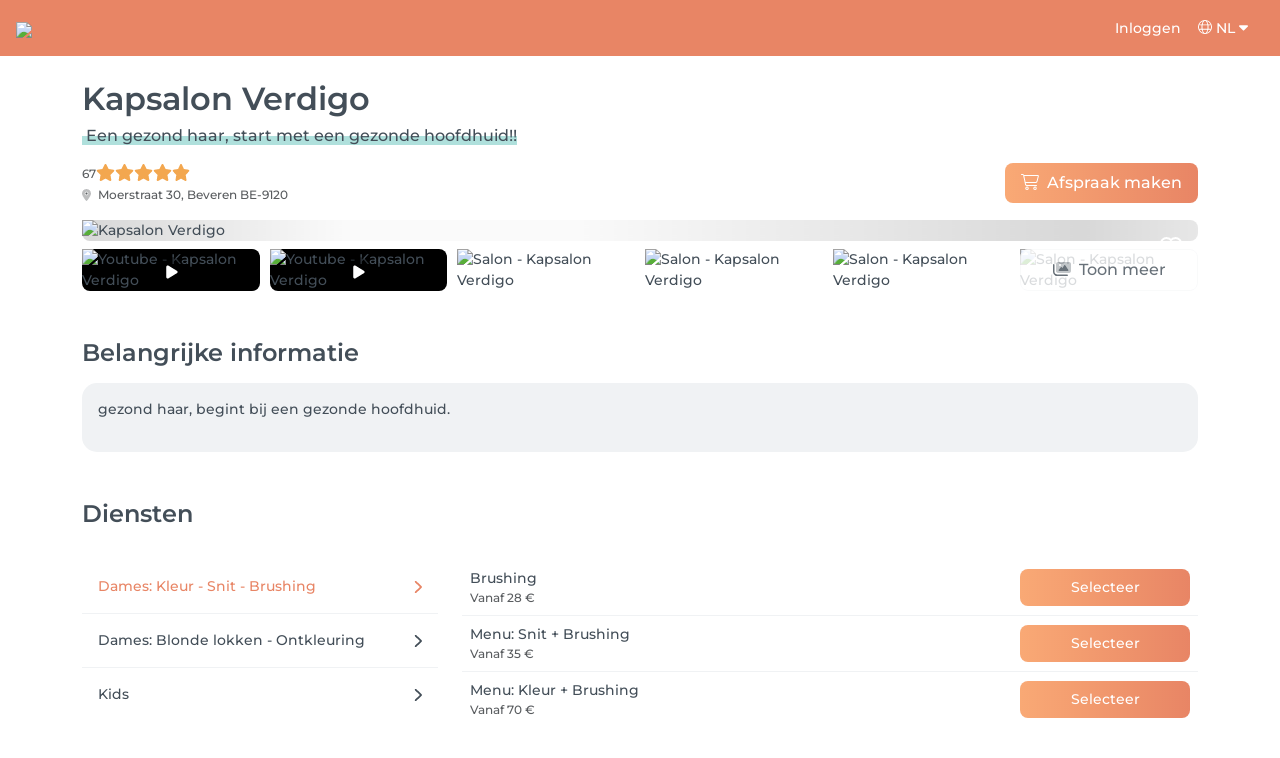

--- FILE ---
content_type: text/html; charset=utf-8
request_url: https://salonkee.be/salon/verdigo?lang=nl
body_size: 40365
content:
<!DOCTYPE html><html lang="nl" data-beasties-container><head><style type="text/css" id="fa-auto-css">:root, :host {
  --fa-font-solid: normal 900 1em/1 "Font Awesome 6 Free";
  --fa-font-regular: normal 400 1em/1 "Font Awesome 6 Free";
  --fa-font-light: normal 300 1em/1 "Font Awesome 6 Pro";
  --fa-font-thin: normal 100 1em/1 "Font Awesome 6 Pro";
  --fa-font-duotone: normal 900 1em/1 "Font Awesome 6 Duotone";
  --fa-font-duotone-regular: normal 400 1em/1 "Font Awesome 6 Duotone";
  --fa-font-duotone-light: normal 300 1em/1 "Font Awesome 6 Duotone";
  --fa-font-duotone-thin: normal 100 1em/1 "Font Awesome 6 Duotone";
  --fa-font-brands: normal 400 1em/1 "Font Awesome 6 Brands";
  --fa-font-sharp-solid: normal 900 1em/1 "Font Awesome 6 Sharp";
  --fa-font-sharp-regular: normal 400 1em/1 "Font Awesome 6 Sharp";
  --fa-font-sharp-light: normal 300 1em/1 "Font Awesome 6 Sharp";
  --fa-font-sharp-thin: normal 100 1em/1 "Font Awesome 6 Sharp";
  --fa-font-sharp-duotone-solid: normal 900 1em/1 "Font Awesome 6 Sharp Duotone";
  --fa-font-sharp-duotone-regular: normal 400 1em/1 "Font Awesome 6 Sharp Duotone";
  --fa-font-sharp-duotone-light: normal 300 1em/1 "Font Awesome 6 Sharp Duotone";
  --fa-font-sharp-duotone-thin: normal 100 1em/1 "Font Awesome 6 Sharp Duotone";
}

svg:not(:root).svg-inline--fa, svg:not(:host).svg-inline--fa {
  overflow: visible;
  box-sizing: content-box;
}

.svg-inline--fa {
  display: var(--fa-display, inline-block);
  height: 1em;
  overflow: visible;
  vertical-align: -0.125em;
}
.svg-inline--fa.fa-2xs {
  vertical-align: 0.1em;
}
.svg-inline--fa.fa-xs {
  vertical-align: 0em;
}
.svg-inline--fa.fa-sm {
  vertical-align: -0.0714285705em;
}
.svg-inline--fa.fa-lg {
  vertical-align: -0.2em;
}
.svg-inline--fa.fa-xl {
  vertical-align: -0.25em;
}
.svg-inline--fa.fa-2xl {
  vertical-align: -0.3125em;
}
.svg-inline--fa.fa-pull-left {
  margin-right: var(--fa-pull-margin, 0.3em);
  width: auto;
}
.svg-inline--fa.fa-pull-right {
  margin-left: var(--fa-pull-margin, 0.3em);
  width: auto;
}
.svg-inline--fa.fa-li {
  width: var(--fa-li-width, 2em);
  top: 0.25em;
}
.svg-inline--fa.fa-fw {
  width: var(--fa-fw-width, 1.25em);
}

.fa-layers svg.svg-inline--fa {
  bottom: 0;
  left: 0;
  margin: auto;
  position: absolute;
  right: 0;
  top: 0;
}

.fa-layers-counter, .fa-layers-text {
  display: inline-block;
  position: absolute;
  text-align: center;
}

.fa-layers {
  display: inline-block;
  height: 1em;
  position: relative;
  text-align: center;
  vertical-align: -0.125em;
  width: 1em;
}
.fa-layers svg.svg-inline--fa {
  transform-origin: center center;
}

.fa-layers-text {
  left: 50%;
  top: 50%;
  transform: translate(-50%, -50%);
  transform-origin: center center;
}

.fa-layers-counter {
  background-color: var(--fa-counter-background-color, #ff253a);
  border-radius: var(--fa-counter-border-radius, 1em);
  box-sizing: border-box;
  color: var(--fa-inverse, #fff);
  line-height: var(--fa-counter-line-height, 1);
  max-width: var(--fa-counter-max-width, 5em);
  min-width: var(--fa-counter-min-width, 1.5em);
  overflow: hidden;
  padding: var(--fa-counter-padding, 0.25em 0.5em);
  right: var(--fa-right, 0);
  text-overflow: ellipsis;
  top: var(--fa-top, 0);
  transform: scale(var(--fa-counter-scale, 0.25));
  transform-origin: top right;
}

.fa-layers-bottom-right {
  bottom: var(--fa-bottom, 0);
  right: var(--fa-right, 0);
  top: auto;
  transform: scale(var(--fa-layers-scale, 0.25));
  transform-origin: bottom right;
}

.fa-layers-bottom-left {
  bottom: var(--fa-bottom, 0);
  left: var(--fa-left, 0);
  right: auto;
  top: auto;
  transform: scale(var(--fa-layers-scale, 0.25));
  transform-origin: bottom left;
}

.fa-layers-top-right {
  top: var(--fa-top, 0);
  right: var(--fa-right, 0);
  transform: scale(var(--fa-layers-scale, 0.25));
  transform-origin: top right;
}

.fa-layers-top-left {
  left: var(--fa-left, 0);
  right: auto;
  top: var(--fa-top, 0);
  transform: scale(var(--fa-layers-scale, 0.25));
  transform-origin: top left;
}

.fa-1x {
  font-size: 1em;
}

.fa-2x {
  font-size: 2em;
}

.fa-3x {
  font-size: 3em;
}

.fa-4x {
  font-size: 4em;
}

.fa-5x {
  font-size: 5em;
}

.fa-6x {
  font-size: 6em;
}

.fa-7x {
  font-size: 7em;
}

.fa-8x {
  font-size: 8em;
}

.fa-9x {
  font-size: 9em;
}

.fa-10x {
  font-size: 10em;
}

.fa-2xs {
  font-size: 0.625em;
  line-height: 0.1em;
  vertical-align: 0.225em;
}

.fa-xs {
  font-size: 0.75em;
  line-height: 0.0833333337em;
  vertical-align: 0.125em;
}

.fa-sm {
  font-size: 0.875em;
  line-height: 0.0714285718em;
  vertical-align: 0.0535714295em;
}

.fa-lg {
  font-size: 1.25em;
  line-height: 0.05em;
  vertical-align: -0.075em;
}

.fa-xl {
  font-size: 1.5em;
  line-height: 0.0416666682em;
  vertical-align: -0.125em;
}

.fa-2xl {
  font-size: 2em;
  line-height: 0.03125em;
  vertical-align: -0.1875em;
}

.fa-fw {
  text-align: center;
  width: 1.25em;
}

.fa-ul {
  list-style-type: none;
  margin-left: var(--fa-li-margin, 2.5em);
  padding-left: 0;
}
.fa-ul > li {
  position: relative;
}

.fa-li {
  left: calc(-1 * var(--fa-li-width, 2em));
  position: absolute;
  text-align: center;
  width: var(--fa-li-width, 2em);
  line-height: inherit;
}

.fa-border {
  border-color: var(--fa-border-color, #eee);
  border-radius: var(--fa-border-radius, 0.1em);
  border-style: var(--fa-border-style, solid);
  border-width: var(--fa-border-width, 0.08em);
  padding: var(--fa-border-padding, 0.2em 0.25em 0.15em);
}

.fa-pull-left {
  float: left;
  margin-right: var(--fa-pull-margin, 0.3em);
}

.fa-pull-right {
  float: right;
  margin-left: var(--fa-pull-margin, 0.3em);
}

.fa-beat {
  animation-name: fa-beat;
  animation-delay: var(--fa-animation-delay, 0s);
  animation-direction: var(--fa-animation-direction, normal);
  animation-duration: var(--fa-animation-duration, 1s);
  animation-iteration-count: var(--fa-animation-iteration-count, infinite);
  animation-timing-function: var(--fa-animation-timing, ease-in-out);
}

.fa-bounce {
  animation-name: fa-bounce;
  animation-delay: var(--fa-animation-delay, 0s);
  animation-direction: var(--fa-animation-direction, normal);
  animation-duration: var(--fa-animation-duration, 1s);
  animation-iteration-count: var(--fa-animation-iteration-count, infinite);
  animation-timing-function: var(--fa-animation-timing, cubic-bezier(0.28, 0.84, 0.42, 1));
}

.fa-fade {
  animation-name: fa-fade;
  animation-delay: var(--fa-animation-delay, 0s);
  animation-direction: var(--fa-animation-direction, normal);
  animation-duration: var(--fa-animation-duration, 1s);
  animation-iteration-count: var(--fa-animation-iteration-count, infinite);
  animation-timing-function: var(--fa-animation-timing, cubic-bezier(0.4, 0, 0.6, 1));
}

.fa-beat-fade {
  animation-name: fa-beat-fade;
  animation-delay: var(--fa-animation-delay, 0s);
  animation-direction: var(--fa-animation-direction, normal);
  animation-duration: var(--fa-animation-duration, 1s);
  animation-iteration-count: var(--fa-animation-iteration-count, infinite);
  animation-timing-function: var(--fa-animation-timing, cubic-bezier(0.4, 0, 0.6, 1));
}

.fa-flip {
  animation-name: fa-flip;
  animation-delay: var(--fa-animation-delay, 0s);
  animation-direction: var(--fa-animation-direction, normal);
  animation-duration: var(--fa-animation-duration, 1s);
  animation-iteration-count: var(--fa-animation-iteration-count, infinite);
  animation-timing-function: var(--fa-animation-timing, ease-in-out);
}

.fa-shake {
  animation-name: fa-shake;
  animation-delay: var(--fa-animation-delay, 0s);
  animation-direction: var(--fa-animation-direction, normal);
  animation-duration: var(--fa-animation-duration, 1s);
  animation-iteration-count: var(--fa-animation-iteration-count, infinite);
  animation-timing-function: var(--fa-animation-timing, linear);
}

.fa-spin {
  animation-name: fa-spin;
  animation-delay: var(--fa-animation-delay, 0s);
  animation-direction: var(--fa-animation-direction, normal);
  animation-duration: var(--fa-animation-duration, 2s);
  animation-iteration-count: var(--fa-animation-iteration-count, infinite);
  animation-timing-function: var(--fa-animation-timing, linear);
}

.fa-spin-reverse {
  --fa-animation-direction: reverse;
}

.fa-pulse,
.fa-spin-pulse {
  animation-name: fa-spin;
  animation-direction: var(--fa-animation-direction, normal);
  animation-duration: var(--fa-animation-duration, 1s);
  animation-iteration-count: var(--fa-animation-iteration-count, infinite);
  animation-timing-function: var(--fa-animation-timing, steps(8));
}

@media (prefers-reduced-motion: reduce) {
  .fa-beat,
.fa-bounce,
.fa-fade,
.fa-beat-fade,
.fa-flip,
.fa-pulse,
.fa-shake,
.fa-spin,
.fa-spin-pulse {
    animation-delay: -1ms;
    animation-duration: 1ms;
    animation-iteration-count: 1;
    transition-delay: 0s;
    transition-duration: 0s;
  }
}
@keyframes fa-beat {
  0%, 90% {
    transform: scale(1);
  }
  45% {
    transform: scale(var(--fa-beat-scale, 1.25));
  }
}
@keyframes fa-bounce {
  0% {
    transform: scale(1, 1) translateY(0);
  }
  10% {
    transform: scale(var(--fa-bounce-start-scale-x, 1.1), var(--fa-bounce-start-scale-y, 0.9)) translateY(0);
  }
  30% {
    transform: scale(var(--fa-bounce-jump-scale-x, 0.9), var(--fa-bounce-jump-scale-y, 1.1)) translateY(var(--fa-bounce-height, -0.5em));
  }
  50% {
    transform: scale(var(--fa-bounce-land-scale-x, 1.05), var(--fa-bounce-land-scale-y, 0.95)) translateY(0);
  }
  57% {
    transform: scale(1, 1) translateY(var(--fa-bounce-rebound, -0.125em));
  }
  64% {
    transform: scale(1, 1) translateY(0);
  }
  100% {
    transform: scale(1, 1) translateY(0);
  }
}
@keyframes fa-fade {
  50% {
    opacity: var(--fa-fade-opacity, 0.4);
  }
}
@keyframes fa-beat-fade {
  0%, 100% {
    opacity: var(--fa-beat-fade-opacity, 0.4);
    transform: scale(1);
  }
  50% {
    opacity: 1;
    transform: scale(var(--fa-beat-fade-scale, 1.125));
  }
}
@keyframes fa-flip {
  50% {
    transform: rotate3d(var(--fa-flip-x, 0), var(--fa-flip-y, 1), var(--fa-flip-z, 0), var(--fa-flip-angle, -180deg));
  }
}
@keyframes fa-shake {
  0% {
    transform: rotate(-15deg);
  }
  4% {
    transform: rotate(15deg);
  }
  8%, 24% {
    transform: rotate(-18deg);
  }
  12%, 28% {
    transform: rotate(18deg);
  }
  16% {
    transform: rotate(-22deg);
  }
  20% {
    transform: rotate(22deg);
  }
  32% {
    transform: rotate(-12deg);
  }
  36% {
    transform: rotate(12deg);
  }
  40%, 100% {
    transform: rotate(0deg);
  }
}
@keyframes fa-spin {
  0% {
    transform: rotate(0deg);
  }
  100% {
    transform: rotate(360deg);
  }
}
.fa-rotate-90 {
  transform: rotate(90deg);
}

.fa-rotate-180 {
  transform: rotate(180deg);
}

.fa-rotate-270 {
  transform: rotate(270deg);
}

.fa-flip-horizontal {
  transform: scale(-1, 1);
}

.fa-flip-vertical {
  transform: scale(1, -1);
}

.fa-flip-both,
.fa-flip-horizontal.fa-flip-vertical {
  transform: scale(-1, -1);
}

.fa-rotate-by {
  transform: rotate(var(--fa-rotate-angle, 0));
}

.fa-stack {
  display: inline-block;
  vertical-align: middle;
  height: 2em;
  position: relative;
  width: 2.5em;
}

.fa-stack-1x,
.fa-stack-2x {
  bottom: 0;
  left: 0;
  margin: auto;
  position: absolute;
  right: 0;
  top: 0;
  z-index: var(--fa-stack-z-index, auto);
}

.svg-inline--fa.fa-stack-1x {
  height: 1em;
  width: 1.25em;
}
.svg-inline--fa.fa-stack-2x {
  height: 2em;
  width: 2.5em;
}

.fa-inverse {
  color: var(--fa-inverse, #fff);
}

.sr-only,
.fa-sr-only {
  position: absolute;
  width: 1px;
  height: 1px;
  padding: 0;
  margin: -1px;
  overflow: hidden;
  clip: rect(0, 0, 0, 0);
  white-space: nowrap;
  border-width: 0;
}

.sr-only-focusable:not(:focus),
.fa-sr-only-focusable:not(:focus) {
  position: absolute;
  width: 1px;
  height: 1px;
  padding: 0;
  margin: -1px;
  overflow: hidden;
  clip: rect(0, 0, 0, 0);
  white-space: nowrap;
  border-width: 0;
}

.svg-inline--fa .fa-primary {
  fill: var(--fa-primary-color, currentColor);
  opacity: var(--fa-primary-opacity, 1);
}

.svg-inline--fa .fa-secondary {
  fill: var(--fa-secondary-color, currentColor);
  opacity: var(--fa-secondary-opacity, 0.4);
}

.svg-inline--fa.fa-swap-opacity .fa-primary {
  opacity: var(--fa-secondary-opacity, 0.4);
}

.svg-inline--fa.fa-swap-opacity .fa-secondary {
  opacity: var(--fa-primary-opacity, 1);
}

.svg-inline--fa mask .fa-primary,
.svg-inline--fa mask .fa-secondary {
  fill: black;
}</style><link rel="preconnect" href="https://fonts.gstatic.com" crossorigin>
    <meta charset="utf-8">
    <title>Kapsalon Verdigo in Beveren | Online reservaties op Salonkee</title>
    
    <base href="/">
    <meta name="viewport" content="width=device-width, initial-scale=1, maximum-scale=1">
    <meta name="google" content="notranslate">
    <link rel="icon" type="image/x-icon" href="favicon.ico">
    <link rel="manifest" href="manifest.webmanifest">

    <style>@font-face{font-family:'Montserrat';font-style:normal;font-weight:400;font-display:swap;src:url(https://fonts.gstatic.com/s/montserrat/v31/JTUSjIg1_i6t8kCHKm459WRhyzbi.woff2) format('woff2');unicode-range:U+0460-052F, U+1C80-1C8A, U+20B4, U+2DE0-2DFF, U+A640-A69F, U+FE2E-FE2F;}@font-face{font-family:'Montserrat';font-style:normal;font-weight:400;font-display:swap;src:url(https://fonts.gstatic.com/s/montserrat/v31/JTUSjIg1_i6t8kCHKm459W1hyzbi.woff2) format('woff2');unicode-range:U+0301, U+0400-045F, U+0490-0491, U+04B0-04B1, U+2116;}@font-face{font-family:'Montserrat';font-style:normal;font-weight:400;font-display:swap;src:url(https://fonts.gstatic.com/s/montserrat/v31/JTUSjIg1_i6t8kCHKm459WZhyzbi.woff2) format('woff2');unicode-range:U+0102-0103, U+0110-0111, U+0128-0129, U+0168-0169, U+01A0-01A1, U+01AF-01B0, U+0300-0301, U+0303-0304, U+0308-0309, U+0323, U+0329, U+1EA0-1EF9, U+20AB;}@font-face{font-family:'Montserrat';font-style:normal;font-weight:400;font-display:swap;src:url(https://fonts.gstatic.com/s/montserrat/v31/JTUSjIg1_i6t8kCHKm459Wdhyzbi.woff2) format('woff2');unicode-range:U+0100-02BA, U+02BD-02C5, U+02C7-02CC, U+02CE-02D7, U+02DD-02FF, U+0304, U+0308, U+0329, U+1D00-1DBF, U+1E00-1E9F, U+1EF2-1EFF, U+2020, U+20A0-20AB, U+20AD-20C0, U+2113, U+2C60-2C7F, U+A720-A7FF;}@font-face{font-family:'Montserrat';font-style:normal;font-weight:400;font-display:swap;src:url(https://fonts.gstatic.com/s/montserrat/v31/JTUSjIg1_i6t8kCHKm459Wlhyw.woff2) format('woff2');unicode-range:U+0000-00FF, U+0131, U+0152-0153, U+02BB-02BC, U+02C6, U+02DA, U+02DC, U+0304, U+0308, U+0329, U+2000-206F, U+20AC, U+2122, U+2191, U+2193, U+2212, U+2215, U+FEFF, U+FFFD;}@font-face{font-family:'Montserrat';font-style:normal;font-weight:500;font-display:swap;src:url(https://fonts.gstatic.com/s/montserrat/v31/JTUSjIg1_i6t8kCHKm459WRhyzbi.woff2) format('woff2');unicode-range:U+0460-052F, U+1C80-1C8A, U+20B4, U+2DE0-2DFF, U+A640-A69F, U+FE2E-FE2F;}@font-face{font-family:'Montserrat';font-style:normal;font-weight:500;font-display:swap;src:url(https://fonts.gstatic.com/s/montserrat/v31/JTUSjIg1_i6t8kCHKm459W1hyzbi.woff2) format('woff2');unicode-range:U+0301, U+0400-045F, U+0490-0491, U+04B0-04B1, U+2116;}@font-face{font-family:'Montserrat';font-style:normal;font-weight:500;font-display:swap;src:url(https://fonts.gstatic.com/s/montserrat/v31/JTUSjIg1_i6t8kCHKm459WZhyzbi.woff2) format('woff2');unicode-range:U+0102-0103, U+0110-0111, U+0128-0129, U+0168-0169, U+01A0-01A1, U+01AF-01B0, U+0300-0301, U+0303-0304, U+0308-0309, U+0323, U+0329, U+1EA0-1EF9, U+20AB;}@font-face{font-family:'Montserrat';font-style:normal;font-weight:500;font-display:swap;src:url(https://fonts.gstatic.com/s/montserrat/v31/JTUSjIg1_i6t8kCHKm459Wdhyzbi.woff2) format('woff2');unicode-range:U+0100-02BA, U+02BD-02C5, U+02C7-02CC, U+02CE-02D7, U+02DD-02FF, U+0304, U+0308, U+0329, U+1D00-1DBF, U+1E00-1E9F, U+1EF2-1EFF, U+2020, U+20A0-20AB, U+20AD-20C0, U+2113, U+2C60-2C7F, U+A720-A7FF;}@font-face{font-family:'Montserrat';font-style:normal;font-weight:500;font-display:swap;src:url(https://fonts.gstatic.com/s/montserrat/v31/JTUSjIg1_i6t8kCHKm459Wlhyw.woff2) format('woff2');unicode-range:U+0000-00FF, U+0131, U+0152-0153, U+02BB-02BC, U+02C6, U+02DA, U+02DC, U+0304, U+0308, U+0329, U+2000-206F, U+20AC, U+2122, U+2191, U+2193, U+2212, U+2215, U+FEFF, U+FFFD;}@font-face{font-family:'Montserrat';font-style:normal;font-weight:600;font-display:swap;src:url(https://fonts.gstatic.com/s/montserrat/v31/JTUSjIg1_i6t8kCHKm459WRhyzbi.woff2) format('woff2');unicode-range:U+0460-052F, U+1C80-1C8A, U+20B4, U+2DE0-2DFF, U+A640-A69F, U+FE2E-FE2F;}@font-face{font-family:'Montserrat';font-style:normal;font-weight:600;font-display:swap;src:url(https://fonts.gstatic.com/s/montserrat/v31/JTUSjIg1_i6t8kCHKm459W1hyzbi.woff2) format('woff2');unicode-range:U+0301, U+0400-045F, U+0490-0491, U+04B0-04B1, U+2116;}@font-face{font-family:'Montserrat';font-style:normal;font-weight:600;font-display:swap;src:url(https://fonts.gstatic.com/s/montserrat/v31/JTUSjIg1_i6t8kCHKm459WZhyzbi.woff2) format('woff2');unicode-range:U+0102-0103, U+0110-0111, U+0128-0129, U+0168-0169, U+01A0-01A1, U+01AF-01B0, U+0300-0301, U+0303-0304, U+0308-0309, U+0323, U+0329, U+1EA0-1EF9, U+20AB;}@font-face{font-family:'Montserrat';font-style:normal;font-weight:600;font-display:swap;src:url(https://fonts.gstatic.com/s/montserrat/v31/JTUSjIg1_i6t8kCHKm459Wdhyzbi.woff2) format('woff2');unicode-range:U+0100-02BA, U+02BD-02C5, U+02C7-02CC, U+02CE-02D7, U+02DD-02FF, U+0304, U+0308, U+0329, U+1D00-1DBF, U+1E00-1E9F, U+1EF2-1EFF, U+2020, U+20A0-20AB, U+20AD-20C0, U+2113, U+2C60-2C7F, U+A720-A7FF;}@font-face{font-family:'Montserrat';font-style:normal;font-weight:600;font-display:swap;src:url(https://fonts.gstatic.com/s/montserrat/v31/JTUSjIg1_i6t8kCHKm459Wlhyw.woff2) format('woff2');unicode-range:U+0000-00FF, U+0131, U+0152-0153, U+02BB-02BC, U+02C6, U+02DA, U+02DC, U+0304, U+0308, U+0329, U+2000-206F, U+20AC, U+2122, U+2191, U+2193, U+2212, U+2215, U+FEFF, U+FFFD;}@font-face{font-family:'Montserrat';font-style:normal;font-weight:700;font-display:swap;src:url(https://fonts.gstatic.com/s/montserrat/v31/JTUSjIg1_i6t8kCHKm459WRhyzbi.woff2) format('woff2');unicode-range:U+0460-052F, U+1C80-1C8A, U+20B4, U+2DE0-2DFF, U+A640-A69F, U+FE2E-FE2F;}@font-face{font-family:'Montserrat';font-style:normal;font-weight:700;font-display:swap;src:url(https://fonts.gstatic.com/s/montserrat/v31/JTUSjIg1_i6t8kCHKm459W1hyzbi.woff2) format('woff2');unicode-range:U+0301, U+0400-045F, U+0490-0491, U+04B0-04B1, U+2116;}@font-face{font-family:'Montserrat';font-style:normal;font-weight:700;font-display:swap;src:url(https://fonts.gstatic.com/s/montserrat/v31/JTUSjIg1_i6t8kCHKm459WZhyzbi.woff2) format('woff2');unicode-range:U+0102-0103, U+0110-0111, U+0128-0129, U+0168-0169, U+01A0-01A1, U+01AF-01B0, U+0300-0301, U+0303-0304, U+0308-0309, U+0323, U+0329, U+1EA0-1EF9, U+20AB;}@font-face{font-family:'Montserrat';font-style:normal;font-weight:700;font-display:swap;src:url(https://fonts.gstatic.com/s/montserrat/v31/JTUSjIg1_i6t8kCHKm459Wdhyzbi.woff2) format('woff2');unicode-range:U+0100-02BA, U+02BD-02C5, U+02C7-02CC, U+02CE-02D7, U+02DD-02FF, U+0304, U+0308, U+0329, U+1D00-1DBF, U+1E00-1E9F, U+1EF2-1EFF, U+2020, U+20A0-20AB, U+20AD-20C0, U+2113, U+2C60-2C7F, U+A720-A7FF;}@font-face{font-family:'Montserrat';font-style:normal;font-weight:700;font-display:swap;src:url(https://fonts.gstatic.com/s/montserrat/v31/JTUSjIg1_i6t8kCHKm459Wlhyw.woff2) format('woff2');unicode-range:U+0000-00FF, U+0131, U+0152-0153, U+02BB-02BC, U+02C6, U+02DA, U+02DC, U+0304, U+0308, U+0329, U+2000-206F, U+20AC, U+2122, U+2191, U+2193, U+2212, U+2215, U+FEFF, U+FFFD;}@font-face{font-family:'Montserrat';font-style:normal;font-weight:900;font-display:swap;src:url(https://fonts.gstatic.com/s/montserrat/v31/JTUSjIg1_i6t8kCHKm459WRhyzbi.woff2) format('woff2');unicode-range:U+0460-052F, U+1C80-1C8A, U+20B4, U+2DE0-2DFF, U+A640-A69F, U+FE2E-FE2F;}@font-face{font-family:'Montserrat';font-style:normal;font-weight:900;font-display:swap;src:url(https://fonts.gstatic.com/s/montserrat/v31/JTUSjIg1_i6t8kCHKm459W1hyzbi.woff2) format('woff2');unicode-range:U+0301, U+0400-045F, U+0490-0491, U+04B0-04B1, U+2116;}@font-face{font-family:'Montserrat';font-style:normal;font-weight:900;font-display:swap;src:url(https://fonts.gstatic.com/s/montserrat/v31/JTUSjIg1_i6t8kCHKm459WZhyzbi.woff2) format('woff2');unicode-range:U+0102-0103, U+0110-0111, U+0128-0129, U+0168-0169, U+01A0-01A1, U+01AF-01B0, U+0300-0301, U+0303-0304, U+0308-0309, U+0323, U+0329, U+1EA0-1EF9, U+20AB;}@font-face{font-family:'Montserrat';font-style:normal;font-weight:900;font-display:swap;src:url(https://fonts.gstatic.com/s/montserrat/v31/JTUSjIg1_i6t8kCHKm459Wdhyzbi.woff2) format('woff2');unicode-range:U+0100-02BA, U+02BD-02C5, U+02C7-02CC, U+02CE-02D7, U+02DD-02FF, U+0304, U+0308, U+0329, U+1D00-1DBF, U+1E00-1E9F, U+1EF2-1EFF, U+2020, U+20A0-20AB, U+20AD-20C0, U+2113, U+2C60-2C7F, U+A720-A7FF;}@font-face{font-family:'Montserrat';font-style:normal;font-weight:900;font-display:swap;src:url(https://fonts.gstatic.com/s/montserrat/v31/JTUSjIg1_i6t8kCHKm459Wlhyw.woff2) format('woff2');unicode-range:U+0000-00FF, U+0131, U+0152-0153, U+02BB-02BC, U+02C6, U+02DA, U+02DC, U+0304, U+0308, U+0329, U+2000-206F, U+20AC, U+2122, U+2191, U+2193, U+2212, U+2215, U+FEFF, U+FFFD;}</style>

    <link rel="preconnect" href="https://salonkee.cloud">
    <link rel="preconnect" href="https://connect.facebook.net">
    <link rel="preconnect" href="https://www.facebook.com">

    <style>
      .cc_dialog.simple {
        max-width: 100% !important;
      }

      .cc_dialog.interstitial {
        max-height: 100vh;
        overflow: auto;
      }

      .cc_dialog button {
        margin-top: 15px !important;
        display: block;
        width: 100%;
      }
    </style>
  <style>:root{--bs-blue:#0d6efd;--bs-indigo:#6610f2;--bs-purple:#6f42c1;--bs-pink:#d63384;--bs-red:#dc3545;--bs-orange:#fd7e14;--bs-yellow:#ffc107;--bs-green:#198754;--bs-teal:#20c997;--bs-cyan:#0dcaf0;--bs-black:#000;--bs-white:#fff;--bs-gray:#6c757d;--bs-gray-dark:#343a40;--bs-gray-100:#f8f9fa;--bs-gray-200:#e9ecef;--bs-gray-300:#dee2e6;--bs-gray-400:#ced4da;--bs-gray-500:#adb5bd;--bs-gray-600:#6c757d;--bs-gray-700:#495057;--bs-gray-800:#343a40;--bs-gray-900:#212529;--bs-primary:#0d6efd;--bs-secondary:#6c757d;--bs-success:#198754;--bs-info:#0dcaf0;--bs-warning:#ffc107;--bs-danger:#dc3545;--bs-light:#f8f9fa;--bs-dark:#212529;--bs-primary-rgb:13,110,253;--bs-secondary-rgb:108,117,125;--bs-success-rgb:25,135,84;--bs-info-rgb:13,202,240;--bs-warning-rgb:255,193,7;--bs-danger-rgb:220,53,69;--bs-light-rgb:248,249,250;--bs-dark-rgb:33,37,41;--bs-primary-text-emphasis:#052c65;--bs-secondary-text-emphasis:#2b2f32;--bs-success-text-emphasis:#0a3622;--bs-info-text-emphasis:#055160;--bs-warning-text-emphasis:#664d03;--bs-danger-text-emphasis:#58151c;--bs-light-text-emphasis:#495057;--bs-dark-text-emphasis:#495057;--bs-primary-bg-subtle:#cfe2ff;--bs-secondary-bg-subtle:#e2e3e5;--bs-success-bg-subtle:#d1e7dd;--bs-info-bg-subtle:#cff4fc;--bs-warning-bg-subtle:#fff3cd;--bs-danger-bg-subtle:#f8d7da;--bs-light-bg-subtle:#fcfcfd;--bs-dark-bg-subtle:#ced4da;--bs-primary-border-subtle:#9ec5fe;--bs-secondary-border-subtle:#c4c8cb;--bs-success-border-subtle:#a3cfbb;--bs-info-border-subtle:#9eeaf9;--bs-warning-border-subtle:#ffe69c;--bs-danger-border-subtle:#f1aeb5;--bs-light-border-subtle:#e9ecef;--bs-dark-border-subtle:#adb5bd;--bs-white-rgb:255,255,255;--bs-black-rgb:0,0,0;--bs-font-sans-serif:system-ui,-apple-system,"Segoe UI",Roboto,"Helvetica Neue","Noto Sans","Liberation Sans",Arial,sans-serif,"Apple Color Emoji","Segoe UI Emoji","Segoe UI Symbol","Noto Color Emoji";--bs-font-monospace:SFMono-Regular,Menlo,Monaco,Consolas,"Liberation Mono","Courier New",monospace;--bs-gradient:linear-gradient(180deg, rgba(255, 255, 255, .15), rgba(255, 255, 255, 0));--bs-body-font-family:var(--bs-font-sans-serif);--bs-body-font-size:1rem;--bs-body-font-weight:400;--bs-body-line-height:1.5;--bs-body-color:#212529;--bs-body-color-rgb:33,37,41;--bs-body-bg:#fff;--bs-body-bg-rgb:255,255,255;--bs-emphasis-color:#000;--bs-emphasis-color-rgb:0,0,0;--bs-secondary-color:rgba(33, 37, 41, .75);--bs-secondary-color-rgb:33,37,41;--bs-secondary-bg:#e9ecef;--bs-secondary-bg-rgb:233,236,239;--bs-tertiary-color:rgba(33, 37, 41, .5);--bs-tertiary-color-rgb:33,37,41;--bs-tertiary-bg:#f8f9fa;--bs-tertiary-bg-rgb:248,249,250;--bs-heading-color:inherit;--bs-link-color:#0d6efd;--bs-link-color-rgb:13,110,253;--bs-link-decoration:underline;--bs-link-hover-color:#0a58ca;--bs-link-hover-color-rgb:10,88,202;--bs-code-color:#d63384;--bs-highlight-color:#212529;--bs-highlight-bg:#fff3cd;--bs-border-width:1px;--bs-border-style:solid;--bs-border-color:#dee2e6;--bs-border-color-translucent:rgba(0, 0, 0, .175);--bs-border-radius:.375rem;--bs-border-radius-sm:.25rem;--bs-border-radius-lg:.5rem;--bs-border-radius-xl:1rem;--bs-border-radius-xxl:2rem;--bs-border-radius-2xl:var(--bs-border-radius-xxl);--bs-border-radius-pill:50rem;--bs-box-shadow:0 .5rem 1rem rgba(0, 0, 0, .15);--bs-box-shadow-sm:0 .125rem .25rem rgba(0, 0, 0, .075);--bs-box-shadow-lg:0 1rem 3rem rgba(0, 0, 0, .175);--bs-box-shadow-inset:inset 0 1px 2px rgba(0, 0, 0, .075);--bs-focus-ring-width:.25rem;--bs-focus-ring-opacity:.25;--bs-focus-ring-color:rgba(13, 110, 253, .25);--bs-form-valid-color:#198754;--bs-form-valid-border-color:#198754;--bs-form-invalid-color:#dc3545;--bs-form-invalid-border-color:#dc3545}*,:after,:before{box-sizing:border-box}@media (prefers-reduced-motion:no-preference){:root{scroll-behavior:smooth}}body{margin:0;font-family:var(--bs-body-font-family);font-size:var(--bs-body-font-size);font-weight:var(--bs-body-font-weight);line-height:var(--bs-body-line-height);color:var(--bs-body-color);text-align:var(--bs-body-text-align);background-color:var(--bs-body-bg);-webkit-text-size-adjust:100%;-webkit-tap-highlight-color:transparent}h1,h2,h5{margin-top:0;margin-bottom:.5rem;font-weight:500;line-height:1.2;color:var(--bs-heading-color)}h1{font-size:calc(1.375rem + 1.5vw)}@media (min-width:1200px){h1{font-size:2.5rem}}h2{font-size:calc(1.325rem + .9vw)}@media (min-width:1200px){h2{font-size:2rem}}h5{font-size:1.25rem}p{margin-top:0;margin-bottom:1rem}ol,ul{padding-left:2rem}ol,ul{margin-top:0;margin-bottom:1rem}small{font-size:.875em}a{color:rgba(var(--bs-link-color-rgb),var(--bs-link-opacity,1));text-decoration:underline}a:hover{--bs-link-color-rgb:var(--bs-link-hover-color-rgb)}a:not([href]):not([class]),a:not([href]):not([class]):hover{color:inherit;text-decoration:none}pre{font-family:var(--bs-font-monospace);font-size:1em}pre{display:block;margin-top:0;margin-bottom:1rem;overflow:auto;font-size:.875em}img,svg{vertical-align:middle}table{caption-side:bottom;border-collapse:collapse}tbody,td,tr{border-color:inherit;border-style:solid;border-width:0}button{border-radius:0}button:focus:not(:focus-visible){outline:0}button{margin:0;font-family:inherit;font-size:inherit;line-height:inherit}button{text-transform:none}[type=button],button{-webkit-appearance:button}[type=button]:not(:disabled),button:not(:disabled){cursor:pointer}.container{--bs-gutter-x:1.5rem;--bs-gutter-y:0;width:100%;padding-right:calc(var(--bs-gutter-x) * .5);padding-left:calc(var(--bs-gutter-x) * .5);margin-right:auto;margin-left:auto}@media (min-width:576px){.container{max-width:540px}}@media (min-width:768px){.container{max-width:720px}}@media (min-width:992px){.container{max-width:960px}}@media (min-width:1200px){.container{max-width:1140px}}@media (min-width:1400px){.container{max-width:1320px}}:root{--bs-breakpoint-xs:0;--bs-breakpoint-sm:576px;--bs-breakpoint-md:768px;--bs-breakpoint-lg:992px;--bs-breakpoint-xl:1200px;--bs-breakpoint-xxl:1400px}.row{--bs-gutter-x:1.5rem;--bs-gutter-y:0;display:flex;flex-wrap:wrap;margin-top:calc(-1 * var(--bs-gutter-y));margin-right:calc(-.5 * var(--bs-gutter-x));margin-left:calc(-.5 * var(--bs-gutter-x))}.row>*{flex-shrink:0;width:100%;max-width:100%;padding-right:calc(var(--bs-gutter-x) * .5);padding-left:calc(var(--bs-gutter-x) * .5);margin-top:var(--bs-gutter-y)}@media (min-width:768px){.col-md-2{flex:0 0 auto;width:16.66666667%}.col-md-4{flex:0 0 auto;width:33.33333333%}.col-md-6{flex:0 0 auto;width:50%}.col-md-8{flex:0 0 auto;width:66.66666667%}}.table{--bs-table-color-type:initial;--bs-table-bg-type:initial;--bs-table-color-state:initial;--bs-table-bg-state:initial;--bs-table-color:var(--bs-emphasis-color);--bs-table-bg:var(--bs-body-bg);--bs-table-border-color:var(--bs-border-color);--bs-table-accent-bg:transparent;--bs-table-striped-color:var(--bs-emphasis-color);--bs-table-striped-bg:rgba(var(--bs-emphasis-color-rgb), .05);--bs-table-active-color:var(--bs-emphasis-color);--bs-table-active-bg:rgba(var(--bs-emphasis-color-rgb), .1);--bs-table-hover-color:var(--bs-emphasis-color);--bs-table-hover-bg:rgba(var(--bs-emphasis-color-rgb), .075);width:100%;margin-bottom:1rem;vertical-align:top;border-color:var(--bs-table-border-color)}.table>:not(caption)>*>*{padding:.5rem;color:var(--bs-table-color-state,var(--bs-table-color-type,var(--bs-table-color)));background-color:var(--bs-table-bg);border-bottom-width:var(--bs-border-width);box-shadow:inset 0 0 0 9999px var(--bs-table-bg-state,var(--bs-table-bg-type,var(--bs-table-accent-bg)))}.table>tbody{vertical-align:inherit}.btn{--bs-btn-padding-x:.75rem;--bs-btn-padding-y:.375rem;--bs-btn-font-family: ;--bs-btn-font-size:1rem;--bs-btn-font-weight:400;--bs-btn-line-height:1.5;--bs-btn-color:var(--bs-body-color);--bs-btn-bg:transparent;--bs-btn-border-width:var(--bs-border-width);--bs-btn-border-color:transparent;--bs-btn-border-radius:var(--bs-border-radius);--bs-btn-hover-border-color:transparent;--bs-btn-box-shadow:inset 0 1px 0 rgba(255, 255, 255, .15),0 1px 1px rgba(0, 0, 0, .075);--bs-btn-disabled-opacity:.65;--bs-btn-focus-box-shadow:0 0 0 .25rem rgba(var(--bs-btn-focus-shadow-rgb), .5);display:inline-block;padding:var(--bs-btn-padding-y) var(--bs-btn-padding-x);font-family:var(--bs-btn-font-family);font-size:var(--bs-btn-font-size);font-weight:var(--bs-btn-font-weight);line-height:var(--bs-btn-line-height);color:var(--bs-btn-color);text-align:center;text-decoration:none;vertical-align:middle;cursor:pointer;-webkit-user-select:none;-moz-user-select:none;user-select:none;border:var(--bs-btn-border-width) solid var(--bs-btn-border-color);border-radius:var(--bs-btn-border-radius);background-color:var(--bs-btn-bg);transition:color .15s ease-in-out,background-color .15s ease-in-out,border-color .15s ease-in-out,box-shadow .15s ease-in-out}@media (prefers-reduced-motion:reduce){.btn{transition:none}}.btn:hover{color:var(--bs-btn-hover-color);background-color:var(--bs-btn-hover-bg);border-color:var(--bs-btn-hover-border-color)}.btn:focus-visible{color:var(--bs-btn-hover-color);background-color:var(--bs-btn-hover-bg);border-color:var(--bs-btn-hover-border-color);outline:0;box-shadow:var(--bs-btn-focus-box-shadow)}.btn:first-child:active{color:var(--bs-btn-active-color);background-color:var(--bs-btn-active-bg);border-color:var(--bs-btn-active-border-color)}.btn:first-child:active:focus-visible{box-shadow:var(--bs-btn-focus-box-shadow)}.btn:disabled{color:var(--bs-btn-disabled-color);pointer-events:none;background-color:var(--bs-btn-disabled-bg);border-color:var(--bs-btn-disabled-border-color);opacity:var(--bs-btn-disabled-opacity)}.btn-light{--bs-btn-color:#000;--bs-btn-bg:#f8f9fa;--bs-btn-border-color:#f8f9fa;--bs-btn-hover-color:#000;--bs-btn-hover-bg:#d3d4d5;--bs-btn-hover-border-color:#c6c7c8;--bs-btn-focus-shadow-rgb:211,212,213;--bs-btn-active-color:#000;--bs-btn-active-bg:#c6c7c8;--bs-btn-active-border-color:#babbbc;--bs-btn-active-shadow:inset 0 3px 5px rgba(0, 0, 0, .125);--bs-btn-disabled-color:#000;--bs-btn-disabled-bg:#f8f9fa;--bs-btn-disabled-border-color:#f8f9fa}.btn-sm{--bs-btn-padding-y:.25rem;--bs-btn-padding-x:.5rem;--bs-btn-font-size:.875rem;--bs-btn-border-radius:var(--bs-border-radius-sm)}.collapse:not(.show){display:none}.dropdown{position:relative}.dropdown-toggle{white-space:nowrap}.dropdown-toggle:after{display:inline-block;margin-left:.255em;vertical-align:.255em;content:"";border-top:.3em solid;border-right:.3em solid transparent;border-bottom:0;border-left:.3em solid transparent}.dropdown-toggle:empty:after{margin-left:0}.dropdown-menu{--bs-dropdown-zindex:1000;--bs-dropdown-min-width:10rem;--bs-dropdown-padding-x:0;--bs-dropdown-padding-y:.5rem;--bs-dropdown-spacer:.125rem;--bs-dropdown-font-size:1rem;--bs-dropdown-color:var(--bs-body-color);--bs-dropdown-bg:var(--bs-body-bg);--bs-dropdown-border-color:var(--bs-border-color-translucent);--bs-dropdown-border-radius:var(--bs-border-radius);--bs-dropdown-border-width:var(--bs-border-width);--bs-dropdown-inner-border-radius:calc(var(--bs-border-radius) - var(--bs-border-width));--bs-dropdown-divider-bg:var(--bs-border-color-translucent);--bs-dropdown-divider-margin-y:.5rem;--bs-dropdown-box-shadow:var(--bs-box-shadow);--bs-dropdown-link-color:var(--bs-body-color);--bs-dropdown-link-hover-color:var(--bs-body-color);--bs-dropdown-link-hover-bg:var(--bs-tertiary-bg);--bs-dropdown-link-active-color:#fff;--bs-dropdown-link-active-bg:#0d6efd;--bs-dropdown-link-disabled-color:var(--bs-tertiary-color);--bs-dropdown-item-padding-x:1rem;--bs-dropdown-item-padding-y:.25rem;--bs-dropdown-header-color:#6c757d;--bs-dropdown-header-padding-x:1rem;--bs-dropdown-header-padding-y:.5rem;position:absolute;z-index:var(--bs-dropdown-zindex);display:none;min-width:var(--bs-dropdown-min-width);padding:var(--bs-dropdown-padding-y) var(--bs-dropdown-padding-x);margin:0;font-size:var(--bs-dropdown-font-size);color:var(--bs-dropdown-color);text-align:left;list-style:none;background-color:var(--bs-dropdown-bg);background-clip:padding-box;border:var(--bs-dropdown-border-width) solid var(--bs-dropdown-border-color);border-radius:var(--bs-dropdown-border-radius)}.dropdown-item{display:block;width:100%;padding:var(--bs-dropdown-item-padding-y) var(--bs-dropdown-item-padding-x);clear:both;font-weight:400;color:var(--bs-dropdown-link-color);text-align:inherit;text-decoration:none;white-space:nowrap;background-color:transparent;border:0;border-radius:var(--bs-dropdown-item-border-radius,0)}.dropdown-item:focus,.dropdown-item:hover{color:var(--bs-dropdown-link-hover-color);background-color:var(--bs-dropdown-link-hover-bg)}.dropdown-item:active{color:var(--bs-dropdown-link-active-color);text-decoration:none;background-color:var(--bs-dropdown-link-active-bg)}.dropdown-item:disabled{color:var(--bs-dropdown-link-disabled-color);pointer-events:none;background-color:transparent}.nav-link{display:block;padding:var(--bs-nav-link-padding-y) var(--bs-nav-link-padding-x);font-size:var(--bs-nav-link-font-size);font-weight:var(--bs-nav-link-font-weight);color:var(--bs-nav-link-color);text-decoration:none;background:0 0;border:0;transition:color .15s ease-in-out,background-color .15s ease-in-out,border-color .15s ease-in-out}@media (prefers-reduced-motion:reduce){.nav-link{transition:none}}.nav-link:focus,.nav-link:hover{color:var(--bs-nav-link-hover-color)}.nav-link:focus-visible{outline:0;box-shadow:0 0 0 .25rem #0d6efd40}.nav-link:disabled{color:var(--bs-nav-link-disabled-color);pointer-events:none;cursor:default}.navbar{--bs-navbar-padding-x:0;--bs-navbar-padding-y:.5rem;--bs-navbar-color:rgba(var(--bs-emphasis-color-rgb), .65);--bs-navbar-hover-color:rgba(var(--bs-emphasis-color-rgb), .8);--bs-navbar-disabled-color:rgba(var(--bs-emphasis-color-rgb), .3);--bs-navbar-active-color:rgba(var(--bs-emphasis-color-rgb), 1);--bs-navbar-brand-padding-y:.3125rem;--bs-navbar-brand-margin-end:1rem;--bs-navbar-brand-font-size:1.25rem;--bs-navbar-brand-color:rgba(var(--bs-emphasis-color-rgb), 1);--bs-navbar-brand-hover-color:rgba(var(--bs-emphasis-color-rgb), 1);--bs-navbar-nav-link-padding-x:.5rem;--bs-navbar-toggler-padding-y:.25rem;--bs-navbar-toggler-padding-x:.75rem;--bs-navbar-toggler-font-size:1.25rem;--bs-navbar-toggler-icon-bg:url("data:image/svg+xml,%3csvg xmlns='http://www.w3.org/2000/svg' viewBox='0 0 30 30'%3e%3cpath stroke='rgba%2833, 37, 41, 0.75%29' stroke-linecap='round' stroke-miterlimit='10' stroke-width='2' d='M4 7h22M4 15h22M4 23h22'/%3e%3c/svg%3e");--bs-navbar-toggler-border-color:rgba(var(--bs-emphasis-color-rgb), .15);--bs-navbar-toggler-border-radius:var(--bs-border-radius);--bs-navbar-toggler-focus-width:.25rem;--bs-navbar-toggler-transition:box-shadow .15s ease-in-out;position:relative;display:flex;flex-wrap:wrap;align-items:center;justify-content:space-between;padding:var(--bs-navbar-padding-y) var(--bs-navbar-padding-x)}.navbar-brand{padding-top:var(--bs-navbar-brand-padding-y);padding-bottom:var(--bs-navbar-brand-padding-y);margin-right:var(--bs-navbar-brand-margin-end);font-size:var(--bs-navbar-brand-font-size);color:var(--bs-navbar-brand-color);text-decoration:none;white-space:nowrap}.navbar-brand:focus,.navbar-brand:hover{color:var(--bs-navbar-brand-hover-color)}.navbar-nav{--bs-nav-link-padding-x:0;--bs-nav-link-padding-y:.5rem;--bs-nav-link-font-weight: ;--bs-nav-link-color:var(--bs-navbar-color);--bs-nav-link-hover-color:var(--bs-navbar-hover-color);--bs-nav-link-disabled-color:var(--bs-navbar-disabled-color);display:flex;flex-direction:column;padding-left:0;margin-bottom:0;list-style:none}.navbar-nav .dropdown-menu{position:static}.navbar-collapse{flex-basis:100%;flex-grow:1;align-items:center}@media (min-width:992px){.navbar-expand-lg{flex-wrap:nowrap;justify-content:flex-start}.navbar-expand-lg .navbar-nav{flex-direction:row}.navbar-expand-lg .navbar-nav .dropdown-menu{position:absolute}.navbar-expand-lg .navbar-nav .nav-link{padding-right:var(--bs-navbar-nav-link-padding-x);padding-left:var(--bs-navbar-nav-link-padding-x)}.navbar-expand-lg .navbar-collapse{display:flex!important;flex-basis:auto}}.card{--bs-card-spacer-y:1rem;--bs-card-spacer-x:1rem;--bs-card-title-spacer-y:.5rem;--bs-card-title-color: ;--bs-card-subtitle-color: ;--bs-card-border-width:var(--bs-border-width);--bs-card-border-color:var(--bs-border-color-translucent);--bs-card-border-radius:var(--bs-border-radius);--bs-card-box-shadow: ;--bs-card-inner-border-radius:calc(var(--bs-border-radius) - (var(--bs-border-width)));--bs-card-cap-padding-y:.5rem;--bs-card-cap-padding-x:1rem;--bs-card-cap-bg:rgba(var(--bs-body-color-rgb), .03);--bs-card-cap-color: ;--bs-card-height: ;--bs-card-color: ;--bs-card-bg:var(--bs-body-bg);--bs-card-img-overlay-padding:1rem;--bs-card-group-margin:.75rem;position:relative;display:flex;flex-direction:column;min-width:0;height:var(--bs-card-height);color:var(--bs-body-color);word-wrap:break-word;background-color:var(--bs-card-bg);background-clip:border-box;border:var(--bs-card-border-width) solid var(--bs-card-border-color);border-radius:var(--bs-card-border-radius)}.card-body{flex:1 1 auto;padding:var(--bs-card-spacer-y) var(--bs-card-spacer-x);color:var(--bs-card-color)}.breadcrumb{--bs-breadcrumb-padding-x:0;--bs-breadcrumb-padding-y:0;--bs-breadcrumb-margin-bottom:1rem;--bs-breadcrumb-bg: ;--bs-breadcrumb-border-radius: ;--bs-breadcrumb-divider-color:var(--bs-secondary-color);--bs-breadcrumb-item-padding-x:.5rem;--bs-breadcrumb-item-active-color:var(--bs-secondary-color);display:flex;flex-wrap:wrap;padding:var(--bs-breadcrumb-padding-y) var(--bs-breadcrumb-padding-x);margin-bottom:var(--bs-breadcrumb-margin-bottom);font-size:var(--bs-breadcrumb-font-size);list-style:none;background-color:var(--bs-breadcrumb-bg);border-radius:var(--bs-breadcrumb-border-radius)}.breadcrumb-item+.breadcrumb-item{padding-left:var(--bs-breadcrumb-item-padding-x)}.breadcrumb-item+.breadcrumb-item:before{float:left;padding-right:var(--bs-breadcrumb-item-padding-x);color:var(--bs-breadcrumb-divider-color);content:var(--bs-breadcrumb-divider, "/")}.progress{--bs-progress-height:1rem;--bs-progress-font-size:.75rem;--bs-progress-bg:var(--bs-secondary-bg);--bs-progress-border-radius:var(--bs-border-radius);--bs-progress-box-shadow:var(--bs-box-shadow-inset);--bs-progress-bar-color:#fff;--bs-progress-bar-bg:#0d6efd;--bs-progress-bar-transition:width .6s ease;display:flex;height:var(--bs-progress-height);overflow:hidden;font-size:var(--bs-progress-font-size);background-color:var(--bs-progress-bg);border-radius:var(--bs-progress-border-radius)}.progress-bar{display:flex;flex-direction:column;justify-content:center;overflow:hidden;color:var(--bs-progress-bar-color);text-align:center;white-space:nowrap;background-color:var(--bs-progress-bar-bg);transition:var(--bs-progress-bar-transition)}@media (prefers-reduced-motion:reduce){.progress-bar{transition:none}}.fixed-bottom{position:fixed;right:0;bottom:0;left:0;z-index:1030}.overflow-hidden{overflow:hidden!important}.position-relative{position:relative!important}.w-100{width:100%!important}.gap-1{gap:.25rem!important}.gap-2{gap:.5rem!important}.gap-3{gap:1rem!important}.gap-4{gap:1.5rem!important}.fw-bold{font-weight:700!important}.text-end{text-align:right!important}.text-center{text-align:center!important}.text-nowrap{white-space:nowrap!important}.text-break{word-wrap:break-word!important;word-break:break-word!important}.text-white{--bs-text-opacity:1;color:rgba(var(--bs-white-rgb),var(--bs-text-opacity))!important}.text-muted{--bs-text-opacity:1;color:var(--bs-secondary-color)!important}@media (min-width:576px){.flex-sm-grow-0{flex-grow:0!important}}@media (min-width:768px){.d-md-block{display:block!important}.d-md-flex{display:flex!important}.d-md-none{display:none!important}.flex-md-row{flex-direction:row!important}.mt-md-0{margin-top:0!important}}@media (min-width:992px){.d-lg-block{display:block!important}.mt-lg-0{margin-top:0!important}.px-lg-3{padding-right:1rem!important;padding-left:1rem!important}}.container{--bs-gutter-x: 1.5rem;--bs-gutter-y: 0;width:100%;padding-right:calc(var(--bs-gutter-x) * .5);padding-left:calc(var(--bs-gutter-x) * .5);margin-right:auto;margin-left:auto}@media (min-width: 576px){.container{max-width:540px}}@media (min-width: 768px){.container{max-width:720px}}@media (min-width: 992px){.container{max-width:960px}}@media (min-width: 1200px){.container{max-width:1140px}}@media (min-width: 1400px){.container{max-width:1320px}}:root{--bs-breakpoint-xs: 0;--bs-breakpoint-sm: 576px;--bs-breakpoint-md: 768px;--bs-breakpoint-lg: 992px;--bs-breakpoint-xl: 1200px;--bs-breakpoint-xxl: 1400px}.row{--bs-gutter-x: 1.5rem;--bs-gutter-y: 0;display:flex;flex-wrap:wrap;margin-top:calc(-1 * var(--bs-gutter-y));margin-right:calc(-.5 * var(--bs-gutter-x));margin-left:calc(-.5 * var(--bs-gutter-x))}.row>*{box-sizing:border-box;flex-shrink:0;width:100%;max-width:100%;padding-right:calc(var(--bs-gutter-x) * .5);padding-left:calc(var(--bs-gutter-x) * .5);margin-top:var(--bs-gutter-y)}.col{flex:1 0 0%}.col-3{flex:0 0 auto;width:25%}.col-6{flex:0 0 auto;width:50%}.col-12{flex:0 0 auto;width:100%}@media (min-width: 768px){.col-md-2{flex:0 0 auto;width:16.66666667%}.col-md-4{flex:0 0 auto;width:33.33333333%}.col-md-6{flex:0 0 auto;width:50%}.col-md-8{flex:0 0 auto;width:66.66666667%}}.d-inline-block{display:inline-block!important}.d-block{display:block!important}.d-flex{display:flex!important}.d-none{display:none!important}.flex-row{flex-direction:row!important}.flex-column{flex-direction:column!important}.flex-column-reverse{flex-direction:column-reverse!important}.flex-grow-1{flex-grow:1!important}.flex-shrink-0{flex-shrink:0!important}.flex-wrap{flex-wrap:wrap!important}.flex-nowrap{flex-wrap:nowrap!important}.justify-content-end{justify-content:flex-end!important}.justify-content-center{justify-content:center!important}.justify-content-between{justify-content:space-between!important}.align-items-center{align-items:center!important}.m-0{margin:0!important}.mx-0{margin-right:0!important;margin-left:0!important}.my-0{margin-top:0!important;margin-bottom:0!important}.mt-2{margin-top:.5rem!important}.mt-3{margin-top:1rem!important}.mt-4{margin-top:1.5rem!important}.mt-5{margin-top:3rem!important}.me-1{margin-right:.25rem!important}.me-2{margin-right:.5rem!important}.mb-0{margin-bottom:0!important}.mb-1{margin-bottom:.25rem!important}.mb-2{margin-bottom:.5rem!important}.mb-3{margin-bottom:1rem!important}.ms-2{margin-left:.5rem!important}.p-0{padding:0!important}.p-2{padding:.5rem!important}.p-3{padding:1rem!important}.px-0{padding-right:0!important;padding-left:0!important}.px-2{padding-right:.5rem!important;padding-left:.5rem!important}.py-5{padding-top:3rem!important;padding-bottom:3rem!important}.pt-3{padding-top:1rem!important}.ps-2{padding-left:.5rem!important}@media (min-width: 576px){.flex-sm-grow-0{flex-grow:0!important}}@media (min-width: 768px){.d-md-block{display:block!important}.d-md-flex{display:flex!important}.d-md-none{display:none!important}.flex-md-row{flex-direction:row!important}.mt-md-0{margin-top:0!important}}@media (min-width: 992px){.d-lg-block{display:block!important}.mt-lg-0{margin-top:0!important}.px-lg-3{padding-right:1rem!important;padding-left:1rem!important}}body,pre{color:#434e58;-moz-osx-font-smoothing:grayscale;-webkit-font-smoothing:antialiased;font-family:Montserrat,Helvetica Neue,Arial,sans-serif;font-weight:500;font-size:.875rem;font-display:swap}pre{white-space:normal}p{margin-bottom:0}a{color:#434e58;text-decoration:none}a.text-white{color:#fff}a:hover{text-decoration:underline}h1{font-weight:600!important}button:focus,a:focus{outline:none!important;box-shadow:none!important}:root{scroll-behavior:auto}.gap-1{gap:.25rem}.gap-2{gap:.5rem}.gap-3{gap:1rem}.gap-4{gap:1rem}.btn{padding:.5rem 1rem;font-weight:500;border-radius:8px!important}.btn-sm{font-size:.875rem!important;font-weight:500;padding:.25rem .5rem!important}.btn-big{padding:.75rem 1.25rem!important;font-weight:600!important;border-radius:8px!important}.btn-light{background-color:#fff;border-radius:8px;font-size:1rem;font-weight:500;color:#434e58}.btn-light:hover{color:#434e58}.primary-color-2{color:#f9a975}.secondary-color{color:#6dbab5}.gradient-bg{background-color:#e88565;color:#fff}.semi-bold{font-weight:600}.dropdown-item{font-weight:500}.dropdown-item:active{background-color:#e9eaeb}.btn.btn-salonkee{background-image:linear-gradient(to right,#f9a975,#e88565);color:#fff;border:none;font-size:1rem;font-weight:500}.btn.btn-salonkee:hover{background-color:#e88565e6}.btn.btn-salonkee:active{background-color:#f9a975;color:#fff}.btn.btn-text-only{--text-color: #e88565;color:var(--text-color);padding:0;font-size:1rem;font-weight:600}.btn.btn-text-only:hover{--text-color: rgb(67, 78, 88);text-decoration:underline;color:var(--text-color);border-color:transparent}.btn.btn-text-only:disabled{border-color:transparent}.btn.btn-text-only:active{border-color:transparent}.btn:first-child:active{border-color:transparent}.text-title{font-family:Montserrat;font-size:1.5rem!important;font-weight:600}.text-subtitle{font-family:Montserrat;font-size:1rem!important;font-weight:600}.text-subtitle-light{font-family:Montserrat;font-size:1rem!important;font-weight:500!important}.text-standard{font-family:Montserrat;font-size:.875rem!important;font-weight:500}.text-huge{font-size:2rem}@media screen and (max-width: 575px){.text-huge{font-size:1.75rem}}.text-sm,small{font-family:Montserrat;font-size:.75rem!important;font-weight:500}.text-underline{text-decoration:underline}.grey-input{background-color:#efefef!important;border:0!important;outline:0!important}.btn:focus{outline:0;box-shadow:0}.card{border-radius:8px}em{font-style:normal}.highlighter{font-style:normal;background-image:linear-gradient(-100deg,#afe0dc,#afe0dc);background-size:100% 45%;background-repeat:no-repeat;background-position:bottom;padding-left:4px}.mouse-hover:hover{cursor:pointer}.navbar{width:100%;padding:.5rem 1rem}.nav-link{color:#ffffffe6}.navbar-light .navbar-nav .nav-link{color:#fff}.star{color:#f3a74f;font-size:1.05rem}.progress{--progress-color: #e88565;height:2px;border-radius:0}.progress .progress-bar{background-color:var(--progress-color)!important}@media only screen and (max-width: 575px){.star{font-size:1.05rem}}@media only screen and (min-width: 576px) and (max-width: 767px){.star{font-size:1.05rem}}fa-icon svg{display:inline-block;font-size:inherit;height:1em}.page-container{display:flex;flex-direction:column;min-height:100vh}.content-wrap{flex:1 0 auto;min-height:100vh}.footer{flex-shrink:0;width:100%}.top4{margin-top:4px}:root{--fa-font-solid: normal 900 1em/1 "Font Awesome 6 Free";--fa-font-regular: normal 400 1em/1 "Font Awesome 6 Free";--fa-font-light: normal 300 1em/1 "Font Awesome 6 Pro";--fa-font-thin: normal 100 1em/1 "Font Awesome 6 Pro";--fa-font-duotone: normal 900 1em/1 "Font Awesome 6 Duotone";--fa-font-duotone-regular: normal 400 1em/1 "Font Awesome 6 Duotone";--fa-font-duotone-light: normal 300 1em/1 "Font Awesome 6 Duotone";--fa-font-duotone-thin: normal 100 1em/1 "Font Awesome 6 Duotone";--fa-font-brands: normal 400 1em/1 "Font Awesome 6 Brands";--fa-font-sharp-solid: normal 900 1em/1 "Font Awesome 6 Sharp";--fa-font-sharp-regular: normal 400 1em/1 "Font Awesome 6 Sharp";--fa-font-sharp-light: normal 300 1em/1 "Font Awesome 6 Sharp";--fa-font-sharp-thin: normal 100 1em/1 "Font Awesome 6 Sharp";--fa-font-sharp-duotone-solid: normal 900 1em/1 "Font Awesome 6 Sharp Duotone";--fa-font-sharp-duotone-regular: normal 400 1em/1 "Font Awesome 6 Sharp Duotone";--fa-font-sharp-duotone-light: normal 300 1em/1 "Font Awesome 6 Sharp Duotone";--fa-font-sharp-duotone-thin: normal 100 1em/1 "Font Awesome 6 Sharp Duotone"}svg.svg-inline--fa:not(:root),svg.svg-inline--fa:not(:host){overflow:visible;box-sizing:content-box}.svg-inline--fa{display:var(--fa-display, inline-block);height:1em;overflow:visible;vertical-align:-.125em}.svg-inline--fa .fa-primary{fill:var(--fa-primary-color, currentColor);opacity:var(--fa-primary-opacity, 1)}.svg-inline--fa .fa-secondary{fill:var(--fa-secondary-color, currentColor);opacity:var(--fa-secondary-opacity, .4)}
</style><link rel="stylesheet" href="styles-UMCNM2FI.css" media="print" onload="this.media='all'"><noscript><link rel="stylesheet" href="styles-UMCNM2FI.css"></noscript><style type="text/css" data-primeng-style-id="primitive-variables">:root{--p-border-radius-none:0;--p-border-radius-xs:2px;--p-border-radius-sm:4px;--p-border-radius-md:6px;--p-border-radius-lg:8px;--p-border-radius-xl:12px;--p-emerald-50:#E8F6F1;--p-emerald-100:#C5EBE1;--p-emerald-200:#9EDFCF;--p-emerald-300:#76D3BD;--p-emerald-400:#58C9AF;--p-emerald-500:#3BBFA1;--p-emerald-600:#35AF94;--p-emerald-700:#2D9B83;--p-emerald-800:#268873;--p-emerald-900:#1A6657;--p-emerald-950:#0d3329;--p-green-50:#E8F5E9;--p-green-100:#C8E6C9;--p-green-200:#A5D6A7;--p-green-300:#81C784;--p-green-400:#66BB6A;--p-green-500:#4CAF50;--p-green-600:#43A047;--p-green-700:#388E3C;--p-green-800:#2E7D32;--p-green-900:#1B5E20;--p-green-950:#0e2f10;--p-lime-50:#F9FBE7;--p-lime-100:#F0F4C3;--p-lime-200:#E6EE9C;--p-lime-300:#DCE775;--p-lime-400:#D4E157;--p-lime-500:#CDDC39;--p-lime-600:#C0CA33;--p-lime-700:#AFB42B;--p-lime-800:#9E9D24;--p-lime-900:#827717;--p-lime-950:#413c0c;--p-red-50:#FFEBEE;--p-red-100:#FFCDD2;--p-red-200:#EF9A9A;--p-red-300:#E57373;--p-red-400:#EF5350;--p-red-500:#F44336;--p-red-600:#E53935;--p-red-700:#D32F2F;--p-red-800:#C62828;--p-red-900:#B71C1C;--p-red-950:#5c0e0e;--p-orange-50:#FFF3E0;--p-orange-100:#FFE0B2;--p-orange-200:#FFCC80;--p-orange-300:#FFB74D;--p-orange-400:#FFA726;--p-orange-500:#FF9800;--p-orange-600:#FB8C00;--p-orange-700:#F57C00;--p-orange-800:#EF6C00;--p-orange-900:#E65100;--p-orange-950:#732900;--p-amber-50:#FFF8E1;--p-amber-100:#FFECB3;--p-amber-200:#FFE082;--p-amber-300:#FFD54F;--p-amber-400:#FFCA28;--p-amber-500:#FFC107;--p-amber-600:#FFB300;--p-amber-700:#FFA000;--p-amber-800:#FF8F00;--p-amber-900:#FF6F00;--p-amber-950:#803800;--p-yellow-50:#FFFDE7;--p-yellow-100:#FFF9C4;--p-yellow-200:#FFF59D;--p-yellow-300:#FFF176;--p-yellow-400:#FFEE58;--p-yellow-500:#FFEB3B;--p-yellow-600:#FDD835;--p-yellow-700:#FBC02D;--p-yellow-800:#F9A825;--p-yellow-900:#F57F17;--p-yellow-950:#7b400c;--p-teal-50:#E0F2F1;--p-teal-100:#B2DFDB;--p-teal-200:#80CBC4;--p-teal-300:#4DB6AC;--p-teal-400:#26A69A;--p-teal-500:#009688;--p-teal-600:#00897B;--p-teal-700:#00796B;--p-teal-800:#00695C;--p-teal-900:#004D40;--p-teal-950:#002720;--p-cyan-50:#E0F7FA;--p-cyan-100:#B2EBF2;--p-cyan-200:#80DEEA;--p-cyan-300:#4DD0E1;--p-cyan-400:#26C6DA;--p-cyan-500:#00BCD4;--p-cyan-600:#00ACC1;--p-cyan-700:#0097A7;--p-cyan-800:#00838F;--p-cyan-900:#006064;--p-cyan-950:#003032;--p-sky-50:#E1F5FE;--p-sky-100:#B3E5FC;--p-sky-200:#81D4FA;--p-sky-300:#4FC3F7;--p-sky-400:#29B6F6;--p-sky-500:#03A9F4;--p-sky-600:#039BE5;--p-sky-700:#0288D1;--p-sky-800:#0277BD;--p-sky-900:#01579B;--p-sky-950:#012c4e;--p-blue-50:#E3F2FD;--p-blue-100:#BBDEFB;--p-blue-200:#90CAF9;--p-blue-300:#64B5F6;--p-blue-400:#42A5F5;--p-blue-500:#2196F3;--p-blue-600:#1E88E5;--p-blue-700:#1976D2;--p-blue-800:#1565C0;--p-blue-900:#0D47A1;--p-blue-950:#072451;--p-indigo-50:#E8EAF6;--p-indigo-100:#C5CAE9;--p-indigo-200:#9FA8DA;--p-indigo-300:#7986CB;--p-indigo-400:#5C6BC0;--p-indigo-500:#3F51B5;--p-indigo-600:#3949AB;--p-indigo-700:#303F9F;--p-indigo-800:#283593;--p-indigo-900:#1A237E;--p-indigo-950:#0d123f;--p-violet-50:#EDE7F6;--p-violet-100:#D1C4E9;--p-violet-200:#B39DDB;--p-violet-300:#9575CD;--p-violet-400:#7E57C2;--p-violet-500:#673AB7;--p-violet-600:#5E35B1;--p-violet-700:#512DA8;--p-violet-800:#4527A0;--p-violet-900:#311B92;--p-violet-950:#190e49;--p-purple-50:#F3E5F5;--p-purple-100:#E1BEE7;--p-purple-200:#CE93D8;--p-purple-300:#BA68C8;--p-purple-400:#AB47BC;--p-purple-500:#9C27B0;--p-purple-600:#8E24AA;--p-purple-700:#7B1FA2;--p-purple-800:#6A1B9A;--p-purple-900:#4A148C;--p-purple-950:#250a46;--p-fuchsia-50:#FDE6F3;--p-fuchsia-100:#FBC1E3;--p-fuchsia-200:#F897D1;--p-fuchsia-300:#F56DBF;--p-fuchsia-400:#F34DB2;--p-fuchsia-500:#F12DA5;--p-fuchsia-600:#E0289D;--p-fuchsia-700:#CC2392;--p-fuchsia-800:#B81E88;--p-fuchsia-900:#951777;--p-fuchsia-950:#4b0c3c;--p-pink-50:#FCE4EC;--p-pink-100:#F8BBD0;--p-pink-200:#F48FB1;--p-pink-300:#F06292;--p-pink-400:#EC407A;--p-pink-500:#E91E63;--p-pink-600:#D81B60;--p-pink-700:#C2185B;--p-pink-800:#AD1457;--p-pink-900:#880E4F;--p-pink-950:#440728;--p-rose-50:#FFF0F0;--p-rose-100:#FFD9D9;--p-rose-200:#FFC0C0;--p-rose-300:#FFA7A7;--p-rose-400:#FF8E8E;--p-rose-500:#FF7575;--p-rose-600:#FF5252;--p-rose-700:#FF3838;--p-rose-800:#F71C1C;--p-rose-900:#D50000;--p-rose-950:#3E0000;--p-slate-50:#f8fafc;--p-slate-100:#f1f5f9;--p-slate-200:#e2e8f0;--p-slate-300:#cbd5e1;--p-slate-400:#94a3b8;--p-slate-500:#64748b;--p-slate-600:#475569;--p-slate-700:#334155;--p-slate-800:#1e293b;--p-slate-900:#0f172a;--p-slate-950:#020617;--p-gray-50:#f9fafb;--p-gray-100:#f3f4f6;--p-gray-200:#e5e7eb;--p-gray-300:#d1d5db;--p-gray-400:#9ca3af;--p-gray-500:#6b7280;--p-gray-600:#4b5563;--p-gray-700:#374151;--p-gray-800:#1f2937;--p-gray-900:#111827;--p-gray-950:#030712;--p-zinc-50:#fafafa;--p-zinc-100:#f4f4f5;--p-zinc-200:#e4e4e7;--p-zinc-300:#d4d4d8;--p-zinc-400:#a1a1aa;--p-zinc-500:#71717a;--p-zinc-600:#52525b;--p-zinc-700:#3f3f46;--p-zinc-800:#27272a;--p-zinc-900:#18181b;--p-zinc-950:#09090b;--p-neutral-50:#fafafa;--p-neutral-100:#f5f5f5;--p-neutral-200:#e5e5e5;--p-neutral-300:#d4d4d4;--p-neutral-400:#a3a3a3;--p-neutral-500:#737373;--p-neutral-600:#525252;--p-neutral-700:#404040;--p-neutral-800:#262626;--p-neutral-900:#171717;--p-neutral-950:#0a0a0a;--p-stone-50:#fafaf9;--p-stone-100:#f5f5f4;--p-stone-200:#e7e5e4;--p-stone-300:#d6d3d1;--p-stone-400:#a8a29e;--p-stone-500:#78716c;--p-stone-600:#57534e;--p-stone-700:#44403c;--p-stone-800:#292524;--p-stone-900:#1c1917;--p-stone-950:#0c0a09;}</style><style type="text/css" data-primeng-style-id="semantic-variables">:root{--p-transition-duration:0.2s;--p-focus-ring-width:0;--p-focus-ring-style:none;--p-focus-ring-color:unset;--p-focus-ring-offset:0;--p-disabled-opacity:0.38;--p-icon-size:1rem;--p-anchor-gutter:0;--p-primary-50:var(--p-emerald-50);--p-primary-100:var(--p-emerald-100);--p-primary-200:var(--p-emerald-200);--p-primary-300:var(--p-emerald-300);--p-primary-400:var(--p-emerald-400);--p-primary-500:var(--p-emerald-500);--p-primary-600:var(--p-emerald-600);--p-primary-700:var(--p-emerald-700);--p-primary-800:var(--p-emerald-800);--p-primary-900:var(--p-emerald-900);--p-primary-950:var(--p-emerald-950);--p-form-field-padding-x:0.75rem;--p-form-field-padding-y:0.75rem;--p-form-field-sm-font-size:0.875rem;--p-form-field-sm-padding-x:0.625rem;--p-form-field-sm-padding-y:0.625rem;--p-form-field-lg-font-size:1.125rem;--p-form-field-lg-padding-x:0.825rem;--p-form-field-lg-padding-y:0.825rem;--p-form-field-border-radius:var(--p-border-radius-sm);--p-form-field-focus-ring-width:2px;--p-form-field-focus-ring-style:solid;--p-form-field-focus-ring-color:var(--p-primary-color);--p-form-field-focus-ring-offset:-2px;--p-form-field-focus-ring-shadow:none;--p-form-field-transition-duration:var(--p-transition-duration);--p-list-padding:0.5rem 0;--p-list-gap:0;--p-list-header-padding:0.75rem 1rem;--p-list-option-padding:0.75rem 1rem;--p-list-option-border-radius:var(--p-border-radius-none);--p-list-option-group-padding:0.75rem 1rem;--p-list-option-group-font-weight:700;--p-content-border-radius:var(--p-border-radius-sm);--p-mask-transition-duration:0.15s;--p-navigation-list-padding:0.5rem 0;--p-navigation-list-gap:0;--p-navigation-item-padding:0.75rem 1rem;--p-navigation-item-border-radius:var(--p-border-radius-none);--p-navigation-item-gap:0.5rem;--p-navigation-submenu-label-padding:0.75rem 1rem;--p-navigation-submenu-label-font-weight:700;--p-navigation-submenu-icon-size:0.875rem;--p-overlay-select-border-radius:var(--p-border-radius-sm);--p-overlay-select-shadow:0 5px 5px -3px rgba(0,0,0,.2),0 8px 10px 1px rgba(0,0,0,.14),0 3px 14px 2px rgba(0,0,0,.12);--p-overlay-popover-border-radius:var(--p-border-radius-sm);--p-overlay-popover-padding:1rem;--p-overlay-popover-shadow:0 11px 15px -7px rgba(0,0,0,.2),0 24px 38px 3px rgba(0,0,0,.14),0 9px 46px 8px rgba(0,0,0,.12);--p-overlay-modal-border-radius:var(--p-border-radius-sm);--p-overlay-modal-padding:1.5rem;--p-overlay-modal-shadow:0 11px 15px -7px rgba(0,0,0,.2),0 24px 38px 3px rgba(0,0,0,.14),0 9px 46px 8px rgba(0,0,0,.12);--p-overlay-navigation-shadow:0 2px 4px -1px rgba(0,0,0,.2),0 4px 5px 0 rgba(0,0,0,.14),0 1px 10px 0 rgba(0,0,0,.12);--p-focus-ring-shadow:0 0 1px 4px var(--p-surface-200);--p-surface-0:#ffffff;--p-surface-50:var(--p-slate-50);--p-surface-100:var(--p-slate-100);--p-surface-200:var(--p-slate-200);--p-surface-300:var(--p-slate-300);--p-surface-400:var(--p-slate-400);--p-surface-500:var(--p-slate-500);--p-surface-600:var(--p-slate-600);--p-surface-700:var(--p-slate-700);--p-surface-800:var(--p-slate-800);--p-surface-900:var(--p-slate-900);--p-surface-950:var(--p-slate-950);--p-primary-color:var(--p-primary-500);--p-primary-contrast-color:#ffffff;--p-primary-hover-color:var(--p-primary-400);--p-primary-active-color:var(--p-primary-300);--p-highlight-background:color-mix(in srgb,var(--p-primary-color),transparent 88%);--p-highlight-focus-background:color-mix(in srgb,var(--p-primary-color),transparent 76%);--p-highlight-color:var(--p-primary-700);--p-highlight-focus-color:var(--p-primary-800);--p-mask-background:rgba(0,0,0,0.32);--p-mask-color:var(--p-surface-200);--p-form-field-background:var(--p-surface-0);--p-form-field-disabled-background:var(--p-surface-300);--p-form-field-filled-background:var(--p-surface-100);--p-form-field-filled-hover-background:var(--p-surface-200);--p-form-field-filled-focus-background:var(--p-surface-100);--p-form-field-border-color:var(--p-surface-400);--p-form-field-hover-border-color:var(--p-surface-900);--p-form-field-focus-border-color:var(--p-primary-color);--p-form-field-invalid-border-color:var(--p-red-800);--p-form-field-color:var(--p-surface-900);--p-form-field-disabled-color:var(--p-surface-600);--p-form-field-placeholder-color:var(--p-surface-600);--p-form-field-invalid-placeholder-color:var(--p-red-800);--p-form-field-float-label-color:var(--p-surface-600);--p-form-field-float-label-focus-color:var(--p-primary-600);--p-form-field-float-label-active-color:var(--p-surface-600);--p-form-field-float-label-invalid-color:var(--p-form-field-invalid-placeholder-color);--p-form-field-icon-color:var(--p-surface-600);--p-form-field-shadow:none;--p-text-color:var(--p-surface-900);--p-text-hover-color:var(--p-surface-900);--p-text-muted-color:var(--p-surface-600);--p-text-hover-muted-color:var(--p-surface-600);--p-content-background:var(--p-surface-0);--p-content-hover-background:var(--p-surface-100);--p-content-border-color:var(--p-surface-300);--p-content-color:var(--p-text-color);--p-content-hover-color:var(--p-text-hover-color);--p-overlay-select-background:var(--p-surface-0);--p-overlay-select-border-color:var(--p-surface-0);--p-overlay-select-color:var(--p-text-color);--p-overlay-popover-background:var(--p-surface-0);--p-overlay-popover-border-color:var(--p-surface-0);--p-overlay-popover-color:var(--p-text-color);--p-overlay-modal-background:var(--p-surface-0);--p-overlay-modal-border-color:var(--p-surface-0);--p-overlay-modal-color:var(--p-text-color);--p-list-option-focus-background:var(--p-surface-100);--p-list-option-selected-background:var(--p-highlight-background);--p-list-option-selected-focus-background:var(--p-highlight-focus-background);--p-list-option-color:var(--p-text-color);--p-list-option-focus-color:var(--p-text-hover-color);--p-list-option-selected-color:var(--p-highlight-color);--p-list-option-selected-focus-color:var(--p-highlight-focus-color);--p-list-option-icon-color:var(--p-surface-600);--p-list-option-icon-focus-color:var(--p-surface-600);--p-list-option-group-background:transparent;--p-list-option-group-color:var(--p-text-color);--p-navigation-item-focus-background:var(--p-surface-100);--p-navigation-item-active-background:var(--p-surface-200);--p-navigation-item-color:var(--p-text-color);--p-navigation-item-focus-color:var(--p-text-hover-color);--p-navigation-item-active-color:var(--p-text-hover-color);--p-navigation-item-icon-color:var(--p-surface-600);--p-navigation-item-icon-focus-color:var(--p-surface-600);--p-navigation-item-icon-active-color:var(--p-surface-600);--p-navigation-submenu-label-background:transparent;--p-navigation-submenu-label-color:var(--p-text-color);--p-navigation-submenu-icon-color:var(--p-surface-600);--p-navigation-submenu-icon-focus-color:var(--p-surface-600);--p-navigation-submenu-icon-active-color:var(--p-surface-600);}</style><style type="text/css" data-primeng-style-id="global-variables">:root{color-scheme:light}</style><style type="text/css" data-primeng-style-id="global-style">*,::before,::after{box-sizing:border-box;}.p-connected-overlay{opacity:0;transform:scaleY(0.8);transition:transform 0.12s cubic-bezier(0,0,0.2,1),opacity 0.12s cubic-bezier(0,0,0.2,1);}.p-connected-overlay-visible{opacity:1;transform:scaleY(1);}.p-connected-overlay-hidden{opacity:0;transform:scaleY(1);transition:opacity 0.1s linear;}.p-connected-overlay-enter-from{opacity:0;transform:scaleY(0.8);}.p-connected-overlay-leave-to{opacity:0;}.p-connected-overlay-enter-active{transition:transform 0.12s cubic-bezier(0,0,0.2,1),opacity 0.12s cubic-bezier(0,0,0.2,1);}.p-connected-overlay-leave-active{transition:opacity 0.1s linear;}.p-toggleable-content-enter-from,.p-toggleable-content-leave-to{max-height:0;}.p-toggleable-content-enter-to,.p-toggleable-content-leave-from{max-height:1000px;}.p-toggleable-content-leave-active{overflow:hidden;transition:max-height 0.45s cubic-bezier(0,1,0,1);}.p-toggleable-content-enter-active{overflow:hidden;transition:max-height 1s ease-in-out;}.p-disabled,.p-disabled *{cursor:default;pointer-events:none;user-select:none;}.p-disabled,.p-component:disabled{opacity:var(--p-disabled-opacity);}.pi{font-size:var(--p-icon-size);}.p-icon{width:var(--p-icon-size);height:var(--p-icon-size);}.p-overlay-mask{background:var(--p-mask-background);color:var(--p-mask-color);position:fixed;top:0;left:0;width:100%;height:100%;}.p-overlay-mask-enter{animation:p-overlay-mask-enter-animation var(--p-mask-transition-duration) forwards;}.p-overlay-mask-leave{animation:p-overlay-mask-leave-animation var(--p-mask-transition-duration) forwards;}.p-iconwrapper{display:inline-flex;justify-content:center;align-items:center;} </style><style ng-app-id="ng">a[_ngcontent-ng-c1129186978], a[_ngcontent-ng-c1129186978]:hover{color:unset}
/*# sourceMappingURL=widget-footer.component-BNGEXDIR.css.map */</style><style ng-app-id="ng">a[_ngcontent-ng-c2757596665]{color:#fff!important}.dropdown-menu[_ngcontent-ng-c2757596665]{z-index:1021;left:unset;right:-15px;position:absolute}.dropdown-toggle[_ngcontent-ng-c2757596665]:after{display:none}
/*# sourceMappingURL=common-lang-picker.component-6ZRWQYKQ.css.map */</style><style ng-app-id="ng">footer[_ngcontent-ng-c1503021800]{position:relative;display:block;min-height:150px;background-color:#434e58;color:#fff;width:100%}footer[_ngcontent-ng-c1503021800]   .footer-flex[_ngcontent-ng-c1503021800]{display:flex;margin:0 auto}footer[_ngcontent-ng-c1503021800]   .footer-flex[_ngcontent-ng-c1503021800]   h6[_ngcontent-ng-c1503021800]{margin-bottom:1.25rem}footer[_ngcontent-ng-c1503021800]   .footer-flex[_ngcontent-ng-c1503021800]   div[_ngcontent-ng-c1503021800]{margin-right:2.5rem}footer[_ngcontent-ng-c1503021800]   .footer-flex[_ngcontent-ng-c1503021800]   div[_ngcontent-ng-c1503021800]   ul[_ngcontent-ng-c1503021800]{list-style:none;padding:0}footer[_ngcontent-ng-c1503021800]   .footer-flex[_ngcontent-ng-c1503021800]   div[_ngcontent-ng-c1503021800]   ul[_ngcontent-ng-c1503021800]   li[_ngcontent-ng-c1503021800]{padding-bottom:1.25rem;line-height:1.4}footer[_ngcontent-ng-c1503021800]   .logo[_ngcontent-ng-c1503021800]{height:64px}footer[_ngcontent-ng-c1503021800]   .logo-ch[_ngcontent-ng-c1503021800]{border-radius:50%}footer[_ngcontent-ng-c1503021800]   a[_ngcontent-ng-c1503021800]{padding:5px 0}.intercom-support[_ngcontent-ng-c1503021800]{position:fixed;bottom:0;right:50px;background-color:#434e58;color:#fff;width:92px;padding:3px;border-top-right-radius:4px;border-top-left-radius:4px;z-index:2000}.intercom-hide-until-loaded[_ngcontent-ng-c1503021800]{display:none}.btn.btn-text-only[_ngcontent-ng-c1503021800]:hover{color:#e88565!important}.cookie-preferences-link[_ngcontent-ng-c1503021800]:hover{cursor:pointer;text-decoration:underline}
/*# sourceMappingURL=footer.component-FLW6M3F2.css.map */</style><style ng-app-id="ng">.breadcrumb[_ngcontent-ng-c2705674971]{padding:0;background-color:transparent}.breadcrumb[_ngcontent-ng-c2705674971]   a[_ngcontent-ng-c2705674971]{color:#fff!important;opacity:.5;font-size:.9rem}
/*# sourceMappingURL=breadcrumbs.component-CJTFM4SY.css.map */</style><meta property="fb:app_id" content="149219592094136"><style ng-app-id="ng">.salon-view[_ngcontent-ng-c2862928357]{margin-bottom:2rem}.salon-view[_ngcontent-ng-c2862928357]   h6[_ngcontent-ng-c2862928357]{font-size:.8rem;line-height:12px}.salon-view[_ngcontent-ng-c2862928357]   em[_ngcontent-ng-c2862928357]{font-style:normal}.salon-view[_ngcontent-ng-c2862928357]   .text[_ngcontent-ng-c2862928357]   pre[_ngcontent-ng-c2862928357]{white-space:pre-line;margin:0}.salon-view[_ngcontent-ng-c2862928357]   .information[_ngcontent-ng-c2862928357]   .map[_ngcontent-ng-c2862928357]{height:450px}.salon-view[_ngcontent-ng-c2862928357]   .information[_ngcontent-ng-c2862928357]   .map-overlay[_ngcontent-ng-c2862928357]{background-color:#fff;height:450px;opacity:0;width:100%;position:absolute;top:0;left:0}.salon-view[_ngcontent-ng-c2862928357]   .information[_ngcontent-ng-c2862928357]   .map-underlay[_ngcontent-ng-c2862928357]{background-color:#f0f2f4;height:450px;opacity:1;width:100%;position:absolute;top:0;left:0}.salon-view[_ngcontent-ng-c2862928357]   .information[_ngcontent-ng-c2862928357]   .table[_ngcontent-ng-c2862928357]   td[_ngcontent-ng-c2862928357]{border:none;color:#434e58}.salon-view[_ngcontent-ng-c2862928357]   .information[_ngcontent-ng-c2862928357]   .table[_ngcontent-ng-c2862928357]   td[_ngcontent-ng-c2862928357]:first-child{color:#434e58}.salon-view[_ngcontent-ng-c2862928357]   .information[_ngcontent-ng-c2862928357]   table[_ngcontent-ng-c2862928357]   td[_ngcontent-ng-c2862928357]{padding:.45rem}.salon-view[_ngcontent-ng-c2862928357]   .information[_ngcontent-ng-c2862928357]   .contact[_ngcontent-ng-c2862928357]   td[_ngcontent-ng-c2862928357]:first-child{width:0}.salon-view[_ngcontent-ng-c2862928357]   .information[_ngcontent-ng-c2862928357]   .contact[_ngcontent-ng-c2862928357]   td[_ngcontent-ng-c2862928357]:first-child   fa-icon[_ngcontent-ng-c2862928357]{margin-top:2px;display:flex;justify-content:center;width:100%}.salon-view[_ngcontent-ng-c2862928357]   .information[_ngcontent-ng-c2862928357]   .contact[_ngcontent-ng-c2862928357]   a[_ngcontent-ng-c2862928357]{color:#434e58}@media only screen and (max-width: 575px){.salon-view[_ngcontent-ng-c2862928357]   .information[_ngcontent-ng-c2862928357]   .map[_ngcontent-ng-c2862928357]{margin-left:0;height:250px}.salon-view[_ngcontent-ng-c2862928357]   .information[_ngcontent-ng-c2862928357]   .map-overlay[_ngcontent-ng-c2862928357]{height:250px}.salon-view[_ngcontent-ng-c2862928357]   .information[_ngcontent-ng-c2862928357]   .map-underlay[_ngcontent-ng-c2862928357]{height:250px;opacity:1}}
/*# sourceMappingURL=salon.component-WGOZ5CYS.css.map */</style><style ng-app-id="ng">a[_ngcontent-ng-c1080579691]{color:#fff;transition:.2s}a[_ngcontent-ng-c1080579691]:hover{color:#434e58}.header-avatar[_ngcontent-ng-c1080579691]{height:30px;width:30px;border-radius:50%;background-size:contain!important}.logo[_ngcontent-ng-c1080579691]{width:120px}.bg-light[_ngcontent-ng-c1080579691]{background:transparent}.bg-light.gradient-bg[_ngcontent-ng-c1080579691]{background:linear-gradient(90deg,#e88565,#f9a975)!important}.navbar-toggler[_ngcontent-ng-c1080579691]{margin-top:0}.navbar-light[_ngcontent-ng-c1080579691]   .navbar-toggler[_ngcontent-ng-c1080579691]{border:0}.navbar-collapse[_ngcontent-ng-c1080579691]{flex-grow:unset;flex-basis:auto}.btn.btn-text-only[_ngcontent-ng-c1080579691]{font-weight:500}.btn.btn-text-only[_ngcontent-ng-c1080579691]:hover{text-decoration:underline;color:#fff}.dropdown-menu[_ngcontent-ng-c1080579691]{position:absolute;z-index:1021;left:unset;right:15px}.dropdown-menu[_ngcontent-ng-c1080579691]   a[_ngcontent-ng-c1080579691]{color:#434e58}.dropdown-toggle[_ngcontent-ng-c1080579691]:after{display:none}.bringToFront[_ngcontent-ng-c1080579691]{z-index:1005}.sticky-top[_ngcontent-ng-c1080579691]{z-index:998}@media only screen and (max-width: 575px){.logo[_ngcontent-ng-c1080579691]{width:92px}.navbar-collapse[_ngcontent-ng-c1080579691]{flex-grow:unset;flex-basis:100%}}@media only screen and (min-width: 575px) and (max-width: 767px){.navbar-collapse[_ngcontent-ng-c1080579691]{flex-grow:unset;flex-basis:100%}}
/*# sourceMappingURL=navbar.component-KWQXLV72.css.map */</style><style ng-app-id="ng">.loading-box[_ngcontent-ng-c1568253373]   .img-placeholder[_ngcontent-ng-c1568253373]{border-radius:6px}.loading-box[_ngcontent-ng-c1568253373]   span[_ngcontent-ng-c1568253373]{background-color:#ddd;margin:0;width:100%;border-radius:8px}.loading-box[_ngcontent-ng-c1568253373]   span.light[_ngcontent-ng-c1568253373]{background-color:#ececec}.loading-box[_ngcontent-ng-c1568253373]   .gradient[_ngcontent-ng-c1568253373]{animation-duration:1.8s;animation-fill-mode:forwards;animation-iteration-count:infinite;animation-name:_ngcontent-ng-c1568253373_placeHolderShimmer;animation-timing-function:linear;background:linear-gradient(to right,#fafafa 18%,#d8d8d8 68%,#fafafa 94%);background-size:1000px 640px;position:relative}@keyframes _ngcontent-ng-c1568253373_placeHolderShimmer{0%{background-position:-468px 0}to{background-position:468px 0}}em[_ngcontent-ng-c1568253373]{font-style:normal}.gallery[_ngcontent-ng-c1568253373]   .loading-box[_ngcontent-ng-c1568253373]{width:100%;height:auto;aspect-ratio:16/9}.gallery[_ngcontent-ng-c1568253373]   .loading-box[_ngcontent-ng-c1568253373]   span[_ngcontent-ng-c1568253373]{display:flex;width:100%}.new-badge-cont[_ngcontent-ng-c1568253373]{position:absolute;top:15px;left:15px;background:#fff;box-shadow:0 0 4px #848484;padding:2px 8px;border-radius:2px;color:#434e58;font-size:12px}.images-thumbnails[_ngcontent-ng-c1568253373]{position:relative;margin:0 -5px}.gallery[_ngcontent-ng-c1568253373]   img[_ngcontent-ng-c1568253373]{position:absolute;top:0;left:0;height:100%;width:100%;object-fit:cover;border-radius:6px}.btn-float[_ngcontent-ng-c1568253373]{padding-left:5px;padding-right:5px;position:relative;display:flex;opacity:.8}.gallery-item[_ngcontent-ng-c1568253373]{border-radius:8px;position:relative;width:100%;aspect-ratio:4/3;background:#000;display:flex;align-items:center}.gallery-item[_ngcontent-ng-c1568253373]   .playVideoIconCont[_ngcontent-ng-c1568253373]{position:absolute;top:calc(50% - 20px);left:calc(50% - 15px);font-size:30px;color:#cc181e;z-index:10}.salon-image[_ngcontent-ng-c1568253373]{width:100%;border-radius:8px;aspect-ratio:4/3;object-fit:cover}@media only screen and (max-width: 575px){.btn-float[_ngcontent-ng-c1568253373]{position:absolute;right:0;left:auto;height:100%}}@media only screen and (min-width: 575px) and (max-width: 767px){.btn-float[_ngcontent-ng-c1568253373]{position:absolute;right:0;left:auto;height:100%}}@media only screen and (min-width: 768px) and (max-width: 991px){.btn-float[_ngcontent-ng-c1568253373]{left:-16.6666666667%}}@media only screen and (min-width: 991px){.btn-float[_ngcontent-ng-c1568253373]{left:-16.6666666667%}}
/*# sourceMappingURL=salon-hero.component-XVTNU4QC.css.map */</style><style ng-app-id="ng">.loading-box[_ngcontent-ng-c736375582]   .img-placeholder[_ngcontent-ng-c736375582]{border-radius:6px}.loading-box[_ngcontent-ng-c736375582]   span[_ngcontent-ng-c736375582]{background-color:#ddd;margin:0;width:100%;border-radius:8px}.loading-box[_ngcontent-ng-c736375582]   span.light[_ngcontent-ng-c736375582]{background-color:#ececec}.loading-box[_ngcontent-ng-c736375582]   .gradient[_ngcontent-ng-c736375582]{animation-duration:1.8s;animation-fill-mode:forwards;animation-iteration-count:infinite;animation-name:_ngcontent-ng-c736375582_placeHolderShimmer;animation-timing-function:linear;background:linear-gradient(to right,#fafafa 18%,#d8d8d8 68%,#fafafa 94%);background-size:1000px 640px;position:relative}@keyframes _ngcontent-ng-c736375582_placeHolderShimmer{0%{background-position:-468px 0}to{background-position:468px 0}}.description[_ngcontent-ng-c736375582]{background-color:#f0f2f4;border-radius:15px}.description[_ngcontent-ng-c736375582]   pre[_ngcontent-ng-c736375582]{font-size:100%}.description[_ngcontent-ng-c736375582]   .text[_ngcontent-ng-c736375582]   pre[_ngcontent-ng-c736375582]{color:#434e58;white-space:pre-line}
/*# sourceMappingURL=salon-message.component-FXS4Y62O.css.map */</style><style ng-app-id="ng">.word-break[_ngcontent-ng-c4161279601]{word-break:break-word}em[_ngcontent-ng-c4161279601]{font-style:normal}.bookables[_ngcontent-ng-c4161279601]   .category-list[_ngcontent-ng-c4161279601], .bookables[_ngcontent-ng-c4161279601]   .services-list[_ngcontent-ng-c4161279601]{min-height:200px}.bookables[_ngcontent-ng-c4161279601]   .category-list[_ngcontent-ng-c4161279601]   .item[_ngcontent-ng-c4161279601]   p[_ngcontent-ng-c4161279601]{margin-bottom:0}.bookables[_ngcontent-ng-c4161279601]   .category-list[_ngcontent-ng-c4161279601]   .item[_ngcontent-ng-c4161279601]{border-bottom:1px solid hsl(210,17%,95%);transition:.2s}.addToCart[_ngcontent-ng-c4161279601]{white-space:nowrap;min-width:170px}.addToCart[_ngcontent-ng-c4161279601]   a[_ngcontent-ng-c4161279601]{color:#fff!important;font-size:14px}.addToCart[_ngcontent-ng-c4161279601]   .fad.fa-phone[_ngcontent-ng-c4161279601]{margin-right:6px}.mobile[_ngcontent-ng-c4161279601]   .card[_ngcontent-ng-c4161279601]{border:0}.bookables[_ngcontent-ng-c4161279601]   .category-list[_ngcontent-ng-c4161279601] > .item.active[_ngcontent-ng-c4161279601]{color:#e88565;transition:ease-in .2s}.bookables[_ngcontent-ng-c4161279601]   .category-list[_ngcontent-ng-c4161279601] > .item.active.widget[_ngcontent-ng-c4161279601]{color:#434e58;background:#f1f1f1}.bookables[_ngcontent-ng-c4161279601]   .category-list[_ngcontent-ng-c4161279601] > .item[_ngcontent-ng-c4161279601]:hover{color:#e88565;cursor:pointer}.bookables[_ngcontent-ng-c4161279601]   .category-list[_ngcontent-ng-c4161279601] > .item[_ngcontent-ng-c4161279601]:hover.widget{color:#434e58;background:#f8f9fa}.bookables[_ngcontent-ng-c4161279601]   .services-list[_ngcontent-ng-c4161279601]   .item[_ngcontent-ng-c4161279601]{border-bottom:1px solid hsl(210,17%,95%)}.bookables[_ngcontent-ng-c4161279601]   .services-list[_ngcontent-ng-c4161279601]   .item[_ngcontent-ng-c4161279601]   .service-description[_ngcontent-ng-c4161279601]{white-space:nowrap;text-overflow:ellipsis;overflow:hidden;max-width:100%;min-width:50px;font-size:12px}.bookables[_ngcontent-ng-c4161279601]   .services-list[_ngcontent-ng-c4161279601]   .item[_ngcontent-ng-c4161279601]   .service-description.open[_ngcontent-ng-c4161279601]{word-break:keep-all!important;white-space:pre-wrap!important}.bookables[_ngcontent-ng-c4161279601]   .item.highlight[_ngcontent-ng-c4161279601]:hover{background-color:#f0f2f4}.bookables[_ngcontent-ng-c4161279601]   .services-list[_ngcontent-ng-c4161279601]   .item[_ngcontent-ng-c4161279601]   p[_ngcontent-ng-c4161279601]{margin-bottom:0;word-break:break-word}.bookables[_ngcontent-ng-c4161279601]   .btn-primary[_ngcontent-ng-c4161279601]{background-color:#f0f2f4;color:#434e58;border:none}.bookables[_ngcontent-ng-c4161279601]   .btn-primary[_ngcontent-ng-c4161279601]:hover{background-color:#6dbab5b3;color:#fff}.bookables[_ngcontent-ng-c4161279601]   .btn-primary[_ngcontent-ng-c4161279601]:not(:disabled):not(.disabled):active{background-color:#6dbab5}.bookables[_ngcontent-ng-c4161279601]   .btn-primary[_ngcontent-ng-c4161279601]:focus{box-shadow:0 0 0 .2rem #f0f2f4}.general[_ngcontent-ng-c4161279601]{width:100%;padding:1rem;background-color:#f0f2f4;display:flex;align-items:stretch;gap:1rem;overflow-x:auto;border-radius:15px}@media screen and (max-width: 575px){.general[_ngcontent-ng-c4161279601]{padding:.5rem;gap:.5rem}}.general[_ngcontent-ng-c4161279601]   .category[_ngcontent-ng-c4161279601]{cursor:pointer;background:#fff;padding:12px 4px;border-radius:8px;transition:ease-in .4s;border:2px solid #fff;min-height:130px;width:100px;min-width:85px;text-align:center;opacity:.7;display:flex;flex-direction:column;align-items:center;justify-content:center;gap:1rem}.general[_ngcontent-ng-c4161279601]   .category[_ngcontent-ng-c4161279601]   .icon-list[_ngcontent-ng-c4161279601]{width:50px;aspect-ratio:1/1;display:flex;align-items:center;justify-content:center}.general[_ngcontent-ng-c4161279601]   .category[_ngcontent-ng-c4161279601]   .icon-list[_ngcontent-ng-c4161279601]   fa-icon[_ngcontent-ng-c4161279601]{font-size:36px;color:#434e58!important}.general[_ngcontent-ng-c4161279601]   .category[_ngcontent-ng-c4161279601]   img[_ngcontent-ng-c4161279601]{width:50px}.general[_ngcontent-ng-c4161279601]   .category[_ngcontent-ng-c4161279601]   h6[_ngcontent-ng-c4161279601]{flex-grow:1;color:#434e58!important}.general[_ngcontent-ng-c4161279601]   .category.active[_ngcontent-ng-c4161279601]{opacity:1}.chevron-right-animated[_ngcontent-ng-c4161279601]{transition:.4s ease-in;transform:rotate(0)}.chevron-right-animated.active[_ngcontent-ng-c4161279601]{transform:rotate(90deg)}.general[_ngcontent-ng-c4161279601]   .category[_ngcontent-ng-c4161279601]:hover, .general[_ngcontent-ng-c4161279601]   .category.active[_ngcontent-ng-c4161279601]{border:2px solid #6c757d}.general[_ngcontent-ng-c4161279601]   .category[_ngcontent-ng-c4161279601]   h6[_ngcontent-ng-c4161279601]{hyphens:auto;max-width:100%}@media only screen and (max-width: 575px){.addToCart[_ngcontent-ng-c4161279601]{min-width:117px}.bookables[_ngcontent-ng-c4161279601]   .category-list[_ngcontent-ng-c4161279601] > .item.category[_ngcontent-ng-c4161279601]{background-color:#f1f2f4;border-radius:6px;border:1px solid #eaeaea;margin-top:5px}}@media only screen and (max-width: 575px) and (max-width: 767px){.addToCart[_ngcontent-ng-c4161279601]{min-width:117px}.bookables[_ngcontent-ng-c4161279601]   .category-list[_ngcontent-ng-c4161279601] > .item.category[_ngcontent-ng-c4161279601]{background-color:#f1f2f4;border-radius:6px;border:1px solid #eaeaea;margin-top:5px}}
/*# sourceMappingURL=salon-services.component-7YHIYN23.css.map */</style><style ng-app-id="ng">.reviews[_ngcontent-ng-c1655128639]   .fas.fa-star[_ngcontent-ng-c1655128639]{margin-right:8px}.reviews[_ngcontent-ng-c1655128639]   .fas.fa-star[_ngcontent-ng-c1655128639]:last-child{margin-right:0}.reviews[_ngcontent-ng-c1655128639]   .progress[_ngcontent-ng-c1655128639]   .progress-bar[_ngcontent-ng-c1655128639]{background-color:#f3a74f!important}.reviews[_ngcontent-ng-c1655128639]   .profile-photo[_ngcontent-ng-c1655128639]{float:left;display:flex;justify-content:center;align-items:center;color:#fff;font-weight:600;width:50px;aspect-ratio:1/1;object-fit:cover;background-size:cover;border-radius:100%}.reviews[_ngcontent-ng-c1655128639]   .user-thumbnail[_ngcontent-ng-c1655128639]{display:flex;flex-direction:column;align-items:center;font-size:11px}.reviews[_ngcontent-ng-c1655128639]   .comment[_ngcontent-ng-c1655128639], .reviews[_ngcontent-ng-c1655128639]   .salon-answer[_ngcontent-ng-c1655128639]{padding:1rem;background-color:#fafafa;border-radius:6px}.reviews[_ngcontent-ng-c1655128639]   .comment[_ngcontent-ng-c1655128639]   p[_ngcontent-ng-c1655128639], .reviews[_ngcontent-ng-c1655128639]   .salon-answer[_ngcontent-ng-c1655128639]   p[_ngcontent-ng-c1655128639]{word-break:break-word}.reviews[_ngcontent-ng-c1655128639]   .comment.salon-answer[_ngcontent-ng-c1655128639], .reviews[_ngcontent-ng-c1655128639]   .salon-answer.salon-answer[_ngcontent-ng-c1655128639]{align-self:flex-end;width:calc(100% - 50px - 2rem)}@media only screen and (max-width: 767px){.reviews[_ngcontent-ng-c1655128639]   .comment.salon-answer[_ngcontent-ng-c1655128639], .reviews[_ngcontent-ng-c1655128639]   .salon-answer.salon-answer[_ngcontent-ng-c1655128639]{width:90%}}@media only screen and (max-width: 575px){.reviews[_ngcontent-ng-c1655128639]   .profile-photo[_ngcontent-ng-c1655128639]{width:40px}.reviews[_ngcontent-ng-c1655128639]   .comment[_ngcontent-ng-c1655128639]   p[_ngcontent-ng-c1655128639], .reviews[_ngcontent-ng-c1655128639]   .comment[_ngcontent-ng-c1655128639]   .comment-info[_ngcontent-ng-c1655128639], .reviews[_ngcontent-ng-c1655128639]   .salon-answer[_ngcontent-ng-c1655128639]   p[_ngcontent-ng-c1655128639], .reviews[_ngcontent-ng-c1655128639]   .salon-answer[_ngcontent-ng-c1655128639]   .comment-info[_ngcontent-ng-c1655128639]{font-size:.75rem}}
/*# sourceMappingURL=salon-reviews.component-TTYLJBQ2.css.map */</style><style ng-app-id="ng">.basket-wrapper[_ngcontent-ng-c3334534433]{display:flex;justify-content:center;transition:ease-in .4s;touch-action:none}.basket-wrapper.hidden[_ngcontent-ng-c3334534433]{transform:translateY(200%)}.basket[_ngcontent-ng-c3334534433]{width:75%;background-color:#fff;box-shadow:0 0 16px #0000001a;border:1px solid rgba(0,0,0,.125);border-radius:.5rem;border-bottom-left-radius:0;border-bottom-right-radius:0;padding:1rem 1.5rem;transition:.4s}.service-container[_ngcontent-ng-c3334534433]{padding-top:.5rem}.close-icon[_ngcontent-ng-c3334534433]{margin-bottom:-5px;margin-top:-5px}.basket[_ngcontent-ng-c3334534433]   .service[_ngcontent-ng-c3334534433]{border-radius:.5rem;background-color:#f1f1f1;padding:.5rem 1rem;word-break:break-word}.btn-salonkee[_ngcontent-ng-c3334534433]{padding:.5rem 1rem;margin-left:.5rem}@media only screen and (max-width: 575px){.basket[_ngcontent-ng-c3334534433]{width:100%}.text-subtitle[_ngcontent-ng-c3334534433]{font-size:14px!important}}@media only screen and (min-width: 576px) and (max-width: 767px){.basket[_ngcontent-ng-c3334534433]{width:100%}.text-subtitle[_ngcontent-ng-c3334534433]{font-size:14px!important}}
/*# sourceMappingURL=basket.component-IGXQIANX.css.map */</style><style ng-app-id="ng">.dropdown-menu[_ngcontent-ng-c1700479259]{z-index:1021}.nav-link[_ngcontent-ng-c1700479259]:hover, .dropdown-item[_ngcontent-ng-c1700479259]:hover{text-decoration:underline}.dropdown-toggle[_ngcontent-ng-c1700479259]:hover{text-decoration:underline;color:#fff}
/*# sourceMappingURL=user-dropdown.component-UAFGLEIR.css.map */</style><meta property="og:image" content="https://salonkee.cloud/be/data/303/coverImage/lrUduelknusx495LIKW9Ys6M.jpg"><meta property="og:image:type" content="image/jpeg"><meta property="og:image:width" content="1040"><meta property="og:image:height" content="800"><link rel="canonical" href="https://salonkee.be/salon/verdigo?lang=fr"><link rel="alternate" href="https://salonkee.be/salon/verdigo?lang=fr" hreflang="fr"><link rel="alternate" href="https://salonkee.be/salon/verdigo?lang=nl" hreflang="nl"><link rel="alternate" href="https://salonkee.be/salon/verdigo?lang=en" hreflang="en"><link rel="alternate" href="https://salonkee.be/salon/verdigo?lang=de" hreflang="de"><link rel="alternate" href="https://salonkee.be/salon/verdigo?lang=fr" hreflang="x-default"><script _ngcontent-ng-c2862928357 type="application/ld+json">{"@context":"http://schema.org","@type":"BreadcrumbList","itemListElement":[{"@type":"ListItem","position":1,"name":"Salonkee","item":"https://www.salonkee.be/"},{"@type":"ListItem","position":2,"name":"Coiffeurs","item":"https://www.salonkee.be/search/coiffeurs"},{"@type":"ListItem","position":3,"name":"Flandre-Occidentale","item":"https://www.salonkee.be/search/coiffeurs/province-flandre-occidentale-provincie-west-vlaanderen"},{"@type":"ListItem","position":4,"name":"Beveren-Leie","item":"https://www.salonkee.be/search/coiffeurs/beveren-leie"},{"@type":"ListItem","position":5,"name":"Kapsalon Verdigo","item":"https://www.salonkee.be/salon/verdigo"}]}</script><script _ngcontent-ng-c2862928357 type="application/ld+json">{"@context":"http://schema.org","@type":"WebSite","name":"Salonkee","url":"https://salonkee.be"}</script><script _ngcontent-ng-c2862928357 type="application/ld+json">{"@context":"http://schema.org","@type":"LocalBusiness","image":"https://salonkee.be/data/303/coverImage/lrUduelknusx495LIKW9Ys6M.jpg","@id":"https://salonkee.be/salon/verdigo?lang=fr","name":"Kapsalon Verdigo","address":{"@type":"PostalAddress","streetAddress":"Moerstraat 30","addressLocality":"Beveren","postalCode":"BE-9120","addressCountry":"LU"},"url":"https://salonkee.be/salon/verdigo?lang=fr","geo":{"@type":"GeoCoordinates","latitude":51.2107026,"longitude":4.2167454},"telephone":"+32470344445","openingHoursSpecification":[{"@type":"OpeningHoursSpecification","dayOfWeek":["Monday","Tuesday"],"opens":"09:00","closes":"17:00"},{"@type":"OpeningHoursSpecification","dayOfWeek":"Thursday","opens":"08:30","closes":"20:00"},{"@type":"OpeningHoursSpecification","dayOfWeek":"Friday","opens":"08:30","closes":"17:00"},{"@type":"OpeningHoursSpecification","dayOfWeek":"Saturday","opens":"08:00","closes":"15:00"}],"aggregateRating":{"@type":"AggregateRating","ratingValue":4.9,"bestRating":5,"ratingCount":67},"review":[{"@context":"http://schema.org/","@type":"Review","author":{"@type":"Person","name":"Chris"},"reviewRating":{"@type":"Rating","ratingValue":5,"bestRating":5},"datePublished":"2025-08-05","publisher":{"@type":"Organization","name":"Salonkee"}},{"@context":"http://schema.org/","@type":"Review","author":{"@type":"Person","name":"Veronique"},"reviewRating":{"@type":"Rating","ratingValue":5,"bestRating":5},"datePublished":"2025-03-16","publisher":{"@type":"Organization","name":"Salonkee"}},{"@context":"http://schema.org/","@type":"Review","author":{"@type":"Person","name":"Hilde"},"reviewRating":{"@type":"Rating","ratingValue":5,"bestRating":5},"datePublished":"2025-02-26","publisher":{"@type":"Organization","name":"Salonkee"}},{"@context":"http://schema.org/","@type":"Review","author":{"@type":"Person","name":"Saskia"},"reviewRating":{"@type":"Rating","ratingValue":5,"bestRating":5},"datePublished":"2025-01-16","publisher":{"@type":"Organization","name":"Salonkee"}},{"@context":"http://schema.org/","@type":"Review","author":{"@type":"Person","name":"Christine"},"reviewRating":{"@type":"Rating","ratingValue":5,"bestRating":5},"datePublished":"2024-12-06","publisher":{"@type":"Organization","name":"Salonkee"}},{"@context":"http://schema.org/","@type":"Review","author":{"@type":"Person","name":"Veerle"},"reviewRating":{"@type":"Rating","ratingValue":5,"bestRating":5},"datePublished":"2024-11-26","publisher":{"@type":"Organization","name":"Salonkee"}}]}</script><meta property="og:title" content="Kapsalon Verdigo in Beveren | Online reservaties op Salonkee"><meta property="og:url" content="https://salonkee.be/salon/verdigo?lang=nl"><meta property="og:type" content="website"><meta name="description" content="Welkom bij Verdigo Kapsalon,

Stap binnen in onze wereld van stijl en schoonheid! Bij ons draait alles om jou en jouw unieke look.
Of je nu toe bent a"><meta property="og:description" content="Welkom bij Verdigo Kapsalon,

Stap binnen in onze wereld van stijl en schoonheid! Bij ons draait alles om jou en jouw unieke look.
Of je nu toe bent a"><style ng-app-id="ng">.favourite-container[_ngcontent-ng-c1982575994]{position:absolute;top:15px;right:15px}.favourite-container[_ngcontent-ng-c1982575994]   .only-on-hover[_ngcontent-ng-c1982575994]{opacity:0;position:absolute;top:0;left:0}@media only screen and (min-width: 768px){.favourite-container[_ngcontent-ng-c1982575994]   .only-on-hover[_ngcontent-ng-c1982575994]:hover{opacity:1}}
/*# sourceMappingURL=favourite-heart.component-OG7W23KI.css.map */</style><style ng-app-id="ng">.heart-svg[_ngcontent-ng-c2093269861]{color:#fa5757;width:24px;height:24px;transition:all .2s ease}.heart-svg[_ngcontent-ng-c2093269861]:hover{cursor:pointer;transform:scale(1.1)}.heart-svg.loading[_ngcontent-ng-c2093269861]{color:gray;cursor:wait}.heart-svg[_ngcontent-ng-c2093269861]   path[_ngcontent-ng-c2093269861]{transition:all .2s ease}
/*# sourceMappingURL=heart-icon.component-WUD42K26.css.map */</style><style ng-app-id="ng">.expandable-text[_ngcontent-ng-c795629077]   .text-content[_ngcontent-ng-c795629077]{margin-bottom:.5rem;white-space:pre-line;word-break:break-word}.expandable-text[_ngcontent-ng-c795629077]   .expand-button[_ngcontent-ng-c795629077]{color:#e88565;border:none;background:none;padding:0;cursor:pointer;font-weight:500}.expandable-text[_ngcontent-ng-c795629077]   .expand-button[_ngcontent-ng-c795629077]:hover{text-decoration:underline}.expandable-text[_ngcontent-ng-c795629077]   .expand-button[_ngcontent-ng-c795629077]:focus{outline:2px solid var(--primary);outline-offset:2px}
/*# sourceMappingURL=expandable-text.component-YSC52RGQ.css.map */</style></head>

  <body><!--nghm-->
    <app-root _nghost-ng-c2780070415 ng-version="18.2.14" ngh="19" ng-server-context="ssr"><div _ngcontent-ng-c2780070415 class="page-container"><div _ngcontent-ng-c2780070415 class="content-wrap"><router-outlet _ngcontent-ng-c2780070415></router-outlet><app-salon-info-wrapper class="ng-star-inserted" ngh="16"><router-outlet></router-outlet><app-salon _nghost-ng-c2862928357 class="ng-star-inserted" ngh="15"><app-navbar _ngcontent-ng-c2862928357 _nghost-ng-c1080579691 ngh="4"><nav _ngcontent-ng-c1080579691 id="navbar" class="navbar navbar-expand-lg navbar-light justify-content-between gradient-bg ng-star-inserted"><a _ngcontent-ng-c1080579691 class="navbar-brand ng-star-inserted" href="/"><img _ngcontent-ng-c1080579691 class="logo" src="https://salonkee.cloud/data/logo/logo-white-small.svg"></a><!----><!----><div _ngcontent-ng-c1080579691 class="d-flex justify-content-end d-block d-md-none ng-star-inserted"><div _ngcontent-ng-c1080579691 class="d-flex align-items-center"><app-lang-picker _ngcontent-ng-c1080579691 _nghost-ng-c1316879588 ngh="2"><app-common-lang-picker _ngcontent-ng-c1316879588 _nghost-ng-c2757596665 class="ng-star-inserted" ngh="1"><div _ngcontent-ng-c2757596665 ngbdropdown class="d-inline-block"><a _ngcontent-ng-c2757596665 id="languageDropdown" ngbdropdowntoggle appbrandcolor class="dropdown-toggle nav-link px-2 px-lg-3 mouse-hover text-standard" aria-expanded="false"><fa-icon _ngcontent-ng-c2757596665 class="ng-fa-icon" ngh="0"><svg role="img" aria-hidden="true" focusable="false" data-prefix="fal" data-icon="globe" class="svg-inline--fa fa-globe" xmlns="http://www.w3.org/2000/svg" viewBox="0 0 512 512"><path fill="currentColor" d="M256 480c16.7 0 40.4-14.4 61.9-57.3c9.9-19.8 18.2-43.7 24.1-70.7l-172 0c5.9 27 14.2 50.9 24.1 70.7C215.6 465.6 239.3 480 256 480zM164.3 320l183.4 0c2.8-20.2 4.3-41.7 4.3-64s-1.5-43.8-4.3-64l-183.4 0c-2.8 20.2-4.3 41.7-4.3 64s1.5 43.8 4.3 64zM170 160l172 0c-5.9-27-14.2-50.9-24.1-70.7C296.4 46.4 272.7 32 256 32s-40.4 14.4-61.9 57.3C184.2 109.1 175.9 133 170 160zm210 32c2.6 20.5 4 41.9 4 64s-1.4 43.5-4 64l90.8 0c6-20.3 9.3-41.8 9.3-64s-3.2-43.7-9.3-64L380 192zm78.5-32c-25.9-54.5-73.1-96.9-130.9-116.3c21 28.3 37.6 68.8 47.2 116.3l83.8 0zm-321.1 0c9.6-47.6 26.2-88 47.2-116.3C126.7 63.1 79.4 105.5 53.6 160l83.7 0zm-96 32c-6 20.3-9.3 41.8-9.3 64s3.2 43.7 9.3 64l90.8 0c-2.6-20.5-4-41.9-4-64s1.4-43.5 4-64l-90.8 0zM327.5 468.3c57.8-19.5 105-61.8 130.9-116.3l-83.8 0c-9.6 47.6-26.2 88-47.2 116.3zm-143 0c-21-28.3-37.5-68.8-47.2-116.3l-83.7 0c25.9 54.5 73.1 96.9 130.9 116.3zM256 512A256 256 0 1 1 256 0a256 256 0 1 1 0 512z"/></svg></fa-icon> NL <fa-icon _ngcontent-ng-c2757596665 class="ng-fa-icon" ngh="0"><svg role="img" aria-hidden="true" focusable="false" data-prefix="fas" data-icon="caret-down" class="svg-inline--fa fa-caret-down" xmlns="http://www.w3.org/2000/svg" viewBox="0 0 320 512"><path fill="currentColor" d="M137.4 374.6c12.5 12.5 32.8 12.5 45.3 0l128-128c9.2-9.2 11.9-22.9 6.9-34.9s-16.6-19.8-29.6-19.8L32 192c-12.9 0-24.6 7.8-29.6 19.8s-2.2 25.7 6.9 34.9l128 128z"/></svg></fa-icon></a><div _ngcontent-ng-c2757596665 ngbdropdownmenu aria-labelledby="languageDropdown" class="dropdown-menu"><!----></div></div></app-common-lang-picker><!----><!----></app-lang-picker></div><button _ngcontent-ng-c1080579691 class="btn btn-text-only text-white text-standard ng-star-inserted"><span _ngcontent-ng-c1080579691>Inloggen</span></button><!----><!----></div><!----><div _ngcontent-ng-c1080579691 class="collapse navbar-collapse d-md-flex"><ul _ngcontent-ng-c1080579691 class="navbar-nav ml-auto mt-2 mt-lg-0 align-items-center flex-md-row flex-column"><!----><!----><!----><li _ngcontent-ng-c1080579691 class="nav-item d-block"><a _ngcontent-ng-c1080579691 class="nav-link px-2 px-lg-3 mouse-hover d-md-none text-standard d-flex gap-2" href="/profile"><fa-icon _ngcontent-ng-c1080579691 class="ng-fa-icon ng-star-inserted" ngh="0"><svg role="img" aria-hidden="true" focusable="false" data-prefix="fas" data-icon="circle-user" class="svg-inline--fa fa-circle-user" xmlns="http://www.w3.org/2000/svg" viewBox="0 0 512 512"><path fill="currentColor" d="M399 384.2C376.9 345.8 335.4 320 288 320l-64 0c-47.4 0-88.9 25.8-111 64.2c35.2 39.2 86.2 63.8 143 63.8s107.8-24.7 143-63.8zM0 256a256 256 0 1 1 512 0A256 256 0 1 1 0 256zm256 16a72 72 0 1 0 0-144 72 72 0 1 0 0 144z"/></svg></fa-icon><!----><!----><span _ngcontent-ng-c1080579691 class="ms-2">Mijn profiel</span></a></li><li _ngcontent-ng-c1080579691><app-user-dropdown _ngcontent-ng-c1080579691 _nghost-ng-c1700479259 ngh="3"><!----></app-user-dropdown></li><!----><li _ngcontent-ng-c1080579691 class="nav-item d-none align-items-center d-md-flex ng-star-inserted"><button _ngcontent-ng-c1080579691 class="btn btn-text-only text-white text-standard"><span _ngcontent-ng-c1080579691 data-test="general-login-nav">Inloggen</span></button></li><!----><li _ngcontent-ng-c1080579691 data-test="default-nav-bar-language-dropdown" class="nav-item d-none d-md-flex ng-star-inserted"><app-lang-picker _ngcontent-ng-c1080579691 _nghost-ng-c1316879588 ngh="2"><app-common-lang-picker _ngcontent-ng-c1316879588 _nghost-ng-c2757596665 class="ng-star-inserted" ngh="1"><div _ngcontent-ng-c2757596665 ngbdropdown class="d-inline-block"><a _ngcontent-ng-c2757596665 id="languageDropdown" ngbdropdowntoggle appbrandcolor class="dropdown-toggle nav-link px-2 px-lg-3 mouse-hover text-standard" aria-expanded="false"><fa-icon _ngcontent-ng-c2757596665 class="ng-fa-icon" ngh="0"><svg role="img" aria-hidden="true" focusable="false" data-prefix="fal" data-icon="globe" class="svg-inline--fa fa-globe" xmlns="http://www.w3.org/2000/svg" viewBox="0 0 512 512"><path fill="currentColor" d="M256 480c16.7 0 40.4-14.4 61.9-57.3c9.9-19.8 18.2-43.7 24.1-70.7l-172 0c5.9 27 14.2 50.9 24.1 70.7C215.6 465.6 239.3 480 256 480zM164.3 320l183.4 0c2.8-20.2 4.3-41.7 4.3-64s-1.5-43.8-4.3-64l-183.4 0c-2.8 20.2-4.3 41.7-4.3 64s1.5 43.8 4.3 64zM170 160l172 0c-5.9-27-14.2-50.9-24.1-70.7C296.4 46.4 272.7 32 256 32s-40.4 14.4-61.9 57.3C184.2 109.1 175.9 133 170 160zm210 32c2.6 20.5 4 41.9 4 64s-1.4 43.5-4 64l90.8 0c6-20.3 9.3-41.8 9.3-64s-3.2-43.7-9.3-64L380 192zm78.5-32c-25.9-54.5-73.1-96.9-130.9-116.3c21 28.3 37.6 68.8 47.2 116.3l83.8 0zm-321.1 0c9.6-47.6 26.2-88 47.2-116.3C126.7 63.1 79.4 105.5 53.6 160l83.7 0zm-96 32c-6 20.3-9.3 41.8-9.3 64s3.2 43.7 9.3 64l90.8 0c-2.6-20.5-4-41.9-4-64s1.4-43.5 4-64l-90.8 0zM327.5 468.3c57.8-19.5 105-61.8 130.9-116.3l-83.8 0c-9.6 47.6-26.2 88-47.2 116.3zm-143 0c-21-28.3-37.5-68.8-47.2-116.3l-83.7 0c25.9 54.5 73.1 96.9 130.9 116.3zM256 512A256 256 0 1 1 256 0a256 256 0 1 1 0 512z"/></svg></fa-icon> NL <fa-icon _ngcontent-ng-c2757596665 class="ng-fa-icon" ngh="0"><svg role="img" aria-hidden="true" focusable="false" data-prefix="fas" data-icon="caret-down" class="svg-inline--fa fa-caret-down" xmlns="http://www.w3.org/2000/svg" viewBox="0 0 320 512"><path fill="currentColor" d="M137.4 374.6c12.5 12.5 32.8 12.5 45.3 0l128-128c9.2-9.2 11.9-22.9 6.9-34.9s-16.6-19.8-29.6-19.8L32 192c-12.9 0-24.6 7.8-29.6 19.8s-2.2 25.7 6.9 34.9l128 128z"/></svg></fa-icon></a><div _ngcontent-ng-c2757596665 ngbdropdownmenu aria-labelledby="languageDropdown" class="dropdown-menu"><!----></div></div></app-common-lang-picker><!----><!----></app-lang-picker></li><!----></ul></div></nav><!----></app-navbar><div _ngcontent-ng-c2862928357 class="body-content salon-view"><div _ngcontent-ng-c2862928357 class="container"><app-salon-hero _ngcontent-ng-c2862928357 _nghost-ng-c1568253373 ngh="7"><div _ngcontent-ng-c1568253373 class="row"><div _ngcontent-ng-c1568253373 class="col-12 mt-4 ng-star-inserted"><div _ngcontent-ng-c1568253373 class="d-flex flex-column ng-star-inserted"><h1 _ngcontent-ng-c1568253373 data-test="salon-name" class="mb-2 text-huge"> Kapsalon Verdigo </h1><h5 _ngcontent-ng-c1568253373 class="text-subtitle-light mb-3 text-break ng-star-inserted"><em _ngcontent-ng-c1568253373 class="highlighter">Een gezond haar, start met een gezonde hoofdhuid!!</em></h5><!----></div><!----></div><!----><div _ngcontent-ng-c1568253373 class="col-12 d-flex justify-content-between align-items-center flex-wrap gap-3 ng-star-inserted"><div _ngcontent-ng-c1568253373 class="d-flex flex-column gap-1"><app-star-rating _ngcontent-ng-c1568253373 data-test="salon-page-top-reviews" class="mouse-hover ng-star-inserted" _nghost-ng-c3056300954 ngh="5"><div _ngcontent-ng-c3056300954 class="d-flex align-items-center gap-2"><p _ngcontent-ng-c3056300954 class="text-muted text-sm pr-1 ng-star-inserted">67</p><!----><div _ngcontent-ng-c3056300954><fa-icon _ngcontent-ng-c3056300954 class="ng-fa-icon star ng-star-inserted" data-test="full-star-0" ngh="0"><svg role="img" aria-hidden="true" focusable="false" data-prefix="fas" data-icon="star" class="svg-inline--fa fa-star" xmlns="http://www.w3.org/2000/svg" viewBox="0 0 576 512"><path fill="currentColor" d="M316.9 18C311.6 7 300.4 0 288.1 0s-23.4 7-28.8 18L195 150.3 51.4 171.5c-12 1.8-22 10.2-25.7 21.7s-.7 24.2 7.9 32.7L137.8 329 113.2 474.7c-2 12 3 24.2 12.9 31.3s23 8 33.8 2.3l128.3-68.5 128.3 68.5c10.8 5.7 23.9 4.9 33.8-2.3s14.9-19.3 12.9-31.3L438.5 329 542.7 225.9c8.6-8.5 11.7-21.2 7.9-32.7s-13.7-19.9-25.7-21.7L381.2 150.3 316.9 18z"/></svg></fa-icon><!----><!----><!----><!----><fa-icon _ngcontent-ng-c3056300954 class="ng-fa-icon star ng-star-inserted" data-test="full-star-1" ngh="0"><svg role="img" aria-hidden="true" focusable="false" data-prefix="fas" data-icon="star" class="svg-inline--fa fa-star" xmlns="http://www.w3.org/2000/svg" viewBox="0 0 576 512"><path fill="currentColor" d="M316.9 18C311.6 7 300.4 0 288.1 0s-23.4 7-28.8 18L195 150.3 51.4 171.5c-12 1.8-22 10.2-25.7 21.7s-.7 24.2 7.9 32.7L137.8 329 113.2 474.7c-2 12 3 24.2 12.9 31.3s23 8 33.8 2.3l128.3-68.5 128.3 68.5c10.8 5.7 23.9 4.9 33.8-2.3s14.9-19.3 12.9-31.3L438.5 329 542.7 225.9c8.6-8.5 11.7-21.2 7.9-32.7s-13.7-19.9-25.7-21.7L381.2 150.3 316.9 18z"/></svg></fa-icon><!----><!----><!----><!----><fa-icon _ngcontent-ng-c3056300954 class="ng-fa-icon star ng-star-inserted" data-test="full-star-2" ngh="0"><svg role="img" aria-hidden="true" focusable="false" data-prefix="fas" data-icon="star" class="svg-inline--fa fa-star" xmlns="http://www.w3.org/2000/svg" viewBox="0 0 576 512"><path fill="currentColor" d="M316.9 18C311.6 7 300.4 0 288.1 0s-23.4 7-28.8 18L195 150.3 51.4 171.5c-12 1.8-22 10.2-25.7 21.7s-.7 24.2 7.9 32.7L137.8 329 113.2 474.7c-2 12 3 24.2 12.9 31.3s23 8 33.8 2.3l128.3-68.5 128.3 68.5c10.8 5.7 23.9 4.9 33.8-2.3s14.9-19.3 12.9-31.3L438.5 329 542.7 225.9c8.6-8.5 11.7-21.2 7.9-32.7s-13.7-19.9-25.7-21.7L381.2 150.3 316.9 18z"/></svg></fa-icon><!----><!----><!----><!----><fa-icon _ngcontent-ng-c3056300954 class="ng-fa-icon star ng-star-inserted" data-test="full-star-3" ngh="0"><svg role="img" aria-hidden="true" focusable="false" data-prefix="fas" data-icon="star" class="svg-inline--fa fa-star" xmlns="http://www.w3.org/2000/svg" viewBox="0 0 576 512"><path fill="currentColor" d="M316.9 18C311.6 7 300.4 0 288.1 0s-23.4 7-28.8 18L195 150.3 51.4 171.5c-12 1.8-22 10.2-25.7 21.7s-.7 24.2 7.9 32.7L137.8 329 113.2 474.7c-2 12 3 24.2 12.9 31.3s23 8 33.8 2.3l128.3-68.5 128.3 68.5c10.8 5.7 23.9 4.9 33.8-2.3s14.9-19.3 12.9-31.3L438.5 329 542.7 225.9c8.6-8.5 11.7-21.2 7.9-32.7s-13.7-19.9-25.7-21.7L381.2 150.3 316.9 18z"/></svg></fa-icon><!----><!----><!----><!----><fa-icon _ngcontent-ng-c3056300954 class="ng-fa-icon star ng-star-inserted" data-test="full-star-4" ngh="0"><svg role="img" aria-hidden="true" focusable="false" data-prefix="fas" data-icon="star" class="svg-inline--fa fa-star" xmlns="http://www.w3.org/2000/svg" viewBox="0 0 576 512"><path fill="currentColor" d="M316.9 18C311.6 7 300.4 0 288.1 0s-23.4 7-28.8 18L195 150.3 51.4 171.5c-12 1.8-22 10.2-25.7 21.7s-.7 24.2 7.9 32.7L137.8 329 113.2 474.7c-2 12 3 24.2 12.9 31.3s23 8 33.8 2.3l128.3-68.5 128.3 68.5c10.8 5.7 23.9 4.9 33.8-2.3s14.9-19.3 12.9-31.3L438.5 329 542.7 225.9c8.6-8.5 11.7-21.2 7.9-32.7s-13.7-19.9-25.7-21.7L381.2 150.3 316.9 18z"/></svg></fa-icon><!----><!----><!----><!----><!----></div></div></app-star-rating><!----><!----><div _ngcontent-ng-c1568253373><p _ngcontent-ng-c1568253373 data-test="salon-page-top-address" class="mb-0 text-muted text-sm mouse-hover"><fa-icon _ngcontent-ng-c1568253373 class="ng-fa-icon me-1" ngh="0"><svg role="img" aria-hidden="true" focusable="false" data-prefix="fad" data-icon="location-dot" class="svg-inline--fa fa-location-dot" xmlns="http://www.w3.org/2000/svg" viewBox="0 0 384 512"><g class="fa-duotone-group"><path class="fa-secondary" fill="currentColor" d="M0 192c0 87.4 117 243 168.3 307.2c6.1 7.7 14.9 11.5 23.7 11.5s17.6-3.8 23.7-11.5C267 435 384 279.4 384 192C384 86 298 0 192 0S0 86 0 192zm272 0a80 80 0 1 1 -160 0 80 80 0 1 1 160 0z"/><path class="fa-primary" fill="currentColor" d="M192 144a48 48 0 1 0 0 96 48 48 0 1 0 0-96z"/></g></svg></fa-icon><span _ngcontent-ng-c1568253373> Moerstraat 30, </span><span _ngcontent-ng-c1568253373> Beveren BE-9120</span></p></div></div><div _ngcontent-ng-c1568253373 class="d-flex gap-2 flex-wrap flex-grow-1 flex-sm-grow-0"><!----><!----><button _ngcontent-ng-c1568253373 appbrandcolor data-test="make-appointment-button" class="btn btn-salonkee flex-grow-1 d-flex gap-2 justify-content-center ng-star-inserted"><fa-icon _ngcontent-ng-c1568253373 class="ng-fa-icon" ngh="0"><svg role="img" aria-hidden="true" focusable="false" data-prefix="fal" data-icon="cart-shopping" class="svg-inline--fa fa-cart-shopping" xmlns="http://www.w3.org/2000/svg" viewBox="0 0 576 512"><path fill="currentColor" d="M16 0C7.2 0 0 7.2 0 16s7.2 16 16 16l37.9 0c7.6 0 14.2 5.3 15.7 12.8l58.9 288c6.1 29.8 32.3 51.2 62.7 51.2L496 384c8.8 0 16-7.2 16-16s-7.2-16-16-16l-304.8 0c-15.2 0-28.3-10.7-31.4-25.6L152 288l314.6 0c29.4 0 55-20 62.1-48.5L570.6 71.8c5-20.2-10.2-39.8-31-39.8L99.1 32C92.5 13 74.4 0 53.9 0L16 0zm90.1 64l433.4 0L497.6 231.8C494 246 481.2 256 466.5 256l-321.1 0L106.1 64zM168 456a24 24 0 1 1 48 0 24 24 0 1 1 -48 0zm80 0a56 56 0 1 0 -112 0 56 56 0 1 0 112 0zm200-24a24 24 0 1 1 0 48 24 24 0 1 1 0-48zm0 80a56 56 0 1 0 0-112 56 56 0 1 0 0 112z"/></svg></fa-icon><span _ngcontent-ng-c1568253373 class="ms-2">Afspraak maken</span></button><!----></div></div><!----><!----><div _ngcontent-ng-c1568253373 class="col-12 gallery mt-3 ng-star-inserted"><div _ngcontent-ng-c1568253373 class="position-relative"><div _ngcontent-ng-c1568253373 class="loading-box d-flex"><span _ngcontent-ng-c1568253373 class="gradient flex-grow-1">&nbsp;</span></div><img _ngcontent-ng-c1568253373 sizes="(max-width: 575px) 100vw, (max-width: 767px) 100vw, (max-width: 991px) 100vw, 100vw" width="493" priority height="277" alt="Kapsalon Verdigo" src="https://salonkee.cloud/be/data/303/coverImage/lrUduelknusx495LIKW9Ys6M.jpg" srcset="https://salonkee.cloud/be/data/303/coverImage/lrUduelknusx495LIKW9Ys6M.jpg" class="ng-star-inserted"><!----><!----><app-favourite-heart _ngcontent-ng-c1568253373 _nghost-ng-c1982575994 class="ng-star-inserted" ngh="6"><div _ngcontent-ng-c1982575994 class="favourite-container d-flex"><!----><app-heart-icon _ngcontent-ng-c1982575994 class="d-flex only-on-hover ng-star-inserted" _nghost-ng-c2093269861 ngh="0"><svg _ngcontent-ng-c2093269861="" width="24" height="24" viewBox="0 0 24 24" fill="none" xmlns="http://www.w3.org/2000/svg" class="heart-svg"><path _ngcontent-ng-c2093269861="" d="M12 21.35l-1.45-1.32C5.4 15.36 2 12.28 2 8.5 2 5.42 4.42 3 7.5 3c1.74 0 3.41.81 4.5 2.09C13.09 3.81 14.76 3 16.5 3 19.58 3 22 5.42 22 8.5c0 3.78-3.4 6.86-8.55 11.54L12 21.35z" stroke="white" stroke-width="2" stroke-linejoin="round" fill="currentColor"/></svg></app-heart-icon><app-heart-icon _ngcontent-ng-c1982575994 class="d-flex ng-star-inserted" _nghost-ng-c2093269861 ngh="0"><svg _ngcontent-ng-c2093269861="" width="24" height="24" viewBox="0 0 24 24" fill="none" xmlns="http://www.w3.org/2000/svg" class="heart-svg"><path _ngcontent-ng-c2093269861="" d="M12 21.35l-1.45-1.32C5.4 15.36 2 12.28 2 8.5 2 5.42 4.42 3 7.5 3c1.74 0 3.41.81 4.5 2.09C13.09 3.81 14.76 3 16.5 3 19.58 3 22 5.42 22 8.5c0 3.78-3.4 6.86-8.55 11.54L12 21.35z" stroke="white" stroke-width="2" stroke-linejoin="round" fill="none"/></svg></app-heart-icon><!----></div></app-favourite-heart><!----><!----><!----></div></div><!----><div _ngcontent-ng-c1568253373 class="col-12 mt-2 ng-star-inserted"><div _ngcontent-ng-c1568253373 class="row flex-nowrap d-flex images-thumbnails overflow-hidden"><div _ngcontent-ng-c1568253373 class="col-3 col-md-2 ng-star-inserted" style="padding-left: 5px; padding-right: 5px;"><!----></div><!----><div _ngcontent-ng-c1568253373 class="col-3 col-md-2 ng-star-inserted" style="padding-left: 5px; padding-right: 5px;"><!----></div><!----><div _ngcontent-ng-c1568253373 class="col-3 col-md-2 ng-star-inserted" style="padding-left: 5px; padding-right: 5px;"><!----></div><!----><div _ngcontent-ng-c1568253373 class="col-3 col-md-2 ng-star-inserted" style="padding-left: 5px; padding-right: 5px;"><!----></div><!----><div _ngcontent-ng-c1568253373 class="col-3 col-md-2 ng-star-inserted" style="padding-left: 5px; padding-right: 5px;"><!----></div><!----><div _ngcontent-ng-c1568253373 class="col-3 col-md-2 ng-star-inserted" style="padding-left: 5px; padding-right: 5px;"><!----></div><!----><!----></div><div _ngcontent-ng-c1568253373 class="row flex-nowrap d-flex images-thumbnails ng-star-inserted" style="overflow: hidden;"><div _ngcontent-ng-c1568253373 class="col-3 col-md-2 ng-star-inserted" style="padding-left: 5px; padding-right: 5px;"><div _ngcontent-ng-c1568253373 class="gallery-item ng-star-inserted"><img _ngcontent-ng-c1568253373 class="mouse-hover" style="width: 100%; border-radius: 6px;" alt="Youtube - Kapsalon Verdigo" src="https://img.youtube.com/vi/oWSlNIAUdBw/sddefault.jpg"><div _ngcontent-ng-c1568253373 class="playVideoIconCont"><fa-icon _ngcontent-ng-c1568253373 class="ng-fa-icon" style="--fa-primary-color: #ffffff; --fa-secondary-color: #000000;" ngh="0"><svg role="img" aria-hidden="true" focusable="false" data-prefix="fad" data-icon="circle-play" class="svg-inline--fa fa-circle-play" xmlns="http://www.w3.org/2000/svg" viewBox="0 0 512 512"><g class="fa-duotone-group"><path class="fa-secondary" fill="currentColor" d="M0 256a256 256 0 1 0 512 0A256 256 0 1 0 0 256zm176-88c0-8.7 4.7-16.7 12.3-20.9c3.7-2 7.7-3.1 11.7-3.1c4.3 0 8.7 1.2 12.5 3.5l144 88c7.1 4.4 11.5 12.1 11.5 20.5s-4.4 16.1-11.5 20.5l-144 88c-7.4 4.5-16.7 4.7-24.3 .5s-12.3-12.2-12.3-20.9l0-176z"/><path class="fa-primary" fill="currentColor" d="M212.5 147.5c-7.4-4.5-16.7-4.7-24.3-.5s-12.3 12.3-12.3 20.9l0 176c0 8.7 4.7 16.7 12.3 20.9s16.8 4.1 24.3-.5l144-88c7.1-4.4 11.5-12.1 11.5-20.5s-4.4-16.1-11.5-20.5l-144-88z"/></g></svg></fa-icon></div></div><!----><!----></div><div _ngcontent-ng-c1568253373 class="col-3 col-md-2 ng-star-inserted" style="padding-left: 5px; padding-right: 5px;"><div _ngcontent-ng-c1568253373 class="gallery-item ng-star-inserted"><img _ngcontent-ng-c1568253373 class="mouse-hover" style="width: 100%; border-radius: 6px;" alt="Youtube - Kapsalon Verdigo" src="https://img.youtube.com/vi/8lH_zk7Kc_g/sddefault.jpg"><div _ngcontent-ng-c1568253373 class="playVideoIconCont"><fa-icon _ngcontent-ng-c1568253373 class="ng-fa-icon" style="--fa-primary-color: #ffffff; --fa-secondary-color: #000000;" ngh="0"><svg role="img" aria-hidden="true" focusable="false" data-prefix="fad" data-icon="circle-play" class="svg-inline--fa fa-circle-play" xmlns="http://www.w3.org/2000/svg" viewBox="0 0 512 512"><g class="fa-duotone-group"><path class="fa-secondary" fill="currentColor" d="M0 256a256 256 0 1 0 512 0A256 256 0 1 0 0 256zm176-88c0-8.7 4.7-16.7 12.3-20.9c3.7-2 7.7-3.1 11.7-3.1c4.3 0 8.7 1.2 12.5 3.5l144 88c7.1 4.4 11.5 12.1 11.5 20.5s-4.4 16.1-11.5 20.5l-144 88c-7.4 4.5-16.7 4.7-24.3 .5s-12.3-12.2-12.3-20.9l0-176z"/><path class="fa-primary" fill="currentColor" d="M212.5 147.5c-7.4-4.5-16.7-4.7-24.3-.5s-12.3 12.3-12.3 20.9l0 176c0 8.7 4.7 16.7 12.3 20.9s16.8 4.1 24.3-.5l144-88c7.1-4.4 11.5-12.1 11.5-20.5s-4.4-16.1-11.5-20.5l-144-88z"/></g></svg></fa-icon></div></div><!----><!----></div><!----><div _ngcontent-ng-c1568253373 class="col-3 col-md-2 ng-star-inserted" style="padding-left: 5px; padding-right: 5px;"><img _ngcontent-ng-c1568253373 class="mouse-hover salon-image" alt="Salon - Kapsalon Verdigo" src="https://salonkee.cloud/be/data/303/marketingImages/n-M7rD8nvkdXn6L3Vw8eNRA-sm--opt"></div><div _ngcontent-ng-c1568253373 class="col-3 col-md-2 ng-star-inserted" style="padding-left: 5px; padding-right: 5px;"><img _ngcontent-ng-c1568253373 class="mouse-hover salon-image" alt="Salon - Kapsalon Verdigo" src="https://salonkee.cloud/be/data/303/marketingImages/n-M7rD8nvkdy5eLy7e8eNRA-sm--opt"></div><div _ngcontent-ng-c1568253373 class="col-3 col-md-2 ng-star-inserted" style="padding-left: 5px; padding-right: 5px;"><img _ngcontent-ng-c1568253373 class="mouse-hover salon-image" alt="Salon - Kapsalon Verdigo" src="https://salonkee.cloud/be/data/303/marketingImages/n933061Yk1N7hw0BDAd2qDHc.jpg"></div><div _ngcontent-ng-c1568253373 class="col-3 col-md-2 d-none d-md-block ng-star-inserted" style="padding-left: 5px; padding-right: 5px;"><img _ngcontent-ng-c1568253373 class="mouse-hover salon-image" alt="Salon - Kapsalon Verdigo" src="https://salonkee.cloud/be/data/303/marketingImages/d9MYRTAExuby5nH4RBTJC5Wd.jpg"></div><!----><div _ngcontent-ng-c1568253373 class="d-flex col-3 col-md-2 btn-float ng-star-inserted"><button _ngcontent-ng-c1568253373 class="btn btn-light d-flex justify-content-center align-items-center w-100 ng-star-inserted"><fa-icon _ngcontent-ng-c1568253373 class="ng-fa-icon me-2 d-none d-lg-block" ngh="0"><svg role="img" aria-hidden="true" focusable="false" data-prefix="fad" data-icon="images" class="svg-inline--fa fa-images" xmlns="http://www.w3.org/2000/svg" viewBox="0 0 576 512"><g class="fa-duotone-group"><path class="fa-secondary" fill="currentColor" d="M96 96c0-35.3 28.7-64 64-64l352 0c35.3 0 64 28.7 64 64l0 224c0 35.3-28.7 64-64 64l-352 0c-35.3 0-64-28.7-64-64L96 96zm82.4 210.4c4 8.3 12.4 13.6 21.6 13.6l80 0 48 0 144 0c8.9 0 17-4.9 21.2-12.7s3.7-17.3-1.2-24.6l-96-144C391.5 132 384 128 376 128s-15.5 4-20 10.7l-56 84L282.7 201c-4.6-5.7-11.4-9-18.7-9s-14.2 3.3-18.7 9l-64 80c-5.8 7.2-6.9 17.1-2.9 25.4zM192 128a32 32 0 1 0 64 0 32 32 0 1 0 -64 0z"/><path class="fa-primary" fill="currentColor" d="M48 120c0-13.3-10.7-24-24-24S0 106.7 0 120L0 344c0 75.1 60.9 136 136 136l320 0c13.3 0 24-10.7 24-24s-10.7-24-24-24l-320 0c-48.6 0-88-39.4-88-88l0-224zm348 18.7C391.5 132 384 128 376 128s-15.5 4-20 10.7l-56 84L282.7 201c-4.6-5.7-11.4-9-18.7-9s-14.2 3.3-18.7 9l-64 80c-5.8 7.2-6.9 17.1-2.9 25.4s12.4 13.6 21.6 13.6l80 0 48 0 144 0c8.9 0 17-4.9 21.2-12.7s3.7-17.3-1.2-24.6l-96-144z"/></g></svg></fa-icon><span _ngcontent-ng-c1568253373>Toon meer</span></button><!----></div><!----></div><!----></div><!----></div></app-salon-hero><app-salon-message _ngcontent-ng-c2862928357 _nghost-ng-c736375582 ngh="8"><h2 _ngcontent-ng-c736375582 data-test="sp-important-info-header" class="text-title mt-5 mb-3 ng-star-inserted">Belangrijke informatie</h2><div _ngcontent-ng-c736375582 class="w-100 p-3 description ng-star-inserted"><div _ngcontent-ng-c736375582 style="overflow: hidden; transition: 0.4s ease-in-out; max-height: 100px;"><pre _ngcontent-ng-c736375582 data-test="sp-important-info-message" style="white-space: break-spaces !important;">gezond haar, begint bij een gezonde hoofdhuid.</pre></div><!----></div><!----><!----><!----></app-salon-message><!----><app-salon-services _ngcontent-ng-c2862928357 _nghost-ng-c4161279601 ngh="9"><h2 _ngcontent-ng-c4161279601 translate="SALON.SERVICES" data-test="sp-services-header" class="text-title mt-5 mb-3 ng-star-inserted">Diensten</h2><div _ngcontent-ng-c4161279601 class="bookables row ng-star-inserted"><div _ngcontent-ng-c4161279601 class="col-12"><!----></div><div _ngcontent-ng-c4161279601 class="col-12 col-md-4 category-list pt-3"><div _ngcontent-ng-c4161279601 class="item highlight category d-flex justify-content-between align-items-center gap-3 p-3 active ng-star-inserted" data-test="salon-service-side-bar-category-0"><p _ngcontent-ng-c4161279601 class="text-standard" aria-expanded="true">Dames: Kleur - Snit -  Brushing</p><fa-icon _ngcontent-ng-c4161279601 class="ng-fa-icon d-none d-md-flex chevron-right-animated" ngh="0"><svg role="img" aria-hidden="true" focusable="false" data-prefix="fas" data-icon="chevron-right" class="svg-inline--fa fa-chevron-right" xmlns="http://www.w3.org/2000/svg" viewBox="0 0 320 512"><path fill="currentColor" d="M310.6 233.4c12.5 12.5 12.5 32.8 0 45.3l-192 192c-12.5 12.5-32.8 12.5-45.3 0s-12.5-32.8 0-45.3L242.7 256 73.4 86.6c-12.5-12.5-12.5-32.8 0-45.3s32.8-12.5 45.3 0l192 192z"/></svg></fa-icon><fa-icon _ngcontent-ng-c4161279601 class="ng-fa-icon d-flex d-md-none chevron-right-animated" ngh="0"><svg role="img" aria-hidden="true" focusable="false" data-prefix="fas" data-icon="chevron-right" class="svg-inline--fa fa-chevron-right" xmlns="http://www.w3.org/2000/svg" viewBox="0 0 320 512"><path fill="currentColor" d="M310.6 233.4c12.5 12.5 12.5 32.8 0 45.3l-192 192c-12.5 12.5-32.8 12.5-45.3 0s-12.5-32.8 0-45.3L242.7 256 73.4 86.6c-12.5-12.5-12.5-32.8 0-45.3s32.8-12.5 45.3 0l192 192z"/></svg></fa-icon></div><div _ngcontent-ng-c4161279601 class="row d-md-none mx-0 ng-star-inserted"><div _ngcontent-ng-c4161279601 class="col mobile px-0"><div _ngcontent-ng-c4161279601 id="2207" class="collapse"><div _ngcontent-ng-c4161279601 class="card mb-2"><div _ngcontent-ng-c4161279601 class="card-body p-0"><div _ngcontent-ng-c4161279601 class="item d-flex justify-content-between gap-3 p-3 ng-star-inserted"><div _ngcontent-ng-c4161279601 class="d-flex align-items-center"><div _ngcontent-ng-c4161279601 style="width: 100%;"><p _ngcontent-ng-c4161279601 class="text-standard word-break">Brushing</p><div _ngcontent-ng-c4161279601 class="d-flex"><p _ngcontent-ng-c4161279601 class="text-muted text-sm service-description my-0 me-2 d-flex flex-column ng-star-inserted"><span _ngcontent-ng-c4161279601><span _ngcontent-ng-c4161279601 class="ng-star-inserted">Vanaf</span><!----> 28 €</span><!----></p><!----></div></div></div><div _ngcontent-ng-c4161279601 class="d-flex align-items-center justify-content-end"><button _ngcontent-ng-c4161279601 appbrandcolor class="btn btn-salonkee text-standard d-flex gap-2 align-items-center justify-content-center addToCart ng-star-inserted"><span _ngcontent-ng-c4161279601>Selecteer</span></button><!----><!----></div></div><div _ngcontent-ng-c4161279601 class="item d-flex justify-content-between gap-3 p-3 ng-star-inserted"><div _ngcontent-ng-c4161279601 class="d-flex align-items-center"><div _ngcontent-ng-c4161279601 style="width: 100%;"><p _ngcontent-ng-c4161279601 class="text-standard word-break">Menu: Snit + Brushing</p><div _ngcontent-ng-c4161279601 class="d-flex"><p _ngcontent-ng-c4161279601 class="text-muted text-sm service-description my-0 me-2 d-flex flex-column ng-star-inserted"><span _ngcontent-ng-c4161279601><span _ngcontent-ng-c4161279601 class="ng-star-inserted">Vanaf</span><!----> 35 €</span><!----></p><!----></div></div></div><div _ngcontent-ng-c4161279601 class="d-flex align-items-center justify-content-end"><button _ngcontent-ng-c4161279601 appbrandcolor class="btn btn-salonkee text-standard d-flex gap-2 align-items-center justify-content-center addToCart ng-star-inserted"><span _ngcontent-ng-c4161279601>Selecteer</span></button><!----><!----></div></div><div _ngcontent-ng-c4161279601 class="item d-flex justify-content-between gap-3 p-3 ng-star-inserted"><div _ngcontent-ng-c4161279601 class="d-flex align-items-center"><div _ngcontent-ng-c4161279601 style="width: 100%;"><p _ngcontent-ng-c4161279601 class="text-standard word-break">Menu: Kleur + Brushing</p><div _ngcontent-ng-c4161279601 class="d-flex"><p _ngcontent-ng-c4161279601 class="text-muted text-sm service-description my-0 me-2 d-flex flex-column ng-star-inserted"><span _ngcontent-ng-c4161279601><span _ngcontent-ng-c4161279601 class="ng-star-inserted">Vanaf</span><!----> 70 €</span><!----></p><!----></div></div></div><div _ngcontent-ng-c4161279601 class="d-flex align-items-center justify-content-end"><button _ngcontent-ng-c4161279601 appbrandcolor class="btn btn-salonkee text-standard d-flex gap-2 align-items-center justify-content-center addToCart ng-star-inserted"><span _ngcontent-ng-c4161279601>Selecteer</span></button><!----><!----></div></div><div _ngcontent-ng-c4161279601 class="item d-flex justify-content-between gap-3 p-3 ng-star-inserted"><div _ngcontent-ng-c4161279601 class="d-flex align-items-center"><div _ngcontent-ng-c4161279601 style="width: 100%;"><p _ngcontent-ng-c4161279601 class="text-standard word-break">Menu: Watergolf</p><div _ngcontent-ng-c4161279601 class="d-flex"><p _ngcontent-ng-c4161279601 class="text-muted text-sm service-description my-0 me-2 d-flex flex-column ng-star-inserted"><span _ngcontent-ng-c4161279601><span _ngcontent-ng-c4161279601 class="ng-star-inserted">Vanaf</span><!----> 28 €</span><!----></p><!----></div></div></div><div _ngcontent-ng-c4161279601 class="d-flex align-items-center justify-content-end"><button _ngcontent-ng-c4161279601 appbrandcolor class="btn btn-salonkee text-standard d-flex gap-2 align-items-center justify-content-center addToCart ng-star-inserted"><span _ngcontent-ng-c4161279601>Selecteer</span></button><!----><!----></div></div><div _ngcontent-ng-c4161279601 class="item d-flex justify-content-between gap-3 p-3 ng-star-inserted"><div _ngcontent-ng-c4161279601 class="d-flex align-items-center"><div _ngcontent-ng-c4161279601 style="width: 100%;"><p _ngcontent-ng-c4161279601 class="text-standard word-break">Menu: Kleur uitgroei + Snit + Brushing</p><div _ngcontent-ng-c4161279601 class="d-flex"><p _ngcontent-ng-c4161279601 class="text-muted text-sm service-description my-0 me-2 d-flex flex-column ng-star-inserted"><span _ngcontent-ng-c4161279601><span _ngcontent-ng-c4161279601 class="ng-star-inserted">Vanaf</span><!----> 80 €</span><!----></p><!----></div></div></div><div _ngcontent-ng-c4161279601 class="d-flex align-items-center justify-content-end"><button _ngcontent-ng-c4161279601 appbrandcolor class="btn btn-salonkee text-standard d-flex gap-2 align-items-center justify-content-center addToCart ng-star-inserted"><span _ngcontent-ng-c4161279601>Selecteer</span></button><!----><!----></div></div><div _ngcontent-ng-c4161279601 class="item d-flex justify-content-between gap-3 p-3 ng-star-inserted"><div _ngcontent-ng-c4161279601 class="d-flex align-items-center"><div _ngcontent-ng-c4161279601 style="width: 100%;"><p _ngcontent-ng-c4161279601 class="text-standard word-break">Menu: Kleur volledig + Snit + Brushing</p><div _ngcontent-ng-c4161279601 class="d-flex"><p _ngcontent-ng-c4161279601 class="text-muted text-sm service-description my-0 me-2 d-flex flex-column ng-star-inserted"><span _ngcontent-ng-c4161279601><span _ngcontent-ng-c4161279601 class="ng-star-inserted">Vanaf</span><!----> 85 €</span><!----></p><!----></div></div></div><div _ngcontent-ng-c4161279601 class="d-flex align-items-center justify-content-end"><button _ngcontent-ng-c4161279601 appbrandcolor class="btn btn-salonkee text-standard d-flex gap-2 align-items-center justify-content-center addToCart ng-star-inserted"><span _ngcontent-ng-c4161279601>Selecteer</span></button><!----><!----></div></div><!----></div></div></div></div></div><!----><div _ngcontent-ng-c4161279601 class="item highlight category d-flex justify-content-between align-items-center gap-3 p-3 ng-star-inserted" data-test="salon-service-side-bar-category-1"><p _ngcontent-ng-c4161279601 class="text-standard" aria-expanded="true">Dames: Blonde lokken - Ontkleuring</p><fa-icon _ngcontent-ng-c4161279601 class="ng-fa-icon d-none d-md-flex chevron-right-animated" ngh="0"><svg role="img" aria-hidden="true" focusable="false" data-prefix="fas" data-icon="chevron-right" class="svg-inline--fa fa-chevron-right" xmlns="http://www.w3.org/2000/svg" viewBox="0 0 320 512"><path fill="currentColor" d="M310.6 233.4c12.5 12.5 12.5 32.8 0 45.3l-192 192c-12.5 12.5-32.8 12.5-45.3 0s-12.5-32.8 0-45.3L242.7 256 73.4 86.6c-12.5-12.5-12.5-32.8 0-45.3s32.8-12.5 45.3 0l192 192z"/></svg></fa-icon><fa-icon _ngcontent-ng-c4161279601 class="ng-fa-icon d-flex d-md-none chevron-right-animated text-muted" ngh="0"><svg role="img" aria-hidden="true" focusable="false" data-prefix="fas" data-icon="chevron-right" class="svg-inline--fa fa-chevron-right" xmlns="http://www.w3.org/2000/svg" viewBox="0 0 320 512"><path fill="currentColor" d="M310.6 233.4c12.5 12.5 12.5 32.8 0 45.3l-192 192c-12.5 12.5-32.8 12.5-45.3 0s-12.5-32.8 0-45.3L242.7 256 73.4 86.6c-12.5-12.5-12.5-32.8 0-45.3s32.8-12.5 45.3 0l192 192z"/></svg></fa-icon></div><div _ngcontent-ng-c4161279601 class="row d-md-none mx-0 ng-star-inserted"><div _ngcontent-ng-c4161279601 class="col mobile px-0"><div _ngcontent-ng-c4161279601 id="2217" class="collapse"><div _ngcontent-ng-c4161279601 class="card mb-2"><div _ngcontent-ng-c4161279601 class="card-body p-0"><div _ngcontent-ng-c4161279601 class="item d-flex justify-content-between gap-3 p-3 ng-star-inserted"><div _ngcontent-ng-c4161279601 class="d-flex align-items-center"><div _ngcontent-ng-c4161279601 style="width: 100%;"><p _ngcontent-ng-c4161279601 class="text-standard word-break">Menu: Blonde lokken ingepakt + Snit + Brushing (incl. toner)</p><div _ngcontent-ng-c4161279601 class="d-flex"><p _ngcontent-ng-c4161279601 class="text-muted text-sm service-description my-0 me-2 d-flex flex-column ng-star-inserted"><span _ngcontent-ng-c4161279601><span _ngcontent-ng-c4161279601 class="ng-star-inserted">Vanaf</span><!----> 120 €</span><!----></p><!----></div></div></div><div _ngcontent-ng-c4161279601 class="d-flex align-items-center justify-content-end"><button _ngcontent-ng-c4161279601 appbrandcolor class="btn btn-salonkee text-standard d-flex gap-2 align-items-center justify-content-center addToCart ng-star-inserted"><span _ngcontent-ng-c4161279601>Selecteer</span></button><!----><!----></div></div><div _ngcontent-ng-c4161279601 class="item d-flex justify-content-between gap-3 p-3 ng-star-inserted"><div _ngcontent-ng-c4161279601 class="d-flex align-items-center"><div _ngcontent-ng-c4161279601 style="width: 100%;"><p _ngcontent-ng-c4161279601 class="text-standard word-break">Menu: Blonde lokken ingepakt + Snit + Brushing ( zonder toner)</p><div _ngcontent-ng-c4161279601 class="d-flex"><p _ngcontent-ng-c4161279601 class="text-muted text-sm service-description my-0 me-2 d-flex flex-column ng-star-inserted"><span _ngcontent-ng-c4161279601><span _ngcontent-ng-c4161279601 class="ng-star-inserted">Vanaf</span><!----> 100 €</span><!----></p><!----></div></div></div><div _ngcontent-ng-c4161279601 class="d-flex align-items-center justify-content-end"><button _ngcontent-ng-c4161279601 appbrandcolor class="btn btn-salonkee text-standard d-flex gap-2 align-items-center justify-content-center addToCart ng-star-inserted"><span _ngcontent-ng-c4161279601>Selecteer</span></button><!----><!----></div></div><div _ngcontent-ng-c4161279601 class="item d-flex justify-content-between gap-3 p-3 ng-star-inserted"><div _ngcontent-ng-c4161279601 class="d-flex align-items-center"><div _ngcontent-ng-c4161279601 style="width: 100%;"><p _ngcontent-ng-c4161279601 class="text-standard word-break">Menu: Volledig ontkleuren + toner+ Snit + Brushing</p><div _ngcontent-ng-c4161279601 class="d-flex"><p _ngcontent-ng-c4161279601 class="text-muted text-sm service-description my-0 me-2 d-flex flex-column ng-star-inserted"><span _ngcontent-ng-c4161279601><span _ngcontent-ng-c4161279601 class="ng-star-inserted">Vanaf</span><!----> 119 €</span><!----></p><!----></div></div></div><div _ngcontent-ng-c4161279601 class="d-flex align-items-center justify-content-end"><button _ngcontent-ng-c4161279601 appbrandcolor class="btn btn-salonkee text-standard d-flex gap-2 align-items-center justify-content-center addToCart ng-star-inserted"><span _ngcontent-ng-c4161279601>Selecteer</span></button><!----><!----></div></div><div _ngcontent-ng-c4161279601 class="item d-flex justify-content-between gap-3 p-3 ng-star-inserted"><div _ngcontent-ng-c4161279601 class="d-flex align-items-center"><div _ngcontent-ng-c4161279601 style="width: 100%;"><p _ngcontent-ng-c4161279601 class="text-standard word-break">Menu: Kleur met Blonde lokken + Brushing</p><div _ngcontent-ng-c4161279601 class="d-flex"><p _ngcontent-ng-c4161279601 class="text-muted text-sm service-description my-0 me-2 d-flex flex-column ng-star-inserted"><span _ngcontent-ng-c4161279601><span _ngcontent-ng-c4161279601 class="ng-star-inserted">Vanaf</span><!----> 90 €</span><!----></p><!----></div></div></div><div _ngcontent-ng-c4161279601 class="d-flex align-items-center justify-content-end"><button _ngcontent-ng-c4161279601 appbrandcolor class="btn btn-salonkee text-standard d-flex gap-2 align-items-center justify-content-center addToCart ng-star-inserted"><span _ngcontent-ng-c4161279601>Selecteer</span></button><!----><!----></div></div><div _ngcontent-ng-c4161279601 class="item d-flex justify-content-between gap-3 p-3 ng-star-inserted"><div _ngcontent-ng-c4161279601 class="d-flex align-items-center"><div _ngcontent-ng-c4161279601 style="width: 100%;"><p _ngcontent-ng-c4161279601 class="text-standard word-break">Menu: Kleur met Blonde lokken + Snit + Brushing</p><div _ngcontent-ng-c4161279601 class="d-flex"><p _ngcontent-ng-c4161279601 class="text-muted text-sm service-description my-0 me-2 d-flex flex-column ng-star-inserted"><span _ngcontent-ng-c4161279601><span _ngcontent-ng-c4161279601 class="ng-star-inserted">Vanaf</span><!----> 100 €</span><!----></p><!----></div></div></div><div _ngcontent-ng-c4161279601 class="d-flex align-items-center justify-content-end"><button _ngcontent-ng-c4161279601 appbrandcolor class="btn btn-salonkee text-standard d-flex gap-2 align-items-center justify-content-center addToCart ng-star-inserted"><span _ngcontent-ng-c4161279601>Selecteer</span></button><!----><!----></div></div><!----></div></div></div></div></div><!----><div _ngcontent-ng-c4161279601 class="item highlight category d-flex justify-content-between align-items-center gap-3 p-3 ng-star-inserted" data-test="salon-service-side-bar-category-2"><p _ngcontent-ng-c4161279601 class="text-standard" aria-expanded="true">Kids</p><fa-icon _ngcontent-ng-c4161279601 class="ng-fa-icon d-none d-md-flex chevron-right-animated" ngh="0"><svg role="img" aria-hidden="true" focusable="false" data-prefix="fas" data-icon="chevron-right" class="svg-inline--fa fa-chevron-right" xmlns="http://www.w3.org/2000/svg" viewBox="0 0 320 512"><path fill="currentColor" d="M310.6 233.4c12.5 12.5 12.5 32.8 0 45.3l-192 192c-12.5 12.5-32.8 12.5-45.3 0s-12.5-32.8 0-45.3L242.7 256 73.4 86.6c-12.5-12.5-12.5-32.8 0-45.3s32.8-12.5 45.3 0l192 192z"/></svg></fa-icon><fa-icon _ngcontent-ng-c4161279601 class="ng-fa-icon d-flex d-md-none chevron-right-animated text-muted" ngh="0"><svg role="img" aria-hidden="true" focusable="false" data-prefix="fas" data-icon="chevron-right" class="svg-inline--fa fa-chevron-right" xmlns="http://www.w3.org/2000/svg" viewBox="0 0 320 512"><path fill="currentColor" d="M310.6 233.4c12.5 12.5 12.5 32.8 0 45.3l-192 192c-12.5 12.5-32.8 12.5-45.3 0s-12.5-32.8 0-45.3L242.7 256 73.4 86.6c-12.5-12.5-12.5-32.8 0-45.3s32.8-12.5 45.3 0l192 192z"/></svg></fa-icon></div><div _ngcontent-ng-c4161279601 class="row d-md-none mx-0 ng-star-inserted"><div _ngcontent-ng-c4161279601 class="col mobile px-0"><div _ngcontent-ng-c4161279601 id="2211" class="collapse"><div _ngcontent-ng-c4161279601 class="card mb-2"><div _ngcontent-ng-c4161279601 class="card-body p-0"><div _ngcontent-ng-c4161279601 class="item d-flex justify-content-between gap-3 p-3 ng-star-inserted"><div _ngcontent-ng-c4161279601 class="d-flex align-items-center"><div _ngcontent-ng-c4161279601 style="width: 100%;"><p _ngcontent-ng-c4161279601 class="text-standard word-break">Jongens</p><div _ngcontent-ng-c4161279601 class="d-flex"><p _ngcontent-ng-c4161279601 class="text-muted text-sm service-description my-0 me-2 d-flex flex-column mb-2px ng-star-inserted"><span _ngcontent-ng-c4161279601><span _ngcontent-ng-c4161279601 class="ng-star-inserted">Vanaf</span><!----> 10 €</span><!----></p><!----></div></div></div><div _ngcontent-ng-c4161279601 class="d-flex align-items-center justify-content-end"><button _ngcontent-ng-c4161279601 appbrandcolor class="btn btn-salonkee text-standard d-flex gap-2 align-items-center justify-content-center addToCart ng-star-inserted"><span _ngcontent-ng-c4161279601>Selecteer</span></button><!----><!----></div></div><div _ngcontent-ng-c4161279601 class="item d-flex justify-content-between gap-3 p-3 ng-star-inserted"><div _ngcontent-ng-c4161279601 class="d-flex align-items-center"><div _ngcontent-ng-c4161279601 style="width: 100%;"><p _ngcontent-ng-c4161279601 class="text-standard word-break">Meisjes</p><div _ngcontent-ng-c4161279601 class="d-flex"><p _ngcontent-ng-c4161279601 class="text-muted text-sm service-description my-0 me-2 d-flex flex-column mb-2px ng-star-inserted"><span _ngcontent-ng-c4161279601><span _ngcontent-ng-c4161279601 class="ng-star-inserted">Vanaf</span><!----> 8 €</span><!----></p><!----></div></div></div><div _ngcontent-ng-c4161279601 class="d-flex align-items-center justify-content-end"><button _ngcontent-ng-c4161279601 appbrandcolor class="btn btn-salonkee text-standard d-flex gap-2 align-items-center justify-content-center addToCart ng-star-inserted"><span _ngcontent-ng-c4161279601>Selecteer</span></button><!----><!----></div></div><!----></div></div></div></div></div><!----><div _ngcontent-ng-c4161279601 class="item highlight category d-flex justify-content-between align-items-center gap-3 p-3 ng-star-inserted" data-test="salon-service-side-bar-category-3"><p _ngcontent-ng-c4161279601 class="text-standard" aria-expanded="true">Heren</p><fa-icon _ngcontent-ng-c4161279601 class="ng-fa-icon d-none d-md-flex chevron-right-animated" ngh="0"><svg role="img" aria-hidden="true" focusable="false" data-prefix="fas" data-icon="chevron-right" class="svg-inline--fa fa-chevron-right" xmlns="http://www.w3.org/2000/svg" viewBox="0 0 320 512"><path fill="currentColor" d="M310.6 233.4c12.5 12.5 12.5 32.8 0 45.3l-192 192c-12.5 12.5-32.8 12.5-45.3 0s-12.5-32.8 0-45.3L242.7 256 73.4 86.6c-12.5-12.5-12.5-32.8 0-45.3s32.8-12.5 45.3 0l192 192z"/></svg></fa-icon><fa-icon _ngcontent-ng-c4161279601 class="ng-fa-icon d-flex d-md-none chevron-right-animated text-muted" ngh="0"><svg role="img" aria-hidden="true" focusable="false" data-prefix="fas" data-icon="chevron-right" class="svg-inline--fa fa-chevron-right" xmlns="http://www.w3.org/2000/svg" viewBox="0 0 320 512"><path fill="currentColor" d="M310.6 233.4c12.5 12.5 12.5 32.8 0 45.3l-192 192c-12.5 12.5-32.8 12.5-45.3 0s-12.5-32.8 0-45.3L242.7 256 73.4 86.6c-12.5-12.5-12.5-32.8 0-45.3s32.8-12.5 45.3 0l192 192z"/></svg></fa-icon></div><div _ngcontent-ng-c4161279601 class="row d-md-none mx-0 ng-star-inserted"><div _ngcontent-ng-c4161279601 class="col mobile px-0"><div _ngcontent-ng-c4161279601 id="2213" class="collapse"><div _ngcontent-ng-c4161279601 class="card mb-2"><div _ngcontent-ng-c4161279601 class="card-body p-0"><div _ngcontent-ng-c4161279601 class="item d-flex justify-content-between gap-3 p-3 ng-star-inserted"><div _ngcontent-ng-c4161279601 class="d-flex align-items-center"><div _ngcontent-ng-c4161279601 style="width: 100%;"><p _ngcontent-ng-c4161279601 class="text-standard word-break">Wassen en knippen</p><div _ngcontent-ng-c4161279601 class="d-flex"><p _ngcontent-ng-c4161279601 class="text-muted text-sm service-description my-0 me-2 d-flex flex-column mb-2px ng-star-inserted"><span _ngcontent-ng-c4161279601><!----> 25 €</span><!----></p><!----></div></div></div><div _ngcontent-ng-c4161279601 class="d-flex align-items-center justify-content-end"><button _ngcontent-ng-c4161279601 appbrandcolor class="btn btn-salonkee text-standard d-flex gap-2 align-items-center justify-content-center addToCart ng-star-inserted"><span _ngcontent-ng-c4161279601>Selecteer</span></button><!----><!----></div></div><div _ngcontent-ng-c4161279601 class="item d-flex justify-content-between gap-3 p-3 ng-star-inserted"><div _ngcontent-ng-c4161279601 class="d-flex align-items-center"><div _ngcontent-ng-c4161279601 style="width: 100%;"><p _ngcontent-ng-c4161279601 class="text-standard word-break">Tondeuze (alles)</p><div _ngcontent-ng-c4161279601 class="d-flex"><p _ngcontent-ng-c4161279601 class="text-muted text-sm service-description my-0 me-2 d-flex flex-column mb-2px ng-star-inserted"><span _ngcontent-ng-c4161279601><!----> 17 €</span><!----></p><!----></div></div></div><div _ngcontent-ng-c4161279601 class="d-flex align-items-center justify-content-end"><button _ngcontent-ng-c4161279601 appbrandcolor class="btn btn-salonkee text-standard d-flex gap-2 align-items-center justify-content-center addToCart ng-star-inserted"><span _ngcontent-ng-c4161279601>Selecteer</span></button><!----><!----></div></div><!----></div></div></div></div></div><!----><div _ngcontent-ng-c4161279601 class="item highlight category d-flex justify-content-between align-items-center gap-3 p-3 ng-star-inserted" data-test="salon-service-side-bar-category-4"><p _ngcontent-ng-c4161279601 class="text-standard" aria-expanded="true">Permanent</p><fa-icon _ngcontent-ng-c4161279601 class="ng-fa-icon d-none d-md-flex chevron-right-animated" ngh="0"><svg role="img" aria-hidden="true" focusable="false" data-prefix="fas" data-icon="chevron-right" class="svg-inline--fa fa-chevron-right" xmlns="http://www.w3.org/2000/svg" viewBox="0 0 320 512"><path fill="currentColor" d="M310.6 233.4c12.5 12.5 12.5 32.8 0 45.3l-192 192c-12.5 12.5-32.8 12.5-45.3 0s-12.5-32.8 0-45.3L242.7 256 73.4 86.6c-12.5-12.5-12.5-32.8 0-45.3s32.8-12.5 45.3 0l192 192z"/></svg></fa-icon><fa-icon _ngcontent-ng-c4161279601 class="ng-fa-icon d-flex d-md-none chevron-right-animated text-muted" ngh="0"><svg role="img" aria-hidden="true" focusable="false" data-prefix="fas" data-icon="chevron-right" class="svg-inline--fa fa-chevron-right" xmlns="http://www.w3.org/2000/svg" viewBox="0 0 320 512"><path fill="currentColor" d="M310.6 233.4c12.5 12.5 12.5 32.8 0 45.3l-192 192c-12.5 12.5-32.8 12.5-45.3 0s-12.5-32.8 0-45.3L242.7 256 73.4 86.6c-12.5-12.5-12.5-32.8 0-45.3s32.8-12.5 45.3 0l192 192z"/></svg></fa-icon></div><div _ngcontent-ng-c4161279601 class="row d-md-none mx-0 ng-star-inserted"><div _ngcontent-ng-c4161279601 class="col mobile px-0"><div _ngcontent-ng-c4161279601 id="2215" class="collapse"><div _ngcontent-ng-c4161279601 class="card mb-2"><div _ngcontent-ng-c4161279601 class="card-body p-0"><div _ngcontent-ng-c4161279601 class="item d-flex justify-content-between gap-3 p-3 ng-star-inserted"><div _ngcontent-ng-c4161279601 class="d-flex align-items-center"><div _ngcontent-ng-c4161279601 style="width: 100%;"><p _ngcontent-ng-c4161279601 class="text-standard word-break">Permanent</p><div _ngcontent-ng-c4161279601 class="d-flex"><p _ngcontent-ng-c4161279601 class="text-muted text-sm service-description my-0 me-2 d-flex flex-column mb-2px ng-star-inserted"><span _ngcontent-ng-c4161279601><!----> 80 €</span><!----></p><!----></div></div></div><div _ngcontent-ng-c4161279601 class="d-flex align-items-center justify-content-end"><!----><button _ngcontent-ng-c4161279601 appbrandcolor class="btn btn-salonkee text-standard d-flex gap-2 align-items-center justify-content-center addToCart ng-star-inserted"><fa-icon _ngcontent-ng-c4161279601 class="ng-fa-icon" ngh="0"><svg role="img" aria-hidden="true" focusable="false" data-prefix="fad" data-icon="phone" class="svg-inline--fa fa-phone" xmlns="http://www.w3.org/2000/svg" viewBox="0 0 512 512"><g class="fa-duotone-group"><path class="fa-secondary" fill="currentColor" d="M68.4 14.8c.3 2.3 .6 4.5 .9 6.7c.3 2.2 .6 4.5 1 6.7c.7 4.5 1.4 8.9 2.2 13.3c1.6 8.8 3.4 17.6 5.4 26.2c4.1 17.3 9 34.3 14.9 50.8c11.7 33.1 26.8 64.6 44.9 94c8.3-6.8 16.7-13.6 25-20.5C129.2 136.7 107.2 73.7 99.7 6.3L68.4 14.8zm231 359.6c58.9 36.2 125.9 60.4 197.8 69.1l8.5-31.2c-67.4-7.5-130.4-29.5-185.8-62.9l-20.5 25z"/><path class="fa-primary" fill="currentColor" d="M68.4 14.8l-39 10.6C12.1 30.2 0 46 0 64C0 311.4 200.6 512 448 512c18 0 33.8-12.1 38.6-29.5l10.6-39C273.2 416.4 95.6 238.8 68.4 14.8zM505.7 412.3l4.9-17.8c5.3-19.4-4.6-39.7-23.2-47.4l-96-40c-16.3-6.8-35.2-2.1-46.3 11.6l-25.1 30.7c55.4 33.4 118.4 55.4 185.8 62.9zM162.6 192.1L193.3 167c13.7-11.2 18.4-30 11.6-46.3l-40-96c-7.7-18.6-28-28.5-47.4-23.2L99.7 6.3c7.5 67.4 29.5 130.4 62.9 185.8z"/></g></svg></fa-icon><span _ngcontent-ng-c4161279601 translate="SALON.CALL FOR APPOINTMENT">Meer zien</span></button><!----></div></div><!----></div></div></div></div></div><!----><div _ngcontent-ng-c4161279601 class="item highlight category d-flex justify-content-between align-items-center gap-3 p-3 ng-star-inserted" data-test="salon-service-side-bar-category-5"><p _ngcontent-ng-c4161279601 class="text-standard" aria-expanded="true">Keratinebehandeling</p><fa-icon _ngcontent-ng-c4161279601 class="ng-fa-icon d-none d-md-flex chevron-right-animated" ngh="0"><svg role="img" aria-hidden="true" focusable="false" data-prefix="fas" data-icon="chevron-right" class="svg-inline--fa fa-chevron-right" xmlns="http://www.w3.org/2000/svg" viewBox="0 0 320 512"><path fill="currentColor" d="M310.6 233.4c12.5 12.5 12.5 32.8 0 45.3l-192 192c-12.5 12.5-32.8 12.5-45.3 0s-12.5-32.8 0-45.3L242.7 256 73.4 86.6c-12.5-12.5-12.5-32.8 0-45.3s32.8-12.5 45.3 0l192 192z"/></svg></fa-icon><fa-icon _ngcontent-ng-c4161279601 class="ng-fa-icon d-flex d-md-none chevron-right-animated text-muted" ngh="0"><svg role="img" aria-hidden="true" focusable="false" data-prefix="fas" data-icon="chevron-right" class="svg-inline--fa fa-chevron-right" xmlns="http://www.w3.org/2000/svg" viewBox="0 0 320 512"><path fill="currentColor" d="M310.6 233.4c12.5 12.5 12.5 32.8 0 45.3l-192 192c-12.5 12.5-32.8 12.5-45.3 0s-12.5-32.8 0-45.3L242.7 256 73.4 86.6c-12.5-12.5-12.5-32.8 0-45.3s32.8-12.5 45.3 0l192 192z"/></svg></fa-icon></div><div _ngcontent-ng-c4161279601 class="row d-md-none mx-0 ng-star-inserted"><div _ngcontent-ng-c4161279601 class="col mobile px-0"><div _ngcontent-ng-c4161279601 id="2219" class="collapse"><div _ngcontent-ng-c4161279601 class="card mb-2"><div _ngcontent-ng-c4161279601 class="card-body p-0"><div _ngcontent-ng-c4161279601 class="item d-flex justify-content-between gap-3 p-3 ng-star-inserted"><div _ngcontent-ng-c4161279601 class="d-flex align-items-center"><div _ngcontent-ng-c4161279601 style="width: 100%;"><p _ngcontent-ng-c4161279601 class="text-standard word-break">Ontkrulling  Natura</p><div _ngcontent-ng-c4161279601 class="d-flex"><p _ngcontent-ng-c4161279601 class="text-muted text-sm service-description my-0 me-2 d-flex flex-column ng-star-inserted"><span _ngcontent-ng-c4161279601><!----> 170 €</span><!----></p><!----></div></div></div><div _ngcontent-ng-c4161279601 class="d-flex align-items-center justify-content-end"><!----><button _ngcontent-ng-c4161279601 appbrandcolor class="btn btn-salonkee text-standard d-flex gap-2 align-items-center justify-content-center addToCart ng-star-inserted"><fa-icon _ngcontent-ng-c4161279601 class="ng-fa-icon" ngh="0"><svg role="img" aria-hidden="true" focusable="false" data-prefix="fad" data-icon="phone" class="svg-inline--fa fa-phone" xmlns="http://www.w3.org/2000/svg" viewBox="0 0 512 512"><g class="fa-duotone-group"><path class="fa-secondary" fill="currentColor" d="M68.4 14.8c.3 2.3 .6 4.5 .9 6.7c.3 2.2 .6 4.5 1 6.7c.7 4.5 1.4 8.9 2.2 13.3c1.6 8.8 3.4 17.6 5.4 26.2c4.1 17.3 9 34.3 14.9 50.8c11.7 33.1 26.8 64.6 44.9 94c8.3-6.8 16.7-13.6 25-20.5C129.2 136.7 107.2 73.7 99.7 6.3L68.4 14.8zm231 359.6c58.9 36.2 125.9 60.4 197.8 69.1l8.5-31.2c-67.4-7.5-130.4-29.5-185.8-62.9l-20.5 25z"/><path class="fa-primary" fill="currentColor" d="M68.4 14.8l-39 10.6C12.1 30.2 0 46 0 64C0 311.4 200.6 512 448 512c18 0 33.8-12.1 38.6-29.5l10.6-39C273.2 416.4 95.6 238.8 68.4 14.8zM505.7 412.3l4.9-17.8c5.3-19.4-4.6-39.7-23.2-47.4l-96-40c-16.3-6.8-35.2-2.1-46.3 11.6l-25.1 30.7c55.4 33.4 118.4 55.4 185.8 62.9zM162.6 192.1L193.3 167c13.7-11.2 18.4-30 11.6-46.3l-40-96c-7.7-18.6-28-28.5-47.4-23.2L99.7 6.3c7.5 67.4 29.5 130.4 62.9 185.8z"/></g></svg></fa-icon><span _ngcontent-ng-c4161279601 translate="SALON.CALL FOR APPOINTMENT">Meer zien</span></button><!----></div></div><!----></div></div></div></div></div><!----><!----></div><div _ngcontent-ng-c4161279601 class="col-12 col-md-8 d-none d-md-block services-list pt-3"><div _ngcontent-ng-c4161279601 class="item d-flex justify-content-between gap-3 p-2 ng-star-inserted"><div _ngcontent-ng-c4161279601 class="d-flex align-items-center"><div _ngcontent-ng-c4161279601 class="w-100 d-flex flex-column"><p _ngcontent-ng-c4161279601 class="text-standard">Brushing</p><span _ngcontent-ng-c4161279601 class="text-muted service-description my-0 ng-star-inserted"><span _ngcontent-ng-c4161279601 class="ng-star-inserted">Vanaf</span><!----> 28 € </span><!----><!----></div></div><div _ngcontent-ng-c4161279601 class="d-flex align-items-center justify-content-end"><!----><button _ngcontent-ng-c4161279601 appbrandcolor class="btn btn-salonkee text-standard d-flex gap-2 align-items-center justify-content-center addToCart ng-star-inserted" data-test="add-to-cart-button-0"><span _ngcontent-ng-c4161279601 translate="SALON.ADD TO CART">Selecteer</span></button><!----></div></div><div _ngcontent-ng-c4161279601 class="item d-flex justify-content-between gap-3 p-2 ng-star-inserted"><div _ngcontent-ng-c4161279601 class="d-flex align-items-center"><div _ngcontent-ng-c4161279601 class="w-100 d-flex flex-column"><p _ngcontent-ng-c4161279601 class="text-standard">Menu: Snit + Brushing</p><span _ngcontent-ng-c4161279601 class="text-muted service-description my-0 ng-star-inserted"><span _ngcontent-ng-c4161279601 class="ng-star-inserted">Vanaf</span><!----> 35 € </span><!----><!----></div></div><div _ngcontent-ng-c4161279601 class="d-flex align-items-center justify-content-end"><!----><button _ngcontent-ng-c4161279601 appbrandcolor class="btn btn-salonkee text-standard d-flex gap-2 align-items-center justify-content-center addToCart ng-star-inserted" data-test="add-to-cart-button-1"><span _ngcontent-ng-c4161279601 translate="SALON.ADD TO CART">Selecteer</span></button><!----></div></div><div _ngcontent-ng-c4161279601 class="item d-flex justify-content-between gap-3 p-2 ng-star-inserted"><div _ngcontent-ng-c4161279601 class="d-flex align-items-center"><div _ngcontent-ng-c4161279601 class="w-100 d-flex flex-column"><p _ngcontent-ng-c4161279601 class="text-standard">Menu: Kleur + Brushing</p><span _ngcontent-ng-c4161279601 class="text-muted service-description my-0 ng-star-inserted"><span _ngcontent-ng-c4161279601 class="ng-star-inserted">Vanaf</span><!----> 70 € </span><!----><!----></div></div><div _ngcontent-ng-c4161279601 class="d-flex align-items-center justify-content-end"><!----><button _ngcontent-ng-c4161279601 appbrandcolor class="btn btn-salonkee text-standard d-flex gap-2 align-items-center justify-content-center addToCart ng-star-inserted" data-test="add-to-cart-button-2"><span _ngcontent-ng-c4161279601 translate="SALON.ADD TO CART">Selecteer</span></button><!----></div></div><div _ngcontent-ng-c4161279601 class="item d-flex justify-content-between gap-3 p-2 ng-star-inserted"><div _ngcontent-ng-c4161279601 class="d-flex align-items-center"><div _ngcontent-ng-c4161279601 class="w-100 d-flex flex-column"><p _ngcontent-ng-c4161279601 class="text-standard">Menu: Watergolf</p><span _ngcontent-ng-c4161279601 class="text-muted service-description my-0 ng-star-inserted"><span _ngcontent-ng-c4161279601 class="ng-star-inserted">Vanaf</span><!----> 28 € </span><!----><!----></div></div><div _ngcontent-ng-c4161279601 class="d-flex align-items-center justify-content-end"><!----><button _ngcontent-ng-c4161279601 appbrandcolor class="btn btn-salonkee text-standard d-flex gap-2 align-items-center justify-content-center addToCart ng-star-inserted" data-test="add-to-cart-button-3"><span _ngcontent-ng-c4161279601 translate="SALON.ADD TO CART">Selecteer</span></button><!----></div></div><div _ngcontent-ng-c4161279601 class="item d-flex justify-content-between gap-3 p-2 ng-star-inserted"><div _ngcontent-ng-c4161279601 class="d-flex align-items-center"><div _ngcontent-ng-c4161279601 class="w-100 d-flex flex-column"><p _ngcontent-ng-c4161279601 class="text-standard">Menu: Kleur uitgroei + Snit + Brushing</p><span _ngcontent-ng-c4161279601 class="text-muted service-description my-0 ng-star-inserted"><span _ngcontent-ng-c4161279601 class="ng-star-inserted">Vanaf</span><!----> 80 € </span><!----><!----></div></div><div _ngcontent-ng-c4161279601 class="d-flex align-items-center justify-content-end"><!----><button _ngcontent-ng-c4161279601 appbrandcolor class="btn btn-salonkee text-standard d-flex gap-2 align-items-center justify-content-center addToCart ng-star-inserted" data-test="add-to-cart-button-4"><span _ngcontent-ng-c4161279601 translate="SALON.ADD TO CART">Selecteer</span></button><!----></div></div><div _ngcontent-ng-c4161279601 class="item d-flex justify-content-between gap-3 p-2 ng-star-inserted"><div _ngcontent-ng-c4161279601 class="d-flex align-items-center"><div _ngcontent-ng-c4161279601 class="w-100 d-flex flex-column"><p _ngcontent-ng-c4161279601 class="text-standard">Menu: Kleur volledig + Snit + Brushing</p><span _ngcontent-ng-c4161279601 class="text-muted service-description my-0 ng-star-inserted"><span _ngcontent-ng-c4161279601 class="ng-star-inserted">Vanaf</span><!----> 85 € </span><!----><!----></div></div><div _ngcontent-ng-c4161279601 class="d-flex align-items-center justify-content-end"><!----><button _ngcontent-ng-c4161279601 appbrandcolor class="btn btn-salonkee text-standard d-flex gap-2 align-items-center justify-content-center addToCart ng-star-inserted" data-test="add-to-cart-button-5"><span _ngcontent-ng-c4161279601 translate="SALON.ADD TO CART">Selecteer</span></button><!----></div></div><!----></div></div><!----><!----></app-salon-services><div _ngcontent-ng-c2862928357 class="d-flex flex-column w-100 ng-star-inserted"><h2 _ngcontent-ng-c2862928357 translate="SALON.DESCRIPTION" data-test="sp-description-header" class="text-title mt-5 mb-3">Beschrijving</h2><div _ngcontent-ng-c2862928357 data-test="sp-description-message" class="text"><pre _ngcontent-ng-c2862928357>Welkom bij Verdigo Kapsalon,

Stap binnen in onze wereld van stijl en schoonheid! Bij ons draait alles om jou en jouw unieke look.
Of je nu toe bent aan een frisse coupe, een nieuwe kleur of gewoon een moment van ontspanning, Kristel staat klaar om je te verwennen.

Geniet van een warme welkom, een gezellige sfeer en persoonlijk advies dat perfect bij jou past.
Laat ons je helpen stralen , want jou haar verdient de beste zorg!

We kunnen niet wachten om je weerom te ontmoeten, Maak snel een afspraak en kom langs!

tot snel,
Kristel </pre></div></div><!----><div _ngcontent-ng-c2862928357 class="information row"><div _ngcontent-ng-c2862928357 class="col-12 mt-5 mb-3 ng-star-inserted"><h2 _ngcontent-ng-c2862928357 translate="SALON.INFORMATION" data-test="sp-information-header" class="text-title m-0">Informatie</h2></div><!----><div _ngcontent-ng-c2862928357 class="col-12 ng-star-inserted"><div _ngcontent-ng-c2862928357 class="w-100 position-relative"><div _ngcontent-ng-c2862928357 class="map-underlay d-flex"><div _ngcontent-ng-c2862928357 class="w-100 d-flex justify-content-center align-items-center text-center"><fa-icon _ngcontent-ng-c2862928357 class="ng-fa-icon" style="font-size: 72px;" ngh="0"><svg role="img" aria-hidden="true" focusable="false" data-prefix="fad" data-icon="map-location-dot" class="svg-inline--fa fa-map-location-dot" xmlns="http://www.w3.org/2000/svg" viewBox="0 0 576 512"><g class="fa-duotone-group"><path class="fa-secondary" fill="currentColor" d="M0 209.6L0 480.4c0 17 17.1 28.6 32.9 22.3L160 451.8l0-251.4c-3.5-6.9-6.7-13.8-9.6-20.6c-5.6-13.2-10.4-27.4-12.8-41.5l-122.6 49C6 191 0 199.8 0 209.6zM192 255l0 194.4 192 54.9L384 255c-20.5 31.3-42.3 59.6-56.2 77c-20.5 25.6-59.1 25.6-79.6 0c-13.9-17.4-35.7-45.7-56.2-77zm224-54.6L416 503l144.9-58c9.1-3.6 15.1-12.5 15.1-22.3L576 152c0-17-17.1-28.6-32.9-22.3l-116 46.4c-.5 1.2-1 2.5-1.5 3.7c-2.9 6.8-6.1 13.7-9.6 20.6z"/><path class="fa-primary" fill="currentColor" d="M302.8 312C334.9 271.9 408 174.6 408 120C408 53.7 354.3 0 288 0S168 53.7 168 120c0 54.6 73.1 151.9 105.2 192c7.7 9.6 22 9.6 29.6 0zM288 72a40 40 0 1 1 0 80 40 40 0 1 1 0-80z"/></g></svg></fa-icon></div></div><div _ngcontent-ng-c2862928357 id="appleMap" class="map position-relative"></div><div _ngcontent-ng-c2862928357 data-test="salon-apple-map" class="map-overlay mouse-hover"></div></div></div><!----><div _ngcontent-ng-c2862928357 class="col-12 col-md-6 mt-4 mb-2 ng-star-inserted"><h5 _ngcontent-ng-c2862928357 translate="SALON.OPENING_HOURS" class="text-subtitle m-0">Openingstijden</h5></div><div _ngcontent-ng-c2862928357 class="col-12 col-md-6 d-none d-md-block mt-4 mb-2 ng-star-inserted"><h5 _ngcontent-ng-c2862928357 translate="SALON.CONTACT" class="text-subtitle m-0">Contact</h5></div><div _ngcontent-ng-c2862928357 class="col-12 col-md-6 ng-star-inserted"><table _ngcontent-ng-c2862928357 class="table mb-0"><tbody _ngcontent-ng-c2862928357><tr _ngcontent-ng-c2862928357 class="ng-star-inserted"><td _ngcontent-ng-c2862928357 class="px-0">Maandag - Dinsdag</td><!----><td _ngcontent-ng-c2862928357 class="ng-star-inserted">09:00 - 17:00</td><!----></tr><tr _ngcontent-ng-c2862928357 class="ng-star-inserted"><td _ngcontent-ng-c2862928357 class="px-0">Woensdag</td><td _ngcontent-ng-c2862928357 class="ng-star-inserted">Gesloten</td><!----><!----></tr><tr _ngcontent-ng-c2862928357 class="ng-star-inserted"><td _ngcontent-ng-c2862928357 class="px-0">Donderdag</td><!----><td _ngcontent-ng-c2862928357 class="ng-star-inserted">08:30 - 20:00</td><!----></tr><tr _ngcontent-ng-c2862928357 class="ng-star-inserted"><td _ngcontent-ng-c2862928357 class="px-0">Vrijdag</td><!----><td _ngcontent-ng-c2862928357 class="ng-star-inserted">08:30 - 17:00</td><!----></tr><tr _ngcontent-ng-c2862928357 class="ng-star-inserted"><td _ngcontent-ng-c2862928357 class="px-0">Zaterdag</td><!----><td _ngcontent-ng-c2862928357 class="ng-star-inserted">08:00 - 15:00</td><!----></tr><tr _ngcontent-ng-c2862928357 class="ng-star-inserted"><td _ngcontent-ng-c2862928357 class="px-0">Zondag</td><td _ngcontent-ng-c2862928357 class="ng-star-inserted">Gesloten</td><!----><!----></tr><!----><tr _ngcontent-ng-c2862928357 class="ng-star-inserted"><td _ngcontent-ng-c2862928357 colspan="2" class="px-0 pt-3"><p _ngcontent-ng-c2862928357>De openingsuren zijn anders tijdens de schoolvakanties</p></td></tr><!----></tbody></table></div><div _ngcontent-ng-c2862928357 class="d-md-none col-12 mt-4 mb-2 ng-star-inserted"><h5 _ngcontent-ng-c2862928357 translate="SALON.CONTACT" class="text-subtitle m-0">Contact</h5></div><div _ngcontent-ng-c2862928357 class="col-12 col-md-6 ng-star-inserted"><div _ngcontent-ng-c2862928357 class="contact"><table _ngcontent-ng-c2862928357 class="table mb-0"><tbody _ngcontent-ng-c2862928357><tr _ngcontent-ng-c2862928357><td _ngcontent-ng-c2862928357 class="px-0"><fa-icon _ngcontent-ng-c2862928357 class="ng-fa-icon" ngh="0"><svg role="img" aria-hidden="true" focusable="false" data-prefix="fad" data-icon="location-dot" class="svg-inline--fa fa-location-dot" xmlns="http://www.w3.org/2000/svg" viewBox="0 0 384 512"><g class="fa-duotone-group"><path class="fa-secondary" fill="currentColor" d="M0 192c0 87.4 117 243 168.3 307.2c6.1 7.7 14.9 11.5 23.7 11.5s17.6-3.8 23.7-11.5C267 435 384 279.4 384 192C384 86 298 0 192 0S0 86 0 192zm272 0a80 80 0 1 1 -160 0 80 80 0 1 1 160 0z"/><path class="fa-primary" fill="currentColor" d="M192 144a48 48 0 1 0 0 96 48 48 0 1 0 0-96z"/></g></svg></fa-icon></td><td _ngcontent-ng-c2862928357><p _ngcontent-ng-c2862928357 class="ms-2">Moerstraat 30,</p><p _ngcontent-ng-c2862928357 class="ms-2">Beveren BE-9120</p></td></tr><!----><tr _ngcontent-ng-c2862928357><td _ngcontent-ng-c2862928357 class="px-0"><fa-icon _ngcontent-ng-c2862928357 class="ng-fa-icon" ngh="0"><svg role="img" aria-hidden="true" focusable="false" data-prefix="fad" data-icon="phone" class="svg-inline--fa fa-phone" xmlns="http://www.w3.org/2000/svg" viewBox="0 0 512 512"><g class="fa-duotone-group"><path class="fa-secondary" fill="currentColor" d="M68.4 14.8c.3 2.3 .6 4.5 .9 6.7c.3 2.2 .6 4.5 1 6.7c.7 4.5 1.4 8.9 2.2 13.3c1.6 8.8 3.4 17.6 5.4 26.2c4.1 17.3 9 34.3 14.9 50.8c11.7 33.1 26.8 64.6 44.9 94c8.3-6.8 16.7-13.6 25-20.5C129.2 136.7 107.2 73.7 99.7 6.3L68.4 14.8zm231 359.6c58.9 36.2 125.9 60.4 197.8 69.1l8.5-31.2c-67.4-7.5-130.4-29.5-185.8-62.9l-20.5 25z"/><path class="fa-primary" fill="currentColor" d="M68.4 14.8l-39 10.6C12.1 30.2 0 46 0 64C0 311.4 200.6 512 448 512c18 0 33.8-12.1 38.6-29.5l10.6-39C273.2 416.4 95.6 238.8 68.4 14.8zM505.7 412.3l4.9-17.8c5.3-19.4-4.6-39.7-23.2-47.4l-96-40c-16.3-6.8-35.2-2.1-46.3 11.6l-25.1 30.7c55.4 33.4 118.4 55.4 185.8 62.9zM162.6 192.1L193.3 167c13.7-11.2 18.4-30 11.6-46.3l-40-96c-7.7-18.6-28-28.5-47.4-23.2L99.7 6.3c7.5 67.4 29.5 130.4 62.9 185.8z"/></g></svg></fa-icon></td><td _ngcontent-ng-c2862928357><a _ngcontent-ng-c2862928357 target="phone" data-test="salon-phone-number" class="ms-2" href="tel:+32470344445"> +32470344445 </a></td></tr><tr _ngcontent-ng-c2862928357><td _ngcontent-ng-c2862928357 class="px-0 ng-star-inserted"><fa-icon _ngcontent-ng-c2862928357 class="ng-fa-icon" ngh="0"><svg role="img" aria-hidden="true" focusable="false" data-prefix="fal" data-icon="globe" class="svg-inline--fa fa-globe" xmlns="http://www.w3.org/2000/svg" viewBox="0 0 512 512"><path fill="currentColor" d="M256 480c16.7 0 40.4-14.4 61.9-57.3c9.9-19.8 18.2-43.7 24.1-70.7l-172 0c5.9 27 14.2 50.9 24.1 70.7C215.6 465.6 239.3 480 256 480zM164.3 320l183.4 0c2.8-20.2 4.3-41.7 4.3-64s-1.5-43.8-4.3-64l-183.4 0c-2.8 20.2-4.3 41.7-4.3 64s1.5 43.8 4.3 64zM170 160l172 0c-5.9-27-14.2-50.9-24.1-70.7C296.4 46.4 272.7 32 256 32s-40.4 14.4-61.9 57.3C184.2 109.1 175.9 133 170 160zm210 32c2.6 20.5 4 41.9 4 64s-1.4 43.5-4 64l90.8 0c6-20.3 9.3-41.8 9.3-64s-3.2-43.7-9.3-64L380 192zm78.5-32c-25.9-54.5-73.1-96.9-130.9-116.3c21 28.3 37.6 68.8 47.2 116.3l83.8 0zm-321.1 0c9.6-47.6 26.2-88 47.2-116.3C126.7 63.1 79.4 105.5 53.6 160l83.7 0zm-96 32c-6 20.3-9.3 41.8-9.3 64s3.2 43.7 9.3 64l90.8 0c-2.6-20.5-4-41.9-4-64s1.4-43.5 4-64l-90.8 0zM327.5 468.3c57.8-19.5 105-61.8 130.9-116.3l-83.8 0c-9.6 47.6-26.2 88-47.2 116.3zm-143 0c-21-28.3-37.5-68.8-47.2-116.3l-83.7 0c25.9 54.5 73.1 96.9 130.9 116.3zM256 512A256 256 0 1 1 256 0a256 256 0 1 1 0 512z"/></svg></fa-icon></td><!----><td _ngcontent-ng-c2862928357 class="ng-star-inserted"><a _ngcontent-ng-c2862928357 target="_blank" data-test="salon-website-link" class="ms-2" href="https://www.inforegio.be/kapsalon-verdigo-beveren">Open Web-pagina</a></td><!----></tr><tr _ngcontent-ng-c2862928357 class="ng-star-inserted"><td _ngcontent-ng-c2862928357 class="px-0"><fa-icon _ngcontent-ng-c2862928357 class="ng-fa-icon" ngh="0"><svg role="img" aria-hidden="true" focusable="false" data-prefix="fab" data-icon="facebook" class="svg-inline--fa fa-facebook" xmlns="http://www.w3.org/2000/svg" viewBox="0 0 512 512"><path fill="currentColor" d="M512 256C512 114.6 397.4 0 256 0S0 114.6 0 256C0 376 82.7 476.8 194.2 504.5V334.2H141.4V256h52.8V222.3c0-87.1 39.4-127.5 125-127.5c16.2 0 44.2 3.2 55.7 6.4V172c-6-.6-16.5-1-29.6-1c-42 0-58.2 15.9-58.2 57.2V256h83.6l-14.4 78.2H287V510.1C413.8 494.8 512 386.9 512 256h0z"/></svg></fa-icon></td><td _ngcontent-ng-c2862928357><a _ngcontent-ng-c2862928357 target="_blank" data-test="salon-facebook-link" class="ms-2" href="https://www.facebook.com/VerdigoKapsalon">Open Facebook</a></td></tr><!----><!----><!----></tbody></table></div></div><!----><!----></div><app-salon-reviews _ngcontent-ng-c2862928357 _nghost-ng-c1655128639 ngh="13"><div _ngcontent-ng-c1655128639 class="reviews row ng-star-inserted"><div _ngcontent-ng-c1655128639 class="col-12 mt-5 mb-3 d-flex justify-content-between align-items-center flex-wrap"><h2 _ngcontent-ng-c1655128639 data-test="sp-review-header" class="text-title m-0"><span _ngcontent-ng-c1655128639 translate="REVIEW.TITLE">Beoordelingen</span><span _ngcontent-ng-c1655128639 class="ng-star-inserted">(67)</span><!----></h2><div _ngcontent-ng-c1655128639 class="d-flex gap-2 align-items-center mt-3 mt-md-0"><p _ngcontent-ng-c1655128639 class="text-standard text-muted">Sorteer op</p><app-dropdown _ngcontent-ng-c1655128639 _nghost-ng-c1786673222 ngh="10"><div _ngcontent-ng-c1786673222 ngbdropdown class="dropdown"><button _ngcontent-ng-c1786673222 type="button" id="dropdown-filter" ngbdropdowntoggle class="dropdown-toggle btn btn-sm btn-block grey-input d-flex justify-content-between align-items-center" aria-expanded="false"><div _ngcontent-ng-c1786673222><p _ngcontent-ng-c1786673222>Beoordeling - Hoog naar laag</p></div></button><div _ngcontent-ng-c1786673222 ngbdropdownmenu class="dropdown-menu"><div _ngcontent-ng-c1786673222 ngbdropdownitem class="dropdown-item d-flex gap-2 mouse-hover ng-star-inserted" tabindex="0"><div _ngcontent-ng-c1786673222 class="mr-2"><!----><fa-icon _ngcontent-ng-c1786673222 class="ng-fa-icon primary-color-2 ng-star-inserted" ngh="0"><svg role="img" aria-hidden="true" focusable="false" data-prefix="fad" data-icon="circle" class="svg-inline--fa fa-circle" xmlns="http://www.w3.org/2000/svg" viewBox="0 0 512 512"><g class="fa-duotone-group"><path class="fa-secondary" fill="currentColor" d="M256 512A256 256 0 1 0 256 0a256 256 0 1 0 0 512z"/><path class="fa-primary" fill="currentColor" d=""/></g></svg></fa-icon><!----></div><span _ngcontent-ng-c1786673222 class="form-check-label">Beoordeling - Hoog naar laag</span></div><!----><div _ngcontent-ng-c1786673222 ngbdropdownitem class="dropdown-item d-flex gap-2 mouse-hover ng-star-inserted" tabindex="0"><div _ngcontent-ng-c1786673222 class="mr-2"><fa-icon _ngcontent-ng-c1786673222 class="ng-fa-icon primary-color-2 ng-star-inserted" ngh="0"><svg role="img" aria-hidden="true" focusable="false" data-prefix="fal" data-icon="circle" class="svg-inline--fa fa-circle" xmlns="http://www.w3.org/2000/svg" viewBox="0 0 512 512"><path fill="currentColor" d="M256 32a224 224 0 1 1 0 448 224 224 0 1 1 0-448zm0 480A256 256 0 1 0 256 0a256 256 0 1 0 0 512z"/></svg></fa-icon><!----><!----></div><span _ngcontent-ng-c1786673222 class="form-check-label">Datum - Nieuwste eerst</span></div><!----><!----></div></div></app-dropdown></div></div><!----><div _ngcontent-ng-c1655128639 class="col-12 ng-star-inserted"><p _ngcontent-ng-c1655128639>Dit salon heeft 67 Salonkee geverifieerde beoordelingen. Als u een online afspraak hebt gemaakt bij dit salon, vragen we u vriendelijk om uw ervaring te delen en een beoordeling achter te laten. Op die manier helpt u andere klanten bij het kiezen van hun schoonheidsbehandelingen.</p></div><!----><!----><div _ngcontent-ng-c1655128639 class="col-12 d-flex mt-3"><button _ngcontent-ng-c1655128639 class="btn btn-text-only d-flex align-items-center gap-2"><span _ngcontent-ng-c1655128639 translate="REVIEW.ADD" data-test="sp-add-review-button">Beoordeling toevoegen</span></button></div><div _ngcontent-ng-c1655128639 class="col-12 mt-4 ng-star-inserted"><div _ngcontent-ng-c1655128639 class="row"><div _ngcontent-ng-c1655128639 class="col-6"><h5 _ngcontent-ng-c1655128639 class="text-subtitle">Details</h5><div _ngcontent-ng-c1655128639 class="mb-2"><span _ngcontent-ng-c1655128639>Eindresultaat</span><div _ngcontent-ng-c1655128639><app-star-rating _ngcontent-ng-c1655128639 _nghost-ng-c3056300954 ngh="11"><div _ngcontent-ng-c3056300954 class="d-flex align-items-center gap-2"><!----><div _ngcontent-ng-c3056300954><fa-icon _ngcontent-ng-c3056300954 class="ng-fa-icon star ng-star-inserted" data-test="full-star-0" ngh="0"><svg role="img" aria-hidden="true" focusable="false" data-prefix="fas" data-icon="star" class="svg-inline--fa fa-star" xmlns="http://www.w3.org/2000/svg" viewBox="0 0 576 512"><path fill="currentColor" d="M316.9 18C311.6 7 300.4 0 288.1 0s-23.4 7-28.8 18L195 150.3 51.4 171.5c-12 1.8-22 10.2-25.7 21.7s-.7 24.2 7.9 32.7L137.8 329 113.2 474.7c-2 12 3 24.2 12.9 31.3s23 8 33.8 2.3l128.3-68.5 128.3 68.5c10.8 5.7 23.9 4.9 33.8-2.3s14.9-19.3 12.9-31.3L438.5 329 542.7 225.9c8.6-8.5 11.7-21.2 7.9-32.7s-13.7-19.9-25.7-21.7L381.2 150.3 316.9 18z"/></svg></fa-icon><!----><!----><!----><!----><fa-icon _ngcontent-ng-c3056300954 class="ng-fa-icon star ng-star-inserted" data-test="full-star-1" ngh="0"><svg role="img" aria-hidden="true" focusable="false" data-prefix="fas" data-icon="star" class="svg-inline--fa fa-star" xmlns="http://www.w3.org/2000/svg" viewBox="0 0 576 512"><path fill="currentColor" d="M316.9 18C311.6 7 300.4 0 288.1 0s-23.4 7-28.8 18L195 150.3 51.4 171.5c-12 1.8-22 10.2-25.7 21.7s-.7 24.2 7.9 32.7L137.8 329 113.2 474.7c-2 12 3 24.2 12.9 31.3s23 8 33.8 2.3l128.3-68.5 128.3 68.5c10.8 5.7 23.9 4.9 33.8-2.3s14.9-19.3 12.9-31.3L438.5 329 542.7 225.9c8.6-8.5 11.7-21.2 7.9-32.7s-13.7-19.9-25.7-21.7L381.2 150.3 316.9 18z"/></svg></fa-icon><!----><!----><!----><!----><fa-icon _ngcontent-ng-c3056300954 class="ng-fa-icon star ng-star-inserted" data-test="full-star-2" ngh="0"><svg role="img" aria-hidden="true" focusable="false" data-prefix="fas" data-icon="star" class="svg-inline--fa fa-star" xmlns="http://www.w3.org/2000/svg" viewBox="0 0 576 512"><path fill="currentColor" d="M316.9 18C311.6 7 300.4 0 288.1 0s-23.4 7-28.8 18L195 150.3 51.4 171.5c-12 1.8-22 10.2-25.7 21.7s-.7 24.2 7.9 32.7L137.8 329 113.2 474.7c-2 12 3 24.2 12.9 31.3s23 8 33.8 2.3l128.3-68.5 128.3 68.5c10.8 5.7 23.9 4.9 33.8-2.3s14.9-19.3 12.9-31.3L438.5 329 542.7 225.9c8.6-8.5 11.7-21.2 7.9-32.7s-13.7-19.9-25.7-21.7L381.2 150.3 316.9 18z"/></svg></fa-icon><!----><!----><!----><!----><fa-icon _ngcontent-ng-c3056300954 class="ng-fa-icon star ng-star-inserted" data-test="full-star-3" ngh="0"><svg role="img" aria-hidden="true" focusable="false" data-prefix="fas" data-icon="star" class="svg-inline--fa fa-star" xmlns="http://www.w3.org/2000/svg" viewBox="0 0 576 512"><path fill="currentColor" d="M316.9 18C311.6 7 300.4 0 288.1 0s-23.4 7-28.8 18L195 150.3 51.4 171.5c-12 1.8-22 10.2-25.7 21.7s-.7 24.2 7.9 32.7L137.8 329 113.2 474.7c-2 12 3 24.2 12.9 31.3s23 8 33.8 2.3l128.3-68.5 128.3 68.5c10.8 5.7 23.9 4.9 33.8-2.3s14.9-19.3 12.9-31.3L438.5 329 542.7 225.9c8.6-8.5 11.7-21.2 7.9-32.7s-13.7-19.9-25.7-21.7L381.2 150.3 316.9 18z"/></svg></fa-icon><!----><!----><!----><!----><fa-icon _ngcontent-ng-c3056300954 class="ng-fa-icon star ng-star-inserted" data-test="full-star-4" ngh="0"><svg role="img" aria-hidden="true" focusable="false" data-prefix="fas" data-icon="star" class="svg-inline--fa fa-star" xmlns="http://www.w3.org/2000/svg" viewBox="0 0 576 512"><path fill="currentColor" d="M316.9 18C311.6 7 300.4 0 288.1 0s-23.4 7-28.8 18L195 150.3 51.4 171.5c-12 1.8-22 10.2-25.7 21.7s-.7 24.2 7.9 32.7L137.8 329 113.2 474.7c-2 12 3 24.2 12.9 31.3s23 8 33.8 2.3l128.3-68.5 128.3 68.5c10.8 5.7 23.9 4.9 33.8-2.3s14.9-19.3 12.9-31.3L438.5 329 542.7 225.9c8.6-8.5 11.7-21.2 7.9-32.7s-13.7-19.9-25.7-21.7L381.2 150.3 316.9 18z"/></svg></fa-icon><!----><!----><!----><!----><!----></div></div></app-star-rating></div></div><div _ngcontent-ng-c1655128639 class="mb-2"><span _ngcontent-ng-c1655128639>Sfeer</span><div _ngcontent-ng-c1655128639><app-star-rating _ngcontent-ng-c1655128639 _nghost-ng-c3056300954 ngh="11"><div _ngcontent-ng-c3056300954 class="d-flex align-items-center gap-2"><!----><div _ngcontent-ng-c3056300954><fa-icon _ngcontent-ng-c3056300954 class="ng-fa-icon star ng-star-inserted" data-test="full-star-0" ngh="0"><svg role="img" aria-hidden="true" focusable="false" data-prefix="fas" data-icon="star" class="svg-inline--fa fa-star" xmlns="http://www.w3.org/2000/svg" viewBox="0 0 576 512"><path fill="currentColor" d="M316.9 18C311.6 7 300.4 0 288.1 0s-23.4 7-28.8 18L195 150.3 51.4 171.5c-12 1.8-22 10.2-25.7 21.7s-.7 24.2 7.9 32.7L137.8 329 113.2 474.7c-2 12 3 24.2 12.9 31.3s23 8 33.8 2.3l128.3-68.5 128.3 68.5c10.8 5.7 23.9 4.9 33.8-2.3s14.9-19.3 12.9-31.3L438.5 329 542.7 225.9c8.6-8.5 11.7-21.2 7.9-32.7s-13.7-19.9-25.7-21.7L381.2 150.3 316.9 18z"/></svg></fa-icon><!----><!----><!----><!----><fa-icon _ngcontent-ng-c3056300954 class="ng-fa-icon star ng-star-inserted" data-test="full-star-1" ngh="0"><svg role="img" aria-hidden="true" focusable="false" data-prefix="fas" data-icon="star" class="svg-inline--fa fa-star" xmlns="http://www.w3.org/2000/svg" viewBox="0 0 576 512"><path fill="currentColor" d="M316.9 18C311.6 7 300.4 0 288.1 0s-23.4 7-28.8 18L195 150.3 51.4 171.5c-12 1.8-22 10.2-25.7 21.7s-.7 24.2 7.9 32.7L137.8 329 113.2 474.7c-2 12 3 24.2 12.9 31.3s23 8 33.8 2.3l128.3-68.5 128.3 68.5c10.8 5.7 23.9 4.9 33.8-2.3s14.9-19.3 12.9-31.3L438.5 329 542.7 225.9c8.6-8.5 11.7-21.2 7.9-32.7s-13.7-19.9-25.7-21.7L381.2 150.3 316.9 18z"/></svg></fa-icon><!----><!----><!----><!----><fa-icon _ngcontent-ng-c3056300954 class="ng-fa-icon star ng-star-inserted" data-test="full-star-2" ngh="0"><svg role="img" aria-hidden="true" focusable="false" data-prefix="fas" data-icon="star" class="svg-inline--fa fa-star" xmlns="http://www.w3.org/2000/svg" viewBox="0 0 576 512"><path fill="currentColor" d="M316.9 18C311.6 7 300.4 0 288.1 0s-23.4 7-28.8 18L195 150.3 51.4 171.5c-12 1.8-22 10.2-25.7 21.7s-.7 24.2 7.9 32.7L137.8 329 113.2 474.7c-2 12 3 24.2 12.9 31.3s23 8 33.8 2.3l128.3-68.5 128.3 68.5c10.8 5.7 23.9 4.9 33.8-2.3s14.9-19.3 12.9-31.3L438.5 329 542.7 225.9c8.6-8.5 11.7-21.2 7.9-32.7s-13.7-19.9-25.7-21.7L381.2 150.3 316.9 18z"/></svg></fa-icon><!----><!----><!----><!----><fa-icon _ngcontent-ng-c3056300954 class="ng-fa-icon star ng-star-inserted" data-test="full-star-3" ngh="0"><svg role="img" aria-hidden="true" focusable="false" data-prefix="fas" data-icon="star" class="svg-inline--fa fa-star" xmlns="http://www.w3.org/2000/svg" viewBox="0 0 576 512"><path fill="currentColor" d="M316.9 18C311.6 7 300.4 0 288.1 0s-23.4 7-28.8 18L195 150.3 51.4 171.5c-12 1.8-22 10.2-25.7 21.7s-.7 24.2 7.9 32.7L137.8 329 113.2 474.7c-2 12 3 24.2 12.9 31.3s23 8 33.8 2.3l128.3-68.5 128.3 68.5c10.8 5.7 23.9 4.9 33.8-2.3s14.9-19.3 12.9-31.3L438.5 329 542.7 225.9c8.6-8.5 11.7-21.2 7.9-32.7s-13.7-19.9-25.7-21.7L381.2 150.3 316.9 18z"/></svg></fa-icon><!----><!----><!----><!----><fa-icon _ngcontent-ng-c3056300954 class="ng-fa-icon star ng-star-inserted" data-test="full-star-4" ngh="0"><svg role="img" aria-hidden="true" focusable="false" data-prefix="fas" data-icon="star" class="svg-inline--fa fa-star" xmlns="http://www.w3.org/2000/svg" viewBox="0 0 576 512"><path fill="currentColor" d="M316.9 18C311.6 7 300.4 0 288.1 0s-23.4 7-28.8 18L195 150.3 51.4 171.5c-12 1.8-22 10.2-25.7 21.7s-.7 24.2 7.9 32.7L137.8 329 113.2 474.7c-2 12 3 24.2 12.9 31.3s23 8 33.8 2.3l128.3-68.5 128.3 68.5c10.8 5.7 23.9 4.9 33.8-2.3s14.9-19.3 12.9-31.3L438.5 329 542.7 225.9c8.6-8.5 11.7-21.2 7.9-32.7s-13.7-19.9-25.7-21.7L381.2 150.3 316.9 18z"/></svg></fa-icon><!----><!----><!----><!----><!----></div></div></app-star-rating></div></div><div _ngcontent-ng-c1655128639><span _ngcontent-ng-c1655128639>Personeel</span><div _ngcontent-ng-c1655128639><app-star-rating _ngcontent-ng-c1655128639 _nghost-ng-c3056300954 ngh="11"><div _ngcontent-ng-c3056300954 class="d-flex align-items-center gap-2"><!----><div _ngcontent-ng-c3056300954><fa-icon _ngcontent-ng-c3056300954 class="ng-fa-icon star ng-star-inserted" data-test="full-star-0" ngh="0"><svg role="img" aria-hidden="true" focusable="false" data-prefix="fas" data-icon="star" class="svg-inline--fa fa-star" xmlns="http://www.w3.org/2000/svg" viewBox="0 0 576 512"><path fill="currentColor" d="M316.9 18C311.6 7 300.4 0 288.1 0s-23.4 7-28.8 18L195 150.3 51.4 171.5c-12 1.8-22 10.2-25.7 21.7s-.7 24.2 7.9 32.7L137.8 329 113.2 474.7c-2 12 3 24.2 12.9 31.3s23 8 33.8 2.3l128.3-68.5 128.3 68.5c10.8 5.7 23.9 4.9 33.8-2.3s14.9-19.3 12.9-31.3L438.5 329 542.7 225.9c8.6-8.5 11.7-21.2 7.9-32.7s-13.7-19.9-25.7-21.7L381.2 150.3 316.9 18z"/></svg></fa-icon><!----><!----><!----><!----><fa-icon _ngcontent-ng-c3056300954 class="ng-fa-icon star ng-star-inserted" data-test="full-star-1" ngh="0"><svg role="img" aria-hidden="true" focusable="false" data-prefix="fas" data-icon="star" class="svg-inline--fa fa-star" xmlns="http://www.w3.org/2000/svg" viewBox="0 0 576 512"><path fill="currentColor" d="M316.9 18C311.6 7 300.4 0 288.1 0s-23.4 7-28.8 18L195 150.3 51.4 171.5c-12 1.8-22 10.2-25.7 21.7s-.7 24.2 7.9 32.7L137.8 329 113.2 474.7c-2 12 3 24.2 12.9 31.3s23 8 33.8 2.3l128.3-68.5 128.3 68.5c10.8 5.7 23.9 4.9 33.8-2.3s14.9-19.3 12.9-31.3L438.5 329 542.7 225.9c8.6-8.5 11.7-21.2 7.9-32.7s-13.7-19.9-25.7-21.7L381.2 150.3 316.9 18z"/></svg></fa-icon><!----><!----><!----><!----><fa-icon _ngcontent-ng-c3056300954 class="ng-fa-icon star ng-star-inserted" data-test="full-star-2" ngh="0"><svg role="img" aria-hidden="true" focusable="false" data-prefix="fas" data-icon="star" class="svg-inline--fa fa-star" xmlns="http://www.w3.org/2000/svg" viewBox="0 0 576 512"><path fill="currentColor" d="M316.9 18C311.6 7 300.4 0 288.1 0s-23.4 7-28.8 18L195 150.3 51.4 171.5c-12 1.8-22 10.2-25.7 21.7s-.7 24.2 7.9 32.7L137.8 329 113.2 474.7c-2 12 3 24.2 12.9 31.3s23 8 33.8 2.3l128.3-68.5 128.3 68.5c10.8 5.7 23.9 4.9 33.8-2.3s14.9-19.3 12.9-31.3L438.5 329 542.7 225.9c8.6-8.5 11.7-21.2 7.9-32.7s-13.7-19.9-25.7-21.7L381.2 150.3 316.9 18z"/></svg></fa-icon><!----><!----><!----><!----><fa-icon _ngcontent-ng-c3056300954 class="ng-fa-icon star ng-star-inserted" data-test="full-star-3" ngh="0"><svg role="img" aria-hidden="true" focusable="false" data-prefix="fas" data-icon="star" class="svg-inline--fa fa-star" xmlns="http://www.w3.org/2000/svg" viewBox="0 0 576 512"><path fill="currentColor" d="M316.9 18C311.6 7 300.4 0 288.1 0s-23.4 7-28.8 18L195 150.3 51.4 171.5c-12 1.8-22 10.2-25.7 21.7s-.7 24.2 7.9 32.7L137.8 329 113.2 474.7c-2 12 3 24.2 12.9 31.3s23 8 33.8 2.3l128.3-68.5 128.3 68.5c10.8 5.7 23.9 4.9 33.8-2.3s14.9-19.3 12.9-31.3L438.5 329 542.7 225.9c8.6-8.5 11.7-21.2 7.9-32.7s-13.7-19.9-25.7-21.7L381.2 150.3 316.9 18z"/></svg></fa-icon><!----><!----><!----><!----><fa-icon _ngcontent-ng-c3056300954 class="ng-fa-icon star ng-star-inserted" data-test="full-star-4" ngh="0"><svg role="img" aria-hidden="true" focusable="false" data-prefix="fas" data-icon="star" class="svg-inline--fa fa-star" xmlns="http://www.w3.org/2000/svg" viewBox="0 0 576 512"><path fill="currentColor" d="M316.9 18C311.6 7 300.4 0 288.1 0s-23.4 7-28.8 18L195 150.3 51.4 171.5c-12 1.8-22 10.2-25.7 21.7s-.7 24.2 7.9 32.7L137.8 329 113.2 474.7c-2 12 3 24.2 12.9 31.3s23 8 33.8 2.3l128.3-68.5 128.3 68.5c10.8 5.7 23.9 4.9 33.8-2.3s14.9-19.3 12.9-31.3L438.5 329 542.7 225.9c8.6-8.5 11.7-21.2 7.9-32.7s-13.7-19.9-25.7-21.7L381.2 150.3 316.9 18z"/></svg></fa-icon><!----><!----><!----><!----><!----></div></div></app-star-rating></div></div></div><div _ngcontent-ng-c1655128639 class="col-6"><h5 _ngcontent-ng-c1655128639 class="text-subtitle"><span _ngcontent-ng-c1655128639>Algemeen</span> 4.9 </h5><span _ngcontent-ng-c1655128639>5 <!----><span _ngcontent-ng-c1655128639 class="ng-star-inserted">sterren</span><!----><small _ngcontent-ng-c1655128639 class="text-muted ms-2">(61)</small></span><div _ngcontent-ng-c1655128639 class="progress mb-2"><div _ngcontent-ng-c1655128639 role="progressbar" class="progress-bar" aria-valuenow="61" aria-valuemin="0" aria-valuemax="67" style="width: 91.04477611940298%;"></div></div><span _ngcontent-ng-c1655128639>4 <!----><span _ngcontent-ng-c1655128639 class="ng-star-inserted">sterren</span><!----><small _ngcontent-ng-c1655128639 class="text-muted ms-2">(6)</small></span><div _ngcontent-ng-c1655128639 class="progress mb-2"><div _ngcontent-ng-c1655128639 role="progressbar" class="progress-bar" aria-valuenow="6" aria-valuemin="0" aria-valuemax="67" style="width: 8.955223880597014%;"></div></div><span _ngcontent-ng-c1655128639>3 <!----><span _ngcontent-ng-c1655128639 class="ng-star-inserted">sterren</span><!----><small _ngcontent-ng-c1655128639 class="text-muted ms-2">(0)</small></span><div _ngcontent-ng-c1655128639 class="progress mb-2"><div _ngcontent-ng-c1655128639 role="progressbar" class="progress-bar" aria-valuenow="0" aria-valuemin="0" aria-valuemax="67" style="width: 0;"></div></div><span _ngcontent-ng-c1655128639>2 <!----><span _ngcontent-ng-c1655128639 class="ng-star-inserted">sterren</span><!----><small _ngcontent-ng-c1655128639 class="text-muted ms-2">(0)</small></span><div _ngcontent-ng-c1655128639 class="progress mb-2"><div _ngcontent-ng-c1655128639 role="progressbar" class="progress-bar" aria-valuenow="0" aria-valuemin="0" aria-valuemax="67" style="width: 0;"></div></div><span _ngcontent-ng-c1655128639>1 <!----><span _ngcontent-ng-c1655128639 class="ng-star-inserted">ster</span><!----><small _ngcontent-ng-c1655128639 class="text-muted ms-2">(0)</small></span><div _ngcontent-ng-c1655128639 class="progress mb-2"><div _ngcontent-ng-c1655128639 role="progressbar" class="progress-bar" aria-valuenow="0" aria-valuemin="0" aria-valuemax="67" style="width: 0;"></div></div></div></div></div><!----><!----><div _ngcontent-ng-c1655128639 class="col-12 d-flex flex-column gap-3 mt-3"><!----><!----><div _ngcontent-ng-c1655128639 class="comment d-flex gap-3 ng-star-inserted" data-test="review-0"><div _ngcontent-ng-c1655128639 class="user-thumbnail flex-shrink-0"><img _ngcontent-ng-c1655128639 loading="lazy" class="profile-photo" src="https://salonkee.cloud/data/placeholders/user/female.png"><span _ngcontent-ng-c1655128639>Chris</span></div><div _ngcontent-ng-c1655128639 class="d-flex flex-column flex-grow-1 justify-content-between gap-2"><div _ngcontent-ng-c1655128639 class="d-flex justify-content-between flex-column-reverse flex-md-row gap-1"><app-expandable-text _ngcontent-ng-c1655128639 data-test="sp-review-comment" _nghost-ng-c795629077 class="ng-star-inserted" ngh="12"><div _ngcontent-ng-c795629077 class="expandable-text" data-test="expandable-text"><p _ngcontent-ng-c795629077 class="text-content"> Zoals altijd, stipt, kapsel naar wens. </p><!----></div></app-expandable-text><!----></div></div><div _ngcontent-ng-c1655128639 class="d-flex flex-column justify-content-end gap-2"><app-star-rating _ngcontent-ng-c1655128639 data-test="stars-section" class="text-nowrap" _nghost-ng-c3056300954 ngh="11"><div _ngcontent-ng-c3056300954 class="d-flex align-items-center gap-2"><!----><div _ngcontent-ng-c3056300954><fa-icon _ngcontent-ng-c3056300954 class="ng-fa-icon star ng-star-inserted" data-test="full-star-0" ngh="0"><svg role="img" aria-hidden="true" focusable="false" data-prefix="fas" data-icon="star" class="svg-inline--fa fa-star" xmlns="http://www.w3.org/2000/svg" viewBox="0 0 576 512"><path fill="currentColor" d="M316.9 18C311.6 7 300.4 0 288.1 0s-23.4 7-28.8 18L195 150.3 51.4 171.5c-12 1.8-22 10.2-25.7 21.7s-.7 24.2 7.9 32.7L137.8 329 113.2 474.7c-2 12 3 24.2 12.9 31.3s23 8 33.8 2.3l128.3-68.5 128.3 68.5c10.8 5.7 23.9 4.9 33.8-2.3s14.9-19.3 12.9-31.3L438.5 329 542.7 225.9c8.6-8.5 11.7-21.2 7.9-32.7s-13.7-19.9-25.7-21.7L381.2 150.3 316.9 18z"/></svg></fa-icon><!----><!----><!----><!----><fa-icon _ngcontent-ng-c3056300954 class="ng-fa-icon star ng-star-inserted" data-test="full-star-1" ngh="0"><svg role="img" aria-hidden="true" focusable="false" data-prefix="fas" data-icon="star" class="svg-inline--fa fa-star" xmlns="http://www.w3.org/2000/svg" viewBox="0 0 576 512"><path fill="currentColor" d="M316.9 18C311.6 7 300.4 0 288.1 0s-23.4 7-28.8 18L195 150.3 51.4 171.5c-12 1.8-22 10.2-25.7 21.7s-.7 24.2 7.9 32.7L137.8 329 113.2 474.7c-2 12 3 24.2 12.9 31.3s23 8 33.8 2.3l128.3-68.5 128.3 68.5c10.8 5.7 23.9 4.9 33.8-2.3s14.9-19.3 12.9-31.3L438.5 329 542.7 225.9c8.6-8.5 11.7-21.2 7.9-32.7s-13.7-19.9-25.7-21.7L381.2 150.3 316.9 18z"/></svg></fa-icon><!----><!----><!----><!----><fa-icon _ngcontent-ng-c3056300954 class="ng-fa-icon star ng-star-inserted" data-test="full-star-2" ngh="0"><svg role="img" aria-hidden="true" focusable="false" data-prefix="fas" data-icon="star" class="svg-inline--fa fa-star" xmlns="http://www.w3.org/2000/svg" viewBox="0 0 576 512"><path fill="currentColor" d="M316.9 18C311.6 7 300.4 0 288.1 0s-23.4 7-28.8 18L195 150.3 51.4 171.5c-12 1.8-22 10.2-25.7 21.7s-.7 24.2 7.9 32.7L137.8 329 113.2 474.7c-2 12 3 24.2 12.9 31.3s23 8 33.8 2.3l128.3-68.5 128.3 68.5c10.8 5.7 23.9 4.9 33.8-2.3s14.9-19.3 12.9-31.3L438.5 329 542.7 225.9c8.6-8.5 11.7-21.2 7.9-32.7s-13.7-19.9-25.7-21.7L381.2 150.3 316.9 18z"/></svg></fa-icon><!----><!----><!----><!----><fa-icon _ngcontent-ng-c3056300954 class="ng-fa-icon star ng-star-inserted" data-test="full-star-3" ngh="0"><svg role="img" aria-hidden="true" focusable="false" data-prefix="fas" data-icon="star" class="svg-inline--fa fa-star" xmlns="http://www.w3.org/2000/svg" viewBox="0 0 576 512"><path fill="currentColor" d="M316.9 18C311.6 7 300.4 0 288.1 0s-23.4 7-28.8 18L195 150.3 51.4 171.5c-12 1.8-22 10.2-25.7 21.7s-.7 24.2 7.9 32.7L137.8 329 113.2 474.7c-2 12 3 24.2 12.9 31.3s23 8 33.8 2.3l128.3-68.5 128.3 68.5c10.8 5.7 23.9 4.9 33.8-2.3s14.9-19.3 12.9-31.3L438.5 329 542.7 225.9c8.6-8.5 11.7-21.2 7.9-32.7s-13.7-19.9-25.7-21.7L381.2 150.3 316.9 18z"/></svg></fa-icon><!----><!----><!----><!----><fa-icon _ngcontent-ng-c3056300954 class="ng-fa-icon star ng-star-inserted" data-test="full-star-4" ngh="0"><svg role="img" aria-hidden="true" focusable="false" data-prefix="fas" data-icon="star" class="svg-inline--fa fa-star" xmlns="http://www.w3.org/2000/svg" viewBox="0 0 576 512"><path fill="currentColor" d="M316.9 18C311.6 7 300.4 0 288.1 0s-23.4 7-28.8 18L195 150.3 51.4 171.5c-12 1.8-22 10.2-25.7 21.7s-.7 24.2 7.9 32.7L137.8 329 113.2 474.7c-2 12 3 24.2 12.9 31.3s23 8 33.8 2.3l128.3-68.5 128.3 68.5c10.8 5.7 23.9 4.9 33.8-2.3s14.9-19.3 12.9-31.3L438.5 329 542.7 225.9c8.6-8.5 11.7-21.2 7.9-32.7s-13.7-19.9-25.7-21.7L381.2 150.3 316.9 18z"/></svg></fa-icon><!----><!----><!----><!----><!----></div></div></app-star-rating><div _ngcontent-ng-c1655128639 class="text-muted text-end"><span _ngcontent-ng-c1655128639> 5.08.2025 </span></div><div _ngcontent-ng-c1655128639 class="d-flex justify-content-end gap-3"><div _ngcontent-ng-c1655128639 class="comment-info secondary-color d-flex align-items-center gap-2 ng-star-inserted"><fa-icon _ngcontent-ng-c1655128639 class="ng-fa-icon" ngh="0"><svg role="img" aria-hidden="true" focusable="false" data-prefix="far" data-icon="badge-check" class="svg-inline--fa fa-badge-check" xmlns="http://www.w3.org/2000/svg" viewBox="0 0 512 512"><path fill="currentColor" d="M200.3 81.5C210.9 61.5 231.9 48 256 48s45.1 13.5 55.7 33.5C317.1 91.7 329 96.6 340 93.2c21.6-6.6 46.1-1.4 63.1 15.7s22.3 41.5 15.7 63.1c-3.4 11 1.5 22.9 11.7 28.2c20 10.6 33.5 31.6 33.5 55.7s-13.5 45.1-33.5 55.7c-10.2 5.4-15.1 17.2-11.7 28.2c6.6 21.6 1.4 46.1-15.7 63.1s-41.5 22.3-63.1 15.7c-11-3.4-22.9 1.5-28.2 11.7c-10.6 20-31.6 33.5-55.7 33.5s-45.1-13.5-55.7-33.5c-5.4-10.2-17.2-15.1-28.2-11.7c-21.6 6.6-46.1 1.4-63.1-15.7S86.6 361.6 93.2 340c3.4-11-1.5-22.9-11.7-28.2C61.5 301.1 48 280.1 48 256s13.5-45.1 33.5-55.7C91.7 194.9 96.6 183 93.2 172c-6.6-21.6-1.4-46.1 15.7-63.1S150.4 86.6 172 93.2c11 3.4 22.9-1.5 28.2-11.7zM256 0c-35.9 0-67.8 17-88.1 43.4c-33-4.3-67.6 6.2-93 31.6s-35.9 60-31.6 93C17 188.2 0 220.1 0 256s17 67.8 43.4 88.1c-4.3 33 6.2 67.6 31.6 93s60 35.9 93 31.6C188.2 495 220.1 512 256 512s67.8-17 88.1-43.4c33 4.3 67.6-6.2 93-31.6s35.9-60 31.6-93C495 323.8 512 291.9 512 256s-17-67.8-43.4-88.1c4.3-33-6.2-67.6-31.6-93s-60-35.9-93-31.6C323.8 17 291.9 0 256 0zM369 209c9.4-9.4 9.4-24.6 0-33.9s-24.6-9.4-33.9 0l-111 111-47-47c-9.4-9.4-24.6-9.4-33.9 0s-9.4 24.6 0 33.9l64 64c9.4 9.4 24.6 9.4 33.9 0L369 209z"/></svg></fa-icon><span _ngcontent-ng-c1655128639>Geverifieerde</span></div><!----></div></div></div><!----><!----><!----><!----><div _ngcontent-ng-c1655128639 class="comment d-flex gap-3 ng-star-inserted" data-test="review-1"><div _ngcontent-ng-c1655128639 class="user-thumbnail flex-shrink-0"><img _ngcontent-ng-c1655128639 loading="lazy" class="profile-photo" src="https://salonkee.cloud/data/placeholders/user/female.png"><span _ngcontent-ng-c1655128639>Veronique</span></div><div _ngcontent-ng-c1655128639 class="d-flex flex-column flex-grow-1 justify-content-between gap-2"><div _ngcontent-ng-c1655128639 class="d-flex justify-content-between flex-column-reverse flex-md-row gap-1"><app-expandable-text _ngcontent-ng-c1655128639 data-test="sp-review-comment" _nghost-ng-c795629077 class="ng-star-inserted" ngh="12"><div _ngcontent-ng-c795629077 class="expandable-text" data-test="expandable-text"><p _ngcontent-ng-c795629077 class="text-content"> Dik in orde en gezellig </p><!----></div></app-expandable-text><!----></div></div><div _ngcontent-ng-c1655128639 class="d-flex flex-column justify-content-end gap-2"><app-star-rating _ngcontent-ng-c1655128639 data-test="stars-section" class="text-nowrap" _nghost-ng-c3056300954 ngh="11"><div _ngcontent-ng-c3056300954 class="d-flex align-items-center gap-2"><!----><div _ngcontent-ng-c3056300954><fa-icon _ngcontent-ng-c3056300954 class="ng-fa-icon star ng-star-inserted" data-test="full-star-0" ngh="0"><svg role="img" aria-hidden="true" focusable="false" data-prefix="fas" data-icon="star" class="svg-inline--fa fa-star" xmlns="http://www.w3.org/2000/svg" viewBox="0 0 576 512"><path fill="currentColor" d="M316.9 18C311.6 7 300.4 0 288.1 0s-23.4 7-28.8 18L195 150.3 51.4 171.5c-12 1.8-22 10.2-25.7 21.7s-.7 24.2 7.9 32.7L137.8 329 113.2 474.7c-2 12 3 24.2 12.9 31.3s23 8 33.8 2.3l128.3-68.5 128.3 68.5c10.8 5.7 23.9 4.9 33.8-2.3s14.9-19.3 12.9-31.3L438.5 329 542.7 225.9c8.6-8.5 11.7-21.2 7.9-32.7s-13.7-19.9-25.7-21.7L381.2 150.3 316.9 18z"/></svg></fa-icon><!----><!----><!----><!----><fa-icon _ngcontent-ng-c3056300954 class="ng-fa-icon star ng-star-inserted" data-test="full-star-1" ngh="0"><svg role="img" aria-hidden="true" focusable="false" data-prefix="fas" data-icon="star" class="svg-inline--fa fa-star" xmlns="http://www.w3.org/2000/svg" viewBox="0 0 576 512"><path fill="currentColor" d="M316.9 18C311.6 7 300.4 0 288.1 0s-23.4 7-28.8 18L195 150.3 51.4 171.5c-12 1.8-22 10.2-25.7 21.7s-.7 24.2 7.9 32.7L137.8 329 113.2 474.7c-2 12 3 24.2 12.9 31.3s23 8 33.8 2.3l128.3-68.5 128.3 68.5c10.8 5.7 23.9 4.9 33.8-2.3s14.9-19.3 12.9-31.3L438.5 329 542.7 225.9c8.6-8.5 11.7-21.2 7.9-32.7s-13.7-19.9-25.7-21.7L381.2 150.3 316.9 18z"/></svg></fa-icon><!----><!----><!----><!----><fa-icon _ngcontent-ng-c3056300954 class="ng-fa-icon star ng-star-inserted" data-test="full-star-2" ngh="0"><svg role="img" aria-hidden="true" focusable="false" data-prefix="fas" data-icon="star" class="svg-inline--fa fa-star" xmlns="http://www.w3.org/2000/svg" viewBox="0 0 576 512"><path fill="currentColor" d="M316.9 18C311.6 7 300.4 0 288.1 0s-23.4 7-28.8 18L195 150.3 51.4 171.5c-12 1.8-22 10.2-25.7 21.7s-.7 24.2 7.9 32.7L137.8 329 113.2 474.7c-2 12 3 24.2 12.9 31.3s23 8 33.8 2.3l128.3-68.5 128.3 68.5c10.8 5.7 23.9 4.9 33.8-2.3s14.9-19.3 12.9-31.3L438.5 329 542.7 225.9c8.6-8.5 11.7-21.2 7.9-32.7s-13.7-19.9-25.7-21.7L381.2 150.3 316.9 18z"/></svg></fa-icon><!----><!----><!----><!----><fa-icon _ngcontent-ng-c3056300954 class="ng-fa-icon star ng-star-inserted" data-test="full-star-3" ngh="0"><svg role="img" aria-hidden="true" focusable="false" data-prefix="fas" data-icon="star" class="svg-inline--fa fa-star" xmlns="http://www.w3.org/2000/svg" viewBox="0 0 576 512"><path fill="currentColor" d="M316.9 18C311.6 7 300.4 0 288.1 0s-23.4 7-28.8 18L195 150.3 51.4 171.5c-12 1.8-22 10.2-25.7 21.7s-.7 24.2 7.9 32.7L137.8 329 113.2 474.7c-2 12 3 24.2 12.9 31.3s23 8 33.8 2.3l128.3-68.5 128.3 68.5c10.8 5.7 23.9 4.9 33.8-2.3s14.9-19.3 12.9-31.3L438.5 329 542.7 225.9c8.6-8.5 11.7-21.2 7.9-32.7s-13.7-19.9-25.7-21.7L381.2 150.3 316.9 18z"/></svg></fa-icon><!----><!----><!----><!----><fa-icon _ngcontent-ng-c3056300954 class="ng-fa-icon star ng-star-inserted" data-test="full-star-4" ngh="0"><svg role="img" aria-hidden="true" focusable="false" data-prefix="fas" data-icon="star" class="svg-inline--fa fa-star" xmlns="http://www.w3.org/2000/svg" viewBox="0 0 576 512"><path fill="currentColor" d="M316.9 18C311.6 7 300.4 0 288.1 0s-23.4 7-28.8 18L195 150.3 51.4 171.5c-12 1.8-22 10.2-25.7 21.7s-.7 24.2 7.9 32.7L137.8 329 113.2 474.7c-2 12 3 24.2 12.9 31.3s23 8 33.8 2.3l128.3-68.5 128.3 68.5c10.8 5.7 23.9 4.9 33.8-2.3s14.9-19.3 12.9-31.3L438.5 329 542.7 225.9c8.6-8.5 11.7-21.2 7.9-32.7s-13.7-19.9-25.7-21.7L381.2 150.3 316.9 18z"/></svg></fa-icon><!----><!----><!----><!----><!----></div></div></app-star-rating><div _ngcontent-ng-c1655128639 class="text-muted text-end"><span _ngcontent-ng-c1655128639> 16.03.2025 </span></div><div _ngcontent-ng-c1655128639 class="d-flex justify-content-end gap-3"><div _ngcontent-ng-c1655128639 class="comment-info secondary-color d-flex align-items-center gap-2 ng-star-inserted"><fa-icon _ngcontent-ng-c1655128639 class="ng-fa-icon" ngh="0"><svg role="img" aria-hidden="true" focusable="false" data-prefix="far" data-icon="badge-check" class="svg-inline--fa fa-badge-check" xmlns="http://www.w3.org/2000/svg" viewBox="0 0 512 512"><path fill="currentColor" d="M200.3 81.5C210.9 61.5 231.9 48 256 48s45.1 13.5 55.7 33.5C317.1 91.7 329 96.6 340 93.2c21.6-6.6 46.1-1.4 63.1 15.7s22.3 41.5 15.7 63.1c-3.4 11 1.5 22.9 11.7 28.2c20 10.6 33.5 31.6 33.5 55.7s-13.5 45.1-33.5 55.7c-10.2 5.4-15.1 17.2-11.7 28.2c6.6 21.6 1.4 46.1-15.7 63.1s-41.5 22.3-63.1 15.7c-11-3.4-22.9 1.5-28.2 11.7c-10.6 20-31.6 33.5-55.7 33.5s-45.1-13.5-55.7-33.5c-5.4-10.2-17.2-15.1-28.2-11.7c-21.6 6.6-46.1 1.4-63.1-15.7S86.6 361.6 93.2 340c3.4-11-1.5-22.9-11.7-28.2C61.5 301.1 48 280.1 48 256s13.5-45.1 33.5-55.7C91.7 194.9 96.6 183 93.2 172c-6.6-21.6-1.4-46.1 15.7-63.1S150.4 86.6 172 93.2c11 3.4 22.9-1.5 28.2-11.7zM256 0c-35.9 0-67.8 17-88.1 43.4c-33-4.3-67.6 6.2-93 31.6s-35.9 60-31.6 93C17 188.2 0 220.1 0 256s17 67.8 43.4 88.1c-4.3 33 6.2 67.6 31.6 93s60 35.9 93 31.6C188.2 495 220.1 512 256 512s67.8-17 88.1-43.4c33 4.3 67.6-6.2 93-31.6s35.9-60 31.6-93C495 323.8 512 291.9 512 256s-17-67.8-43.4-88.1c4.3-33-6.2-67.6-31.6-93s-60-35.9-93-31.6C323.8 17 291.9 0 256 0zM369 209c9.4-9.4 9.4-24.6 0-33.9s-24.6-9.4-33.9 0l-111 111-47-47c-9.4-9.4-24.6-9.4-33.9 0s-9.4 24.6 0 33.9l64 64c9.4 9.4 24.6 9.4 33.9 0L369 209z"/></svg></fa-icon><span _ngcontent-ng-c1655128639>Geverifieerde</span></div><!----></div></div></div><!----><!----><!----><!----><div _ngcontent-ng-c1655128639 class="comment d-flex gap-3 ng-star-inserted" data-test="review-2"><div _ngcontent-ng-c1655128639 class="user-thumbnail flex-shrink-0"><img _ngcontent-ng-c1655128639 loading="lazy" class="profile-photo" src="https://salonkee.cloud/data/placeholders/user/female.png"><span _ngcontent-ng-c1655128639>Hilde</span></div><div _ngcontent-ng-c1655128639 class="d-flex flex-column flex-grow-1 justify-content-between gap-2"><div _ngcontent-ng-c1655128639 class="d-flex justify-content-between flex-column-reverse flex-md-row gap-1"><app-expandable-text _ngcontent-ng-c1655128639 data-test="sp-review-comment" _nghost-ng-c795629077 class="ng-star-inserted" ngh="12"><div _ngcontent-ng-c795629077 class="expandable-text" data-test="expandable-text"><p _ngcontent-ng-c795629077 class="text-content"> Heel tevreden. Altijd vriendelijk, zelfs na een lange tijd niet geweest te zijn.  </p><!----></div></app-expandable-text><!----></div></div><div _ngcontent-ng-c1655128639 class="d-flex flex-column justify-content-end gap-2"><app-star-rating _ngcontent-ng-c1655128639 data-test="stars-section" class="text-nowrap" _nghost-ng-c3056300954 ngh="11"><div _ngcontent-ng-c3056300954 class="d-flex align-items-center gap-2"><!----><div _ngcontent-ng-c3056300954><fa-icon _ngcontent-ng-c3056300954 class="ng-fa-icon star ng-star-inserted" data-test="full-star-0" ngh="0"><svg role="img" aria-hidden="true" focusable="false" data-prefix="fas" data-icon="star" class="svg-inline--fa fa-star" xmlns="http://www.w3.org/2000/svg" viewBox="0 0 576 512"><path fill="currentColor" d="M316.9 18C311.6 7 300.4 0 288.1 0s-23.4 7-28.8 18L195 150.3 51.4 171.5c-12 1.8-22 10.2-25.7 21.7s-.7 24.2 7.9 32.7L137.8 329 113.2 474.7c-2 12 3 24.2 12.9 31.3s23 8 33.8 2.3l128.3-68.5 128.3 68.5c10.8 5.7 23.9 4.9 33.8-2.3s14.9-19.3 12.9-31.3L438.5 329 542.7 225.9c8.6-8.5 11.7-21.2 7.9-32.7s-13.7-19.9-25.7-21.7L381.2 150.3 316.9 18z"/></svg></fa-icon><!----><!----><!----><!----><fa-icon _ngcontent-ng-c3056300954 class="ng-fa-icon star ng-star-inserted" data-test="full-star-1" ngh="0"><svg role="img" aria-hidden="true" focusable="false" data-prefix="fas" data-icon="star" class="svg-inline--fa fa-star" xmlns="http://www.w3.org/2000/svg" viewBox="0 0 576 512"><path fill="currentColor" d="M316.9 18C311.6 7 300.4 0 288.1 0s-23.4 7-28.8 18L195 150.3 51.4 171.5c-12 1.8-22 10.2-25.7 21.7s-.7 24.2 7.9 32.7L137.8 329 113.2 474.7c-2 12 3 24.2 12.9 31.3s23 8 33.8 2.3l128.3-68.5 128.3 68.5c10.8 5.7 23.9 4.9 33.8-2.3s14.9-19.3 12.9-31.3L438.5 329 542.7 225.9c8.6-8.5 11.7-21.2 7.9-32.7s-13.7-19.9-25.7-21.7L381.2 150.3 316.9 18z"/></svg></fa-icon><!----><!----><!----><!----><fa-icon _ngcontent-ng-c3056300954 class="ng-fa-icon star ng-star-inserted" data-test="full-star-2" ngh="0"><svg role="img" aria-hidden="true" focusable="false" data-prefix="fas" data-icon="star" class="svg-inline--fa fa-star" xmlns="http://www.w3.org/2000/svg" viewBox="0 0 576 512"><path fill="currentColor" d="M316.9 18C311.6 7 300.4 0 288.1 0s-23.4 7-28.8 18L195 150.3 51.4 171.5c-12 1.8-22 10.2-25.7 21.7s-.7 24.2 7.9 32.7L137.8 329 113.2 474.7c-2 12 3 24.2 12.9 31.3s23 8 33.8 2.3l128.3-68.5 128.3 68.5c10.8 5.7 23.9 4.9 33.8-2.3s14.9-19.3 12.9-31.3L438.5 329 542.7 225.9c8.6-8.5 11.7-21.2 7.9-32.7s-13.7-19.9-25.7-21.7L381.2 150.3 316.9 18z"/></svg></fa-icon><!----><!----><!----><!----><fa-icon _ngcontent-ng-c3056300954 class="ng-fa-icon star ng-star-inserted" data-test="full-star-3" ngh="0"><svg role="img" aria-hidden="true" focusable="false" data-prefix="fas" data-icon="star" class="svg-inline--fa fa-star" xmlns="http://www.w3.org/2000/svg" viewBox="0 0 576 512"><path fill="currentColor" d="M316.9 18C311.6 7 300.4 0 288.1 0s-23.4 7-28.8 18L195 150.3 51.4 171.5c-12 1.8-22 10.2-25.7 21.7s-.7 24.2 7.9 32.7L137.8 329 113.2 474.7c-2 12 3 24.2 12.9 31.3s23 8 33.8 2.3l128.3-68.5 128.3 68.5c10.8 5.7 23.9 4.9 33.8-2.3s14.9-19.3 12.9-31.3L438.5 329 542.7 225.9c8.6-8.5 11.7-21.2 7.9-32.7s-13.7-19.9-25.7-21.7L381.2 150.3 316.9 18z"/></svg></fa-icon><!----><!----><!----><!----><fa-icon _ngcontent-ng-c3056300954 class="ng-fa-icon star ng-star-inserted" data-test="full-star-4" ngh="0"><svg role="img" aria-hidden="true" focusable="false" data-prefix="fas" data-icon="star" class="svg-inline--fa fa-star" xmlns="http://www.w3.org/2000/svg" viewBox="0 0 576 512"><path fill="currentColor" d="M316.9 18C311.6 7 300.4 0 288.1 0s-23.4 7-28.8 18L195 150.3 51.4 171.5c-12 1.8-22 10.2-25.7 21.7s-.7 24.2 7.9 32.7L137.8 329 113.2 474.7c-2 12 3 24.2 12.9 31.3s23 8 33.8 2.3l128.3-68.5 128.3 68.5c10.8 5.7 23.9 4.9 33.8-2.3s14.9-19.3 12.9-31.3L438.5 329 542.7 225.9c8.6-8.5 11.7-21.2 7.9-32.7s-13.7-19.9-25.7-21.7L381.2 150.3 316.9 18z"/></svg></fa-icon><!----><!----><!----><!----><!----></div></div></app-star-rating><div _ngcontent-ng-c1655128639 class="text-muted text-end"><span _ngcontent-ng-c1655128639> 26.02.2025 </span></div><div _ngcontent-ng-c1655128639 class="d-flex justify-content-end gap-3"><div _ngcontent-ng-c1655128639 class="comment-info secondary-color d-flex align-items-center gap-2 ng-star-inserted"><fa-icon _ngcontent-ng-c1655128639 class="ng-fa-icon" ngh="0"><svg role="img" aria-hidden="true" focusable="false" data-prefix="far" data-icon="badge-check" class="svg-inline--fa fa-badge-check" xmlns="http://www.w3.org/2000/svg" viewBox="0 0 512 512"><path fill="currentColor" d="M200.3 81.5C210.9 61.5 231.9 48 256 48s45.1 13.5 55.7 33.5C317.1 91.7 329 96.6 340 93.2c21.6-6.6 46.1-1.4 63.1 15.7s22.3 41.5 15.7 63.1c-3.4 11 1.5 22.9 11.7 28.2c20 10.6 33.5 31.6 33.5 55.7s-13.5 45.1-33.5 55.7c-10.2 5.4-15.1 17.2-11.7 28.2c6.6 21.6 1.4 46.1-15.7 63.1s-41.5 22.3-63.1 15.7c-11-3.4-22.9 1.5-28.2 11.7c-10.6 20-31.6 33.5-55.7 33.5s-45.1-13.5-55.7-33.5c-5.4-10.2-17.2-15.1-28.2-11.7c-21.6 6.6-46.1 1.4-63.1-15.7S86.6 361.6 93.2 340c3.4-11-1.5-22.9-11.7-28.2C61.5 301.1 48 280.1 48 256s13.5-45.1 33.5-55.7C91.7 194.9 96.6 183 93.2 172c-6.6-21.6-1.4-46.1 15.7-63.1S150.4 86.6 172 93.2c11 3.4 22.9-1.5 28.2-11.7zM256 0c-35.9 0-67.8 17-88.1 43.4c-33-4.3-67.6 6.2-93 31.6s-35.9 60-31.6 93C17 188.2 0 220.1 0 256s17 67.8 43.4 88.1c-4.3 33 6.2 67.6 31.6 93s60 35.9 93 31.6C188.2 495 220.1 512 256 512s67.8-17 88.1-43.4c33 4.3 67.6-6.2 93-31.6s35.9-60 31.6-93C495 323.8 512 291.9 512 256s-17-67.8-43.4-88.1c4.3-33-6.2-67.6-31.6-93s-60-35.9-93-31.6C323.8 17 291.9 0 256 0zM369 209c9.4-9.4 9.4-24.6 0-33.9s-24.6-9.4-33.9 0l-111 111-47-47c-9.4-9.4-24.6-9.4-33.9 0s-9.4 24.6 0 33.9l64 64c9.4 9.4 24.6 9.4 33.9 0L369 209z"/></svg></fa-icon><span _ngcontent-ng-c1655128639>Geverifieerde</span></div><!----></div></div></div><!----><!----><!----><!----><div _ngcontent-ng-c1655128639 class="comment d-flex gap-3 ng-star-inserted" data-test="review-3"><div _ngcontent-ng-c1655128639 class="user-thumbnail flex-shrink-0"><img _ngcontent-ng-c1655128639 loading="lazy" class="profile-photo" src="https://graph.facebook.com/2686942984983216/picture?type=large"><span _ngcontent-ng-c1655128639>Saskia</span></div><div _ngcontent-ng-c1655128639 class="d-flex flex-column flex-grow-1 justify-content-between gap-2"><div _ngcontent-ng-c1655128639 class="d-flex justify-content-between flex-column-reverse flex-md-row gap-1"><app-expandable-text _ngcontent-ng-c1655128639 data-test="sp-review-comment" _nghost-ng-c795629077 class="ng-star-inserted" ngh="12"><div _ngcontent-ng-c795629077 class="expandable-text" data-test="expandable-text"><p _ngcontent-ng-c795629077 class="text-content"> Heel tevreden zowel van de kleur als de snit. Zeer professioneel en doet wat je vraagt. </p><!----></div></app-expandable-text><!----></div></div><div _ngcontent-ng-c1655128639 class="d-flex flex-column justify-content-end gap-2"><app-star-rating _ngcontent-ng-c1655128639 data-test="stars-section" class="text-nowrap" _nghost-ng-c3056300954 ngh="11"><div _ngcontent-ng-c3056300954 class="d-flex align-items-center gap-2"><!----><div _ngcontent-ng-c3056300954><fa-icon _ngcontent-ng-c3056300954 class="ng-fa-icon star ng-star-inserted" data-test="full-star-0" ngh="0"><svg role="img" aria-hidden="true" focusable="false" data-prefix="fas" data-icon="star" class="svg-inline--fa fa-star" xmlns="http://www.w3.org/2000/svg" viewBox="0 0 576 512"><path fill="currentColor" d="M316.9 18C311.6 7 300.4 0 288.1 0s-23.4 7-28.8 18L195 150.3 51.4 171.5c-12 1.8-22 10.2-25.7 21.7s-.7 24.2 7.9 32.7L137.8 329 113.2 474.7c-2 12 3 24.2 12.9 31.3s23 8 33.8 2.3l128.3-68.5 128.3 68.5c10.8 5.7 23.9 4.9 33.8-2.3s14.9-19.3 12.9-31.3L438.5 329 542.7 225.9c8.6-8.5 11.7-21.2 7.9-32.7s-13.7-19.9-25.7-21.7L381.2 150.3 316.9 18z"/></svg></fa-icon><!----><!----><!----><!----><fa-icon _ngcontent-ng-c3056300954 class="ng-fa-icon star ng-star-inserted" data-test="full-star-1" ngh="0"><svg role="img" aria-hidden="true" focusable="false" data-prefix="fas" data-icon="star" class="svg-inline--fa fa-star" xmlns="http://www.w3.org/2000/svg" viewBox="0 0 576 512"><path fill="currentColor" d="M316.9 18C311.6 7 300.4 0 288.1 0s-23.4 7-28.8 18L195 150.3 51.4 171.5c-12 1.8-22 10.2-25.7 21.7s-.7 24.2 7.9 32.7L137.8 329 113.2 474.7c-2 12 3 24.2 12.9 31.3s23 8 33.8 2.3l128.3-68.5 128.3 68.5c10.8 5.7 23.9 4.9 33.8-2.3s14.9-19.3 12.9-31.3L438.5 329 542.7 225.9c8.6-8.5 11.7-21.2 7.9-32.7s-13.7-19.9-25.7-21.7L381.2 150.3 316.9 18z"/></svg></fa-icon><!----><!----><!----><!----><fa-icon _ngcontent-ng-c3056300954 class="ng-fa-icon star ng-star-inserted" data-test="full-star-2" ngh="0"><svg role="img" aria-hidden="true" focusable="false" data-prefix="fas" data-icon="star" class="svg-inline--fa fa-star" xmlns="http://www.w3.org/2000/svg" viewBox="0 0 576 512"><path fill="currentColor" d="M316.9 18C311.6 7 300.4 0 288.1 0s-23.4 7-28.8 18L195 150.3 51.4 171.5c-12 1.8-22 10.2-25.7 21.7s-.7 24.2 7.9 32.7L137.8 329 113.2 474.7c-2 12 3 24.2 12.9 31.3s23 8 33.8 2.3l128.3-68.5 128.3 68.5c10.8 5.7 23.9 4.9 33.8-2.3s14.9-19.3 12.9-31.3L438.5 329 542.7 225.9c8.6-8.5 11.7-21.2 7.9-32.7s-13.7-19.9-25.7-21.7L381.2 150.3 316.9 18z"/></svg></fa-icon><!----><!----><!----><!----><fa-icon _ngcontent-ng-c3056300954 class="ng-fa-icon star ng-star-inserted" data-test="full-star-3" ngh="0"><svg role="img" aria-hidden="true" focusable="false" data-prefix="fas" data-icon="star" class="svg-inline--fa fa-star" xmlns="http://www.w3.org/2000/svg" viewBox="0 0 576 512"><path fill="currentColor" d="M316.9 18C311.6 7 300.4 0 288.1 0s-23.4 7-28.8 18L195 150.3 51.4 171.5c-12 1.8-22 10.2-25.7 21.7s-.7 24.2 7.9 32.7L137.8 329 113.2 474.7c-2 12 3 24.2 12.9 31.3s23 8 33.8 2.3l128.3-68.5 128.3 68.5c10.8 5.7 23.9 4.9 33.8-2.3s14.9-19.3 12.9-31.3L438.5 329 542.7 225.9c8.6-8.5 11.7-21.2 7.9-32.7s-13.7-19.9-25.7-21.7L381.2 150.3 316.9 18z"/></svg></fa-icon><!----><!----><!----><!----><fa-icon _ngcontent-ng-c3056300954 class="ng-fa-icon star ng-star-inserted" data-test="full-star-4" ngh="0"><svg role="img" aria-hidden="true" focusable="false" data-prefix="fas" data-icon="star" class="svg-inline--fa fa-star" xmlns="http://www.w3.org/2000/svg" viewBox="0 0 576 512"><path fill="currentColor" d="M316.9 18C311.6 7 300.4 0 288.1 0s-23.4 7-28.8 18L195 150.3 51.4 171.5c-12 1.8-22 10.2-25.7 21.7s-.7 24.2 7.9 32.7L137.8 329 113.2 474.7c-2 12 3 24.2 12.9 31.3s23 8 33.8 2.3l128.3-68.5 128.3 68.5c10.8 5.7 23.9 4.9 33.8-2.3s14.9-19.3 12.9-31.3L438.5 329 542.7 225.9c8.6-8.5 11.7-21.2 7.9-32.7s-13.7-19.9-25.7-21.7L381.2 150.3 316.9 18z"/></svg></fa-icon><!----><!----><!----><!----><!----></div></div></app-star-rating><div _ngcontent-ng-c1655128639 class="text-muted text-end"><span _ngcontent-ng-c1655128639> 16.01.2025 </span></div><div _ngcontent-ng-c1655128639 class="d-flex justify-content-end gap-3"><div _ngcontent-ng-c1655128639 class="comment-info secondary-color d-flex align-items-center gap-2 ng-star-inserted"><fa-icon _ngcontent-ng-c1655128639 class="ng-fa-icon" ngh="0"><svg role="img" aria-hidden="true" focusable="false" data-prefix="far" data-icon="badge-check" class="svg-inline--fa fa-badge-check" xmlns="http://www.w3.org/2000/svg" viewBox="0 0 512 512"><path fill="currentColor" d="M200.3 81.5C210.9 61.5 231.9 48 256 48s45.1 13.5 55.7 33.5C317.1 91.7 329 96.6 340 93.2c21.6-6.6 46.1-1.4 63.1 15.7s22.3 41.5 15.7 63.1c-3.4 11 1.5 22.9 11.7 28.2c20 10.6 33.5 31.6 33.5 55.7s-13.5 45.1-33.5 55.7c-10.2 5.4-15.1 17.2-11.7 28.2c6.6 21.6 1.4 46.1-15.7 63.1s-41.5 22.3-63.1 15.7c-11-3.4-22.9 1.5-28.2 11.7c-10.6 20-31.6 33.5-55.7 33.5s-45.1-13.5-55.7-33.5c-5.4-10.2-17.2-15.1-28.2-11.7c-21.6 6.6-46.1 1.4-63.1-15.7S86.6 361.6 93.2 340c3.4-11-1.5-22.9-11.7-28.2C61.5 301.1 48 280.1 48 256s13.5-45.1 33.5-55.7C91.7 194.9 96.6 183 93.2 172c-6.6-21.6-1.4-46.1 15.7-63.1S150.4 86.6 172 93.2c11 3.4 22.9-1.5 28.2-11.7zM256 0c-35.9 0-67.8 17-88.1 43.4c-33-4.3-67.6 6.2-93 31.6s-35.9 60-31.6 93C17 188.2 0 220.1 0 256s17 67.8 43.4 88.1c-4.3 33 6.2 67.6 31.6 93s60 35.9 93 31.6C188.2 495 220.1 512 256 512s67.8-17 88.1-43.4c33 4.3 67.6-6.2 93-31.6s35.9-60 31.6-93C495 323.8 512 291.9 512 256s-17-67.8-43.4-88.1c4.3-33-6.2-67.6-31.6-93s-60-35.9-93-31.6C323.8 17 291.9 0 256 0zM369 209c9.4-9.4 9.4-24.6 0-33.9s-24.6-9.4-33.9 0l-111 111-47-47c-9.4-9.4-24.6-9.4-33.9 0s-9.4 24.6 0 33.9l64 64c9.4 9.4 24.6 9.4 33.9 0L369 209z"/></svg></fa-icon><span _ngcontent-ng-c1655128639>Geverifieerde</span></div><!----></div></div></div><!----><!----><!----><!----><div _ngcontent-ng-c1655128639 class="comment d-flex gap-3 ng-star-inserted" data-test="review-4"><div _ngcontent-ng-c1655128639 class="user-thumbnail flex-shrink-0"><img _ngcontent-ng-c1655128639 loading="lazy" class="profile-photo" src="https://graph.facebook.com/6495259317173683/picture?type=large"><span _ngcontent-ng-c1655128639>Christine</span></div><div _ngcontent-ng-c1655128639 class="d-flex flex-column flex-grow-1 justify-content-between gap-2"><div _ngcontent-ng-c1655128639 class="d-flex justify-content-between flex-column-reverse flex-md-row gap-1"><app-expandable-text _ngcontent-ng-c1655128639 data-test="sp-review-comment" _nghost-ng-c795629077 class="ng-star-inserted" ngh="12"><div _ngcontent-ng-c795629077 class="expandable-text" data-test="expandable-text"><p _ngcontent-ng-c795629077 class="text-content"> Je gaat buiten met wat je zelf wilde ..
Heel tevreden  </p><!----></div></app-expandable-text><!----></div></div><div _ngcontent-ng-c1655128639 class="d-flex flex-column justify-content-end gap-2"><app-star-rating _ngcontent-ng-c1655128639 data-test="stars-section" class="text-nowrap" _nghost-ng-c3056300954 ngh="11"><div _ngcontent-ng-c3056300954 class="d-flex align-items-center gap-2"><!----><div _ngcontent-ng-c3056300954><fa-icon _ngcontent-ng-c3056300954 class="ng-fa-icon star ng-star-inserted" data-test="full-star-0" ngh="0"><svg role="img" aria-hidden="true" focusable="false" data-prefix="fas" data-icon="star" class="svg-inline--fa fa-star" xmlns="http://www.w3.org/2000/svg" viewBox="0 0 576 512"><path fill="currentColor" d="M316.9 18C311.6 7 300.4 0 288.1 0s-23.4 7-28.8 18L195 150.3 51.4 171.5c-12 1.8-22 10.2-25.7 21.7s-.7 24.2 7.9 32.7L137.8 329 113.2 474.7c-2 12 3 24.2 12.9 31.3s23 8 33.8 2.3l128.3-68.5 128.3 68.5c10.8 5.7 23.9 4.9 33.8-2.3s14.9-19.3 12.9-31.3L438.5 329 542.7 225.9c8.6-8.5 11.7-21.2 7.9-32.7s-13.7-19.9-25.7-21.7L381.2 150.3 316.9 18z"/></svg></fa-icon><!----><!----><!----><!----><fa-icon _ngcontent-ng-c3056300954 class="ng-fa-icon star ng-star-inserted" data-test="full-star-1" ngh="0"><svg role="img" aria-hidden="true" focusable="false" data-prefix="fas" data-icon="star" class="svg-inline--fa fa-star" xmlns="http://www.w3.org/2000/svg" viewBox="0 0 576 512"><path fill="currentColor" d="M316.9 18C311.6 7 300.4 0 288.1 0s-23.4 7-28.8 18L195 150.3 51.4 171.5c-12 1.8-22 10.2-25.7 21.7s-.7 24.2 7.9 32.7L137.8 329 113.2 474.7c-2 12 3 24.2 12.9 31.3s23 8 33.8 2.3l128.3-68.5 128.3 68.5c10.8 5.7 23.9 4.9 33.8-2.3s14.9-19.3 12.9-31.3L438.5 329 542.7 225.9c8.6-8.5 11.7-21.2 7.9-32.7s-13.7-19.9-25.7-21.7L381.2 150.3 316.9 18z"/></svg></fa-icon><!----><!----><!----><!----><fa-icon _ngcontent-ng-c3056300954 class="ng-fa-icon star ng-star-inserted" data-test="full-star-2" ngh="0"><svg role="img" aria-hidden="true" focusable="false" data-prefix="fas" data-icon="star" class="svg-inline--fa fa-star" xmlns="http://www.w3.org/2000/svg" viewBox="0 0 576 512"><path fill="currentColor" d="M316.9 18C311.6 7 300.4 0 288.1 0s-23.4 7-28.8 18L195 150.3 51.4 171.5c-12 1.8-22 10.2-25.7 21.7s-.7 24.2 7.9 32.7L137.8 329 113.2 474.7c-2 12 3 24.2 12.9 31.3s23 8 33.8 2.3l128.3-68.5 128.3 68.5c10.8 5.7 23.9 4.9 33.8-2.3s14.9-19.3 12.9-31.3L438.5 329 542.7 225.9c8.6-8.5 11.7-21.2 7.9-32.7s-13.7-19.9-25.7-21.7L381.2 150.3 316.9 18z"/></svg></fa-icon><!----><!----><!----><!----><fa-icon _ngcontent-ng-c3056300954 class="ng-fa-icon star ng-star-inserted" data-test="full-star-3" ngh="0"><svg role="img" aria-hidden="true" focusable="false" data-prefix="fas" data-icon="star" class="svg-inline--fa fa-star" xmlns="http://www.w3.org/2000/svg" viewBox="0 0 576 512"><path fill="currentColor" d="M316.9 18C311.6 7 300.4 0 288.1 0s-23.4 7-28.8 18L195 150.3 51.4 171.5c-12 1.8-22 10.2-25.7 21.7s-.7 24.2 7.9 32.7L137.8 329 113.2 474.7c-2 12 3 24.2 12.9 31.3s23 8 33.8 2.3l128.3-68.5 128.3 68.5c10.8 5.7 23.9 4.9 33.8-2.3s14.9-19.3 12.9-31.3L438.5 329 542.7 225.9c8.6-8.5 11.7-21.2 7.9-32.7s-13.7-19.9-25.7-21.7L381.2 150.3 316.9 18z"/></svg></fa-icon><!----><!----><!----><!----><fa-icon _ngcontent-ng-c3056300954 class="ng-fa-icon star ng-star-inserted" data-test="full-star-4" ngh="0"><svg role="img" aria-hidden="true" focusable="false" data-prefix="fas" data-icon="star" class="svg-inline--fa fa-star" xmlns="http://www.w3.org/2000/svg" viewBox="0 0 576 512"><path fill="currentColor" d="M316.9 18C311.6 7 300.4 0 288.1 0s-23.4 7-28.8 18L195 150.3 51.4 171.5c-12 1.8-22 10.2-25.7 21.7s-.7 24.2 7.9 32.7L137.8 329 113.2 474.7c-2 12 3 24.2 12.9 31.3s23 8 33.8 2.3l128.3-68.5 128.3 68.5c10.8 5.7 23.9 4.9 33.8-2.3s14.9-19.3 12.9-31.3L438.5 329 542.7 225.9c8.6-8.5 11.7-21.2 7.9-32.7s-13.7-19.9-25.7-21.7L381.2 150.3 316.9 18z"/></svg></fa-icon><!----><!----><!----><!----><!----></div></div></app-star-rating><div _ngcontent-ng-c1655128639 class="text-muted text-end"><span _ngcontent-ng-c1655128639> 6.12.2024 </span></div><div _ngcontent-ng-c1655128639 class="d-flex justify-content-end gap-3"><div _ngcontent-ng-c1655128639 class="comment-info secondary-color d-flex align-items-center gap-2 ng-star-inserted"><fa-icon _ngcontent-ng-c1655128639 class="ng-fa-icon" ngh="0"><svg role="img" aria-hidden="true" focusable="false" data-prefix="far" data-icon="badge-check" class="svg-inline--fa fa-badge-check" xmlns="http://www.w3.org/2000/svg" viewBox="0 0 512 512"><path fill="currentColor" d="M200.3 81.5C210.9 61.5 231.9 48 256 48s45.1 13.5 55.7 33.5C317.1 91.7 329 96.6 340 93.2c21.6-6.6 46.1-1.4 63.1 15.7s22.3 41.5 15.7 63.1c-3.4 11 1.5 22.9 11.7 28.2c20 10.6 33.5 31.6 33.5 55.7s-13.5 45.1-33.5 55.7c-10.2 5.4-15.1 17.2-11.7 28.2c6.6 21.6 1.4 46.1-15.7 63.1s-41.5 22.3-63.1 15.7c-11-3.4-22.9 1.5-28.2 11.7c-10.6 20-31.6 33.5-55.7 33.5s-45.1-13.5-55.7-33.5c-5.4-10.2-17.2-15.1-28.2-11.7c-21.6 6.6-46.1 1.4-63.1-15.7S86.6 361.6 93.2 340c3.4-11-1.5-22.9-11.7-28.2C61.5 301.1 48 280.1 48 256s13.5-45.1 33.5-55.7C91.7 194.9 96.6 183 93.2 172c-6.6-21.6-1.4-46.1 15.7-63.1S150.4 86.6 172 93.2c11 3.4 22.9-1.5 28.2-11.7zM256 0c-35.9 0-67.8 17-88.1 43.4c-33-4.3-67.6 6.2-93 31.6s-35.9 60-31.6 93C17 188.2 0 220.1 0 256s17 67.8 43.4 88.1c-4.3 33 6.2 67.6 31.6 93s60 35.9 93 31.6C188.2 495 220.1 512 256 512s67.8-17 88.1-43.4c33 4.3 67.6-6.2 93-31.6s35.9-60 31.6-93C495 323.8 512 291.9 512 256s-17-67.8-43.4-88.1c4.3-33-6.2-67.6-31.6-93s-60-35.9-93-31.6C323.8 17 291.9 0 256 0zM369 209c9.4-9.4 9.4-24.6 0-33.9s-24.6-9.4-33.9 0l-111 111-47-47c-9.4-9.4-24.6-9.4-33.9 0s-9.4 24.6 0 33.9l64 64c9.4 9.4 24.6 9.4 33.9 0L369 209z"/></svg></fa-icon><span _ngcontent-ng-c1655128639>Geverifieerde</span></div><!----></div></div></div><!----><!----><!----><!----><div _ngcontent-ng-c1655128639 class="comment d-flex gap-3 ng-star-inserted" data-test="review-5"><div _ngcontent-ng-c1655128639 class="user-thumbnail flex-shrink-0"><img _ngcontent-ng-c1655128639 loading="lazy" class="profile-photo" src="https://salonkee.cloud/data/placeholders/user/female.png"><span _ngcontent-ng-c1655128639>Veerle</span></div><div _ngcontent-ng-c1655128639 class="d-flex flex-column flex-grow-1 justify-content-between gap-2"><div _ngcontent-ng-c1655128639 class="d-flex justify-content-between flex-column-reverse flex-md-row gap-1"><app-expandable-text _ngcontent-ng-c1655128639 data-test="sp-review-comment" _nghost-ng-c795629077 class="ng-star-inserted" ngh="12"><div _ngcontent-ng-c795629077 class="expandable-text" data-test="expandable-text"><p _ngcontent-ng-c795629077 class="text-content"> Heel gezellig kapsalon met supper vriendelijke bediening.  </p><!----></div></app-expandable-text><!----></div></div><div _ngcontent-ng-c1655128639 class="d-flex flex-column justify-content-end gap-2"><app-star-rating _ngcontent-ng-c1655128639 data-test="stars-section" class="text-nowrap" _nghost-ng-c3056300954 ngh="11"><div _ngcontent-ng-c3056300954 class="d-flex align-items-center gap-2"><!----><div _ngcontent-ng-c3056300954><fa-icon _ngcontent-ng-c3056300954 class="ng-fa-icon star ng-star-inserted" data-test="full-star-0" ngh="0"><svg role="img" aria-hidden="true" focusable="false" data-prefix="fas" data-icon="star" class="svg-inline--fa fa-star" xmlns="http://www.w3.org/2000/svg" viewBox="0 0 576 512"><path fill="currentColor" d="M316.9 18C311.6 7 300.4 0 288.1 0s-23.4 7-28.8 18L195 150.3 51.4 171.5c-12 1.8-22 10.2-25.7 21.7s-.7 24.2 7.9 32.7L137.8 329 113.2 474.7c-2 12 3 24.2 12.9 31.3s23 8 33.8 2.3l128.3-68.5 128.3 68.5c10.8 5.7 23.9 4.9 33.8-2.3s14.9-19.3 12.9-31.3L438.5 329 542.7 225.9c8.6-8.5 11.7-21.2 7.9-32.7s-13.7-19.9-25.7-21.7L381.2 150.3 316.9 18z"/></svg></fa-icon><!----><!----><!----><!----><fa-icon _ngcontent-ng-c3056300954 class="ng-fa-icon star ng-star-inserted" data-test="full-star-1" ngh="0"><svg role="img" aria-hidden="true" focusable="false" data-prefix="fas" data-icon="star" class="svg-inline--fa fa-star" xmlns="http://www.w3.org/2000/svg" viewBox="0 0 576 512"><path fill="currentColor" d="M316.9 18C311.6 7 300.4 0 288.1 0s-23.4 7-28.8 18L195 150.3 51.4 171.5c-12 1.8-22 10.2-25.7 21.7s-.7 24.2 7.9 32.7L137.8 329 113.2 474.7c-2 12 3 24.2 12.9 31.3s23 8 33.8 2.3l128.3-68.5 128.3 68.5c10.8 5.7 23.9 4.9 33.8-2.3s14.9-19.3 12.9-31.3L438.5 329 542.7 225.9c8.6-8.5 11.7-21.2 7.9-32.7s-13.7-19.9-25.7-21.7L381.2 150.3 316.9 18z"/></svg></fa-icon><!----><!----><!----><!----><fa-icon _ngcontent-ng-c3056300954 class="ng-fa-icon star ng-star-inserted" data-test="full-star-2" ngh="0"><svg role="img" aria-hidden="true" focusable="false" data-prefix="fas" data-icon="star" class="svg-inline--fa fa-star" xmlns="http://www.w3.org/2000/svg" viewBox="0 0 576 512"><path fill="currentColor" d="M316.9 18C311.6 7 300.4 0 288.1 0s-23.4 7-28.8 18L195 150.3 51.4 171.5c-12 1.8-22 10.2-25.7 21.7s-.7 24.2 7.9 32.7L137.8 329 113.2 474.7c-2 12 3 24.2 12.9 31.3s23 8 33.8 2.3l128.3-68.5 128.3 68.5c10.8 5.7 23.9 4.9 33.8-2.3s14.9-19.3 12.9-31.3L438.5 329 542.7 225.9c8.6-8.5 11.7-21.2 7.9-32.7s-13.7-19.9-25.7-21.7L381.2 150.3 316.9 18z"/></svg></fa-icon><!----><!----><!----><!----><fa-icon _ngcontent-ng-c3056300954 class="ng-fa-icon star ng-star-inserted" data-test="full-star-3" ngh="0"><svg role="img" aria-hidden="true" focusable="false" data-prefix="fas" data-icon="star" class="svg-inline--fa fa-star" xmlns="http://www.w3.org/2000/svg" viewBox="0 0 576 512"><path fill="currentColor" d="M316.9 18C311.6 7 300.4 0 288.1 0s-23.4 7-28.8 18L195 150.3 51.4 171.5c-12 1.8-22 10.2-25.7 21.7s-.7 24.2 7.9 32.7L137.8 329 113.2 474.7c-2 12 3 24.2 12.9 31.3s23 8 33.8 2.3l128.3-68.5 128.3 68.5c10.8 5.7 23.9 4.9 33.8-2.3s14.9-19.3 12.9-31.3L438.5 329 542.7 225.9c8.6-8.5 11.7-21.2 7.9-32.7s-13.7-19.9-25.7-21.7L381.2 150.3 316.9 18z"/></svg></fa-icon><!----><!----><!----><!----><fa-icon _ngcontent-ng-c3056300954 class="ng-fa-icon star ng-star-inserted" data-test="full-star-4" ngh="0"><svg role="img" aria-hidden="true" focusable="false" data-prefix="fas" data-icon="star" class="svg-inline--fa fa-star" xmlns="http://www.w3.org/2000/svg" viewBox="0 0 576 512"><path fill="currentColor" d="M316.9 18C311.6 7 300.4 0 288.1 0s-23.4 7-28.8 18L195 150.3 51.4 171.5c-12 1.8-22 10.2-25.7 21.7s-.7 24.2 7.9 32.7L137.8 329 113.2 474.7c-2 12 3 24.2 12.9 31.3s23 8 33.8 2.3l128.3-68.5 128.3 68.5c10.8 5.7 23.9 4.9 33.8-2.3s14.9-19.3 12.9-31.3L438.5 329 542.7 225.9c8.6-8.5 11.7-21.2 7.9-32.7s-13.7-19.9-25.7-21.7L381.2 150.3 316.9 18z"/></svg></fa-icon><!----><!----><!----><!----><!----></div></div></app-star-rating><div _ngcontent-ng-c1655128639 class="text-muted text-end"><span _ngcontent-ng-c1655128639> 26.11.2024 </span></div><div _ngcontent-ng-c1655128639 class="d-flex justify-content-end gap-3"><div _ngcontent-ng-c1655128639 class="comment-info secondary-color d-flex align-items-center gap-2 ng-star-inserted"><fa-icon _ngcontent-ng-c1655128639 class="ng-fa-icon" ngh="0"><svg role="img" aria-hidden="true" focusable="false" data-prefix="far" data-icon="badge-check" class="svg-inline--fa fa-badge-check" xmlns="http://www.w3.org/2000/svg" viewBox="0 0 512 512"><path fill="currentColor" d="M200.3 81.5C210.9 61.5 231.9 48 256 48s45.1 13.5 55.7 33.5C317.1 91.7 329 96.6 340 93.2c21.6-6.6 46.1-1.4 63.1 15.7s22.3 41.5 15.7 63.1c-3.4 11 1.5 22.9 11.7 28.2c20 10.6 33.5 31.6 33.5 55.7s-13.5 45.1-33.5 55.7c-10.2 5.4-15.1 17.2-11.7 28.2c6.6 21.6 1.4 46.1-15.7 63.1s-41.5 22.3-63.1 15.7c-11-3.4-22.9 1.5-28.2 11.7c-10.6 20-31.6 33.5-55.7 33.5s-45.1-13.5-55.7-33.5c-5.4-10.2-17.2-15.1-28.2-11.7c-21.6 6.6-46.1 1.4-63.1-15.7S86.6 361.6 93.2 340c3.4-11-1.5-22.9-11.7-28.2C61.5 301.1 48 280.1 48 256s13.5-45.1 33.5-55.7C91.7 194.9 96.6 183 93.2 172c-6.6-21.6-1.4-46.1 15.7-63.1S150.4 86.6 172 93.2c11 3.4 22.9-1.5 28.2-11.7zM256 0c-35.9 0-67.8 17-88.1 43.4c-33-4.3-67.6 6.2-93 31.6s-35.9 60-31.6 93C17 188.2 0 220.1 0 256s17 67.8 43.4 88.1c-4.3 33 6.2 67.6 31.6 93s60 35.9 93 31.6C188.2 495 220.1 512 256 512s67.8-17 88.1-43.4c33 4.3 67.6-6.2 93-31.6s35.9-60 31.6-93C495 323.8 512 291.9 512 256s-17-67.8-43.4-88.1c4.3-33-6.2-67.6-31.6-93s-60-35.9-93-31.6C323.8 17 291.9 0 256 0zM369 209c9.4-9.4 9.4-24.6 0-33.9s-24.6-9.4-33.9 0l-111 111-47-47c-9.4-9.4-24.6-9.4-33.9 0s-9.4 24.6 0 33.9l64 64c9.4 9.4 24.6 9.4 33.9 0L369 209z"/></svg></fa-icon><span _ngcontent-ng-c1655128639>Geverifieerde</span></div><!----></div></div></div><!----><!----><!----><div _ngcontent-ng-c1655128639 class="row d-flex justify-content-center ng-star-inserted"><div _ngcontent-ng-c1655128639 class="col-12 col-md-4"><button _ngcontent-ng-c1655128639 appbrandcolor class="btn btn-salonkee w-100 ng-star-inserted"><!----><!----><span _ngcontent-ng-c1655128639 class="ng-star-inserted">Meer recensies tonen</span><!----></button><!----></div></div><!----></div></div><!----></app-salon-reviews><app-basket _ngcontent-ng-c2862928357 _nghost-ng-c3334534433 class="ng-tns-c3334534433-0 ng-star-inserted" ngh="14"><div _ngcontent-ng-c3334534433 data-test="basket-component" class="fixed-bottom basket-wrapper ng-tns-c3334534433-0 hidden"><div _ngcontent-ng-c3334534433 class="basket ng-tns-c3334534433-0"><div _ngcontent-ng-c3334534433 class="d-flex flex-row justify-content-between align-items-center ng-tns-c3334534433-0"><div _ngcontent-ng-c3334534433 class="ng-tns-c3334534433-0"><h5 _ngcontent-ng-c3334534433 class="text-subtitle fw-bold mb-1 ng-tns-c3334534433-0 ng-star-inserted">0 geselecteerde diensten</h5><!----><!----><button _ngcontent-ng-c3334534433 class="btn btn-text-only semi-bold text-underline ng-tns-c3334534433-0"> Toon meer </button></div><button _ngcontent-ng-c3334534433 appbrandcolor data-test="proceed-to-checkout-button" class="btn btn-salonkee btn-big ng-tns-c3334534433-0">Ga verder</button></div><div _ngcontent-ng-c3334534433 class="collapsible ng-tns-c3334534433-0 ng-trigger ng-trigger-collapse" style="height: 0; visibility: hidden;"><div _ngcontent-ng-c3334534433 class="row mx-n2 service-container ng-tns-c3334534433-0"><!----><!----></div></div></div></div></app-basket></div></div></app-salon><!----></app-salon-info-wrapper><!----></div><div _ngcontent-ng-c2780070415 class="footer"><app-footer _ngcontent-ng-c2780070415 _nghost-ng-c1503021800 ngh="18"><footer _ngcontent-ng-c1503021800 class="py-5"><div _ngcontent-ng-c1503021800 class="container"><div _ngcontent-ng-c1503021800 class="row mx-0 w-100"><div _ngcontent-ng-c1503021800 class="col-12 px-0"><div _ngcontent-ng-c1503021800 class="footer-flex flex-column flex-md-row justify-content-between"><div _ngcontent-ng-c1503021800 class="d-flex flex-column flex-md-row gap-4"><div _ngcontent-ng-c1503021800 class="d-flex flex-column"><h5 _ngcontent-ng-c1503021800 class="mb-3">Bedrijf</h5><ul _ngcontent-ng-c1503021800><li _ngcontent-ng-c1503021800><a _ngcontent-ng-c1503021800 data-test="footer-support" class="text-white mouse-hover">Support</a></li><li _ngcontent-ng-c1503021800><a _ngcontent-ng-c1503021800 data-test="footer-team-careers" class="text-white" href="https://salonkee.com/jobs/nl/welkom/"><span _ngcontent-ng-c1503021800 class="me-1">Team</span> &amp; <span _ngcontent-ng-c1503021800 class="ml-1">Carrières</span></a></li><li _ngcontent-ng-c1503021800><a _ngcontent-ng-c1503021800 data-test="footer-info-for-salon" class="text-white" href="https://pro.salonkee.com/">Informatie voor salons</a></li></ul></div><div _ngcontent-ng-c1503021800 class="d-flex flex-column"><h5 _ngcontent-ng-c1503021800 class="mb-3">Legaal</h5><ul _ngcontent-ng-c1503021800><li _ngcontent-ng-c1503021800><a _ngcontent-ng-c1503021800 data-test="footer-terms-and-conditions" class="text-white" href="/terms">Algemene voorwaarden</a></li><li _ngcontent-ng-c1503021800><a _ngcontent-ng-c1503021800 data-test="footer-data-protect" class="text-white" href="/data_privacy_policy">Gegevensbeschermingsbeleid</a></li><li _ngcontent-ng-c1503021800><a _ngcontent-ng-c1503021800 data-test="footer-cookie-policies" class="text-white" href="/cookie_policy">Cookiebeleid</a><span _ngcontent-ng-c1503021800>&nbsp;|&nbsp;</span><span _ngcontent-ng-c1503021800 class="text-white cookie-preferences-link">Voorkeuren</span></li><li _ngcontent-ng-c1503021800><a _ngcontent-ng-c1503021800 translate="FOOTER.CONTENT_POLICY" data-test="footer-content-policy" class="text-white" href="/content-policy">Inhoudsbeleid</a></li><li _ngcontent-ng-c1503021800><a _ngcontent-ng-c1503021800 data-test="footer-legal-notice" class="text-white" href="/impressum">Juridische kennisgeving</a></li></ul></div><div _ngcontent-ng-c1503021800 class="d-flex flex-column"><h5 _ngcontent-ng-c1503021800 class="mb-3">Verbinden</h5><ul _ngcontent-ng-c1503021800><li _ngcontent-ng-c1503021800><a _ngcontent-ng-c1503021800 target="_blank" rel="noopener noreferrer" data-test="footer-facebook" class="text-white d-flex align-items-center" href="https://www.facebook.com/Salonkee.be/"><fa-icon _ngcontent-ng-c1503021800 class="ng-fa-icon me-2" ngh="0"><svg role="img" aria-hidden="true" focusable="false" data-prefix="fab" data-icon="facebook" class="svg-inline--fa fa-facebook" xmlns="http://www.w3.org/2000/svg" viewBox="0 0 512 512"><path fill="currentColor" d="M512 256C512 114.6 397.4 0 256 0S0 114.6 0 256C0 376 82.7 476.8 194.2 504.5V334.2H141.4V256h52.8V222.3c0-87.1 39.4-127.5 125-127.5c16.2 0 44.2 3.2 55.7 6.4V172c-6-.6-16.5-1-29.6-1c-42 0-58.2 15.9-58.2 57.2V256h83.6l-14.4 78.2H287V510.1C413.8 494.8 512 386.9 512 256h0z"/></svg></fa-icon> Facebook </a></li><li _ngcontent-ng-c1503021800><a _ngcontent-ng-c1503021800 target="_blank" rel="noopener noreferrer" data-test="footer-instagram" class="text-white d-flex align-items-center" href="https://www.instagram.com/salonkee.be/"><fa-icon _ngcontent-ng-c1503021800 class="ng-fa-icon me-2" ngh="0"><svg role="img" aria-hidden="true" focusable="false" data-prefix="fab" data-icon="instagram" class="svg-inline--fa fa-instagram" xmlns="http://www.w3.org/2000/svg" viewBox="0 0 448 512"><path fill="currentColor" d="M224.1 141c-63.6 0-114.9 51.3-114.9 114.9s51.3 114.9 114.9 114.9S339 319.5 339 255.9 287.7 141 224.1 141zm0 189.6c-41.1 0-74.7-33.5-74.7-74.7s33.5-74.7 74.7-74.7 74.7 33.5 74.7 74.7-33.6 74.7-74.7 74.7zm146.4-194.3c0 14.9-12 26.8-26.8 26.8-14.9 0-26.8-12-26.8-26.8s12-26.8 26.8-26.8 26.8 12 26.8 26.8zm76.1 27.2c-1.7-35.9-9.9-67.7-36.2-93.9-26.2-26.2-58-34.4-93.9-36.2-37-2.1-147.9-2.1-184.9 0-35.8 1.7-67.6 9.9-93.9 36.1s-34.4 58-36.2 93.9c-2.1 37-2.1 147.9 0 184.9 1.7 35.9 9.9 67.7 36.2 93.9s58 34.4 93.9 36.2c37 2.1 147.9 2.1 184.9 0 35.9-1.7 67.7-9.9 93.9-36.2 26.2-26.2 34.4-58 36.2-93.9 2.1-37 2.1-147.8 0-184.8zM398.8 388c-7.8 19.6-22.9 34.7-42.6 42.6-29.5 11.7-99.5 9-132.1 9s-102.7 2.6-132.1-9c-19.6-7.8-34.7-22.9-42.6-42.6-11.7-29.5-9-99.5-9-132.1s-2.6-102.7 9-132.1c7.8-19.6 22.9-34.7 42.6-42.6 29.5-11.7 99.5-9 132.1-9s102.7-2.6 132.1 9c19.6 7.8 34.7 22.9 42.6 42.6 11.7 29.5 9 99.5 9 132.1s2.7 102.7-9 132.1z"/></svg></fa-icon> Instagram </a></li><li _ngcontent-ng-c1503021800><a _ngcontent-ng-c1503021800 target="_blank" rel="noopener noreferrer" data-test="footer-linkedin" class="text-white d-flex align-items-center" href="https://www.linkedin.com/company/salonkee/"><fa-icon _ngcontent-ng-c1503021800 class="ng-fa-icon me-2" ngh="0"><svg role="img" aria-hidden="true" focusable="false" data-prefix="fab" data-icon="linkedin" class="svg-inline--fa fa-linkedin" xmlns="http://www.w3.org/2000/svg" viewBox="0 0 448 512"><path fill="currentColor" d="M416 32H31.9C14.3 32 0 46.5 0 64.3v383.4C0 465.5 14.3 480 31.9 480H416c17.6 0 32-14.5 32-32.3V64.3c0-17.8-14.4-32.3-32-32.3zM135.4 416H69V202.2h66.5V416zm-33.2-243c-21.3 0-38.5-17.3-38.5-38.5S80.9 96 102.2 96c21.2 0 38.5 17.3 38.5 38.5 0 21.3-17.2 38.5-38.5 38.5zm282.1 243h-66.4V312c0-24.8-.5-56.7-34.5-56.7-34.6 0-39.9 27-39.9 54.9V416h-66.4V202.2h63.7v29.2h.9c8.9-16.8 30.6-34.5 62.9-34.5 67.2 0 79.7 44.3 79.7 101.9V416z"/></svg></fa-icon> LinkedIn </a></li></ul></div></div><!----></div></div></div><div _ngcontent-ng-c1503021800 class="row"><div _ngcontent-ng-c1503021800 class="col-12 mt-3 pt-3 d-flex justify-content-between" style="border-top: 1px solid #989b9e !important;"><div _ngcontent-ng-c1503021800 ngbdropdown class><button _ngcontent-ng-c1503021800 id="dropdownConfig" ngbdropdowntoggle data-test="footer-country-selector" class="dropdown-toggle btn btn-text-only" aria-expanded="false">Landen</button><div _ngcontent-ng-c1503021800 ngbdropdownmenu aria-labelledby="dropdownConfig" class="dropdown-menu"><a _ngcontent-ng-c1503021800 href="https://www.salonkee.lu" ngbdropdownitem data-test="footer-country-luxembourg" class="dropdown-item ps-2" tabindex="0">Luxemburg</a><a _ngcontent-ng-c1503021800 href="https://www.salonkee.be" ngbdropdownitem data-test="footer-country-belgium" class="dropdown-item ps-2" tabindex="0">België</a><a _ngcontent-ng-c1503021800 href="https://www.salonkee.ch" ngbdropdownitem data-test="footer-country-switzerland" class="dropdown-item ps-2" tabindex="0">Zwitserland</a><a _ngcontent-ng-c1503021800 href="https://www.salonkee.de" ngbdropdownitem data-test="footer-country-germany" class="dropdown-item ps-2" tabindex="0">Duitsland</a><a _ngcontent-ng-c1503021800 href="https://www.salonkee.at" ngbdropdownitem data-test="footer-country-austria" class="dropdown-item ps-2" tabindex="0">Oostenrijk</a><a _ngcontent-ng-c1503021800 href="https://www.salonkee.nl" ngbdropdownitem data-test="footer-country-netherlands" class="dropdown-item ps-2" tabindex="0">Nederland</a></div></div><small _ngcontent-ng-c1503021800 class="top4">© Salonkee S.A. 2026</small></div><div _ngcontent-ng-c1503021800 data-test="sp-footer-breadcrumbs" class="col-12 mt-3"><app-breadcrumbs _ngcontent-ng-c1503021800 _nghost-ng-c2705674971 ngh="17"><nav _ngcontent-ng-c2705674971 aria-label="breadcrumb"><ol _ngcontent-ng-c2705674971 class="breadcrumb"><li _ngcontent-ng-c2705674971 class="breadcrumb-item ng-star-inserted"><a _ngcontent-ng-c2705674971 class="text-muted" href="https://www.salonkee.be/">Salonkee</a></li><li _ngcontent-ng-c2705674971 class="breadcrumb-item ng-star-inserted"><a _ngcontent-ng-c2705674971 class="text-muted" href="https://www.salonkee.be/search/coiffeurs">Coiffeurs</a></li><li _ngcontent-ng-c2705674971 class="breadcrumb-item ng-star-inserted"><a _ngcontent-ng-c2705674971 class="text-muted" href="https://www.salonkee.be/search/coiffeurs/province-flandre-occidentale-provincie-west-vlaanderen">Flandre-Occidentale</a></li><li _ngcontent-ng-c2705674971 class="breadcrumb-item ng-star-inserted"><a _ngcontent-ng-c2705674971 class="text-muted" href="https://www.salonkee.be/search/coiffeurs/beveren-leie">Beveren-Leie</a></li><li _ngcontent-ng-c2705674971 class="breadcrumb-item ng-star-inserted"><a _ngcontent-ng-c2705674971 class="text-muted" href="https://www.salonkee.be/salon/verdigo">Kapsalon Verdigo</a></li><!----></ol></nav></app-breadcrumbs></div></div></div></footer></app-footer></div><!----></div></app-root>
  <link rel="modulepreload" href="chunk-JEMYNKXE.js"><link rel="modulepreload" href="chunk-36WCIYRT.js"><link rel="modulepreload" href="chunk-SN3FDRSQ.js"><link rel="modulepreload" href="chunk-YBVL7I7N.js"><link rel="modulepreload" href="chunk-T2YOHV6B.js"><link rel="modulepreload" href="chunk-G342YPMV.js"><link rel="modulepreload" href="chunk-DACZWQ2X.js"><link rel="modulepreload" href="chunk-3MEUYGI4.js"><link rel="modulepreload" href="chunk-U7PCBXKH.js"><link rel="modulepreload" href="chunk-ARTIE2AQ.js"><script src="polyfills-I243HZGO.js" type="module"></script><script src="main-MLBAWE2R.js" type="module"></script>

  <script>
    var showFooterHelpButton = function () {
      var css = '.intercom-hide-until-loaded { display: block !important; }',
        head = document.head || document.getElementsByTagName('head')[0],
        style = document.createElement('style');

      head.appendChild(style);

      style.type = 'text/css';
      style.appendChild(document.createTextNode(css));
    };

    var APP_ID = 'frsjqe3v';
    var intercomLoader = function () {
      (function () {
        var w = window;
        var ic = w.Intercom;
        if (typeof ic === 'function') {
          ic('reattach_activator');
          ic('update', w.intercomSettings);
        } else {
          var d = document;
          var i = function () {
            i.c(arguments);
          };
          i.q = [];
          i.c = function (args) {
            i.q.push(args);
          };
          w.Intercom = i;
          var l = function () {
            var s = d.createElement('script');
            s.type = 'text/javascript';
            s.async = true;
            s.src = 'https://widget.intercom.io/widget/' + APP_ID;
            var x = d.getElementsByTagName('script')[0];
            x.parentNode.insertBefore(s, x);
            showFooterHelpButton();
          };
          if (document.readyState === 'complete') {
            l();
          } else if (w.attachEvent) {
            w.attachEvent('onload', l);
          } else {
            w.addEventListener('load', l, false);
          }
        }
      })();
      window.Intercom('boot', {
        app_id: APP_ID,
        isPlatformUser: true,
      });

      window.removeEventListener('scroll', intercomLoader);
    };
    window.addEventListener('scroll', intercomLoader);
  </script>

  <!-- Google Analytics -->
  <script type="text/plain" data-cookie-consent="tracking">
    window.trackingCookiesAccepted = true;
    window.dataLayer = window.dataLayer || [];
    function gtag() {
      dataLayer.push(arguments);
    }
    gtag('js', new Date());

    gtag('config', 'TAG_ID');
  </script>
  <!-- end of Google Analytics-->

  <!-- End Cookie Consent by TermsFeed https://www.TermsFeed.com -->

<script id="ng-state" type="application/json">{"49832807":{"b":{"isOnlinePromoCodeBookingEnabled":true},"h":{},"s":200,"st":"OK","u":"https://salonkee.be/api/v2/feature-flags/platform","rt":"json"},"2439641325":{"b":{"salon":{"sid":303,"hideOnPlatform":0,"name":"verdigo","displayName":"Kapsalon Verdigo","displayName_short":"Kapsalon Verdigo","slogan":{"en":"","fr":"","de":"","nl":"Een gezond haar, start met een gezonde hoofdhuid!!"},"description":{"en":"","fr":"","de":"","nl":"Welkom bij Verdigo Kapsalon,\n\nStap binnen in onze wereld van stijl en schoonheid! Bij ons draait alles om jou en jouw unieke look.\nOf je nu toe bent aan een frisse coupe, een nieuwe kleur of gewoon een moment van ontspanning, Kristel staat klaar om je te verwennen.\n\nGeniet van een warme welkom, een gezellige sfeer en persoonlijk advies dat perfect bij jou past.\nLaat ons je helpen stralen , want jou haar verdient de beste zorg!\n\nWe kunnen niet wachten om je weerom te ontmoeten, Maak snel een afspraak en kom langs!\n\ntot snel,\nKristel "},"openingHoursDescription":{"de":"","en":"","fr":"","nl":"De openingsuren zijn anders tijdens de schoolvakanties"},"phone":"+32470344445","lat":51.2107026,"lon":4.2167454,"customizations":{"seo":{"hideOnSitemap":0},"salonMessage":{"en":"Ik ben zo blij jullie weer te zien,\nkijk al uit naar jullie afspraak,\nHoud wel rekening met de volgende maatregelen:\n   \n\n  MAX 2 KLANTEN IN HET SALON\n Wachten doe je buiten.  ( of in de wagen)\n\nNa elke klant wordt deze plaats en al het gebruikte materiaal  gedesinfecteerd.\n\nOntsmet je handen, voor , tijdens en na je bezoek.\nVERPLICHT Chirurgisch Mondmasker, GEEN Stoffen masker 12+\n\n\nWachtruimte is gesloten, Gelieve buiten te wachten .\n\n\nEten en drinken is verboden, Geen tijdschriften\n(deze mag je zelf meebrengen)\n\n\nEen kind  -12jaar mag begeleid \nWorden door 1 volwassene.\n\n\nKleed je warm aan .\n( Je mag een dekentje meebrengen)\n\u003C\u003C\u003C VENTILEREN\u003C\u003C\u003C","fr":"Ik ben zo blij jullie weer te zien,\nkijk al uit naar jullie afspraak,\nHoud wel rekening met de volgende maatregelen:\n   \n\n  MAX 2 KLANTEN IN HET SALON\n Wachten doe je buiten.  ( of in de wagen)\n\nNa elke klant wordt deze plaats en al het gebruikte materiaal  gedesinfecteerd.\n\nOntsmet je handen, voor , tijdens en na je bezoek.\nVERPLICHT Chirurgisch Mondmasker, GEEN Stoffen masker 12+\n\n\nWachtruimte is gesloten, Gelieve buiten te wachten .\n\n\nEten en drinken is verboden, Geen tijdschriften\n(deze mag je zelf meebrengen)\n\n\nEen kind  -12jaar mag begeleid \nWorden door 1 volwassene.\n\n\nKleed je warm aan .\n( Je mag een dekentje meebrengen)\n\u003C\u003C\u003C VENTILEREN\u003C\u003C\u003C","de":"Ik ben zo blij jullie weer te zien,\nkijk al uit naar jullie afspraak,\nHoud wel rekening met de volgende maatregelen:\n   \n\n  MAX 2 KLANTEN IN HET SALON\n Wachten doe je buiten.  ( of in de wagen)\n\nNa elke klant wordt deze plaats en al het gebruikte materiaal  gedesinfecteerd.\n\nOntsmet je handen, voor , tijdens en na je bezoek.\nVERPLICHT Chirurgisch Mondmasker, GEEN Stoffen masker 12+\n\n\nWachtruimte is gesloten, Gelieve buiten te wachten .\n\n\nEten en drinken is verboden, Geen tijdschriften\n(deze mag je zelf meebrengen)\n\n\nEen kind  -12jaar mag begeleid \nWorden door 1 volwassene.\n\n\nKleed je warm aan .\n( Je mag een dekentje meebrengen)\n\u003C\u003C\u003C VENTILEREN\u003C\u003C\u003C","nl":"gezond haar, begint bij een gezonde hoofdhuid."},"defaultCouponPurposeType":"MULTI_PURPOSE"},"onlineBookingDisabled":0,"showBookingRules":1,"imgfile":"lrUduelknusx495LIKW9Ys6M.jpg","website":"https://www.inforegio.be/kapsalon-verdigo-beveren","fbLink":"https://www.facebook.com/VerdigoKapsalon","analyticsConfig":{},"showNewBadgeDaysLeft":0,"showAsComingSoon":0,"showPricesPublicly":1,"considerStandbyTime":1,"enableOnlineCoupons":false,"enableWaitingListCustomers":1,"enableServiceDayRestrictions":0,"enableAbonnements":1,"enablePromoCodes":1,"enableOnlineAbonnements":false,"onlinePaymentSettings":{},"employeeTypesEnabled":0,"enableDynamicPricingForServices":0,"flexibleTimeslotsEnabled":0,"dynamicServiceDurationEnabled":0,"bookingWidgetSettings":{},"onlyAllowCustomersForOB":1,"POSLoyaltiesEnabled":1,"address":{"streetNumber":"30","street":"Moerstraat","city":"Beveren","country":"België","formattedAddress":{"line1":"Moerstraat 30","line2":"BE-9120 Beveren, België"},"inlineAddress":"Moerstraat 30, BE-9120 Beveren, België","postal":"BE-9120","cityObj":{"fr":"Beveren","nl":"Beveren"}},"isFav":0,"enableBookingWidget":0,"POSEnabled":1,"couponConfig":{"expiration":{"defaultMonths":null}},"sameEmployeeRequired":0,"employeeSelection":"free","OBmaxWeeksIntoFuture":12,"OBminMinutesIntoFuture":0,"OBEarliestBookableDate":"2022-10-14T00:00:00.000Z","currency":"€","headerImgUrl":"/data/303/coverImage/lrUduelknusx495LIKW9Ys6M.jpg","overview_images":[{"src":"/data/303/marketingImages/n-M7rD8nvkdXn6L3Vw8eNRA","imgDesc":null},{"src":"/data/303/marketingImages/n-M7rD8nvkdy5eLy7e8eNRA","imgDesc":null},{"src":"/data/303/marketingImages/n933061Yk1N7hw0BDAd2qDHc.jpg","imgDesc":null},{"src":"/data/303/marketingImages/d9MYRTAExuby5nH4RBTJC5Wd.jpg","imgDesc":null},{"src":"/data/303/marketingImages/n-M7rD8nvkdy2wMOyD8eNRA","imgDesc":null},{"src":"/data/303/marketingImages/y5qKANaR8n3jHXUwVrsz7HTN.jpg","imgDesc":null},{"src":"/data/303/marketingImages/n-M7rD8nvkdyaaXN5r8eNRA","imgDesc":null},{"src":"/data/303/marketingImages/d4a4WebRkQiY9QEuOZRSea18.jpg","imgDesc":null},{"src":"/data/303/marketingImages/fR_CO_-U-920XNqxcKGQBxsD.jpg","imgDesc":null},{"src":"/data/303/marketingImages/PlRN7NiSf2FGsnnhGr-oQVZT.jpg","imgDesc":null},{"src":"/data/303/marketingImages/dgPHb5IKYxEEAGInyFYjSz91.jpg","imgDesc":null},{"src":"/data/303/marketingImages/4Wnxb5SRU_mB7j8-jB2FTogC.png","imgDesc":null},{"src":"/data/303/marketingImages/LEt320ovkDLVLlfoYjJLvJTY.png","imgDesc":null},{"src":"/data/303/marketingImages/o97yfP1rjDIiNwHGngNBx52J.jpg","imgDesc":null},{"src":"/data/303/marketingImages/IHCpgYdr4iZmNBh4jbU2FqPn.jpg","imgDesc":null},{"src":"/data/303/marketingImages/mpOlX3amg3UWpZZHWl4gDQd9.jpg","imgDesc":null},{"src":"/data/303/marketingImages/n-M7rD8nvkdyVPowoD8eNRA","imgDesc":null},{"src":"/data/303/marketingImages/ltR5qcq1J1UguYvh4anqQH6u.jpg","imgDesc":null},{"src":"/data/303/marketingImages/BtC6vF3PUMMctiApUkfHnaXI.jpg","imgDesc":null},{"src":"/data/303/marketingImages/n-M7rD8nvkdyMondxe8eNRA","imgDesc":null},{"src":"/data/303/marketingImages/1_o929lIShsC8nTHsH0N8RPU.jpg","imgDesc":null},{"src":"/data/303/marketingImages/_B_ydrLfDoUSl-mB5Md1tthM.jpg","imgDesc":null},{"src":"/data/303/marketingImages/a2RPrhz9JX7gsUygvGsfgGgG.png","imgDesc":null},{"src":"/data/303/marketingImages/ctSXj_bJh7rJuEj5F21zbzag.jpg","imgDesc":null},{"src":"/data/303/marketingImages/VGZHxnnT7Rf4G49ZHKeP89fl.jpg","imgDesc":null},{"src":"/data/303/marketingImages/n-M7rD8nvkdyMq9Q4e8eNRA","imgDesc":null},{"src":"/data/303/marketingImages/yR-yT7GipQYoBCaTR-HA1DS_.jpg","imgDesc":null},{"src":"/data/303/marketingImages/WSiZyg4mkF2_t7OpVZqWmTHa.jpg","imgDesc":null},{"src":"/data/303/marketingImages/n-M7rD8nvkdyRJGyX48eNRA","imgDesc":null},{"src":"/data/303/marketingImages/WRqq3KzU-5NosBeMCWcD78O9.jpg","imgDesc":null},{"src":"/data/303/marketingImages/z6bSlBDVHPKElnmxifNj2wMx.jpg","imgDesc":null},{"src":"/data/303/marketingImages/n-M7rD8nvkdyMNlqrY8eNRA","imgDesc":null},{"src":"/data/303/marketingImages/bp6qtiLKqB-XMvoGp4F4paCO.jpg","imgDesc":null},{"src":"/data/303/marketingImages/cn5yKACzHB1_dVn2PqmeoVZX.png","imgDesc":null},{"src":"/data/303/marketingImages/En7xDNy3N1IM4GhImhZ6rJt5.jpg","imgDesc":null},{"src":"/data/303/marketingImages/0B_F3biU-BPPvmcjSdNXCmc8.jpg","imgDesc":null},{"src":"/data/303/marketingImages/oNFFfTxB8A-xJ0QXLqsINwSf.jpg","imgDesc":null},{"src":"/data/303/marketingImages/n-M7rD8nvkdyDeyMOW8eNRA","imgDesc":null},{"src":"/data/303/marketingImages/KYr5eTI_QGLcDTpSJdw-zHBu.jpg","imgDesc":null},{"src":"/data/303/marketingImages/VsH9uJ8tqdD-fOg7OJ_mgX0g.jpg","imgDesc":null},{"src":"/data/303/marketingImages/k0CmUMGgkXIC_Z2MtiVjIFJA.jpg","imgDesc":null},{"src":"/data/303/marketingImages/2nEeW100ZpWjaWnZe40zOPfX.png","imgDesc":null},{"src":"/data/303/marketingImages/n-M7rD8nvkdyRM5gaD8eNRA","imgDesc":null},{"src":"/data/303/marketingImages/n-M7rD8nvkdyV1gGdw8eNRA","imgDesc":null},{"src":"/data/303/marketingImages/DfV-eflN8gYIZuyBHNcIo32T.jpg","imgDesc":null},{"src":"/data/303/marketingImages/n-M7rD8nvkdyB2zWVw8eNRA","imgDesc":null},{"src":"/data/303/marketingImages/FbunOOvp9TP3N86bU8m97r57.png","imgDesc":null},{"src":"/data/303/marketingImages/5AKN3DasAwNmt_P5vqhYNfcy.jpg","imgDesc":null},{"src":"/data/303/marketingImages/AmOE5oWGkVslK0B5Cn_NDjzZ.png","imgDesc":null},{"src":"/data/303/marketingImages/n-M7rD8nvkdyRwQxMR8eNRA","imgDesc":null},{"src":"/data/303/marketingImages/n-M7rD8nvkdyxx3L4e8eNRA","imgDesc":null},{"src":"/data/303/marketingImages/xE6EE6KoffyhY89qI0Uycqu8.jpg","imgDesc":null},{"src":"/data/303/marketingImages/WsaARDWmpIMNfu03BAmHBRem.jpg","imgDesc":null},{"src":"/data/303/marketingImages/n-M7rD8nvkdyBw76aY8eNRA","imgDesc":null},{"src":"/data/303/marketingImages/Xd72WO-k_wzfbESqbL_RiRhd.jpg","imgDesc":null},{"src":"/data/303/marketingImages/n-M7rD8nvkdyOqXJOR8eNRA","imgDesc":null},{"src":"/data/303/marketingImages/dZsye7PMoA7yEtd6xvF0Wy1S.jpg","imgDesc":null},{"src":"/data/303/marketingImages/ctgdma-pMRkfHiCHPM_kw4hd.jpg","imgDesc":null},{"src":"/data/303/marketingImages/EDf3xBKZJOPWULUQdP9RUiuD.jpg","imgDesc":null}],"videoSources":[{"svsid":321,"isYoutube":1,"isVimeo":0,"videoID":"oWSlNIAUdBw","fk_Salon_sid":303,"fullURL":"https://www.youtube.com/embed/oWSlNIAUdBw?enablejsapi=1","thumbnailUrl":"https://img.youtube.com/vi/oWSlNIAUdBw/sddefault.jpg"},{"svsid":323,"isYoutube":1,"isVimeo":0,"videoID":"8lH_zk7Kc_g","fk_Salon_sid":303,"fullURL":"https://www.youtube.com/embed/8lH_zk7Kc_g?enablejsapi=1","thumbnailUrl":"https://img.youtube.com/vi/8lH_zk7Kc_g/sddefault.jpg"}],"isLoginBeforeAvailabilityCheckRequired":true,"ratingSummary":{"id":105,"salon_id":303,"verifiedCount":67,"count":67,"updated":"2025-08-05T20:12:37.000Z","globalRating":4.9,"starsFinalResult":4.9,"starsStaff":4.9,"starsAmbience":4.9,"stars1Count":0,"stars2Count":0,"stars3Count":0,"stars4Count":6,"stars5Count":61,"histogramm":[0,0,0,6,61]},"services":{"groups":[{"title":"{\"de\": \"\", \"en\": \"\", \"fr\": \"\", \"nl\": \"Dames: Kleur - Snit -  Brushing\", \"pt\": \"\"}","id":2207,"sortIndex":1,"services":[{"id":12349,"title":{"de":"","en":"","fr":"","pt":"","nl":"Brushing"},"categoryID":3,"description":"{\"de\":\"\",\"en\":\"\",\"fr\":\"\",\"pt\":\"\",\"nl\":\"Shampoo, conditioner en afwerking inbegrepen\\nexclusief masker (3 euro) of afwerking met stijltang of krultang (7 euro)\"}","availability":"OB_Allowed","weekAvailabilities":"{\"friday\": true, \"monday\": true, \"sunday\": true, \"tuesday\": true, \"saturday\": true, \"thursday\": true, \"wednesday\": true}","standbyTime":0,"cleanupTime":0,"preprocessing":0,"requiredNumberOfWorkers":1,"isOnlineBookable":1,"showInCal":1,"sortIndex":1,"forceOnlinePayment":0,"salonTypeID":7,"items":[{"id":18629,"price":28,"duration":30,"description":"{\"de\":\"\",\"en\":\"\",\"fr\":\"\",\"pt\":\"\",\"nl\":\"kort\"}","standbyTime":0,"dynamicPricing":[],"dynamicDuration":[]},{"id":18631,"price":30,"duration":30,"description":"{\"de\":\"\",\"en\":\"\",\"fr\":\"\",\"pt\":\"\",\"nl\":\"medium\"}","standbyTime":0,"dynamicPricing":[],"dynamicDuration":[]},{"id":18633,"price":35,"duration":45,"description":"{\"de\":\"\",\"en\":\"\",\"fr\":\"\",\"pt\":\"\",\"nl\":\"lang\"}","standbyTime":0,"dynamicPricing":[],"dynamicDuration":[]}],"employees":[{"eid":857,"prename":"Kristel","name":"Vermeulen","imgID":"QN2bCC82WQqHSNZ3RGENst42.jpg","emplSortIdx":0}],"resources":[],"groupID":2207},{"isBundle":true,"id":900001081,"title":"{\"nl\":\"Menu: Snit + Brushing\"}","description":"{\"nl\": \"Shampoo, conditioner en afwerking inbegrepen\\nexclusief masker (3 euro) of afwerking met stijltang of krultang (7 euro)\"}","availability":"OB_Allowed","sortIndex":2,"forceOnlinePayment":0,"items":[{"id":900002535,"price":35,"description":"{\"nl\": \"Korte Coupe knippen + Handdrogen\"}","sortIndex":1,"items":[{"id":18625,"price":20,"serviceId":12345,"categoryID":1,"name":"{\"de\":\"\",\"en\":\"\",\"fr\":\"\",\"pt\":\"\",\"nl\":\"in menu: Snit Dames\"}","duration":30,"standbyTime":0,"weekAvailabilities":"{\"friday\": true, \"monday\": true, \"sunday\": true, \"tuesday\": true, \"saturday\": true, \"thursday\": true, \"wednesday\": true}","cleanupTime":0,"preprocessing":0,"requiredNumberOfWorkers":1,"isOnlineBookable":1,"showInCal":1,"description":"{\"de\":\"\",\"en\":\"\",\"fr\":\"\",\"pt\":\"\",\"nl\":\"kort\"}","sortIndex":0,"salonTypeID":7,"employees":[{"eid":857,"prename":"Kristel","name":"Vermeulen","imgID":"QN2bCC82WQqHSNZ3RGENst42.jpg","emplSortIdx":0},{"eid":13037,"prename":"Kimberley","name":"Van Goethem","imgID":"n-M7rD8nvGlYDN3xwA8eNRA","emplSortIdx":3}],"resources":[],"dynamicPricing":[],"dynamicDuration":[]},{"id":18635,"price":10,"serviceId":12351,"categoryID":3,"name":"{\"de\":\"\",\"en\":\"\",\"fr\":\"\",\"pt\":\"\",\"nl\":\"handdrogen\"}","duration":15,"standbyTime":0,"weekAvailabilities":"{\"friday\": true, \"monday\": true, \"sunday\": true, \"tuesday\": true, \"saturday\": true, \"thursday\": true, \"wednesday\": true}","cleanupTime":0,"preprocessing":0,"requiredNumberOfWorkers":1,"isOnlineBookable":1,"showInCal":1,"description":"{\"de\":\"\",\"en\":\"\",\"fr\":\"\",\"pt\":\"\",\"nl\":\"\"}","sortIndex":1,"salonTypeID":7,"employees":[{"eid":857,"prename":"Kristel","name":"Vermeulen","imgID":"QN2bCC82WQqHSNZ3RGENst42.jpg","emplSortIdx":0},{"eid":13037,"prename":"Kimberley","name":"Van Goethem","imgID":"n-M7rD8nvGlYDN3xwA8eNRA","emplSortIdx":3}],"resources":[],"dynamicPricing":[],"dynamicDuration":[]}],"duration":45},{"id":900002537,"price":50,"description":"{\"nl\": \"Medium + Brushing\"}","sortIndex":2,"items":[{"id":18625,"price":20,"serviceId":12345,"categoryID":1,"name":"{\"de\":\"\",\"en\":\"\",\"fr\":\"\",\"pt\":\"\",\"nl\":\"in menu: Snit Dames\"}","duration":30,"standbyTime":0,"weekAvailabilities":"{\"friday\": true, \"monday\": true, \"sunday\": true, \"tuesday\": true, \"saturday\": true, \"thursday\": true, \"wednesday\": true}","cleanupTime":0,"preprocessing":0,"requiredNumberOfWorkers":1,"isOnlineBookable":1,"showInCal":1,"description":"{\"de\":\"\",\"en\":\"\",\"fr\":\"\",\"pt\":\"\",\"nl\":\"kort\"}","sortIndex":0,"salonTypeID":7,"employees":[{"eid":857,"prename":"Kristel","name":"Vermeulen","imgID":"QN2bCC82WQqHSNZ3RGENst42.jpg","emplSortIdx":0},{"eid":13037,"prename":"Kimberley","name":"Van Goethem","imgID":"n-M7rD8nvGlYDN3xwA8eNRA","emplSortIdx":3}],"resources":[],"dynamicPricing":[],"dynamicDuration":[]},{"id":18631,"price":30,"serviceId":12349,"categoryID":3,"name":"{\"de\":\"\",\"en\":\"\",\"fr\":\"\",\"pt\":\"\",\"nl\":\"Brushing\"}","duration":30,"standbyTime":0,"weekAvailabilities":"{\"friday\": true, \"monday\": true, \"sunday\": true, \"tuesday\": true, \"saturday\": true, \"thursday\": true, \"wednesday\": true}","cleanupTime":0,"preprocessing":0,"requiredNumberOfWorkers":1,"isOnlineBookable":1,"showInCal":1,"description":"{\"de\":\"\",\"en\":\"\",\"fr\":\"\",\"pt\":\"\",\"nl\":\"medium\"}","sortIndex":1,"salonTypeID":7,"employees":[{"eid":857,"prename":"Kristel","name":"Vermeulen","imgID":"QN2bCC82WQqHSNZ3RGENst42.jpg","emplSortIdx":0}],"resources":[],"dynamicPricing":[],"dynamicDuration":[]}],"duration":60},{"id":900002539,"price":55,"description":"{\"nl\": \"Lang + Brushing\"}","sortIndex":3,"items":[{"id":18625,"price":20,"serviceId":12345,"categoryID":1,"name":"{\"de\":\"\",\"en\":\"\",\"fr\":\"\",\"pt\":\"\",\"nl\":\"in menu: Snit Dames\"}","duration":30,"standbyTime":0,"weekAvailabilities":"{\"friday\": true, \"monday\": true, \"sunday\": true, \"tuesday\": true, \"saturday\": true, \"thursday\": true, \"wednesday\": true}","cleanupTime":0,"preprocessing":0,"requiredNumberOfWorkers":1,"isOnlineBookable":1,"showInCal":1,"description":"{\"de\":\"\",\"en\":\"\",\"fr\":\"\",\"pt\":\"\",\"nl\":\"kort\"}","sortIndex":0,"salonTypeID":7,"employees":[{"eid":857,"prename":"Kristel","name":"Vermeulen","imgID":"QN2bCC82WQqHSNZ3RGENst42.jpg","emplSortIdx":0},{"eid":13037,"prename":"Kimberley","name":"Van Goethem","imgID":"n-M7rD8nvGlYDN3xwA8eNRA","emplSortIdx":3}],"resources":[],"dynamicPricing":[],"dynamicDuration":[]},{"id":18633,"price":35,"serviceId":12349,"categoryID":3,"name":"{\"de\":\"\",\"en\":\"\",\"fr\":\"\",\"pt\":\"\",\"nl\":\"Brushing\"}","duration":45,"standbyTime":0,"weekAvailabilities":"{\"friday\": true, \"monday\": true, \"sunday\": true, \"tuesday\": true, \"saturday\": true, \"thursday\": true, \"wednesday\": true}","cleanupTime":0,"preprocessing":0,"requiredNumberOfWorkers":1,"isOnlineBookable":1,"showInCal":1,"description":"{\"de\":\"\",\"en\":\"\",\"fr\":\"\",\"pt\":\"\",\"nl\":\"lang\"}","sortIndex":1,"salonTypeID":7,"employees":[{"eid":857,"prename":"Kristel","name":"Vermeulen","imgID":"QN2bCC82WQqHSNZ3RGENst42.jpg","emplSortIdx":0}],"resources":[],"dynamicPricing":[],"dynamicDuration":[]}],"duration":75}],"groupID":2207,"salonType":[7]},{"isBundle":true,"id":900001085,"title":"{\"nl\":\"Menu: Kleur + Brushing\"}","description":"{\"nl\": \"Naargelang de hoeveelheid haar kan er een extra dosis kleur nodig zijn aan 9 euro / 10 gram\\nShampoo, conditioner en afwerking inbegrepen\\nexclusief masker (3 euro) of afwerking met stijltang of krultang (7 euro)\"}","availability":"OB_Allowed","sortIndex":3,"forceOnlinePayment":0,"items":[{"id":900002547,"price":70,"description":"{\"nl\": \"Kort volledig\"}","sortIndex":1,"items":[{"id":18641,"price":40,"serviceId":12355,"categoryID":4,"name":"{\"de\":\"\",\"en\":\"\",\"fr\":\"\",\"pt\":\"\",\"nl\":\"Kleur\"}","duration":30,"standbyTime":45,"weekAvailabilities":"{\"friday\": true, \"monday\": true, \"sunday\": true, \"tuesday\": true, \"saturday\": true, \"thursday\": true, \"wednesday\": true}","cleanupTime":0,"preprocessing":0,"requiredNumberOfWorkers":1,"isOnlineBookable":1,"showInCal":1,"description":"{\"de\":\"\",\"en\":\"\",\"fr\":\"\",\"pt\":\"\",\"nl\":\"medium\"}","sortIndex":0,"salonTypeID":7,"employees":[{"eid":857,"prename":"Kristel","name":"Vermeulen","imgID":"QN2bCC82WQqHSNZ3RGENst42.jpg","emplSortIdx":0},{"eid":13037,"prename":"Kimberley","name":"Van Goethem","imgID":"n-M7rD8nvGlYDN3xwA8eNRA","emplSortIdx":3}],"resources":[],"dynamicPricing":[],"dynamicDuration":[]},{"id":18629,"price":28,"serviceId":12349,"categoryID":3,"name":"{\"de\":\"\",\"en\":\"\",\"fr\":\"\",\"pt\":\"\",\"nl\":\"Brushing\"}","duration":30,"standbyTime":0,"weekAvailabilities":"{\"friday\": true, \"monday\": true, \"sunday\": true, \"tuesday\": true, \"saturday\": true, \"thursday\": true, \"wednesday\": true}","cleanupTime":0,"preprocessing":0,"requiredNumberOfWorkers":1,"isOnlineBookable":1,"showInCal":1,"description":"{\"de\":\"\",\"en\":\"\",\"fr\":\"\",\"pt\":\"\",\"nl\":\"kort\"}","sortIndex":1,"salonTypeID":7,"employees":[{"eid":857,"prename":"Kristel","name":"Vermeulen","imgID":"QN2bCC82WQqHSNZ3RGENst42.jpg","emplSortIdx":0}],"resources":[],"dynamicPricing":[],"dynamicDuration":[]}],"duration":105},{"id":900002549,"price":75,"description":"{\"nl\": \"Medium volledig\"}","sortIndex":2,"items":[{"id":18641,"price":40,"serviceId":12355,"categoryID":4,"name":"{\"de\":\"\",\"en\":\"\",\"fr\":\"\",\"pt\":\"\",\"nl\":\"Kleur\"}","duration":30,"standbyTime":45,"weekAvailabilities":"{\"friday\": true, \"monday\": true, \"sunday\": true, \"tuesday\": true, \"saturday\": true, \"thursday\": true, \"wednesday\": true}","cleanupTime":0,"preprocessing":0,"requiredNumberOfWorkers":1,"isOnlineBookable":1,"showInCal":1,"description":"{\"de\":\"\",\"en\":\"\",\"fr\":\"\",\"pt\":\"\",\"nl\":\"medium\"}","sortIndex":0,"salonTypeID":7,"employees":[{"eid":857,"prename":"Kristel","name":"Vermeulen","imgID":"QN2bCC82WQqHSNZ3RGENst42.jpg","emplSortIdx":0},{"eid":13037,"prename":"Kimberley","name":"Van Goethem","imgID":"n-M7rD8nvGlYDN3xwA8eNRA","emplSortIdx":3}],"resources":[],"dynamicPricing":[],"dynamicDuration":[]},{"id":18633,"price":35,"serviceId":12349,"categoryID":3,"name":"{\"de\":\"\",\"en\":\"\",\"fr\":\"\",\"pt\":\"\",\"nl\":\"Brushing\"}","duration":45,"standbyTime":0,"weekAvailabilities":"{\"friday\": true, \"monday\": true, \"sunday\": true, \"tuesday\": true, \"saturday\": true, \"thursday\": true, \"wednesday\": true}","cleanupTime":0,"preprocessing":0,"requiredNumberOfWorkers":1,"isOnlineBookable":1,"showInCal":1,"description":"{\"de\":\"\",\"en\":\"\",\"fr\":\"\",\"pt\":\"\",\"nl\":\"lang\"}","sortIndex":1,"salonTypeID":7,"employees":[{"eid":857,"prename":"Kristel","name":"Vermeulen","imgID":"QN2bCC82WQqHSNZ3RGENst42.jpg","emplSortIdx":0}],"resources":[],"dynamicPricing":[],"dynamicDuration":[]}],"duration":120},{"id":900002551,"price":85,"description":"{\"nl\": \"Lang volledig\"}","sortIndex":3,"items":[{"id":18643,"price":45,"serviceId":12355,"categoryID":4,"name":"{\"de\":\"\",\"en\":\"\",\"fr\":\"\",\"pt\":\"\",\"nl\":\"Kleur\"}","duration":45,"standbyTime":45,"weekAvailabilities":"{\"friday\": true, \"monday\": true, \"sunday\": true, \"tuesday\": true, \"saturday\": true, \"thursday\": true, \"wednesday\": true}","cleanupTime":0,"preprocessing":0,"requiredNumberOfWorkers":1,"isOnlineBookable":1,"showInCal":1,"description":"{\"de\":\"\",\"en\":\"\",\"fr\":\"\",\"pt\":\"\",\"nl\":\"lang\"}","sortIndex":0,"salonTypeID":7,"employees":[{"eid":857,"prename":"Kristel","name":"Vermeulen","imgID":"QN2bCC82WQqHSNZ3RGENst42.jpg","emplSortIdx":0},{"eid":13037,"prename":"Kimberley","name":"Van Goethem","imgID":"n-M7rD8nvGlYDN3xwA8eNRA","emplSortIdx":3}],"resources":[],"dynamicPricing":[],"dynamicDuration":[]},{"id":18633,"price":35,"serviceId":12349,"categoryID":3,"name":"{\"de\":\"\",\"en\":\"\",\"fr\":\"\",\"pt\":\"\",\"nl\":\"Brushing\"}","duration":45,"standbyTime":0,"weekAvailabilities":"{\"friday\": true, \"monday\": true, \"sunday\": true, \"tuesday\": true, \"saturday\": true, \"thursday\": true, \"wednesday\": true}","cleanupTime":0,"preprocessing":0,"requiredNumberOfWorkers":1,"isOnlineBookable":1,"showInCal":1,"description":"{\"de\":\"\",\"en\":\"\",\"fr\":\"\",\"pt\":\"\",\"nl\":\"lang\"}","sortIndex":1,"salonTypeID":7,"employees":[{"eid":857,"prename":"Kristel","name":"Vermeulen","imgID":"QN2bCC82WQqHSNZ3RGENst42.jpg","emplSortIdx":0}],"resources":[],"dynamicPricing":[],"dynamicDuration":[]}],"duration":135}],"groupID":2207,"salonType":[7]},{"id":12353,"title":{"de":"","en":"","fr":"","pt":"","nl":"Menu: Watergolf"},"categoryID":3,"description":"{\"de\":\"\",\"en\":\"\",\"fr\":\"\",\"pt\":\"\",\"nl\":\"Shampoo, conditioner en afwerking inbegrepen\\nexclusief masker (3 euro) of afwerking met stijltang of krultang (7 euro)\"}","availability":"OB_Allowed","weekAvailabilities":"{\"friday\": true, \"monday\": true, \"sunday\": true, \"tuesday\": true, \"saturday\": true, \"thursday\": true, \"wednesday\": true}","standbyTime":0,"cleanupTime":0,"preprocessing":0,"requiredNumberOfWorkers":1,"isOnlineBookable":1,"showInCal":1,"sortIndex":4,"forceOnlinePayment":0,"salonTypeID":7,"items":[{"id":18637,"price":28,"duration":30,"description":"{\"de\":\"\",\"en\":\"\",\"fr\":\"\",\"pt\":\"\",\"nl\":\"wassen, inrollen met watergolf rollen ,onder de droger, opkammen kort\"}","standbyTime":0,"dynamicPricing":[],"dynamicDuration":[]},{"id":460601,"price":30,"duration":30,"description":"{\"de\":\"\",\"en\":\"\",\"fr\":\"\",\"pt\":\"\",\"nl\":\"wassen, inrollen met watergolf rollen ,onder de droger, opkammen lang\"}","standbyTime":0,"dynamicPricing":[],"dynamicDuration":[]}],"employees":[{"eid":857,"prename":"Kristel","name":"Vermeulen","imgID":"QN2bCC82WQqHSNZ3RGENst42.jpg","emplSortIdx":0}],"resources":[],"groupID":2207},{"isBundle":true,"id":900001083,"title":"{\"nl\":\"Menu: Kleur uitgroei + Snit + Brushing\"}","description":"{\"nl\": \"Naargelang de hoeveelheid haar kan er een extra dosis kleur nodig zijn van 9 euro / 10 gram\\nShampoo, conditioner en afwerking inbegrepen\\nexclusief masker (3 euro) of afwerking met stijltang of krultang (7 euro)\"}","availability":"OB_Allowed","sortIndex":5,"forceOnlinePayment":0,"items":[{"id":900002541,"price":80,"description":"{\"nl\": \"Kort\"}","sortIndex":1,"items":[{"id":18639,"price":35,"serviceId":12355,"categoryID":4,"name":"{\"de\":\"\",\"en\":\"\",\"fr\":\"\",\"pt\":\"\",\"nl\":\"Kleur\"}","duration":30,"standbyTime":45,"weekAvailabilities":"{\"friday\": true, \"monday\": true, \"sunday\": true, \"tuesday\": true, \"saturday\": true, \"thursday\": true, \"wednesday\": true}","cleanupTime":0,"preprocessing":0,"requiredNumberOfWorkers":1,"isOnlineBookable":1,"showInCal":1,"description":"{\"de\":\"\",\"en\":\"\",\"fr\":\"\",\"pt\":\"\",\"nl\":\"uitgroei max. 1 cm\"}","sortIndex":0,"salonTypeID":7,"employees":[{"eid":857,"prename":"Kristel","name":"Vermeulen","imgID":"QN2bCC82WQqHSNZ3RGENst42.jpg","emplSortIdx":0},{"eid":13037,"prename":"Kimberley","name":"Van Goethem","imgID":"n-M7rD8nvGlYDN3xwA8eNRA","emplSortIdx":3}],"resources":[],"dynamicPricing":[],"dynamicDuration":[]},{"id":18625,"price":20,"serviceId":12345,"categoryID":1,"name":"{\"de\":\"\",\"en\":\"\",\"fr\":\"\",\"pt\":\"\",\"nl\":\"in menu: Snit Dames\"}","duration":30,"standbyTime":0,"weekAvailabilities":"{\"friday\": true, \"monday\": true, \"sunday\": true, \"tuesday\": true, \"saturday\": true, \"thursday\": true, \"wednesday\": true}","cleanupTime":0,"preprocessing":0,"requiredNumberOfWorkers":1,"isOnlineBookable":1,"showInCal":1,"description":"{\"de\":\"\",\"en\":\"\",\"fr\":\"\",\"pt\":\"\",\"nl\":\"kort\"}","sortIndex":1,"salonTypeID":7,"employees":[{"eid":857,"prename":"Kristel","name":"Vermeulen","imgID":"QN2bCC82WQqHSNZ3RGENst42.jpg","emplSortIdx":0},{"eid":13037,"prename":"Kimberley","name":"Van Goethem","imgID":"n-M7rD8nvGlYDN3xwA8eNRA","emplSortIdx":3}],"resources":[],"dynamicPricing":[],"dynamicDuration":[]},{"id":18647,"price":28,"serviceId":12359,"categoryID":3,"name":"{\"de\":\"\",\"en\":\"\",\"fr\":\"\",\"pt\":\"\",\"nl\":\"in menu: Brushing\"}","duration":15,"standbyTime":0,"weekAvailabilities":"{\"friday\": true, \"monday\": true, \"sunday\": true, \"tuesday\": true, \"saturday\": true, \"thursday\": true, \"wednesday\": true}","cleanupTime":0,"preprocessing":0,"requiredNumberOfWorkers":1,"isOnlineBookable":1,"showInCal":1,"description":"{\"de\":\"\",\"en\":\"\",\"fr\":\"\",\"pt\":\"\",\"nl\":\"\"}","sortIndex":2,"salonTypeID":7,"employees":[{"eid":857,"prename":"Kristel","name":"Vermeulen","imgID":"QN2bCC82WQqHSNZ3RGENst42.jpg","emplSortIdx":0},{"eid":13037,"prename":"Kimberley","name":"Van Goethem","imgID":"n-M7rD8nvGlYDN3xwA8eNRA","emplSortIdx":3}],"resources":[],"dynamicPricing":[],"dynamicDuration":[]}],"duration":120},{"id":900002543,"price":85,"description":"{\"nl\": \"Medium\"}","sortIndex":2,"items":[{"id":18641,"price":40,"serviceId":12355,"categoryID":4,"name":"{\"de\":\"\",\"en\":\"\",\"fr\":\"\",\"pt\":\"\",\"nl\":\"Kleur\"}","duration":30,"standbyTime":45,"weekAvailabilities":"{\"friday\": true, \"monday\": true, \"sunday\": true, \"tuesday\": true, \"saturday\": true, \"thursday\": true, \"wednesday\": true}","cleanupTime":0,"preprocessing":0,"requiredNumberOfWorkers":1,"isOnlineBookable":1,"showInCal":1,"description":"{\"de\":\"\",\"en\":\"\",\"fr\":\"\",\"pt\":\"\",\"nl\":\"medium\"}","sortIndex":0,"salonTypeID":7,"employees":[{"eid":857,"prename":"Kristel","name":"Vermeulen","imgID":"QN2bCC82WQqHSNZ3RGENst42.jpg","emplSortIdx":0},{"eid":13037,"prename":"Kimberley","name":"Van Goethem","imgID":"n-M7rD8nvGlYDN3xwA8eNRA","emplSortIdx":3}],"resources":[],"dynamicPricing":[],"dynamicDuration":[]},{"id":18625,"price":20,"serviceId":12345,"categoryID":1,"name":"{\"de\":\"\",\"en\":\"\",\"fr\":\"\",\"pt\":\"\",\"nl\":\"in menu: Snit Dames\"}","duration":30,"standbyTime":0,"weekAvailabilities":"{\"friday\": true, \"monday\": true, \"sunday\": true, \"tuesday\": true, \"saturday\": true, \"thursday\": true, \"wednesday\": true}","cleanupTime":0,"preprocessing":0,"requiredNumberOfWorkers":1,"isOnlineBookable":1,"showInCal":1,"description":"{\"de\":\"\",\"en\":\"\",\"fr\":\"\",\"pt\":\"\",\"nl\":\"kort\"}","sortIndex":1,"salonTypeID":7,"employees":[{"eid":857,"prename":"Kristel","name":"Vermeulen","imgID":"QN2bCC82WQqHSNZ3RGENst42.jpg","emplSortIdx":0},{"eid":13037,"prename":"Kimberley","name":"Van Goethem","imgID":"n-M7rD8nvGlYDN3xwA8eNRA","emplSortIdx":3}],"resources":[],"dynamicPricing":[],"dynamicDuration":[]},{"id":18647,"price":28,"serviceId":12359,"categoryID":3,"name":"{\"de\":\"\",\"en\":\"\",\"fr\":\"\",\"pt\":\"\",\"nl\":\"in menu: Brushing\"}","duration":15,"standbyTime":0,"weekAvailabilities":"{\"friday\": true, \"monday\": true, \"sunday\": true, \"tuesday\": true, \"saturday\": true, \"thursday\": true, \"wednesday\": true}","cleanupTime":0,"preprocessing":0,"requiredNumberOfWorkers":1,"isOnlineBookable":1,"showInCal":1,"description":"{\"de\":\"\",\"en\":\"\",\"fr\":\"\",\"pt\":\"\",\"nl\":\"\"}","sortIndex":2,"salonTypeID":7,"employees":[{"eid":857,"prename":"Kristel","name":"Vermeulen","imgID":"QN2bCC82WQqHSNZ3RGENst42.jpg","emplSortIdx":0},{"eid":13037,"prename":"Kimberley","name":"Van Goethem","imgID":"n-M7rD8nvGlYDN3xwA8eNRA","emplSortIdx":3}],"resources":[],"dynamicPricing":[],"dynamicDuration":[]}],"duration":120},{"id":900002545,"price":90,"description":"{\"nl\": \"Lang\"}","sortIndex":3,"items":[{"id":18643,"price":45,"serviceId":12355,"categoryID":4,"name":"{\"de\":\"\",\"en\":\"\",\"fr\":\"\",\"pt\":\"\",\"nl\":\"Kleur\"}","duration":45,"standbyTime":45,"weekAvailabilities":"{\"friday\": true, \"monday\": true, \"sunday\": true, \"tuesday\": true, \"saturday\": true, \"thursday\": true, \"wednesday\": true}","cleanupTime":0,"preprocessing":0,"requiredNumberOfWorkers":1,"isOnlineBookable":1,"showInCal":1,"description":"{\"de\":\"\",\"en\":\"\",\"fr\":\"\",\"pt\":\"\",\"nl\":\"lang\"}","sortIndex":0,"salonTypeID":7,"employees":[{"eid":857,"prename":"Kristel","name":"Vermeulen","imgID":"QN2bCC82WQqHSNZ3RGENst42.jpg","emplSortIdx":0},{"eid":13037,"prename":"Kimberley","name":"Van Goethem","imgID":"n-M7rD8nvGlYDN3xwA8eNRA","emplSortIdx":3}],"resources":[],"dynamicPricing":[],"dynamicDuration":[]},{"id":18625,"price":20,"serviceId":12345,"categoryID":1,"name":"{\"de\":\"\",\"en\":\"\",\"fr\":\"\",\"pt\":\"\",\"nl\":\"in menu: Snit Dames\"}","duration":30,"standbyTime":0,"weekAvailabilities":"{\"friday\": true, \"monday\": true, \"sunday\": true, \"tuesday\": true, \"saturday\": true, \"thursday\": true, \"wednesday\": true}","cleanupTime":0,"preprocessing":0,"requiredNumberOfWorkers":1,"isOnlineBookable":1,"showInCal":1,"description":"{\"de\":\"\",\"en\":\"\",\"fr\":\"\",\"pt\":\"\",\"nl\":\"kort\"}","sortIndex":1,"salonTypeID":7,"employees":[{"eid":857,"prename":"Kristel","name":"Vermeulen","imgID":"QN2bCC82WQqHSNZ3RGENst42.jpg","emplSortIdx":0},{"eid":13037,"prename":"Kimberley","name":"Van Goethem","imgID":"n-M7rD8nvGlYDN3xwA8eNRA","emplSortIdx":3}],"resources":[],"dynamicPricing":[],"dynamicDuration":[]},{"id":18647,"price":28,"serviceId":12359,"categoryID":3,"name":"{\"de\":\"\",\"en\":\"\",\"fr\":\"\",\"pt\":\"\",\"nl\":\"in menu: Brushing\"}","duration":15,"standbyTime":0,"weekAvailabilities":"{\"friday\": true, \"monday\": true, \"sunday\": true, \"tuesday\": true, \"saturday\": true, \"thursday\": true, \"wednesday\": true}","cleanupTime":0,"preprocessing":0,"requiredNumberOfWorkers":1,"isOnlineBookable":1,"showInCal":1,"description":"{\"de\":\"\",\"en\":\"\",\"fr\":\"\",\"pt\":\"\",\"nl\":\"\"}","sortIndex":2,"salonTypeID":7,"employees":[{"eid":857,"prename":"Kristel","name":"Vermeulen","imgID":"QN2bCC82WQqHSNZ3RGENst42.jpg","emplSortIdx":0},{"eid":13037,"prename":"Kimberley","name":"Van Goethem","imgID":"n-M7rD8nvGlYDN3xwA8eNRA","emplSortIdx":3}],"resources":[],"dynamicPricing":[],"dynamicDuration":[]}],"duration":135}],"groupID":2207,"salonType":[7]},{"isBundle":true,"id":900001091,"title":"{\"nl\":\"Menu: Kleur volledig + Snit + Brushing\"}","description":"{\"nl\": \"Naargelang de hoeveelheid haar kan er een extra dosis kleur nodig zijn aan 9 euro / 10 gram\\nShampoo, conditioner en afwerking inbegrepen\\nexclusief masker (3 euro) of afwerking met stijltang of krultang (7 euro)\"}","availability":"OB_Allowed","sortIndex":6,"forceOnlinePayment":0,"items":[{"id":900002559,"price":85,"description":"{\"nl\": \"Kort volledig\"}","sortIndex":1,"items":[{"id":18653,"price":40,"serviceId":12355,"categoryID":4,"name":"{\"de\":\"\",\"en\":\"\",\"fr\":\"\",\"pt\":\"\",\"nl\":\"Kleur\"}","duration":30,"standbyTime":45,"weekAvailabilities":"{\"friday\": true, \"monday\": true, \"sunday\": true, \"tuesday\": true, \"saturday\": true, \"thursday\": true, \"wednesday\": true}","cleanupTime":0,"preprocessing":0,"requiredNumberOfWorkers":1,"isOnlineBookable":1,"showInCal":1,"description":"{\"de\":\"\",\"en\":\"\",\"fr\":\"\",\"pt\":\"\",\"nl\":\"Volledig\"}","sortIndex":0,"salonTypeID":7,"employees":[{"eid":857,"prename":"Kristel","name":"Vermeulen","imgID":"QN2bCC82WQqHSNZ3RGENst42.jpg","emplSortIdx":0},{"eid":13037,"prename":"Kimberley","name":"Van Goethem","imgID":"n-M7rD8nvGlYDN3xwA8eNRA","emplSortIdx":3}],"resources":[],"dynamicPricing":[],"dynamicDuration":[]},{"id":18625,"price":20,"serviceId":12345,"categoryID":1,"name":"{\"de\":\"\",\"en\":\"\",\"fr\":\"\",\"pt\":\"\",\"nl\":\"in menu: Snit Dames\"}","duration":30,"standbyTime":0,"weekAvailabilities":"{\"friday\": true, \"monday\": true, \"sunday\": true, \"tuesday\": true, \"saturday\": true, \"thursday\": true, \"wednesday\": true}","cleanupTime":0,"preprocessing":0,"requiredNumberOfWorkers":1,"isOnlineBookable":1,"showInCal":1,"description":"{\"de\":\"\",\"en\":\"\",\"fr\":\"\",\"pt\":\"\",\"nl\":\"kort\"}","sortIndex":1,"salonTypeID":7,"employees":[{"eid":857,"prename":"Kristel","name":"Vermeulen","imgID":"QN2bCC82WQqHSNZ3RGENst42.jpg","emplSortIdx":0},{"eid":13037,"prename":"Kimberley","name":"Van Goethem","imgID":"n-M7rD8nvGlYDN3xwA8eNRA","emplSortIdx":3}],"resources":[],"dynamicPricing":[],"dynamicDuration":[]},{"id":18647,"price":28,"serviceId":12359,"categoryID":3,"name":"{\"de\":\"\",\"en\":\"\",\"fr\":\"\",\"pt\":\"\",\"nl\":\"in menu: Brushing\"}","duration":15,"standbyTime":0,"weekAvailabilities":"{\"friday\": true, \"monday\": true, \"sunday\": true, \"tuesday\": true, \"saturday\": true, \"thursday\": true, \"wednesday\": true}","cleanupTime":0,"preprocessing":0,"requiredNumberOfWorkers":1,"isOnlineBookable":1,"showInCal":1,"description":"{\"de\":\"\",\"en\":\"\",\"fr\":\"\",\"pt\":\"\",\"nl\":\"\"}","sortIndex":2,"salonTypeID":7,"employees":[{"eid":857,"prename":"Kristel","name":"Vermeulen","imgID":"QN2bCC82WQqHSNZ3RGENst42.jpg","emplSortIdx":0},{"eid":13037,"prename":"Kimberley","name":"Van Goethem","imgID":"n-M7rD8nvGlYDN3xwA8eNRA","emplSortIdx":3}],"resources":[],"dynamicPricing":[],"dynamicDuration":[]}],"duration":120},{"id":900002561,"price":90,"description":"{\"nl\": \"Medium volledig\"}","sortIndex":2,"items":[{"id":18653,"price":40,"serviceId":12355,"categoryID":4,"name":"{\"de\":\"\",\"en\":\"\",\"fr\":\"\",\"pt\":\"\",\"nl\":\"Kleur\"}","duration":30,"standbyTime":45,"weekAvailabilities":"{\"friday\": true, \"monday\": true, \"sunday\": true, \"tuesday\": true, \"saturday\": true, \"thursday\": true, \"wednesday\": true}","cleanupTime":0,"preprocessing":0,"requiredNumberOfWorkers":1,"isOnlineBookable":1,"showInCal":1,"description":"{\"de\":\"\",\"en\":\"\",\"fr\":\"\",\"pt\":\"\",\"nl\":\"Volledig\"}","sortIndex":0,"salonTypeID":7,"employees":[{"eid":857,"prename":"Kristel","name":"Vermeulen","imgID":"QN2bCC82WQqHSNZ3RGENst42.jpg","emplSortIdx":0},{"eid":13037,"prename":"Kimberley","name":"Van Goethem","imgID":"n-M7rD8nvGlYDN3xwA8eNRA","emplSortIdx":3}],"resources":[],"dynamicPricing":[],"dynamicDuration":[]},{"id":18627,"price":18,"serviceId":12347,"categoryID":1,"name":"{\"de\":\"\",\"en\":\"\",\"fr\":\"\",\"pt\":\"\",\"nl\":\"Snit\"}","duration":45,"standbyTime":0,"cleanupTime":0,"preprocessing":0,"requiredNumberOfWorkers":1,"isOnlineBookable":1,"showInCal":1,"description":"{\"de\":\"\",\"en\":\"\",\"fr\":\"\",\"pt\":\"\",\"nl\":\"\"}","sortIndex":1,"salonTypeID":7,"employees":[{"eid":857,"prename":"Kristel","name":"Vermeulen","imgID":"QN2bCC82WQqHSNZ3RGENst42.jpg","emplSortIdx":0},{"eid":13037,"prename":"Kimberley","name":"Van Goethem","imgID":"n-M7rD8nvGlYDN3xwA8eNRA","emplSortIdx":3}],"resources":[],"dynamicPricing":[],"dynamicDuration":[]},{"id":18629,"price":28,"serviceId":12349,"categoryID":3,"name":"{\"de\":\"\",\"en\":\"\",\"fr\":\"\",\"pt\":\"\",\"nl\":\"Brushing\"}","duration":30,"standbyTime":0,"weekAvailabilities":"{\"friday\": true, \"monday\": true, \"sunday\": true, \"tuesday\": true, \"saturday\": true, \"thursday\": true, \"wednesday\": true}","cleanupTime":0,"preprocessing":0,"requiredNumberOfWorkers":1,"isOnlineBookable":1,"showInCal":1,"description":"{\"de\":\"\",\"en\":\"\",\"fr\":\"\",\"pt\":\"\",\"nl\":\"kort\"}","sortIndex":2,"salonTypeID":7,"employees":[{"eid":857,"prename":"Kristel","name":"Vermeulen","imgID":"QN2bCC82WQqHSNZ3RGENst42.jpg","emplSortIdx":0}],"resources":[],"dynamicPricing":[],"dynamicDuration":[]}],"duration":150},{"id":900002563,"price":95,"description":"{\"nl\": \"Lang volledig\"}","sortIndex":3,"items":[{"id":18653,"price":40,"serviceId":12355,"categoryID":4,"name":"{\"de\":\"\",\"en\":\"\",\"fr\":\"\",\"pt\":\"\",\"nl\":\"Kleur\"}","duration":30,"standbyTime":45,"weekAvailabilities":"{\"friday\": true, \"monday\": true, \"sunday\": true, \"tuesday\": true, \"saturday\": true, \"thursday\": true, \"wednesday\": true}","cleanupTime":0,"preprocessing":0,"requiredNumberOfWorkers":1,"isOnlineBookable":1,"showInCal":1,"description":"{\"de\":\"\",\"en\":\"\",\"fr\":\"\",\"pt\":\"\",\"nl\":\"Volledig\"}","sortIndex":0,"salonTypeID":7,"employees":[{"eid":857,"prename":"Kristel","name":"Vermeulen","imgID":"QN2bCC82WQqHSNZ3RGENst42.jpg","emplSortIdx":0},{"eid":13037,"prename":"Kimberley","name":"Van Goethem","imgID":"n-M7rD8nvGlYDN3xwA8eNRA","emplSortIdx":3}],"resources":[],"dynamicPricing":[],"dynamicDuration":[]},{"id":18625,"price":20,"serviceId":12345,"categoryID":1,"name":"{\"de\":\"\",\"en\":\"\",\"fr\":\"\",\"pt\":\"\",\"nl\":\"in menu: Snit Dames\"}","duration":30,"standbyTime":0,"weekAvailabilities":"{\"friday\": true, \"monday\": true, \"sunday\": true, \"tuesday\": true, \"saturday\": true, \"thursday\": true, \"wednesday\": true}","cleanupTime":0,"preprocessing":0,"requiredNumberOfWorkers":1,"isOnlineBookable":1,"showInCal":1,"description":"{\"de\":\"\",\"en\":\"\",\"fr\":\"\",\"pt\":\"\",\"nl\":\"kort\"}","sortIndex":1,"salonTypeID":7,"employees":[{"eid":857,"prename":"Kristel","name":"Vermeulen","imgID":"QN2bCC82WQqHSNZ3RGENst42.jpg","emplSortIdx":0},{"eid":13037,"prename":"Kimberley","name":"Van Goethem","imgID":"n-M7rD8nvGlYDN3xwA8eNRA","emplSortIdx":3}],"resources":[],"dynamicPricing":[],"dynamicDuration":[]},{"id":18633,"price":35,"serviceId":12349,"categoryID":3,"name":"{\"de\":\"\",\"en\":\"\",\"fr\":\"\",\"pt\":\"\",\"nl\":\"Brushing\"}","duration":45,"standbyTime":0,"weekAvailabilities":"{\"friday\": true, \"monday\": true, \"sunday\": true, \"tuesday\": true, \"saturday\": true, \"thursday\": true, \"wednesday\": true}","cleanupTime":0,"preprocessing":0,"requiredNumberOfWorkers":1,"isOnlineBookable":1,"showInCal":1,"description":"{\"de\":\"\",\"en\":\"\",\"fr\":\"\",\"pt\":\"\",\"nl\":\"lang\"}","sortIndex":2,"salonTypeID":7,"employees":[{"eid":857,"prename":"Kristel","name":"Vermeulen","imgID":"QN2bCC82WQqHSNZ3RGENst42.jpg","emplSortIdx":0}],"resources":[],"dynamicPricing":[],"dynamicDuration":[]}],"duration":150}],"groupID":2207,"salonType":[7]}]},{"title":"{\"de\": \"\", \"en\": \"\", \"fr\": \"\", \"nl\": \"Dames: Blonde lokken - Ontkleuring\", \"pt\": \"\"}","id":2217,"sortIndex":2,"services":[{"isBundle":true,"id":900001095,"title":"{\"nl\":\"Menu: Blonde lokken ingepakt + Snit + Brushing (incl. toner)\"}","description":"{\"nl\": \"Naargelang de hoeveelheid haar kan er een extra dosis kleur nodig zijn aan 9 euro / 10 gram\\nShampoo, conditioner en afwerking inbegrepen\\nexclusief masker (3 euro) of afwerking met stijltang of krultang (7 euro)\"}","availability":"OB_Allowed","sortIndex":1,"forceOnlinePayment":0,"items":[{"id":900002567,"price":120,"description":"{\"nl\": \"Kort\"}","sortIndex":1,"items":[{"id":18689,"price":39,"serviceId":12379,"categoryID":5,"name":"{\"de\":\"\",\"en\":\"\",\"fr\":\"\",\"pt\":\"\",\"nl\":\"ontkleuring en blonde lokken\"}","duration":45,"standbyTime":45,"weekAvailabilities":"{\"friday\": true, \"monday\": true, \"sunday\": true, \"tuesday\": true, \"saturday\": true, \"thursday\": true, \"wednesday\": true}","cleanupTime":0,"preprocessing":0,"requiredNumberOfWorkers":1,"isOnlineBookable":1,"showInCal":1,"description":"{\"de\":\"\",\"en\":\"\",\"fr\":\"\",\"pt\":\"\",\"nl\":\"zilverpapier kort\"}","sortIndex":0,"salonTypeID":7,"employees":[{"eid":857,"prename":"Kristel","name":"Vermeulen","imgID":"QN2bCC82WQqHSNZ3RGENst42.jpg","emplSortIdx":0},{"eid":13037,"prename":"Kimberley","name":"Van Goethem","imgID":"n-M7rD8nvGlYDN3xwA8eNRA","emplSortIdx":3}],"resources":[],"dynamicPricing":[],"dynamicDuration":[]},{"id":18625,"price":20,"serviceId":12345,"categoryID":1,"name":"{\"de\":\"\",\"en\":\"\",\"fr\":\"\",\"pt\":\"\",\"nl\":\"in menu: Snit Dames\"}","duration":30,"standbyTime":0,"weekAvailabilities":"{\"friday\": true, \"monday\": true, \"sunday\": true, \"tuesday\": true, \"saturday\": true, \"thursday\": true, \"wednesday\": true}","cleanupTime":0,"preprocessing":0,"requiredNumberOfWorkers":1,"isOnlineBookable":1,"showInCal":1,"description":"{\"de\":\"\",\"en\":\"\",\"fr\":\"\",\"pt\":\"\",\"nl\":\"kort\"}","sortIndex":1,"salonTypeID":7,"employees":[{"eid":857,"prename":"Kristel","name":"Vermeulen","imgID":"QN2bCC82WQqHSNZ3RGENst42.jpg","emplSortIdx":0},{"eid":13037,"prename":"Kimberley","name":"Van Goethem","imgID":"n-M7rD8nvGlYDN3xwA8eNRA","emplSortIdx":3}],"resources":[],"dynamicPricing":[],"dynamicDuration":[]},{"id":18629,"price":28,"serviceId":12349,"categoryID":3,"name":"{\"de\":\"\",\"en\":\"\",\"fr\":\"\",\"pt\":\"\",\"nl\":\"Brushing\"}","duration":30,"standbyTime":0,"weekAvailabilities":"{\"friday\": true, \"monday\": true, \"sunday\": true, \"tuesday\": true, \"saturday\": true, \"thursday\": true, \"wednesday\": true}","cleanupTime":0,"preprocessing":0,"requiredNumberOfWorkers":1,"isOnlineBookable":1,"showInCal":1,"description":"{\"de\":\"\",\"en\":\"\",\"fr\":\"\",\"pt\":\"\",\"nl\":\"kort\"}","sortIndex":2,"salonTypeID":7,"employees":[{"eid":857,"prename":"Kristel","name":"Vermeulen","imgID":"QN2bCC82WQqHSNZ3RGENst42.jpg","emplSortIdx":0}],"resources":[],"dynamicPricing":[],"dynamicDuration":[]}],"duration":150},{"id":900002569,"price":130,"description":"{\"nl\": \"Medium\"}","sortIndex":2,"items":[{"id":18691,"price":46,"serviceId":12379,"categoryID":5,"name":"{\"de\":\"\",\"en\":\"\",\"fr\":\"\",\"pt\":\"\",\"nl\":\"ontkleuring en blonde lokken\"}","duration":60,"standbyTime":45,"weekAvailabilities":"{\"friday\": true, \"monday\": true, \"sunday\": true, \"tuesday\": true, \"saturday\": true, \"thursday\": true, \"wednesday\": true}","cleanupTime":0,"preprocessing":0,"requiredNumberOfWorkers":1,"isOnlineBookable":1,"showInCal":1,"description":"{\"de\":\"\",\"en\":\"\",\"fr\":\"\",\"pt\":\"\",\"nl\":\"zilverpapier medium\"}","sortIndex":0,"salonTypeID":7,"employees":[{"eid":857,"prename":"Kristel","name":"Vermeulen","imgID":"QN2bCC82WQqHSNZ3RGENst42.jpg","emplSortIdx":0},{"eid":13037,"prename":"Kimberley","name":"Van Goethem","imgID":"n-M7rD8nvGlYDN3xwA8eNRA","emplSortIdx":3}],"resources":[],"dynamicPricing":[],"dynamicDuration":[]},{"id":18625,"price":20,"serviceId":12345,"categoryID":1,"name":"{\"de\":\"\",\"en\":\"\",\"fr\":\"\",\"pt\":\"\",\"nl\":\"in menu: Snit Dames\"}","duration":30,"standbyTime":0,"weekAvailabilities":"{\"friday\": true, \"monday\": true, \"sunday\": true, \"tuesday\": true, \"saturday\": true, \"thursday\": true, \"wednesday\": true}","cleanupTime":0,"preprocessing":0,"requiredNumberOfWorkers":1,"isOnlineBookable":1,"showInCal":1,"description":"{\"de\":\"\",\"en\":\"\",\"fr\":\"\",\"pt\":\"\",\"nl\":\"kort\"}","sortIndex":1,"salonTypeID":7,"employees":[{"eid":857,"prename":"Kristel","name":"Vermeulen","imgID":"QN2bCC82WQqHSNZ3RGENst42.jpg","emplSortIdx":0},{"eid":13037,"prename":"Kimberley","name":"Van Goethem","imgID":"n-M7rD8nvGlYDN3xwA8eNRA","emplSortIdx":3}],"resources":[],"dynamicPricing":[],"dynamicDuration":[]},{"id":18631,"price":30,"serviceId":12349,"categoryID":3,"name":"{\"de\":\"\",\"en\":\"\",\"fr\":\"\",\"pt\":\"\",\"nl\":\"Brushing\"}","duration":30,"standbyTime":0,"weekAvailabilities":"{\"friday\": true, \"monday\": true, \"sunday\": true, \"tuesday\": true, \"saturday\": true, \"thursday\": true, \"wednesday\": true}","cleanupTime":0,"preprocessing":0,"requiredNumberOfWorkers":1,"isOnlineBookable":1,"showInCal":1,"description":"{\"de\":\"\",\"en\":\"\",\"fr\":\"\",\"pt\":\"\",\"nl\":\"medium\"}","sortIndex":2,"salonTypeID":7,"employees":[{"eid":857,"prename":"Kristel","name":"Vermeulen","imgID":"QN2bCC82WQqHSNZ3RGENst42.jpg","emplSortIdx":0}],"resources":[],"dynamicPricing":[],"dynamicDuration":[]}],"duration":165},{"id":900002571,"price":140,"description":"{\"nl\": \"Lang\"}","sortIndex":3,"items":[{"id":18693,"price":49,"serviceId":12379,"categoryID":5,"name":"{\"de\":\"\",\"en\":\"\",\"fr\":\"\",\"pt\":\"\",\"nl\":\"ontkleuring en blonde lokken\"}","duration":75,"standbyTime":45,"weekAvailabilities":"{\"friday\": true, \"monday\": true, \"sunday\": true, \"tuesday\": true, \"saturday\": true, \"thursday\": true, \"wednesday\": true}","cleanupTime":0,"preprocessing":0,"requiredNumberOfWorkers":1,"isOnlineBookable":1,"showInCal":1,"description":"{\"de\":\"\",\"en\":\"\",\"fr\":\"\",\"pt\":\"\",\"nl\":\"zilverpapier lang\"}","sortIndex":0,"salonTypeID":7,"employees":[{"eid":857,"prename":"Kristel","name":"Vermeulen","imgID":"QN2bCC82WQqHSNZ3RGENst42.jpg","emplSortIdx":0},{"eid":13037,"prename":"Kimberley","name":"Van Goethem","imgID":"n-M7rD8nvGlYDN3xwA8eNRA","emplSortIdx":3}],"resources":[],"dynamicPricing":[],"dynamicDuration":[]},{"id":18625,"price":20,"serviceId":12345,"categoryID":1,"name":"{\"de\":\"\",\"en\":\"\",\"fr\":\"\",\"pt\":\"\",\"nl\":\"in menu: Snit Dames\"}","duration":30,"standbyTime":0,"weekAvailabilities":"{\"friday\": true, \"monday\": true, \"sunday\": true, \"tuesday\": true, \"saturday\": true, \"thursday\": true, \"wednesday\": true}","cleanupTime":0,"preprocessing":0,"requiredNumberOfWorkers":1,"isOnlineBookable":1,"showInCal":1,"description":"{\"de\":\"\",\"en\":\"\",\"fr\":\"\",\"pt\":\"\",\"nl\":\"kort\"}","sortIndex":1,"salonTypeID":7,"employees":[{"eid":857,"prename":"Kristel","name":"Vermeulen","imgID":"QN2bCC82WQqHSNZ3RGENst42.jpg","emplSortIdx":0},{"eid":13037,"prename":"Kimberley","name":"Van Goethem","imgID":"n-M7rD8nvGlYDN3xwA8eNRA","emplSortIdx":3}],"resources":[],"dynamicPricing":[],"dynamicDuration":[]},{"id":18633,"price":35,"serviceId":12349,"categoryID":3,"name":"{\"de\":\"\",\"en\":\"\",\"fr\":\"\",\"pt\":\"\",\"nl\":\"Brushing\"}","duration":45,"standbyTime":0,"weekAvailabilities":"{\"friday\": true, \"monday\": true, \"sunday\": true, \"tuesday\": true, \"saturday\": true, \"thursday\": true, \"wednesday\": true}","cleanupTime":0,"preprocessing":0,"requiredNumberOfWorkers":1,"isOnlineBookable":1,"showInCal":1,"description":"{\"de\":\"\",\"en\":\"\",\"fr\":\"\",\"pt\":\"\",\"nl\":\"lang\"}","sortIndex":2,"salonTypeID":7,"employees":[{"eid":857,"prename":"Kristel","name":"Vermeulen","imgID":"QN2bCC82WQqHSNZ3RGENst42.jpg","emplSortIdx":0}],"resources":[],"dynamicPricing":[],"dynamicDuration":[]}],"duration":195}],"salonType":[7],"groupID":2217},{"isBundle":true,"id":900001097,"title":"{\"nl\":\"Menu: Blonde lokken ingepakt + Snit + Brushing ( zonder toner)\"}","description":"{\"nl\": \"Naargelang de hoeveelheid haar kan er een extra dosis kleur nodig zijn aan 9 euro / 10 gram\\nShampoo, conditioner en afwerking inbegrepen\\nexclusief masker (3 euro) of afwerking met stijltang of krultang (7 euro)\"}","availability":"OB_Allowed","sortIndex":2,"forceOnlinePayment":0,"items":[{"id":900002573,"price":100,"description":"{\"nl\": \"Kort\"}","sortIndex":1,"items":[{"id":18689,"price":39,"serviceId":12379,"categoryID":5,"name":"{\"de\":\"\",\"en\":\"\",\"fr\":\"\",\"pt\":\"\",\"nl\":\"ontkleuring en blonde lokken\"}","duration":45,"standbyTime":45,"weekAvailabilities":"{\"friday\": true, \"monday\": true, \"sunday\": true, \"tuesday\": true, \"saturday\": true, \"thursday\": true, \"wednesday\": true}","cleanupTime":0,"preprocessing":0,"requiredNumberOfWorkers":1,"isOnlineBookable":1,"showInCal":1,"description":"{\"de\":\"\",\"en\":\"\",\"fr\":\"\",\"pt\":\"\",\"nl\":\"zilverpapier kort\"}","sortIndex":0,"salonTypeID":7,"employees":[{"eid":857,"prename":"Kristel","name":"Vermeulen","imgID":"QN2bCC82WQqHSNZ3RGENst42.jpg","emplSortIdx":0},{"eid":13037,"prename":"Kimberley","name":"Van Goethem","imgID":"n-M7rD8nvGlYDN3xwA8eNRA","emplSortIdx":3}],"resources":[],"dynamicPricing":[],"dynamicDuration":[]},{"id":18625,"price":20,"serviceId":12345,"categoryID":1,"name":"{\"de\":\"\",\"en\":\"\",\"fr\":\"\",\"pt\":\"\",\"nl\":\"in menu: Snit Dames\"}","duration":30,"standbyTime":0,"weekAvailabilities":"{\"friday\": true, \"monday\": true, \"sunday\": true, \"tuesday\": true, \"saturday\": true, \"thursday\": true, \"wednesday\": true}","cleanupTime":0,"preprocessing":0,"requiredNumberOfWorkers":1,"isOnlineBookable":1,"showInCal":1,"description":"{\"de\":\"\",\"en\":\"\",\"fr\":\"\",\"pt\":\"\",\"nl\":\"kort\"}","sortIndex":1,"salonTypeID":7,"employees":[{"eid":857,"prename":"Kristel","name":"Vermeulen","imgID":"QN2bCC82WQqHSNZ3RGENst42.jpg","emplSortIdx":0},{"eid":13037,"prename":"Kimberley","name":"Van Goethem","imgID":"n-M7rD8nvGlYDN3xwA8eNRA","emplSortIdx":3}],"resources":[],"dynamicPricing":[],"dynamicDuration":[]},{"id":18629,"price":28,"serviceId":12349,"categoryID":3,"name":"{\"de\":\"\",\"en\":\"\",\"fr\":\"\",\"pt\":\"\",\"nl\":\"Brushing\"}","duration":30,"standbyTime":0,"weekAvailabilities":"{\"friday\": true, \"monday\": true, \"sunday\": true, \"tuesday\": true, \"saturday\": true, \"thursday\": true, \"wednesday\": true}","cleanupTime":0,"preprocessing":0,"requiredNumberOfWorkers":1,"isOnlineBookable":1,"showInCal":1,"description":"{\"de\":\"\",\"en\":\"\",\"fr\":\"\",\"pt\":\"\",\"nl\":\"kort\"}","sortIndex":2,"salonTypeID":7,"employees":[{"eid":857,"prename":"Kristel","name":"Vermeulen","imgID":"QN2bCC82WQqHSNZ3RGENst42.jpg","emplSortIdx":0}],"resources":[],"dynamicPricing":[],"dynamicDuration":[]}],"duration":150},{"id":900002575,"price":110,"description":"{\"nl\": \"Medium\"}","sortIndex":2,"items":[{"id":18691,"price":46,"serviceId":12379,"categoryID":5,"name":"{\"de\":\"\",\"en\":\"\",\"fr\":\"\",\"pt\":\"\",\"nl\":\"ontkleuring en blonde lokken\"}","duration":60,"standbyTime":45,"weekAvailabilities":"{\"friday\": true, \"monday\": true, \"sunday\": true, \"tuesday\": true, \"saturday\": true, \"thursday\": true, \"wednesday\": true}","cleanupTime":0,"preprocessing":0,"requiredNumberOfWorkers":1,"isOnlineBookable":1,"showInCal":1,"description":"{\"de\":\"\",\"en\":\"\",\"fr\":\"\",\"pt\":\"\",\"nl\":\"zilverpapier medium\"}","sortIndex":0,"salonTypeID":7,"employees":[{"eid":857,"prename":"Kristel","name":"Vermeulen","imgID":"QN2bCC82WQqHSNZ3RGENst42.jpg","emplSortIdx":0},{"eid":13037,"prename":"Kimberley","name":"Van Goethem","imgID":"n-M7rD8nvGlYDN3xwA8eNRA","emplSortIdx":3}],"resources":[],"dynamicPricing":[],"dynamicDuration":[]},{"id":18625,"price":20,"serviceId":12345,"categoryID":1,"name":"{\"de\":\"\",\"en\":\"\",\"fr\":\"\",\"pt\":\"\",\"nl\":\"in menu: Snit Dames\"}","duration":30,"standbyTime":0,"weekAvailabilities":"{\"friday\": true, \"monday\": true, \"sunday\": true, \"tuesday\": true, \"saturday\": true, \"thursday\": true, \"wednesday\": true}","cleanupTime":0,"preprocessing":0,"requiredNumberOfWorkers":1,"isOnlineBookable":1,"showInCal":1,"description":"{\"de\":\"\",\"en\":\"\",\"fr\":\"\",\"pt\":\"\",\"nl\":\"kort\"}","sortIndex":1,"salonTypeID":7,"employees":[{"eid":857,"prename":"Kristel","name":"Vermeulen","imgID":"QN2bCC82WQqHSNZ3RGENst42.jpg","emplSortIdx":0},{"eid":13037,"prename":"Kimberley","name":"Van Goethem","imgID":"n-M7rD8nvGlYDN3xwA8eNRA","emplSortIdx":3}],"resources":[],"dynamicPricing":[],"dynamicDuration":[]},{"id":18631,"price":30,"serviceId":12349,"categoryID":3,"name":"{\"de\":\"\",\"en\":\"\",\"fr\":\"\",\"pt\":\"\",\"nl\":\"Brushing\"}","duration":30,"standbyTime":0,"weekAvailabilities":"{\"friday\": true, \"monday\": true, \"sunday\": true, \"tuesday\": true, \"saturday\": true, \"thursday\": true, \"wednesday\": true}","cleanupTime":0,"preprocessing":0,"requiredNumberOfWorkers":1,"isOnlineBookable":1,"showInCal":1,"description":"{\"de\":\"\",\"en\":\"\",\"fr\":\"\",\"pt\":\"\",\"nl\":\"medium\"}","sortIndex":2,"salonTypeID":7,"employees":[{"eid":857,"prename":"Kristel","name":"Vermeulen","imgID":"QN2bCC82WQqHSNZ3RGENst42.jpg","emplSortIdx":0}],"resources":[],"dynamicPricing":[],"dynamicDuration":[]}],"duration":165},{"id":900002577,"price":120,"description":"{\"nl\": \"Lang\"}","sortIndex":3,"items":[{"id":18693,"price":49,"serviceId":12379,"categoryID":5,"name":"{\"de\":\"\",\"en\":\"\",\"fr\":\"\",\"pt\":\"\",\"nl\":\"ontkleuring en blonde lokken\"}","duration":75,"standbyTime":45,"weekAvailabilities":"{\"friday\": true, \"monday\": true, \"sunday\": true, \"tuesday\": true, \"saturday\": true, \"thursday\": true, \"wednesday\": true}","cleanupTime":0,"preprocessing":0,"requiredNumberOfWorkers":1,"isOnlineBookable":1,"showInCal":1,"description":"{\"de\":\"\",\"en\":\"\",\"fr\":\"\",\"pt\":\"\",\"nl\":\"zilverpapier lang\"}","sortIndex":0,"salonTypeID":7,"employees":[{"eid":857,"prename":"Kristel","name":"Vermeulen","imgID":"QN2bCC82WQqHSNZ3RGENst42.jpg","emplSortIdx":0},{"eid":13037,"prename":"Kimberley","name":"Van Goethem","imgID":"n-M7rD8nvGlYDN3xwA8eNRA","emplSortIdx":3}],"resources":[],"dynamicPricing":[],"dynamicDuration":[]},{"id":18625,"price":20,"serviceId":12345,"categoryID":1,"name":"{\"de\":\"\",\"en\":\"\",\"fr\":\"\",\"pt\":\"\",\"nl\":\"in menu: Snit Dames\"}","duration":30,"standbyTime":0,"weekAvailabilities":"{\"friday\": true, \"monday\": true, \"sunday\": true, \"tuesday\": true, \"saturday\": true, \"thursday\": true, \"wednesday\": true}","cleanupTime":0,"preprocessing":0,"requiredNumberOfWorkers":1,"isOnlineBookable":1,"showInCal":1,"description":"{\"de\":\"\",\"en\":\"\",\"fr\":\"\",\"pt\":\"\",\"nl\":\"kort\"}","sortIndex":1,"salonTypeID":7,"employees":[{"eid":857,"prename":"Kristel","name":"Vermeulen","imgID":"QN2bCC82WQqHSNZ3RGENst42.jpg","emplSortIdx":0},{"eid":13037,"prename":"Kimberley","name":"Van Goethem","imgID":"n-M7rD8nvGlYDN3xwA8eNRA","emplSortIdx":3}],"resources":[],"dynamicPricing":[],"dynamicDuration":[]},{"id":18633,"price":35,"serviceId":12349,"categoryID":3,"name":"{\"de\":\"\",\"en\":\"\",\"fr\":\"\",\"pt\":\"\",\"nl\":\"Brushing\"}","duration":45,"standbyTime":0,"weekAvailabilities":"{\"friday\": true, \"monday\": true, \"sunday\": true, \"tuesday\": true, \"saturday\": true, \"thursday\": true, \"wednesday\": true}","cleanupTime":0,"preprocessing":0,"requiredNumberOfWorkers":1,"isOnlineBookable":1,"showInCal":1,"description":"{\"de\":\"\",\"en\":\"\",\"fr\":\"\",\"pt\":\"\",\"nl\":\"lang\"}","sortIndex":2,"salonTypeID":7,"employees":[{"eid":857,"prename":"Kristel","name":"Vermeulen","imgID":"QN2bCC82WQqHSNZ3RGENst42.jpg","emplSortIdx":0}],"resources":[],"dynamicPricing":[],"dynamicDuration":[]}],"duration":195}],"groupID":2217,"salonType":[7]},{"isBundle":true,"id":900001099,"title":"{\"nl\":\"Menu: Volledig ontkleuren + toner+ Snit + Brushing\"}","description":"{\"nl\": \"Naargelang de hoeveelheid haar kan er een extra dosis kleur nodig zijn aan 9 euro / 10 gram\\nShampoo, conditioner en afwerking inbegrepen\\nexclusief masker (3 euro) of afwerking met stijltang of krultang (7 euro)\"}","availability":"OB_Allowed","sortIndex":3,"forceOnlinePayment":0,"items":[{"id":900002579,"price":119,"description":"{\"nl\": \"Kort\"}","sortIndex":1,"items":[{"id":18695,"price":60,"serviceId":12379,"categoryID":5,"name":"{\"de\":\"\",\"en\":\"\",\"fr\":\"\",\"pt\":\"\",\"nl\":\"ontkleuring en blonde lokken\"}","duration":45,"standbyTime":45,"weekAvailabilities":"{\"friday\": true, \"monday\": true, \"sunday\": true, \"tuesday\": true, \"saturday\": true, \"thursday\": true, \"wednesday\": true}","cleanupTime":0,"preprocessing":0,"requiredNumberOfWorkers":1,"isOnlineBookable":1,"showInCal":1,"description":"{\"de\":\"\",\"en\":\"\",\"fr\":\"\",\"pt\":\"\",\"nl\":\"Volledig kort\"}","sortIndex":0,"salonTypeID":7,"employees":[{"eid":857,"prename":"Kristel","name":"Vermeulen","imgID":"QN2bCC82WQqHSNZ3RGENst42.jpg","emplSortIdx":0},{"eid":13037,"prename":"Kimberley","name":"Van Goethem","imgID":"n-M7rD8nvGlYDN3xwA8eNRA","emplSortIdx":3}],"resources":[],"dynamicPricing":[],"dynamicDuration":[]},{"id":18625,"price":20,"serviceId":12345,"categoryID":1,"name":"{\"de\":\"\",\"en\":\"\",\"fr\":\"\",\"pt\":\"\",\"nl\":\"in menu: Snit Dames\"}","duration":30,"standbyTime":0,"weekAvailabilities":"{\"friday\": true, \"monday\": true, \"sunday\": true, \"tuesday\": true, \"saturday\": true, \"thursday\": true, \"wednesday\": true}","cleanupTime":0,"preprocessing":0,"requiredNumberOfWorkers":1,"isOnlineBookable":1,"showInCal":1,"description":"{\"de\":\"\",\"en\":\"\",\"fr\":\"\",\"pt\":\"\",\"nl\":\"kort\"}","sortIndex":1,"salonTypeID":7,"employees":[{"eid":857,"prename":"Kristel","name":"Vermeulen","imgID":"QN2bCC82WQqHSNZ3RGENst42.jpg","emplSortIdx":0},{"eid":13037,"prename":"Kimberley","name":"Van Goethem","imgID":"n-M7rD8nvGlYDN3xwA8eNRA","emplSortIdx":3}],"resources":[],"dynamicPricing":[],"dynamicDuration":[]},{"id":18629,"price":28,"serviceId":12349,"categoryID":3,"name":"{\"de\":\"\",\"en\":\"\",\"fr\":\"\",\"pt\":\"\",\"nl\":\"Brushing\"}","duration":30,"standbyTime":0,"weekAvailabilities":"{\"friday\": true, \"monday\": true, \"sunday\": true, \"tuesday\": true, \"saturday\": true, \"thursday\": true, \"wednesday\": true}","cleanupTime":0,"preprocessing":0,"requiredNumberOfWorkers":1,"isOnlineBookable":1,"showInCal":1,"description":"{\"de\":\"\",\"en\":\"\",\"fr\":\"\",\"pt\":\"\",\"nl\":\"kort\"}","sortIndex":2,"salonTypeID":7,"employees":[{"eid":857,"prename":"Kristel","name":"Vermeulen","imgID":"QN2bCC82WQqHSNZ3RGENst42.jpg","emplSortIdx":0}],"resources":[],"dynamicPricing":[],"dynamicDuration":[]},{"id":18701,"price":20,"serviceId":12381,"categoryID":4,"name":"{\"de\":\"\",\"en\":\"\",\"fr\":\"\",\"pt\":\"\",\"nl\":\"toner\"}","duration":15,"standbyTime":30,"weekAvailabilities":"{\"friday\": true, \"monday\": true, \"sunday\": true, \"tuesday\": true, \"saturday\": true, \"thursday\": true, \"wednesday\": true}","cleanupTime":0,"preprocessing":0,"requiredNumberOfWorkers":1,"isOnlineBookable":1,"showInCal":1,"description":"{\"de\":\"\",\"en\":\"\",\"fr\":\"\",\"pt\":\"\",\"nl\":\"\"}","sortIndex":3,"salonTypeID":7,"employees":[{"eid":857,"prename":"Kristel","name":"Vermeulen","imgID":"QN2bCC82WQqHSNZ3RGENst42.jpg","emplSortIdx":0},{"eid":13037,"prename":"Kimberley","name":"Van Goethem","imgID":"n-M7rD8nvGlYDN3xwA8eNRA","emplSortIdx":3}],"resources":[],"dynamicPricing":[],"dynamicDuration":[]}],"duration":165},{"id":900002581,"price":122,"description":"{\"nl\": \"Medium\"}","sortIndex":2,"items":[{"id":18697,"price":62,"serviceId":12379,"categoryID":5,"name":"{\"de\":\"\",\"en\":\"\",\"fr\":\"\",\"pt\":\"\",\"nl\":\"ontkleuring en blonde lokken\"}","duration":60,"standbyTime":45,"weekAvailabilities":"{\"friday\": true, \"monday\": true, \"sunday\": true, \"tuesday\": true, \"saturday\": true, \"thursday\": true, \"wednesday\": true}","cleanupTime":0,"preprocessing":0,"requiredNumberOfWorkers":1,"isOnlineBookable":1,"showInCal":1,"description":"{\"de\":\"\",\"en\":\"\",\"fr\":\"\",\"pt\":\"\",\"nl\":\"volledig medium\"}","sortIndex":0,"salonTypeID":7,"employees":[{"eid":857,"prename":"Kristel","name":"Vermeulen","imgID":"QN2bCC82WQqHSNZ3RGENst42.jpg","emplSortIdx":0},{"eid":13037,"prename":"Kimberley","name":"Van Goethem","imgID":"n-M7rD8nvGlYDN3xwA8eNRA","emplSortIdx":3}],"resources":[],"dynamicPricing":[],"dynamicDuration":[]},{"id":18625,"price":20,"serviceId":12345,"categoryID":1,"name":"{\"de\":\"\",\"en\":\"\",\"fr\":\"\",\"pt\":\"\",\"nl\":\"in menu: Snit Dames\"}","duration":30,"standbyTime":0,"weekAvailabilities":"{\"friday\": true, \"monday\": true, \"sunday\": true, \"tuesday\": true, \"saturday\": true, \"thursday\": true, \"wednesday\": true}","cleanupTime":0,"preprocessing":0,"requiredNumberOfWorkers":1,"isOnlineBookable":1,"showInCal":1,"description":"{\"de\":\"\",\"en\":\"\",\"fr\":\"\",\"pt\":\"\",\"nl\":\"kort\"}","sortIndex":1,"salonTypeID":7,"employees":[{"eid":857,"prename":"Kristel","name":"Vermeulen","imgID":"QN2bCC82WQqHSNZ3RGENst42.jpg","emplSortIdx":0},{"eid":13037,"prename":"Kimberley","name":"Van Goethem","imgID":"n-M7rD8nvGlYDN3xwA8eNRA","emplSortIdx":3}],"resources":[],"dynamicPricing":[],"dynamicDuration":[]},{"id":18631,"price":30,"serviceId":12349,"categoryID":3,"name":"{\"de\":\"\",\"en\":\"\",\"fr\":\"\",\"pt\":\"\",\"nl\":\"Brushing\"}","duration":30,"standbyTime":0,"weekAvailabilities":"{\"friday\": true, \"monday\": true, \"sunday\": true, \"tuesday\": true, \"saturday\": true, \"thursday\": true, \"wednesday\": true}","cleanupTime":0,"preprocessing":0,"requiredNumberOfWorkers":1,"isOnlineBookable":1,"showInCal":1,"description":"{\"de\":\"\",\"en\":\"\",\"fr\":\"\",\"pt\":\"\",\"nl\":\"medium\"}","sortIndex":2,"salonTypeID":7,"employees":[{"eid":857,"prename":"Kristel","name":"Vermeulen","imgID":"QN2bCC82WQqHSNZ3RGENst42.jpg","emplSortIdx":0}],"resources":[],"dynamicPricing":[],"dynamicDuration":[]},{"id":18701,"price":20,"serviceId":12381,"categoryID":4,"name":"{\"de\":\"\",\"en\":\"\",\"fr\":\"\",\"pt\":\"\",\"nl\":\"toner\"}","duration":15,"standbyTime":30,"weekAvailabilities":"{\"friday\": true, \"monday\": true, \"sunday\": true, \"tuesday\": true, \"saturday\": true, \"thursday\": true, \"wednesday\": true}","cleanupTime":0,"preprocessing":0,"requiredNumberOfWorkers":1,"isOnlineBookable":1,"showInCal":1,"description":"{\"de\":\"\",\"en\":\"\",\"fr\":\"\",\"pt\":\"\",\"nl\":\"\"}","sortIndex":3,"salonTypeID":7,"employees":[{"eid":857,"prename":"Kristel","name":"Vermeulen","imgID":"QN2bCC82WQqHSNZ3RGENst42.jpg","emplSortIdx":0},{"eid":13037,"prename":"Kimberley","name":"Van Goethem","imgID":"n-M7rD8nvGlYDN3xwA8eNRA","emplSortIdx":3}],"resources":[],"dynamicPricing":[],"dynamicDuration":[]}],"duration":180},{"id":900002583,"price":129,"description":"{\"nl\": \"Lang\"}","sortIndex":3,"items":[{"id":18699,"price":64,"serviceId":12379,"categoryID":5,"name":"{\"de\":\"\",\"en\":\"\",\"fr\":\"\",\"pt\":\"\",\"nl\":\"ontkleuring en blonde lokken\"}","duration":75,"standbyTime":45,"weekAvailabilities":"{\"friday\": true, \"monday\": true, \"sunday\": true, \"tuesday\": true, \"saturday\": true, \"thursday\": true, \"wednesday\": true}","cleanupTime":0,"preprocessing":0,"requiredNumberOfWorkers":1,"isOnlineBookable":1,"showInCal":1,"description":"{\"de\":\"\",\"en\":\"\",\"fr\":\"\",\"pt\":\"\",\"nl\":\"volledig lang\"}","sortIndex":0,"salonTypeID":7,"employees":[{"eid":857,"prename":"Kristel","name":"Vermeulen","imgID":"QN2bCC82WQqHSNZ3RGENst42.jpg","emplSortIdx":0},{"eid":13037,"prename":"Kimberley","name":"Van Goethem","imgID":"n-M7rD8nvGlYDN3xwA8eNRA","emplSortIdx":3}],"resources":[],"dynamicPricing":[],"dynamicDuration":[]},{"id":18625,"price":20,"serviceId":12345,"categoryID":1,"name":"{\"de\":\"\",\"en\":\"\",\"fr\":\"\",\"pt\":\"\",\"nl\":\"in menu: Snit Dames\"}","duration":30,"standbyTime":0,"weekAvailabilities":"{\"friday\": true, \"monday\": true, \"sunday\": true, \"tuesday\": true, \"saturday\": true, \"thursday\": true, \"wednesday\": true}","cleanupTime":0,"preprocessing":0,"requiredNumberOfWorkers":1,"isOnlineBookable":1,"showInCal":1,"description":"{\"de\":\"\",\"en\":\"\",\"fr\":\"\",\"pt\":\"\",\"nl\":\"kort\"}","sortIndex":1,"salonTypeID":7,"employees":[{"eid":857,"prename":"Kristel","name":"Vermeulen","imgID":"QN2bCC82WQqHSNZ3RGENst42.jpg","emplSortIdx":0},{"eid":13037,"prename":"Kimberley","name":"Van Goethem","imgID":"n-M7rD8nvGlYDN3xwA8eNRA","emplSortIdx":3}],"resources":[],"dynamicPricing":[],"dynamicDuration":[]},{"id":18633,"price":35,"serviceId":12349,"categoryID":3,"name":"{\"de\":\"\",\"en\":\"\",\"fr\":\"\",\"pt\":\"\",\"nl\":\"Brushing\"}","duration":45,"standbyTime":0,"weekAvailabilities":"{\"friday\": true, \"monday\": true, \"sunday\": true, \"tuesday\": true, \"saturday\": true, \"thursday\": true, \"wednesday\": true}","cleanupTime":0,"preprocessing":0,"requiredNumberOfWorkers":1,"isOnlineBookable":1,"showInCal":1,"description":"{\"de\":\"\",\"en\":\"\",\"fr\":\"\",\"pt\":\"\",\"nl\":\"lang\"}","sortIndex":2,"salonTypeID":7,"employees":[{"eid":857,"prename":"Kristel","name":"Vermeulen","imgID":"QN2bCC82WQqHSNZ3RGENst42.jpg","emplSortIdx":0}],"resources":[],"dynamicPricing":[],"dynamicDuration":[]},{"id":18701,"price":20,"serviceId":12381,"categoryID":4,"name":"{\"de\":\"\",\"en\":\"\",\"fr\":\"\",\"pt\":\"\",\"nl\":\"toner\"}","duration":15,"standbyTime":30,"weekAvailabilities":"{\"friday\": true, \"monday\": true, \"sunday\": true, \"tuesday\": true, \"saturday\": true, \"thursday\": true, \"wednesday\": true}","cleanupTime":0,"preprocessing":0,"requiredNumberOfWorkers":1,"isOnlineBookable":1,"showInCal":1,"description":"{\"de\":\"\",\"en\":\"\",\"fr\":\"\",\"pt\":\"\",\"nl\":\"\"}","sortIndex":3,"salonTypeID":7,"employees":[{"eid":857,"prename":"Kristel","name":"Vermeulen","imgID":"QN2bCC82WQqHSNZ3RGENst42.jpg","emplSortIdx":0},{"eid":13037,"prename":"Kimberley","name":"Van Goethem","imgID":"n-M7rD8nvGlYDN3xwA8eNRA","emplSortIdx":3}],"resources":[],"dynamicPricing":[],"dynamicDuration":[]}],"duration":210}],"groupID":2217,"salonType":[7]},{"isBundle":true,"id":900001103,"title":"{\"nl\":\"Menu: Kleur met Blonde lokken + Brushing\"}","description":"{\"nl\": \"Naargelang de hoeveelheid haar kan er een extra dosis kleur nodig zijn aan 9 euro / 10 gram\\nShampoo, conditioner en afwerking inbegrepen\\nexclusief masker (3 euro) of afwerking met stijltang of krultang (7 euro)\"}","availability":"OB_Allowed","sortIndex":7,"forceOnlinePayment":0,"items":[{"id":900002591,"price":90,"description":"{\"nl\": \"kleur uitgroei met blonde lokken\"}","sortIndex":1,"items":[{"id":18709,"price":50,"serviceId":12355,"categoryID":4,"name":"{\"de\":\"\",\"en\":\"\",\"fr\":\"\",\"pt\":\"\",\"nl\":\"Kleur\"}","duration":45,"standbyTime":45,"weekAvailabilities":"{\"friday\": true, \"monday\": true, \"sunday\": true, \"tuesday\": true, \"saturday\": true, \"thursday\": true, \"wednesday\": true}","cleanupTime":0,"preprocessing":0,"requiredNumberOfWorkers":1,"isOnlineBookable":1,"showInCal":1,"description":"{\"de\":\"\",\"en\":\"\",\"fr\":\"\",\"pt\":\"\",\"nl\":\"uitgroei met lokken\"}","sortIndex":0,"salonTypeID":7,"employees":[{"eid":857,"prename":"Kristel","name":"Vermeulen","imgID":"QN2bCC82WQqHSNZ3RGENst42.jpg","emplSortIdx":0},{"eid":13037,"prename":"Kimberley","name":"Van Goethem","imgID":"n-M7rD8nvGlYDN3xwA8eNRA","emplSortIdx":3}],"resources":[],"dynamicPricing":[],"dynamicDuration":[]},{"id":18629,"price":28,"serviceId":12349,"categoryID":3,"name":"{\"de\":\"\",\"en\":\"\",\"fr\":\"\",\"pt\":\"\",\"nl\":\"Brushing\"}","duration":30,"standbyTime":0,"weekAvailabilities":"{\"friday\": true, \"monday\": true, \"sunday\": true, \"tuesday\": true, \"saturday\": true, \"thursday\": true, \"wednesday\": true}","cleanupTime":0,"preprocessing":0,"requiredNumberOfWorkers":1,"isOnlineBookable":1,"showInCal":1,"description":"{\"de\":\"\",\"en\":\"\",\"fr\":\"\",\"pt\":\"\",\"nl\":\"kort\"}","sortIndex":1,"salonTypeID":7,"employees":[{"eid":857,"prename":"Kristel","name":"Vermeulen","imgID":"QN2bCC82WQqHSNZ3RGENst42.jpg","emplSortIdx":0}],"resources":[],"dynamicPricing":[],"dynamicDuration":[]}],"duration":120},{"id":900002593,"price":100,"description":"{\"nl\": \"kleur medium met blonde lokken\"}","sortIndex":2,"items":[{"id":18711,"price":55,"serviceId":12355,"categoryID":4,"name":"{\"de\":\"\",\"en\":\"\",\"fr\":\"\",\"pt\":\"\",\"nl\":\"Kleur\"}","duration":60,"standbyTime":45,"weekAvailabilities":"{\"friday\": true, \"monday\": true, \"sunday\": true, \"tuesday\": true, \"saturday\": true, \"thursday\": true, \"wednesday\": true}","cleanupTime":0,"preprocessing":0,"requiredNumberOfWorkers":1,"isOnlineBookable":1,"showInCal":1,"description":"{\"de\":\"\",\"en\":\"\",\"fr\":\"\",\"pt\":\"\",\"nl\":\"medium met lokken\"}","sortIndex":0,"salonTypeID":7,"employees":[{"eid":857,"prename":"Kristel","name":"Vermeulen","imgID":"QN2bCC82WQqHSNZ3RGENst42.jpg","emplSortIdx":0},{"eid":13037,"prename":"Kimberley","name":"Van Goethem","imgID":"n-M7rD8nvGlYDN3xwA8eNRA","emplSortIdx":3}],"resources":[],"dynamicPricing":[],"dynamicDuration":[]},{"id":18631,"price":30,"serviceId":12349,"categoryID":3,"name":"{\"de\":\"\",\"en\":\"\",\"fr\":\"\",\"pt\":\"\",\"nl\":\"Brushing\"}","duration":30,"standbyTime":0,"weekAvailabilities":"{\"friday\": true, \"monday\": true, \"sunday\": true, \"tuesday\": true, \"saturday\": true, \"thursday\": true, \"wednesday\": true}","cleanupTime":0,"preprocessing":0,"requiredNumberOfWorkers":1,"isOnlineBookable":1,"showInCal":1,"description":"{\"de\":\"\",\"en\":\"\",\"fr\":\"\",\"pt\":\"\",\"nl\":\"medium\"}","sortIndex":1,"salonTypeID":7,"employees":[{"eid":857,"prename":"Kristel","name":"Vermeulen","imgID":"QN2bCC82WQqHSNZ3RGENst42.jpg","emplSortIdx":0}],"resources":[],"dynamicPricing":[],"dynamicDuration":[]}],"duration":135},{"id":900002595,"price":110,"description":"{\"nl\": \"kleur lang met blonde lokken\"}","sortIndex":3,"items":[{"id":18713,"price":60,"serviceId":12355,"categoryID":4,"name":"{\"de\":\"\",\"en\":\"\",\"fr\":\"\",\"pt\":\"\",\"nl\":\"Kleur\"}","duration":75,"standbyTime":45,"weekAvailabilities":"{\"friday\": true, \"monday\": true, \"sunday\": true, \"tuesday\": true, \"saturday\": true, \"thursday\": true, \"wednesday\": true}","cleanupTime":0,"preprocessing":0,"requiredNumberOfWorkers":1,"isOnlineBookable":1,"showInCal":1,"description":"{\"de\":\"\",\"en\":\"\",\"fr\":\"\",\"pt\":\"\",\"nl\":\"lang met lokken\"}","sortIndex":0,"salonTypeID":7,"employees":[{"eid":857,"prename":"Kristel","name":"Vermeulen","imgID":"QN2bCC82WQqHSNZ3RGENst42.jpg","emplSortIdx":0},{"eid":13037,"prename":"Kimberley","name":"Van Goethem","imgID":"n-M7rD8nvGlYDN3xwA8eNRA","emplSortIdx":3}],"resources":[],"dynamicPricing":[],"dynamicDuration":[]},{"id":18633,"price":35,"serviceId":12349,"categoryID":3,"name":"{\"de\":\"\",\"en\":\"\",\"fr\":\"\",\"pt\":\"\",\"nl\":\"Brushing\"}","duration":45,"standbyTime":0,"weekAvailabilities":"{\"friday\": true, \"monday\": true, \"sunday\": true, \"tuesday\": true, \"saturday\": true, \"thursday\": true, \"wednesday\": true}","cleanupTime":0,"preprocessing":0,"requiredNumberOfWorkers":1,"isOnlineBookable":1,"showInCal":1,"description":"{\"de\":\"\",\"en\":\"\",\"fr\":\"\",\"pt\":\"\",\"nl\":\"lang\"}","sortIndex":1,"salonTypeID":7,"employees":[{"eid":857,"prename":"Kristel","name":"Vermeulen","imgID":"QN2bCC82WQqHSNZ3RGENst42.jpg","emplSortIdx":0}],"resources":[],"dynamicPricing":[],"dynamicDuration":[]}],"duration":165}],"groupID":2217,"salonType":[7]},{"isBundle":true,"id":900001105,"title":"{\"nl\":\"Menu: Kleur met Blonde lokken + Snit + Brushing\"}","description":"{\"nl\": \"Naargelang de hoeveelheid haar kan er een extra dosis kleur nodig zijn aan 9 euro / 10 gram\\nShampoo, conditioner en afwerking inbegrepen\\nexclusief masker (3 euro) of afwerking met stijltang of krultang (7 euro)\"}","availability":"OB_Allowed","sortIndex":8,"forceOnlinePayment":0,"items":[{"id":900002597,"price":100,"description":"{\"nl\": \"kleur uitgroei met blonde lokken\"}","sortIndex":1,"items":[{"id":18709,"price":50,"serviceId":12355,"categoryID":4,"name":"{\"de\":\"\",\"en\":\"\",\"fr\":\"\",\"pt\":\"\",\"nl\":\"Kleur\"}","duration":45,"standbyTime":45,"weekAvailabilities":"{\"friday\": true, \"monday\": true, \"sunday\": true, \"tuesday\": true, \"saturday\": true, \"thursday\": true, \"wednesday\": true}","cleanupTime":0,"preprocessing":0,"requiredNumberOfWorkers":1,"isOnlineBookable":1,"showInCal":1,"description":"{\"de\":\"\",\"en\":\"\",\"fr\":\"\",\"pt\":\"\",\"nl\":\"uitgroei met lokken\"}","sortIndex":0,"salonTypeID":7,"employees":[{"eid":857,"prename":"Kristel","name":"Vermeulen","imgID":"QN2bCC82WQqHSNZ3RGENst42.jpg","emplSortIdx":0},{"eid":13037,"prename":"Kimberley","name":"Van Goethem","imgID":"n-M7rD8nvGlYDN3xwA8eNRA","emplSortIdx":3}],"resources":[],"dynamicPricing":[],"dynamicDuration":[]},{"id":18625,"price":20,"serviceId":12345,"categoryID":1,"name":"{\"de\":\"\",\"en\":\"\",\"fr\":\"\",\"pt\":\"\",\"nl\":\"in menu: Snit Dames\"}","duration":30,"standbyTime":0,"weekAvailabilities":"{\"friday\": true, \"monday\": true, \"sunday\": true, \"tuesday\": true, \"saturday\": true, \"thursday\": true, \"wednesday\": true}","cleanupTime":0,"preprocessing":0,"requiredNumberOfWorkers":1,"isOnlineBookable":1,"showInCal":1,"description":"{\"de\":\"\",\"en\":\"\",\"fr\":\"\",\"pt\":\"\",\"nl\":\"kort\"}","sortIndex":1,"salonTypeID":7,"employees":[{"eid":857,"prename":"Kristel","name":"Vermeulen","imgID":"QN2bCC82WQqHSNZ3RGENst42.jpg","emplSortIdx":0},{"eid":13037,"prename":"Kimberley","name":"Van Goethem","imgID":"n-M7rD8nvGlYDN3xwA8eNRA","emplSortIdx":3}],"resources":[],"dynamicPricing":[],"dynamicDuration":[]},{"id":18629,"price":28,"serviceId":12349,"categoryID":3,"name":"{\"de\":\"\",\"en\":\"\",\"fr\":\"\",\"pt\":\"\",\"nl\":\"Brushing\"}","duration":30,"standbyTime":0,"weekAvailabilities":"{\"friday\": true, \"monday\": true, \"sunday\": true, \"tuesday\": true, \"saturday\": true, \"thursday\": true, \"wednesday\": true}","cleanupTime":0,"preprocessing":0,"requiredNumberOfWorkers":1,"isOnlineBookable":1,"showInCal":1,"description":"{\"de\":\"\",\"en\":\"\",\"fr\":\"\",\"pt\":\"\",\"nl\":\"kort\"}","sortIndex":2,"salonTypeID":7,"employees":[{"eid":857,"prename":"Kristel","name":"Vermeulen","imgID":"QN2bCC82WQqHSNZ3RGENst42.jpg","emplSortIdx":0}],"resources":[],"dynamicPricing":[],"dynamicDuration":[]}],"duration":150},{"id":900002599,"price":110,"description":"{\"nl\": \"kleur medium met blonde lokken\"}","sortIndex":2,"items":[{"id":18711,"price":55,"serviceId":12355,"categoryID":4,"name":"{\"de\":\"\",\"en\":\"\",\"fr\":\"\",\"pt\":\"\",\"nl\":\"Kleur\"}","duration":60,"standbyTime":45,"weekAvailabilities":"{\"friday\": true, \"monday\": true, \"sunday\": true, \"tuesday\": true, \"saturday\": true, \"thursday\": true, \"wednesday\": true}","cleanupTime":0,"preprocessing":0,"requiredNumberOfWorkers":1,"isOnlineBookable":1,"showInCal":1,"description":"{\"de\":\"\",\"en\":\"\",\"fr\":\"\",\"pt\":\"\",\"nl\":\"medium met lokken\"}","sortIndex":0,"salonTypeID":7,"employees":[{"eid":857,"prename":"Kristel","name":"Vermeulen","imgID":"QN2bCC82WQqHSNZ3RGENst42.jpg","emplSortIdx":0},{"eid":13037,"prename":"Kimberley","name":"Van Goethem","imgID":"n-M7rD8nvGlYDN3xwA8eNRA","emplSortIdx":3}],"resources":[],"dynamicPricing":[],"dynamicDuration":[]},{"id":18625,"price":20,"serviceId":12345,"categoryID":1,"name":"{\"de\":\"\",\"en\":\"\",\"fr\":\"\",\"pt\":\"\",\"nl\":\"in menu: Snit Dames\"}","duration":30,"standbyTime":0,"weekAvailabilities":"{\"friday\": true, \"monday\": true, \"sunday\": true, \"tuesday\": true, \"saturday\": true, \"thursday\": true, \"wednesday\": true}","cleanupTime":0,"preprocessing":0,"requiredNumberOfWorkers":1,"isOnlineBookable":1,"showInCal":1,"description":"{\"de\":\"\",\"en\":\"\",\"fr\":\"\",\"pt\":\"\",\"nl\":\"kort\"}","sortIndex":1,"salonTypeID":7,"employees":[{"eid":857,"prename":"Kristel","name":"Vermeulen","imgID":"QN2bCC82WQqHSNZ3RGENst42.jpg","emplSortIdx":0},{"eid":13037,"prename":"Kimberley","name":"Van Goethem","imgID":"n-M7rD8nvGlYDN3xwA8eNRA","emplSortIdx":3}],"resources":[],"dynamicPricing":[],"dynamicDuration":[]},{"id":18631,"price":30,"serviceId":12349,"categoryID":3,"name":"{\"de\":\"\",\"en\":\"\",\"fr\":\"\",\"pt\":\"\",\"nl\":\"Brushing\"}","duration":30,"standbyTime":0,"weekAvailabilities":"{\"friday\": true, \"monday\": true, \"sunday\": true, \"tuesday\": true, \"saturday\": true, \"thursday\": true, \"wednesday\": true}","cleanupTime":0,"preprocessing":0,"requiredNumberOfWorkers":1,"isOnlineBookable":1,"showInCal":1,"description":"{\"de\":\"\",\"en\":\"\",\"fr\":\"\",\"pt\":\"\",\"nl\":\"medium\"}","sortIndex":2,"salonTypeID":7,"employees":[{"eid":857,"prename":"Kristel","name":"Vermeulen","imgID":"QN2bCC82WQqHSNZ3RGENst42.jpg","emplSortIdx":0}],"resources":[],"dynamicPricing":[],"dynamicDuration":[]}],"duration":165},{"id":900002601,"price":120,"description":"{\"nl\": \"kleur lang met blonde lokken\"}","sortIndex":3,"items":[{"id":18713,"price":60,"serviceId":12355,"categoryID":4,"name":"{\"de\":\"\",\"en\":\"\",\"fr\":\"\",\"pt\":\"\",\"nl\":\"Kleur\"}","duration":75,"standbyTime":45,"weekAvailabilities":"{\"friday\": true, \"monday\": true, \"sunday\": true, \"tuesday\": true, \"saturday\": true, \"thursday\": true, \"wednesday\": true}","cleanupTime":0,"preprocessing":0,"requiredNumberOfWorkers":1,"isOnlineBookable":1,"showInCal":1,"description":"{\"de\":\"\",\"en\":\"\",\"fr\":\"\",\"pt\":\"\",\"nl\":\"lang met lokken\"}","sortIndex":0,"salonTypeID":7,"employees":[{"eid":857,"prename":"Kristel","name":"Vermeulen","imgID":"QN2bCC82WQqHSNZ3RGENst42.jpg","emplSortIdx":0},{"eid":13037,"prename":"Kimberley","name":"Van Goethem","imgID":"n-M7rD8nvGlYDN3xwA8eNRA","emplSortIdx":3}],"resources":[],"dynamicPricing":[],"dynamicDuration":[]},{"id":18625,"price":20,"serviceId":12345,"categoryID":1,"name":"{\"de\":\"\",\"en\":\"\",\"fr\":\"\",\"pt\":\"\",\"nl\":\"in menu: Snit Dames\"}","duration":30,"standbyTime":0,"weekAvailabilities":"{\"friday\": true, \"monday\": true, \"sunday\": true, \"tuesday\": true, \"saturday\": true, \"thursday\": true, \"wednesday\": true}","cleanupTime":0,"preprocessing":0,"requiredNumberOfWorkers":1,"isOnlineBookable":1,"showInCal":1,"description":"{\"de\":\"\",\"en\":\"\",\"fr\":\"\",\"pt\":\"\",\"nl\":\"kort\"}","sortIndex":1,"salonTypeID":7,"employees":[{"eid":857,"prename":"Kristel","name":"Vermeulen","imgID":"QN2bCC82WQqHSNZ3RGENst42.jpg","emplSortIdx":0},{"eid":13037,"prename":"Kimberley","name":"Van Goethem","imgID":"n-M7rD8nvGlYDN3xwA8eNRA","emplSortIdx":3}],"resources":[],"dynamicPricing":[],"dynamicDuration":[]},{"id":18633,"price":35,"serviceId":12349,"categoryID":3,"name":"{\"de\":\"\",\"en\":\"\",\"fr\":\"\",\"pt\":\"\",\"nl\":\"Brushing\"}","duration":45,"standbyTime":0,"weekAvailabilities":"{\"friday\": true, \"monday\": true, \"sunday\": true, \"tuesday\": true, \"saturday\": true, \"thursday\": true, \"wednesday\": true}","cleanupTime":0,"preprocessing":0,"requiredNumberOfWorkers":1,"isOnlineBookable":1,"showInCal":1,"description":"{\"de\":\"\",\"en\":\"\",\"fr\":\"\",\"pt\":\"\",\"nl\":\"lang\"}","sortIndex":2,"salonTypeID":7,"employees":[{"eid":857,"prename":"Kristel","name":"Vermeulen","imgID":"QN2bCC82WQqHSNZ3RGENst42.jpg","emplSortIdx":0}],"resources":[],"dynamicPricing":[],"dynamicDuration":[]}],"duration":195}],"groupID":2217,"salonType":[7]}]},{"title":"{\"de\": \"\", \"en\": \"\", \"fr\": \"\", \"nl\": \"Kids\", \"pt\": \"\"}","id":2211,"sortIndex":3,"services":[{"id":12367,"title":{"de":"","en":"","fr":"","pt":"","nl":"Jongens"},"categoryID":11,"description":"{\"de\":\"\",\"en\":\"\",\"fr\":\"\",\"pt\":\"\",\"nl\":\"\"}","availability":"OB_Allowed","weekAvailabilities":"{\"friday\": true, \"monday\": true, \"sunday\": true, \"tuesday\": true, \"saturday\": true, \"thursday\": true, \"wednesday\": true}","standbyTime":0,"cleanupTime":0,"preprocessing":0,"requiredNumberOfWorkers":1,"isOnlineBookable":1,"showInCal":1,"sortIndex":1,"forceOnlinePayment":0,"salonTypeID":7,"items":[{"id":18671,"price":10,"duration":30,"description":"{\"de\":\"\",\"en\":\"\",\"fr\":\"\",\"pt\":\"\",\"nl\":\"- 2 jaar\"}","standbyTime":0,"dynamicPricing":[],"dynamicDuration":[]},{"id":18673,"price":20,"duration":30,"description":"{\"de\":\"\",\"en\":\"\",\"fr\":\"\",\"pt\":\"\",\"nl\":\"van 3 jaar tot 9 jaar\"}","standbyTime":0,"dynamicPricing":[],"dynamicDuration":[]},{"id":679943,"price":25,"duration":30,"description":"{\"de\":\"\",\"en\":\"\",\"fr\":\"\",\"pt\":\"\",\"nl\":\"vanaf 9 jaar tot 12jaar\"}","standbyTime":0,"dynamicPricing":[],"dynamicDuration":[]}],"employees":[{"eid":857,"prename":"Kristel","name":"Vermeulen","imgID":"QN2bCC82WQqHSNZ3RGENst42.jpg","emplSortIdx":0}],"resources":[],"groupID":2211},{"id":12369,"title":{"de":"","en":"","fr":"","pt":"","nl":"Meisjes"},"categoryID":11,"description":"{\"de\":\"\",\"fr\":\"\",\"en\":\"\",\"pt\":\"\",\"nl\":\"\"}","availability":"OB_Allowed","weekAvailabilities":"{\"friday\": true, \"monday\": true, \"sunday\": true, \"tuesday\": true, \"saturday\": true, \"thursday\": true, \"wednesday\": true}","standbyTime":0,"cleanupTime":0,"preprocessing":0,"requiredNumberOfWorkers":1,"isOnlineBookable":1,"showInCal":1,"sortIndex":2,"forceOnlinePayment":0,"salonTypeID":7,"items":[{"id":18675,"price":8,"duration":15,"description":"{\"de\":\"\",\"en\":\"\",\"fr\":\"\",\"pt\":\"\",\"nl\":\"- 2 jaar\"}","standbyTime":0,"dynamicPricing":[],"dynamicDuration":[]},{"id":18677,"price":20,"duration":30,"description":"{\"de\":\"\",\"en\":\"\",\"fr\":\"\",\"pt\":\"\",\"nl\":\"tot 9 jaar\"}","standbyTime":0,"dynamicPricing":[],"dynamicDuration":[]},{"id":679946,"price":25,"duration":30,"description":"{\"de\":\"\",\"en\":\"\",\"fr\":\"\",\"pt\":\"\",\"nl\":\"van 9jaar tot 12 jaar\"}","standbyTime":0,"dynamicPricing":[],"dynamicDuration":[]}],"employees":[{"eid":857,"prename":"Kristel","name":"Vermeulen","imgID":"QN2bCC82WQqHSNZ3RGENst42.jpg","emplSortIdx":0}],"resources":[],"groupID":2211}]},{"title":"{\"de\": \"\", \"en\": \"\", \"fr\": \"\", \"nl\": \"Heren\", \"pt\": \"\"}","id":2213,"sortIndex":4,"services":[{"id":12371,"title":{"de":"","en":"","fr":"","pt":"","nl":"Wassen en knippen"},"categoryID":2,"description":"{\"de\":\"\",\"fr\":\"\",\"en\":\"\",\"pt\":\"\",\"nl\":\"\"}","availability":"OB_Allowed","weekAvailabilities":"{\"friday\": true, \"monday\": true, \"sunday\": true, \"tuesday\": true, \"saturday\": true, \"thursday\": true, \"wednesday\": true}","standbyTime":0,"cleanupTime":0,"preprocessing":0,"requiredNumberOfWorkers":1,"isOnlineBookable":1,"showInCal":1,"sortIndex":1,"forceOnlinePayment":0,"salonTypeID":7,"items":[{"id":18679,"price":25,"duration":30,"description":"{\"de\":\"\",\"en\":\"\",\"fr\":\"\",\"pt\":\"\",\"nl\":\"Wassen en knippen\"}","standbyTime":0,"dynamicPricing":[],"dynamicDuration":[]}],"employees":[{"eid":857,"prename":"Kristel","name":"Vermeulen","imgID":"QN2bCC82WQqHSNZ3RGENst42.jpg","emplSortIdx":0}],"resources":[],"groupID":2213},{"id":12383,"title":{"de":"","en":"","fr":"","pt":"","nl":"Tondeuze (alles)"},"categoryID":2,"description":"{\"de\":\"\",\"fr\":\"\",\"en\":\"\",\"pt\":\"\",\"nl\":\"\"}","availability":"OB_Allowed","weekAvailabilities":"{\"friday\": true, \"monday\": true, \"sunday\": true, \"tuesday\": true, \"saturday\": true, \"thursday\": true, \"wednesday\": true}","standbyTime":0,"cleanupTime":0,"preprocessing":0,"requiredNumberOfWorkers":1,"isOnlineBookable":1,"showInCal":1,"sortIndex":3,"forceOnlinePayment":0,"salonTypeID":7,"items":[{"id":18703,"price":17,"duration":30,"description":"{\"de\":\"\",\"en\":\"\",\"fr\":\"\",\"pt\":\"\",\"nl\":\"\"}","standbyTime":0,"dynamicPricing":[],"dynamicDuration":[]}],"employees":[{"eid":857,"prename":"Kristel","name":"Vermeulen","imgID":"QN2bCC82WQqHSNZ3RGENst42.jpg","emplSortIdx":0}],"resources":[],"groupID":2213}]},{"title":"{\"de\": \"\", \"en\": \"\", \"fr\": \"\", \"nl\": \"Permanent\", \"pt\": \"\"}","id":2215,"sortIndex":5,"services":[{"isBundle":true,"id":900001093,"title":"{\"nl\":\"Permanent\"}","availability":"OV_Allowed","sortIndex":3,"forceOnlinePayment":0,"items":[{"id":900002565,"price":80,"sortIndex":1,"items":[{"id":18685,"price":60,"serviceId":12375,"categoryID":9,"name":"{\"de\":\"\",\"en\":\"\",\"fr\":\"\",\"pt\":\"\",\"nl\":\"in menu\"}","duration":30,"standbyTime":30,"cleanupTime":0,"preprocessing":0,"requiredNumberOfWorkers":1,"isOnlineBookable":1,"showInCal":1,"description":"{\"de\":\"\",\"en\":\"\",\"fr\":\"\",\"pt\":\"\",\"nl\":\"\"}","sortIndex":0,"salonTypeID":7,"employees":[{"eid":857,"prename":"Kristel","name":"Vermeulen","imgID":"QN2bCC82WQqHSNZ3RGENst42.jpg","emplSortIdx":0},{"eid":13037,"prename":"Kimberley","name":"Van Goethem","imgID":"n-M7rD8nvGlYDN3xwA8eNRA","emplSortIdx":3}],"resources":[],"dynamicPricing":[],"dynamicDuration":[]},{"id":18687,"price":28,"serviceId":12377,"categoryID":6,"name":"{\"de\":\"\",\"en\":\"\",\"fr\":\"\",\"pt\":\"\",\"nl\":\"wassen en watergolf of brushing\"}","duration":30,"standbyTime":0,"weekAvailabilities":"{\"friday\": true, \"monday\": true, \"sunday\": true, \"tuesday\": true, \"saturday\": true, \"thursday\": true, \"wednesday\": true}","cleanupTime":0,"preprocessing":0,"requiredNumberOfWorkers":1,"isOnlineBookable":1,"showInCal":1,"description":"{\"de\":\"\",\"en\":\"\",\"fr\":\"\",\"pt\":\"\",\"nl\":\"\"}","sortIndex":1,"salonTypeID":7,"employees":[{"eid":857,"prename":"Kristel","name":"Vermeulen","imgID":"QN2bCC82WQqHSNZ3RGENst42.jpg","emplSortIdx":0},{"eid":13037,"prename":"Kimberley","name":"Van Goethem","imgID":"n-M7rD8nvGlYDN3xwA8eNRA","emplSortIdx":3}],"resources":[],"dynamicPricing":[],"dynamicDuration":[]}],"duration":90}],"salonType":[7],"groupID":2215}]},{"title":"{\"de\": \"\", \"en\": \"\", \"fr\": \"\", \"nl\": \"Keratinebehandeling\", \"pt\": \"\"}","id":2219,"sortIndex":250,"services":[{"id":12387,"title":{"de":"","en":"","fr":"","pt":"","nl":"Ontkrulling  Natura"},"categoryID":6,"description":"{\"de\":\"\",\"en\":\"\",\"fr\":\"\",\"pt\":\"\",\"nl\":\"Ontkrulling houdt doorgaans 3 weken bij gebruik van de juiste thuisverzorging - maximale houdbaarheid 3 maanden.\\nDeze behandeling kan enkel gedaan worden op maandag en dinsdag.\"}","availability":"OV_Allowed","weekAvailabilities":"{\"friday\": true, \"monday\": true, \"sunday\": true, \"tuesday\": true, \"saturday\": true, \"thursday\": true, \"wednesday\": true}","standbyTime":0,"cleanupTime":0,"preprocessing":0,"requiredNumberOfWorkers":1,"isOnlineBookable":1,"showInCal":1,"sortIndex":1,"forceOnlinePayment":0,"salonTypeID":7,"items":[{"id":18707,"price":170,"duration":180,"description":"{\"de\":\"\",\"en\":\"\",\"fr\":\"\",\"pt\":\"\",\"nl\":\"\"}","standbyTime":0,"dynamicPricing":[],"dynamicDuration":[]}],"employees":[{"eid":857,"prename":"Kristel","name":"Vermeulen","imgID":"QN2bCC82WQqHSNZ3RGENst42.jpg","emplSortIdx":0},{"eid":859,"prename":"Kimberley","name":"Covens","imgID":"-mHqR-yRwCgfPvRTHsToEEeM.jpg","emplSortIdx":0},{"eid":13037,"prename":"Kimberley","name":"Van Goethem","imgID":"n-M7rD8nvGlYDN3xwA8eNRA","emplSortIdx":3}],"resources":[],"groupID":2219}]}]},"restrictions":[{"id":5,"name":"{\"FR\":\"Balayage et mèches\",\"DE\":\"Strähnen & Balayage\",\"EN\":\"Highlights & Balayage\", \"NL\":\"Balayage en highlights\"}","needsFinishServiceIDs":[],"sortIndex":0,"salonType":"{\"DE\":\"Friseure\",\"EN\":\"Hairdressers\",\"FR\":\"Coiffeurs\",\"NL\":\"Kappers\"}","stid":7,"urlPath":"{\"DE\":\"friseure\",\"EN\":\"hairdressers\",\"FR\":\"coiffeurs\",\"NL\":\"kappers\"}","categoryOrder":4,"salonTypeSortIndex":0},{"id":4,"name":"{\"FR\":\"Coloration\",\"DE\":\"Haare färben\",\"EN\":\"Hair coloring\", \"NL\":\"Kleuring\"}","needsFinishServiceIDs":[],"sortIndex":1,"salonType":"{\"DE\":\"Friseure\",\"EN\":\"Hairdressers\",\"FR\":\"Coiffeurs\",\"NL\":\"Kappers\"}","stid":7,"urlPath":"{\"DE\":\"friseure\",\"EN\":\"hairdressers\",\"FR\":\"coiffeurs\",\"NL\":\"kappers\"}","categoryOrder":3,"salonTypeSortIndex":0},{"id":1,"name":"{\"FR\":\"Coupes femme\",\"DE\":\"Haarschnitte Frauen\",\"EN\":\"Women's haircuts\", \"NL\":\"Dames snit\"}","needsFinishServiceIDs":[],"sortIndex":2,"salonType":"{\"DE\":\"Friseure\",\"EN\":\"Hairdressers\",\"FR\":\"Coiffeurs\",\"NL\":\"Kappers\"}","stid":7,"urlPath":"{\"DE\":\"friseure\",\"EN\":\"hairdressers\",\"FR\":\"coiffeurs\",\"NL\":\"kappers\"}","categoryOrder":1,"salonTypeSortIndex":0},{"id":2,"name":"{\"FR\":\"Coupe homme\",\"DE\":\"Haarschnitte Männer\",\"EN\":\"Men's haircuts\", \"NL\":\"Heren snit\"}","needsFinishServiceIDs":[],"sortIndex":3,"salonType":"{\"DE\":\"Friseure\",\"EN\":\"Hairdressers\",\"FR\":\"Coiffeurs\",\"NL\":\"Kappers\"}","stid":7,"urlPath":"{\"DE\":\"friseure\",\"EN\":\"hairdressers\",\"FR\":\"coiffeurs\",\"NL\":\"kappers\"}","categoryOrder":2,"salonTypeSortIndex":0},{"id":3,"name":"{\"FR\":\"Coiffage / Styling\",\"DE\":\"Kämmen / Styling\",\"EN\":\"Styling\", \"NL\":\"Styling\"}","needsFinishServiceIDs":[],"sortIndex":4,"salonType":"{\"DE\":\"Friseure\",\"EN\":\"Hairdressers\",\"FR\":\"Coiffeurs\",\"NL\":\"Kappers\"}","stid":7,"urlPath":"{\"DE\":\"friseure\",\"EN\":\"hairdressers\",\"FR\":\"coiffeurs\",\"NL\":\"kappers\"}","categoryOrder":7,"salonTypeSortIndex":0},{"id":6,"name":"{\"DE\": \"Haarpflege & Kuren\", \"FR\": \"Soins des cheveux & traitements\", \"EN\": \"Hair Care & Treatments\", \"NL\": \"Haarverzorging & Behandelingen\"}","needsFinishServiceIDs":[],"sortIndex":5,"salonType":"{\"DE\":\"Friseure\",\"EN\":\"Hairdressers\",\"FR\":\"Coiffeurs\",\"NL\":\"Kappers\"}","stid":7,"urlPath":"{\"DE\":\"friseure\",\"EN\":\"hairdressers\",\"FR\":\"coiffeurs\",\"NL\":\"kappers\"}","categoryOrder":6,"salonTypeSortIndex":0},{"id":7,"name":"{\"FR\":\"Esthétique\",\"DE\":\"Ästhetik\",\"EN\":\"Aesthetics\", \"NL\":\"Schoonheidsbehandelingen\"}","needsFinishServiceIDs":[],"sortIndex":6,"salonType":"{\"DE\":\"Friseure\",\"EN\":\"Hairdressers\",\"FR\":\"Coiffeurs\",\"NL\":\"Kappers\"}","stid":7,"urlPath":"{\"DE\":\"friseure\",\"EN\":\"hairdressers\",\"FR\":\"coiffeurs\",\"NL\":\"kappers\"}","salonTypeSortIndex":0},{"id":8,"name":"{\"EN\": \"Beard trimming & shaving\", \"FR\": \"Taille de barbe & rasage\", \"DE\": \"Bart trimmen & rasieren\", \"NL\": \"Baard Trimmen & Scheren\"}","needsFinishServiceIDs":[],"sortIndex":7,"salonType":"{\"DE\": \"Barbiere & Barbershops\", \"EN\": \"Barbershops\", \"FR\": \"Barbiers / Barbershops\", \"NL\": \"Barbers & Barbershops\" }","stid":1,"urlPath":"{\"DE\": \"barbiere-barbershops\", \"EN\": \"barbershops\", \"FR\": \"barbiers-barbershops\", \"NL\": \"barber\"}","categoryOrder":1,"salonTypeSortIndex":1},{"id":9,"name":"{\"FR\":\"Permanente\",\"DE\":\"Dauerwelle\",\"EN\":\"Perm (Permanent Wave)\", \"NL\":\"Permanent\"}","needsFinishServiceIDs":[],"sortIndex":8,"salonType":"{\"DE\":\"Friseure\",\"EN\":\"Hairdressers\",\"FR\":\"Coiffeurs\",\"NL\":\"Kappers\"}","stid":7,"urlPath":"{\"DE\":\"friseure\",\"EN\":\"hairdressers\",\"FR\":\"coiffeurs\",\"NL\":\"kappers\"}","categoryOrder":14,"salonTypeSortIndex":0},{"id":10,"name":"{\"FR\":\"Extensions\",\"DE\":\"Extensions / Haarverlängerungen \",\"EN\":\"Hair extensions\", \"NL\":\"Extensions\"}","needsFinishServiceIDs":[],"sortIndex":9,"salonType":"{\"DE\":\"Friseure\",\"EN\":\"Hairdressers\",\"FR\":\"Coiffeurs\",\"NL\":\"Kappers\"}","stid":7,"urlPath":"{\"DE\":\"friseure\",\"EN\":\"hairdressers\",\"FR\":\"coiffeurs\",\"NL\":\"kappers\"}","categoryOrder":15,"salonTypeSortIndex":0},{"id":11,"name":"{\"FR\":\"Coupe enfant\",\"DE\":\"Haarschnitte Kinder\",\"EN\":\"Child haircut\", \"NL\":\"Kinder snit\"}","needsFinishServiceIDs":[],"sortIndex":10,"salonType":"{\"DE\":\"Friseure\",\"EN\":\"Hairdressers\",\"FR\":\"Coiffeurs\",\"NL\":\"Kappers\"}","stid":7,"urlPath":"{\"DE\":\"friseure\",\"EN\":\"hairdressers\",\"FR\":\"coiffeurs\",\"NL\":\"kappers\"}","categoryOrder":8,"salonTypeSortIndex":0},{"id":67,"name":"{\"FR\":\"Coloration homme\",\"DE\":\"Haare färben Männer\",\"EN\":\"Hair-Dyeing Men\", \"NL\":\"Kleuring mannen\"}","needsFinishServiceIDs":[],"sortIndex":12,"salonType":"{\"DE\":\"Friseure\",\"EN\":\"Hairdressers\",\"FR\":\"Coiffeurs\",\"NL\":\"Kappers\"}","stid":7,"urlPath":"{\"DE\":\"friseure\",\"EN\":\"hairdressers\",\"FR\":\"coiffeurs\",\"NL\":\"kappers\"}","categoryOrder":17,"salonTypeSortIndex":0},{"id":87,"name":"{\"FR\":\"Postiche homme\",\"DE\":\"Haarersatz Männer\",\"EN\":\"Hairpieces Men\", \"NL\":\"Haarwerken mannen\"}","needsFinishServiceIDs":[],"sortIndex":250,"salonType":"{\"DE\":\"Friseure\",\"EN\":\"Hairdressers\",\"FR\":\"Coiffeurs\",\"NL\":\"Kappers\"}","stid":7,"urlPath":"{\"DE\":\"friseure\",\"EN\":\"hairdressers\",\"FR\":\"coiffeurs\",\"NL\":\"kappers\"}","categoryOrder":18,"salonTypeSortIndex":0},{"id":89,"name":"{\"FR\":\"Perruques\",\"DE\":\"Perücken\",\"EN\":\"Wig Installation\", \"NL\":\"Pruiken\"}","needsFinishServiceIDs":[],"sortIndex":250,"salonType":"{\"DE\":\"Friseure\",\"EN\":\"Hairdressers\",\"FR\":\"Coiffeurs\",\"NL\":\"Kappers\"}","stid":7,"urlPath":"{\"DE\":\"friseure\",\"EN\":\"hairdressers\",\"FR\":\"coiffeurs\",\"NL\":\"kappers\"}","categoryOrder":19,"salonTypeSortIndex":0},{"id":108,"name":"{\"FR\":\"Lissage / Permanente\",\"DE\":\"Dauerhafte Haarglättung\",\"EN\":\"Permanent Hair Straightening\", \"NL\":\"Permanent / Ontkrullen\"}","needsFinishServiceIDs":[],"sortIndex":250,"salonType":"{\"DE\":\"Friseure\",\"EN\":\"Hairdressers\",\"FR\":\"Coiffeurs\",\"NL\":\"Kappers\"}","stid":7,"urlPath":"{\"DE\":\"friseure\",\"EN\":\"hairdressers\",\"FR\":\"coiffeurs\",\"NL\":\"kappers\"}","categoryOrder":9,"salonTypeSortIndex":0},{"id":109,"name":"{\"FR\": \"Cheveux bouclés\", \"DE\": \"Lockiges Haar\", \"EN\": \"Curly Hair\", \"NL\": \"Krullend Haar\"}","needsFinishServiceIDs":[],"sortIndex":250,"salonType":"{\"DE\":\"Friseure\",\"EN\":\"Hairdressers\",\"FR\":\"Coiffeurs\",\"NL\":\"Kappers\"}","stid":7,"urlPath":"{\"DE\":\"friseure\",\"EN\":\"hairdressers\",\"FR\":\"coiffeurs\",\"NL\":\"kappers\"}","categoryOrder":10,"salonTypeSortIndex":0},{"id":110,"name":"{\"FR\": \"Chignon\", \"DE\": \"Hochsteckfrisur\", \"EN\": \"Updo\", \"NL\": \"Opsteekkapsel\"}","needsFinishServiceIDs":[],"sortIndex":250,"salonType":"{\"DE\":\"Friseure\",\"EN\":\"Hairdressers\",\"FR\":\"Coiffeurs\",\"NL\":\"Kappers\"}","stid":7,"urlPath":"{\"DE\":\"friseure\",\"EN\":\"hairdressers\",\"FR\":\"coiffeurs\",\"NL\":\"kappers\"}","categoryOrder":12,"salonTypeSortIndex":0},{"id":111,"name":"{\"EN\": \"Afro Hair\", \"FR\": \"Cheveux Afro\", \"DE\": \"Afro-Haar\", \"NL\": \"Afro Haar\"}","needsFinishServiceIDs":[],"sortIndex":250,"salonType":"{\"DE\":\"Friseure\",\"EN\":\"Hairdressers\",\"FR\":\"Coiffeurs\",\"NL\":\"Kappers\"}","stid":7,"urlPath":"{\"DE\":\"friseure\",\"EN\":\"hairdressers\",\"FR\":\"coiffeurs\",\"NL\":\"kappers\"}","categoryOrder":11,"salonTypeSortIndex":0},{"id":112,"name":"{\"EN\": \"Shampoo\", \"FR\": \"Shampoing\", \"DE\": \"Shampoo\", \"NL\": \"Shampoo\"}","needsFinishServiceIDs":[],"sortIndex":250,"salonType":"{\"DE\":\"Friseure\",\"EN\":\"Hairdressers\",\"FR\":\"Coiffeurs\",\"NL\":\"Kappers\"}","stid":7,"urlPath":"{\"DE\":\"friseure\",\"EN\":\"hairdressers\",\"FR\":\"coiffeurs\",\"NL\":\"kappers\"}","salonTypeSortIndex":0},{"id":113,"name":"{\"EN\": \"Hair Consultation\", \"FR\": \"Consultation capillaire\", \"DE\": \"Haarberatung\", \"NL\": \"Haar advies\"}","needsFinishServiceIDs":[],"sortIndex":250,"salonType":"{\"DE\":\"Friseure\",\"EN\":\"Hairdressers\",\"FR\":\"Coiffeurs\",\"NL\":\"Kappers\"}","stid":7,"urlPath":"{\"DE\":\"friseure\",\"EN\":\"hairdressers\",\"FR\":\"coiffeurs\",\"NL\":\"kappers\"}","categoryOrder":5,"salonTypeSortIndex":0},{"id":114,"name":"{\"EN\": \"Bridal Hair\", \"FR\": \"Coiffure de mariée\", \"DE\": \"Brautfrisur\", \"NL\": \"Bruidskapsel\"}","needsFinishServiceIDs":[],"sortIndex":250,"salonType":"{\"DE\":\"Friseure\",\"EN\":\"Hairdressers\",\"FR\":\"Coiffeurs\",\"NL\":\"Kappers\"}","stid":7,"urlPath":"{\"DE\":\"friseure\",\"EN\":\"hairdressers\",\"FR\":\"coiffeurs\",\"NL\":\"kappers\"}","categoryOrder":13,"salonTypeSortIndex":0},{"id":115,"name":"{\"EN\": \"Headspa\", \"FR\": \"Headspa\", \"DE\": \"Headspa\", \"NL\": \"Headspa\"}","needsFinishServiceIDs":[],"sortIndex":250,"salonType":"{\"DE\":\"Friseure\",\"EN\":\"Hairdressers\",\"FR\":\"Coiffeurs\",\"NL\":\"Kappers\"}","stid":7,"urlPath":"{\"DE\":\"friseure\",\"EN\":\"hairdressers\",\"FR\":\"coiffeurs\",\"NL\":\"kappers\"}","categoryOrder":16,"salonTypeSortIndex":0},{"id":142,"name":"{\"EN\": \"Beard Care\", \"FR\": \"Soin de la barbe\", \"DE\": \"Bartpflege\", \"NL\": \"Baardverzorging\"}","needsFinishServiceIDs":[],"sortIndex":250,"salonType":"{\"DE\": \"Barbiere & Barbershops\", \"EN\": \"Barbershops\", \"FR\": \"Barbiers / Barbershops\", \"NL\": \"Barbers & Barbershops\" }","stid":1,"urlPath":"{\"DE\": \"barbiere-barbershops\", \"EN\": \"barbershops\", \"FR\": \"barbiers-barbershops\", \"NL\": \"barber\"}","categoryOrder":2,"salonTypeSortIndex":1},{"id":143,"name":"{\"EN\": \"Beard Coloring\", \"FR\": \"Coloration barbe\", \"DE\": \"Bart färben\", \"NL\": \"Baardkleuring\"}","needsFinishServiceIDs":[],"sortIndex":250,"salonType":"{\"DE\": \"Barbiere & Barbershops\", \"EN\": \"Barbershops\", \"FR\": \"Barbiers / Barbershops\", \"NL\": \"Barbers & Barbershops\" }","stid":1,"urlPath":"{\"DE\": \"barbiere-barbershops\", \"EN\": \"barbershops\", \"FR\": \"barbiers-barbershops\", \"NL\": \"barber\"}","categoryOrder":3,"salonTypeSortIndex":1},{"id":165,"name":"{\"EN\": \"Other\", \"FR\": \"Divers\", \"DE\": \"Divers\", \"NL\": \"Andere\"}","needsFinishServiceIDs":[],"sortIndex":250,"salonType":"{\"EN\": \"Other\", \"FR\": \"Divers\", \"DE\": \"Divers\", \"NL\": \"Andere\"}","stid":11,"urlPath":"{\"EN\": \"other\", \"FR\": \"autre\", \"DE\": \"divers\", \"NL\": \"andere\"}","salonTypeSortIndex":10}],"reviews":{"comments":[{"id":282259,"created":"5.08.2025","visited":"08.2025","comment":"Zoals altijd, stipt, kapsel naar wens.","pinned":0,"user":{"prename":"Chris","gender":"F","img_src":"https://salonkee.cloud/data/placeholders/user/female.png"},"rating":{"final":5,"staff":5,"ambience":5,"wouldRevisit":0,"readOnly":true}},{"id":245637,"created":"16.03.2025","visited":"03.2025","comment":"Dik in orde en gezellig","pinned":0,"user":{"prename":"Veronique","gender":"F","img_src":"https://salonkee.cloud/data/placeholders/user/female.png"},"rating":{"final":5,"staff":5,"ambience":5,"wouldRevisit":0,"readOnly":true}},{"id":240732,"created":"26.02.2025","visited":"02.2025","comment":"Heel tevreden. Altijd vriendelijk, zelfs na een lange tijd niet geweest te zijn. ","pinned":0,"user":{"prename":"Hilde","gender":"F","img_src":"https://salonkee.cloud/data/placeholders/user/female.png"},"rating":{"final":5,"staff":5,"ambience":5,"wouldRevisit":0,"readOnly":true}},{"id":229847,"created":"16.01.2025","visited":"01.2025","comment":"Heel tevreden zowel van de kleur als de snit. Zeer professioneel en doet wat je vraagt.","pinned":0,"user":{"prename":"Saskia","gender":"F","fbUserID":2686942984983216,"img_src":"https://graph.facebook.com/2686942984983216/picture?type=large"},"rating":{"final":5,"staff":5,"ambience":5,"wouldRevisit":0,"readOnly":true}},{"id":220029,"created":"6.12.2024","visited":"12.2024","comment":"Je gaat buiten met wat je zelf wilde ..\nHeel tevreden ","pinned":0,"user":{"prename":"Christine","gender":"F","fbUserID":6495259317173683,"img_src":"https://graph.facebook.com/6495259317173683/picture?type=large"},"rating":{"final":5,"staff":5,"ambience":5,"wouldRevisit":0,"readOnly":true}},{"id":217675,"created":"26.11.2024","visited":"11.2024","comment":"Heel gezellig kapsalon met supper vriendelijke bediening. ","pinned":0,"user":{"prename":"Veerle","gender":"F","img_src":"https://salonkee.cloud/data/placeholders/user/female.png"},"rating":{"final":5,"staff":5,"ambience":5,"wouldRevisit":0,"readOnly":true}}]},"officehours":[{"alias":{"first":"MO","last":"TU"},"state":"09:00 - 17:00"},{"alias":"WE","state":"CLOSED"},{"alias":"TH","state":"08:30 - 20:00"},{"alias":"FR","state":"08:30 - 17:00"},{"alias":"SA","state":"08:00 - 15:00"},{"alias":"SU","state":"CLOSED"}],"schemas":[{"@context":"http://schema.org","@type":"BreadcrumbList","itemListElement":[{"@type":"ListItem","position":1,"name":"Salonkee","item":"https://www.salonkee.be/"},{"@type":"ListItem","position":2,"name":"Coiffeurs","item":"https://www.salonkee.be/search/coiffeurs"},{"@type":"ListItem","position":3,"name":"Flandre-Occidentale","item":"https://www.salonkee.be/search/coiffeurs/province-flandre-occidentale-provincie-west-vlaanderen"},{"@type":"ListItem","position":4,"name":"Beveren-Leie","item":"https://www.salonkee.be/search/coiffeurs/beveren-leie"},{"@type":"ListItem","position":5,"name":"Kapsalon Verdigo","item":"https://www.salonkee.be/salon/verdigo"}]},{"@context":"http://schema.org","@type":"WebSite","name":"Salonkee","url":"https://salonkee.be"},{"@context":"http://schema.org","@type":"LocalBusiness","image":"https://salonkee.be/data/303/coverImage/lrUduelknusx495LIKW9Ys6M.jpg","@id":"https://salonkee.be/salon/verdigo?lang=fr","name":"Kapsalon Verdigo","address":{"@type":"PostalAddress","streetAddress":"Moerstraat 30","addressLocality":"Beveren","postalCode":"BE-9120","addressCountry":"LU"},"url":"https://salonkee.be/salon/verdigo?lang=fr","geo":{"@type":"GeoCoordinates","latitude":51.2107026,"longitude":4.2167454},"telephone":"+32470344445","openingHoursSpecification":[{"@type":"OpeningHoursSpecification","dayOfWeek":["Monday","Tuesday"],"opens":"09:00","closes":"17:00"},{"@type":"OpeningHoursSpecification","dayOfWeek":"Thursday","opens":"08:30","closes":"20:00"},{"@type":"OpeningHoursSpecification","dayOfWeek":"Friday","opens":"08:30","closes":"17:00"},{"@type":"OpeningHoursSpecification","dayOfWeek":"Saturday","opens":"08:00","closes":"15:00"}],"aggregateRating":{"@type":"AggregateRating","ratingValue":4.9,"bestRating":5,"ratingCount":67},"review":[{"@context":"http://schema.org/","@type":"Review","author":{"@type":"Person","name":"Chris"},"reviewRating":{"@type":"Rating","ratingValue":5,"bestRating":5},"datePublished":"2025-08-05","publisher":{"@type":"Organization","name":"Salonkee"}},{"@context":"http://schema.org/","@type":"Review","author":{"@type":"Person","name":"Veronique"},"reviewRating":{"@type":"Rating","ratingValue":5,"bestRating":5},"datePublished":"2025-03-16","publisher":{"@type":"Organization","name":"Salonkee"}},{"@context":"http://schema.org/","@type":"Review","author":{"@type":"Person","name":"Hilde"},"reviewRating":{"@type":"Rating","ratingValue":5,"bestRating":5},"datePublished":"2025-02-26","publisher":{"@type":"Organization","name":"Salonkee"}},{"@context":"http://schema.org/","@type":"Review","author":{"@type":"Person","name":"Saskia"},"reviewRating":{"@type":"Rating","ratingValue":5,"bestRating":5},"datePublished":"2025-01-16","publisher":{"@type":"Organization","name":"Salonkee"}},{"@context":"http://schema.org/","@type":"Review","author":{"@type":"Person","name":"Christine"},"reviewRating":{"@type":"Rating","ratingValue":5,"bestRating":5},"datePublished":"2024-12-06","publisher":{"@type":"Organization","name":"Salonkee"}},{"@context":"http://schema.org/","@type":"Review","author":{"@type":"Person","name":"Veerle"},"reviewRating":{"@type":"Rating","ratingValue":5,"bestRating":5},"datePublished":"2024-11-26","publisher":{"@type":"Organization","name":"Salonkee"}}]}],"types":[{"stid":7,"salonType":"Hairdressers","displayName":{"DE":"Friseure","EN":"Hairdressers","FR":"Coiffeurs","NL":"Kappers"},"urlPath":{"DE":"friseure","EN":"hairdressers","FR":"coiffeurs","NL":"kappers"},"categoryNames":"{\"DE\": \"Haare\", \"EN\": \"Hair\", \"FR\": \"Cheveux\", \"NL\": \"Haar\"}","sortIdx":0,"hidden":0,"updated":"2026-01-18T18:43:00.000Z","group":[{"title":{"de":"","en":"","fr":"","nl":"Dames: Kleur - Snit -  Brushing","pt":""},"id":2207,"sortIndex":1,"services":[{"id":12349,"title":{"de":"","en":"","fr":"","pt":"","nl":"Brushing"},"categoryID":3,"description":"{\"de\":\"\",\"en\":\"\",\"fr\":\"\",\"pt\":\"\",\"nl\":\"Shampoo, conditioner en afwerking inbegrepen\\nexclusief masker (3 euro) of afwerking met stijltang of krultang (7 euro)\"}","availability":"OB_Allowed","weekAvailabilities":"{\"friday\": true, \"monday\": true, \"sunday\": true, \"tuesday\": true, \"saturday\": true, \"thursday\": true, \"wednesday\": true}","standbyTime":0,"cleanupTime":0,"preprocessing":0,"requiredNumberOfWorkers":1,"isOnlineBookable":1,"showInCal":1,"sortIndex":1,"forceOnlinePayment":0,"salonTypeID":7,"items":[{"id":18629,"price":28,"duration":30,"description":"{\"de\":\"\",\"en\":\"\",\"fr\":\"\",\"pt\":\"\",\"nl\":\"kort\"}","standbyTime":0,"dynamicPricing":[],"dynamicDuration":[]},{"id":18631,"price":30,"duration":30,"description":"{\"de\":\"\",\"en\":\"\",\"fr\":\"\",\"pt\":\"\",\"nl\":\"medium\"}","standbyTime":0,"dynamicPricing":[],"dynamicDuration":[]},{"id":18633,"price":35,"duration":45,"description":"{\"de\":\"\",\"en\":\"\",\"fr\":\"\",\"pt\":\"\",\"nl\":\"lang\"}","standbyTime":0,"dynamicPricing":[],"dynamicDuration":[]}],"employees":[{"eid":857,"prename":"Kristel","name":"Vermeulen","imgID":"QN2bCC82WQqHSNZ3RGENst42.jpg","emplSortIdx":0}],"resources":[],"groupID":2207},{"isBundle":true,"id":900001081,"title":"{\"nl\":\"Menu: Snit + Brushing\"}","description":"{\"nl\": \"Shampoo, conditioner en afwerking inbegrepen\\nexclusief masker (3 euro) of afwerking met stijltang of krultang (7 euro)\"}","availability":"OB_Allowed","sortIndex":2,"forceOnlinePayment":0,"items":[{"id":900002535,"price":35,"description":"{\"nl\": \"Korte Coupe knippen + Handdrogen\"}","sortIndex":1,"items":[{"id":18625,"price":20,"serviceId":12345,"categoryID":1,"name":"{\"de\":\"\",\"en\":\"\",\"fr\":\"\",\"pt\":\"\",\"nl\":\"in menu: Snit Dames\"}","duration":30,"standbyTime":0,"weekAvailabilities":"{\"friday\": true, \"monday\": true, \"sunday\": true, \"tuesday\": true, \"saturday\": true, \"thursday\": true, \"wednesday\": true}","cleanupTime":0,"preprocessing":0,"requiredNumberOfWorkers":1,"isOnlineBookable":1,"showInCal":1,"description":"{\"de\":\"\",\"en\":\"\",\"fr\":\"\",\"pt\":\"\",\"nl\":\"kort\"}","sortIndex":0,"salonTypeID":7,"employees":[{"eid":857,"prename":"Kristel","name":"Vermeulen","imgID":"QN2bCC82WQqHSNZ3RGENst42.jpg","emplSortIdx":0},{"eid":13037,"prename":"Kimberley","name":"Van Goethem","imgID":"n-M7rD8nvGlYDN3xwA8eNRA","emplSortIdx":3}],"resources":[],"dynamicPricing":[],"dynamicDuration":[]},{"id":18635,"price":10,"serviceId":12351,"categoryID":3,"name":"{\"de\":\"\",\"en\":\"\",\"fr\":\"\",\"pt\":\"\",\"nl\":\"handdrogen\"}","duration":15,"standbyTime":0,"weekAvailabilities":"{\"friday\": true, \"monday\": true, \"sunday\": true, \"tuesday\": true, \"saturday\": true, \"thursday\": true, \"wednesday\": true}","cleanupTime":0,"preprocessing":0,"requiredNumberOfWorkers":1,"isOnlineBookable":1,"showInCal":1,"description":"{\"de\":\"\",\"en\":\"\",\"fr\":\"\",\"pt\":\"\",\"nl\":\"\"}","sortIndex":1,"salonTypeID":7,"employees":[{"eid":857,"prename":"Kristel","name":"Vermeulen","imgID":"QN2bCC82WQqHSNZ3RGENst42.jpg","emplSortIdx":0},{"eid":13037,"prename":"Kimberley","name":"Van Goethem","imgID":"n-M7rD8nvGlYDN3xwA8eNRA","emplSortIdx":3}],"resources":[],"dynamicPricing":[],"dynamicDuration":[]}],"duration":45},{"id":900002537,"price":50,"description":"{\"nl\": \"Medium + Brushing\"}","sortIndex":2,"items":[{"id":18625,"price":20,"serviceId":12345,"categoryID":1,"name":"{\"de\":\"\",\"en\":\"\",\"fr\":\"\",\"pt\":\"\",\"nl\":\"in menu: Snit Dames\"}","duration":30,"standbyTime":0,"weekAvailabilities":"{\"friday\": true, \"monday\": true, \"sunday\": true, \"tuesday\": true, \"saturday\": true, \"thursday\": true, \"wednesday\": true}","cleanupTime":0,"preprocessing":0,"requiredNumberOfWorkers":1,"isOnlineBookable":1,"showInCal":1,"description":"{\"de\":\"\",\"en\":\"\",\"fr\":\"\",\"pt\":\"\",\"nl\":\"kort\"}","sortIndex":0,"salonTypeID":7,"employees":[{"eid":857,"prename":"Kristel","name":"Vermeulen","imgID":"QN2bCC82WQqHSNZ3RGENst42.jpg","emplSortIdx":0},{"eid":13037,"prename":"Kimberley","name":"Van Goethem","imgID":"n-M7rD8nvGlYDN3xwA8eNRA","emplSortIdx":3}],"resources":[],"dynamicPricing":[],"dynamicDuration":[]},{"id":18631,"price":30,"serviceId":12349,"categoryID":3,"name":"{\"de\":\"\",\"en\":\"\",\"fr\":\"\",\"pt\":\"\",\"nl\":\"Brushing\"}","duration":30,"standbyTime":0,"weekAvailabilities":"{\"friday\": true, \"monday\": true, \"sunday\": true, \"tuesday\": true, \"saturday\": true, \"thursday\": true, \"wednesday\": true}","cleanupTime":0,"preprocessing":0,"requiredNumberOfWorkers":1,"isOnlineBookable":1,"showInCal":1,"description":"{\"de\":\"\",\"en\":\"\",\"fr\":\"\",\"pt\":\"\",\"nl\":\"medium\"}","sortIndex":1,"salonTypeID":7,"employees":[{"eid":857,"prename":"Kristel","name":"Vermeulen","imgID":"QN2bCC82WQqHSNZ3RGENst42.jpg","emplSortIdx":0}],"resources":[],"dynamicPricing":[],"dynamicDuration":[]}],"duration":60},{"id":900002539,"price":55,"description":"{\"nl\": \"Lang + Brushing\"}","sortIndex":3,"items":[{"id":18625,"price":20,"serviceId":12345,"categoryID":1,"name":"{\"de\":\"\",\"en\":\"\",\"fr\":\"\",\"pt\":\"\",\"nl\":\"in menu: Snit Dames\"}","duration":30,"standbyTime":0,"weekAvailabilities":"{\"friday\": true, \"monday\": true, \"sunday\": true, \"tuesday\": true, \"saturday\": true, \"thursday\": true, \"wednesday\": true}","cleanupTime":0,"preprocessing":0,"requiredNumberOfWorkers":1,"isOnlineBookable":1,"showInCal":1,"description":"{\"de\":\"\",\"en\":\"\",\"fr\":\"\",\"pt\":\"\",\"nl\":\"kort\"}","sortIndex":0,"salonTypeID":7,"employees":[{"eid":857,"prename":"Kristel","name":"Vermeulen","imgID":"QN2bCC82WQqHSNZ3RGENst42.jpg","emplSortIdx":0},{"eid":13037,"prename":"Kimberley","name":"Van Goethem","imgID":"n-M7rD8nvGlYDN3xwA8eNRA","emplSortIdx":3}],"resources":[],"dynamicPricing":[],"dynamicDuration":[]},{"id":18633,"price":35,"serviceId":12349,"categoryID":3,"name":"{\"de\":\"\",\"en\":\"\",\"fr\":\"\",\"pt\":\"\",\"nl\":\"Brushing\"}","duration":45,"standbyTime":0,"weekAvailabilities":"{\"friday\": true, \"monday\": true, \"sunday\": true, \"tuesday\": true, \"saturday\": true, \"thursday\": true, \"wednesday\": true}","cleanupTime":0,"preprocessing":0,"requiredNumberOfWorkers":1,"isOnlineBookable":1,"showInCal":1,"description":"{\"de\":\"\",\"en\":\"\",\"fr\":\"\",\"pt\":\"\",\"nl\":\"lang\"}","sortIndex":1,"salonTypeID":7,"employees":[{"eid":857,"prename":"Kristel","name":"Vermeulen","imgID":"QN2bCC82WQqHSNZ3RGENst42.jpg","emplSortIdx":0}],"resources":[],"dynamicPricing":[],"dynamicDuration":[]}],"duration":75}],"groupID":2207,"salonType":[7]},{"isBundle":true,"id":900001085,"title":"{\"nl\":\"Menu: Kleur + Brushing\"}","description":"{\"nl\": \"Naargelang de hoeveelheid haar kan er een extra dosis kleur nodig zijn aan 9 euro / 10 gram\\nShampoo, conditioner en afwerking inbegrepen\\nexclusief masker (3 euro) of afwerking met stijltang of krultang (7 euro)\"}","availability":"OB_Allowed","sortIndex":3,"forceOnlinePayment":0,"items":[{"id":900002547,"price":70,"description":"{\"nl\": \"Kort volledig\"}","sortIndex":1,"items":[{"id":18641,"price":40,"serviceId":12355,"categoryID":4,"name":"{\"de\":\"\",\"en\":\"\",\"fr\":\"\",\"pt\":\"\",\"nl\":\"Kleur\"}","duration":30,"standbyTime":45,"weekAvailabilities":"{\"friday\": true, \"monday\": true, \"sunday\": true, \"tuesday\": true, \"saturday\": true, \"thursday\": true, \"wednesday\": true}","cleanupTime":0,"preprocessing":0,"requiredNumberOfWorkers":1,"isOnlineBookable":1,"showInCal":1,"description":"{\"de\":\"\",\"en\":\"\",\"fr\":\"\",\"pt\":\"\",\"nl\":\"medium\"}","sortIndex":0,"salonTypeID":7,"employees":[{"eid":857,"prename":"Kristel","name":"Vermeulen","imgID":"QN2bCC82WQqHSNZ3RGENst42.jpg","emplSortIdx":0},{"eid":13037,"prename":"Kimberley","name":"Van Goethem","imgID":"n-M7rD8nvGlYDN3xwA8eNRA","emplSortIdx":3}],"resources":[],"dynamicPricing":[],"dynamicDuration":[]},{"id":18629,"price":28,"serviceId":12349,"categoryID":3,"name":"{\"de\":\"\",\"en\":\"\",\"fr\":\"\",\"pt\":\"\",\"nl\":\"Brushing\"}","duration":30,"standbyTime":0,"weekAvailabilities":"{\"friday\": true, \"monday\": true, \"sunday\": true, \"tuesday\": true, \"saturday\": true, \"thursday\": true, \"wednesday\": true}","cleanupTime":0,"preprocessing":0,"requiredNumberOfWorkers":1,"isOnlineBookable":1,"showInCal":1,"description":"{\"de\":\"\",\"en\":\"\",\"fr\":\"\",\"pt\":\"\",\"nl\":\"kort\"}","sortIndex":1,"salonTypeID":7,"employees":[{"eid":857,"prename":"Kristel","name":"Vermeulen","imgID":"QN2bCC82WQqHSNZ3RGENst42.jpg","emplSortIdx":0}],"resources":[],"dynamicPricing":[],"dynamicDuration":[]}],"duration":105},{"id":900002549,"price":75,"description":"{\"nl\": \"Medium volledig\"}","sortIndex":2,"items":[{"id":18641,"price":40,"serviceId":12355,"categoryID":4,"name":"{\"de\":\"\",\"en\":\"\",\"fr\":\"\",\"pt\":\"\",\"nl\":\"Kleur\"}","duration":30,"standbyTime":45,"weekAvailabilities":"{\"friday\": true, \"monday\": true, \"sunday\": true, \"tuesday\": true, \"saturday\": true, \"thursday\": true, \"wednesday\": true}","cleanupTime":0,"preprocessing":0,"requiredNumberOfWorkers":1,"isOnlineBookable":1,"showInCal":1,"description":"{\"de\":\"\",\"en\":\"\",\"fr\":\"\",\"pt\":\"\",\"nl\":\"medium\"}","sortIndex":0,"salonTypeID":7,"employees":[{"eid":857,"prename":"Kristel","name":"Vermeulen","imgID":"QN2bCC82WQqHSNZ3RGENst42.jpg","emplSortIdx":0},{"eid":13037,"prename":"Kimberley","name":"Van Goethem","imgID":"n-M7rD8nvGlYDN3xwA8eNRA","emplSortIdx":3}],"resources":[],"dynamicPricing":[],"dynamicDuration":[]},{"id":18633,"price":35,"serviceId":12349,"categoryID":3,"name":"{\"de\":\"\",\"en\":\"\",\"fr\":\"\",\"pt\":\"\",\"nl\":\"Brushing\"}","duration":45,"standbyTime":0,"weekAvailabilities":"{\"friday\": true, \"monday\": true, \"sunday\": true, \"tuesday\": true, \"saturday\": true, \"thursday\": true, \"wednesday\": true}","cleanupTime":0,"preprocessing":0,"requiredNumberOfWorkers":1,"isOnlineBookable":1,"showInCal":1,"description":"{\"de\":\"\",\"en\":\"\",\"fr\":\"\",\"pt\":\"\",\"nl\":\"lang\"}","sortIndex":1,"salonTypeID":7,"employees":[{"eid":857,"prename":"Kristel","name":"Vermeulen","imgID":"QN2bCC82WQqHSNZ3RGENst42.jpg","emplSortIdx":0}],"resources":[],"dynamicPricing":[],"dynamicDuration":[]}],"duration":120},{"id":900002551,"price":85,"description":"{\"nl\": \"Lang volledig\"}","sortIndex":3,"items":[{"id":18643,"price":45,"serviceId":12355,"categoryID":4,"name":"{\"de\":\"\",\"en\":\"\",\"fr\":\"\",\"pt\":\"\",\"nl\":\"Kleur\"}","duration":45,"standbyTime":45,"weekAvailabilities":"{\"friday\": true, \"monday\": true, \"sunday\": true, \"tuesday\": true, \"saturday\": true, \"thursday\": true, \"wednesday\": true}","cleanupTime":0,"preprocessing":0,"requiredNumberOfWorkers":1,"isOnlineBookable":1,"showInCal":1,"description":"{\"de\":\"\",\"en\":\"\",\"fr\":\"\",\"pt\":\"\",\"nl\":\"lang\"}","sortIndex":0,"salonTypeID":7,"employees":[{"eid":857,"prename":"Kristel","name":"Vermeulen","imgID":"QN2bCC82WQqHSNZ3RGENst42.jpg","emplSortIdx":0},{"eid":13037,"prename":"Kimberley","name":"Van Goethem","imgID":"n-M7rD8nvGlYDN3xwA8eNRA","emplSortIdx":3}],"resources":[],"dynamicPricing":[],"dynamicDuration":[]},{"id":18633,"price":35,"serviceId":12349,"categoryID":3,"name":"{\"de\":\"\",\"en\":\"\",\"fr\":\"\",\"pt\":\"\",\"nl\":\"Brushing\"}","duration":45,"standbyTime":0,"weekAvailabilities":"{\"friday\": true, \"monday\": true, \"sunday\": true, \"tuesday\": true, \"saturday\": true, \"thursday\": true, \"wednesday\": true}","cleanupTime":0,"preprocessing":0,"requiredNumberOfWorkers":1,"isOnlineBookable":1,"showInCal":1,"description":"{\"de\":\"\",\"en\":\"\",\"fr\":\"\",\"pt\":\"\",\"nl\":\"lang\"}","sortIndex":1,"salonTypeID":7,"employees":[{"eid":857,"prename":"Kristel","name":"Vermeulen","imgID":"QN2bCC82WQqHSNZ3RGENst42.jpg","emplSortIdx":0}],"resources":[],"dynamicPricing":[],"dynamicDuration":[]}],"duration":135}],"groupID":2207,"salonType":[7]},{"id":12353,"title":{"de":"","en":"","fr":"","pt":"","nl":"Menu: Watergolf"},"categoryID":3,"description":"{\"de\":\"\",\"en\":\"\",\"fr\":\"\",\"pt\":\"\",\"nl\":\"Shampoo, conditioner en afwerking inbegrepen\\nexclusief masker (3 euro) of afwerking met stijltang of krultang (7 euro)\"}","availability":"OB_Allowed","weekAvailabilities":"{\"friday\": true, \"monday\": true, \"sunday\": true, \"tuesday\": true, \"saturday\": true, \"thursday\": true, \"wednesday\": true}","standbyTime":0,"cleanupTime":0,"preprocessing":0,"requiredNumberOfWorkers":1,"isOnlineBookable":1,"showInCal":1,"sortIndex":4,"forceOnlinePayment":0,"salonTypeID":7,"items":[{"id":18637,"price":28,"duration":30,"description":"{\"de\":\"\",\"en\":\"\",\"fr\":\"\",\"pt\":\"\",\"nl\":\"wassen, inrollen met watergolf rollen ,onder de droger, opkammen kort\"}","standbyTime":0,"dynamicPricing":[],"dynamicDuration":[]},{"id":460601,"price":30,"duration":30,"description":"{\"de\":\"\",\"en\":\"\",\"fr\":\"\",\"pt\":\"\",\"nl\":\"wassen, inrollen met watergolf rollen ,onder de droger, opkammen lang\"}","standbyTime":0,"dynamicPricing":[],"dynamicDuration":[]}],"employees":[{"eid":857,"prename":"Kristel","name":"Vermeulen","imgID":"QN2bCC82WQqHSNZ3RGENst42.jpg","emplSortIdx":0}],"resources":[],"groupID":2207},{"isBundle":true,"id":900001083,"title":"{\"nl\":\"Menu: Kleur uitgroei + Snit + Brushing\"}","description":"{\"nl\": \"Naargelang de hoeveelheid haar kan er een extra dosis kleur nodig zijn van 9 euro / 10 gram\\nShampoo, conditioner en afwerking inbegrepen\\nexclusief masker (3 euro) of afwerking met stijltang of krultang (7 euro)\"}","availability":"OB_Allowed","sortIndex":5,"forceOnlinePayment":0,"items":[{"id":900002541,"price":80,"description":"{\"nl\": \"Kort\"}","sortIndex":1,"items":[{"id":18639,"price":35,"serviceId":12355,"categoryID":4,"name":"{\"de\":\"\",\"en\":\"\",\"fr\":\"\",\"pt\":\"\",\"nl\":\"Kleur\"}","duration":30,"standbyTime":45,"weekAvailabilities":"{\"friday\": true, \"monday\": true, \"sunday\": true, \"tuesday\": true, \"saturday\": true, \"thursday\": true, \"wednesday\": true}","cleanupTime":0,"preprocessing":0,"requiredNumberOfWorkers":1,"isOnlineBookable":1,"showInCal":1,"description":"{\"de\":\"\",\"en\":\"\",\"fr\":\"\",\"pt\":\"\",\"nl\":\"uitgroei max. 1 cm\"}","sortIndex":0,"salonTypeID":7,"employees":[{"eid":857,"prename":"Kristel","name":"Vermeulen","imgID":"QN2bCC82WQqHSNZ3RGENst42.jpg","emplSortIdx":0},{"eid":13037,"prename":"Kimberley","name":"Van Goethem","imgID":"n-M7rD8nvGlYDN3xwA8eNRA","emplSortIdx":3}],"resources":[],"dynamicPricing":[],"dynamicDuration":[]},{"id":18625,"price":20,"serviceId":12345,"categoryID":1,"name":"{\"de\":\"\",\"en\":\"\",\"fr\":\"\",\"pt\":\"\",\"nl\":\"in menu: Snit Dames\"}","duration":30,"standbyTime":0,"weekAvailabilities":"{\"friday\": true, \"monday\": true, \"sunday\": true, \"tuesday\": true, \"saturday\": true, \"thursday\": true, \"wednesday\": true}","cleanupTime":0,"preprocessing":0,"requiredNumberOfWorkers":1,"isOnlineBookable":1,"showInCal":1,"description":"{\"de\":\"\",\"en\":\"\",\"fr\":\"\",\"pt\":\"\",\"nl\":\"kort\"}","sortIndex":1,"salonTypeID":7,"employees":[{"eid":857,"prename":"Kristel","name":"Vermeulen","imgID":"QN2bCC82WQqHSNZ3RGENst42.jpg","emplSortIdx":0},{"eid":13037,"prename":"Kimberley","name":"Van Goethem","imgID":"n-M7rD8nvGlYDN3xwA8eNRA","emplSortIdx":3}],"resources":[],"dynamicPricing":[],"dynamicDuration":[]},{"id":18647,"price":28,"serviceId":12359,"categoryID":3,"name":"{\"de\":\"\",\"en\":\"\",\"fr\":\"\",\"pt\":\"\",\"nl\":\"in menu: Brushing\"}","duration":15,"standbyTime":0,"weekAvailabilities":"{\"friday\": true, \"monday\": true, \"sunday\": true, \"tuesday\": true, \"saturday\": true, \"thursday\": true, \"wednesday\": true}","cleanupTime":0,"preprocessing":0,"requiredNumberOfWorkers":1,"isOnlineBookable":1,"showInCal":1,"description":"{\"de\":\"\",\"en\":\"\",\"fr\":\"\",\"pt\":\"\",\"nl\":\"\"}","sortIndex":2,"salonTypeID":7,"employees":[{"eid":857,"prename":"Kristel","name":"Vermeulen","imgID":"QN2bCC82WQqHSNZ3RGENst42.jpg","emplSortIdx":0},{"eid":13037,"prename":"Kimberley","name":"Van Goethem","imgID":"n-M7rD8nvGlYDN3xwA8eNRA","emplSortIdx":3}],"resources":[],"dynamicPricing":[],"dynamicDuration":[]}],"duration":120},{"id":900002543,"price":85,"description":"{\"nl\": \"Medium\"}","sortIndex":2,"items":[{"id":18641,"price":40,"serviceId":12355,"categoryID":4,"name":"{\"de\":\"\",\"en\":\"\",\"fr\":\"\",\"pt\":\"\",\"nl\":\"Kleur\"}","duration":30,"standbyTime":45,"weekAvailabilities":"{\"friday\": true, \"monday\": true, \"sunday\": true, \"tuesday\": true, \"saturday\": true, \"thursday\": true, \"wednesday\": true}","cleanupTime":0,"preprocessing":0,"requiredNumberOfWorkers":1,"isOnlineBookable":1,"showInCal":1,"description":"{\"de\":\"\",\"en\":\"\",\"fr\":\"\",\"pt\":\"\",\"nl\":\"medium\"}","sortIndex":0,"salonTypeID":7,"employees":[{"eid":857,"prename":"Kristel","name":"Vermeulen","imgID":"QN2bCC82WQqHSNZ3RGENst42.jpg","emplSortIdx":0},{"eid":13037,"prename":"Kimberley","name":"Van Goethem","imgID":"n-M7rD8nvGlYDN3xwA8eNRA","emplSortIdx":3}],"resources":[],"dynamicPricing":[],"dynamicDuration":[]},{"id":18625,"price":20,"serviceId":12345,"categoryID":1,"name":"{\"de\":\"\",\"en\":\"\",\"fr\":\"\",\"pt\":\"\",\"nl\":\"in menu: Snit Dames\"}","duration":30,"standbyTime":0,"weekAvailabilities":"{\"friday\": true, \"monday\": true, \"sunday\": true, \"tuesday\": true, \"saturday\": true, \"thursday\": true, \"wednesday\": true}","cleanupTime":0,"preprocessing":0,"requiredNumberOfWorkers":1,"isOnlineBookable":1,"showInCal":1,"description":"{\"de\":\"\",\"en\":\"\",\"fr\":\"\",\"pt\":\"\",\"nl\":\"kort\"}","sortIndex":1,"salonTypeID":7,"employees":[{"eid":857,"prename":"Kristel","name":"Vermeulen","imgID":"QN2bCC82WQqHSNZ3RGENst42.jpg","emplSortIdx":0},{"eid":13037,"prename":"Kimberley","name":"Van Goethem","imgID":"n-M7rD8nvGlYDN3xwA8eNRA","emplSortIdx":3}],"resources":[],"dynamicPricing":[],"dynamicDuration":[]},{"id":18647,"price":28,"serviceId":12359,"categoryID":3,"name":"{\"de\":\"\",\"en\":\"\",\"fr\":\"\",\"pt\":\"\",\"nl\":\"in menu: Brushing\"}","duration":15,"standbyTime":0,"weekAvailabilities":"{\"friday\": true, \"monday\": true, \"sunday\": true, \"tuesday\": true, \"saturday\": true, \"thursday\": true, \"wednesday\": true}","cleanupTime":0,"preprocessing":0,"requiredNumberOfWorkers":1,"isOnlineBookable":1,"showInCal":1,"description":"{\"de\":\"\",\"en\":\"\",\"fr\":\"\",\"pt\":\"\",\"nl\":\"\"}","sortIndex":2,"salonTypeID":7,"employees":[{"eid":857,"prename":"Kristel","name":"Vermeulen","imgID":"QN2bCC82WQqHSNZ3RGENst42.jpg","emplSortIdx":0},{"eid":13037,"prename":"Kimberley","name":"Van Goethem","imgID":"n-M7rD8nvGlYDN3xwA8eNRA","emplSortIdx":3}],"resources":[],"dynamicPricing":[],"dynamicDuration":[]}],"duration":120},{"id":900002545,"price":90,"description":"{\"nl\": \"Lang\"}","sortIndex":3,"items":[{"id":18643,"price":45,"serviceId":12355,"categoryID":4,"name":"{\"de\":\"\",\"en\":\"\",\"fr\":\"\",\"pt\":\"\",\"nl\":\"Kleur\"}","duration":45,"standbyTime":45,"weekAvailabilities":"{\"friday\": true, \"monday\": true, \"sunday\": true, \"tuesday\": true, \"saturday\": true, \"thursday\": true, \"wednesday\": true}","cleanupTime":0,"preprocessing":0,"requiredNumberOfWorkers":1,"isOnlineBookable":1,"showInCal":1,"description":"{\"de\":\"\",\"en\":\"\",\"fr\":\"\",\"pt\":\"\",\"nl\":\"lang\"}","sortIndex":0,"salonTypeID":7,"employees":[{"eid":857,"prename":"Kristel","name":"Vermeulen","imgID":"QN2bCC82WQqHSNZ3RGENst42.jpg","emplSortIdx":0},{"eid":13037,"prename":"Kimberley","name":"Van Goethem","imgID":"n-M7rD8nvGlYDN3xwA8eNRA","emplSortIdx":3}],"resources":[],"dynamicPricing":[],"dynamicDuration":[]},{"id":18625,"price":20,"serviceId":12345,"categoryID":1,"name":"{\"de\":\"\",\"en\":\"\",\"fr\":\"\",\"pt\":\"\",\"nl\":\"in menu: Snit Dames\"}","duration":30,"standbyTime":0,"weekAvailabilities":"{\"friday\": true, \"monday\": true, \"sunday\": true, \"tuesday\": true, \"saturday\": true, \"thursday\": true, \"wednesday\": true}","cleanupTime":0,"preprocessing":0,"requiredNumberOfWorkers":1,"isOnlineBookable":1,"showInCal":1,"description":"{\"de\":\"\",\"en\":\"\",\"fr\":\"\",\"pt\":\"\",\"nl\":\"kort\"}","sortIndex":1,"salonTypeID":7,"employees":[{"eid":857,"prename":"Kristel","name":"Vermeulen","imgID":"QN2bCC82WQqHSNZ3RGENst42.jpg","emplSortIdx":0},{"eid":13037,"prename":"Kimberley","name":"Van Goethem","imgID":"n-M7rD8nvGlYDN3xwA8eNRA","emplSortIdx":3}],"resources":[],"dynamicPricing":[],"dynamicDuration":[]},{"id":18647,"price":28,"serviceId":12359,"categoryID":3,"name":"{\"de\":\"\",\"en\":\"\",\"fr\":\"\",\"pt\":\"\",\"nl\":\"in menu: Brushing\"}","duration":15,"standbyTime":0,"weekAvailabilities":"{\"friday\": true, \"monday\": true, \"sunday\": true, \"tuesday\": true, \"saturday\": true, \"thursday\": true, \"wednesday\": true}","cleanupTime":0,"preprocessing":0,"requiredNumberOfWorkers":1,"isOnlineBookable":1,"showInCal":1,"description":"{\"de\":\"\",\"en\":\"\",\"fr\":\"\",\"pt\":\"\",\"nl\":\"\"}","sortIndex":2,"salonTypeID":7,"employees":[{"eid":857,"prename":"Kristel","name":"Vermeulen","imgID":"QN2bCC82WQqHSNZ3RGENst42.jpg","emplSortIdx":0},{"eid":13037,"prename":"Kimberley","name":"Van Goethem","imgID":"n-M7rD8nvGlYDN3xwA8eNRA","emplSortIdx":3}],"resources":[],"dynamicPricing":[],"dynamicDuration":[]}],"duration":135}],"groupID":2207,"salonType":[7]},{"isBundle":true,"id":900001091,"title":"{\"nl\":\"Menu: Kleur volledig + Snit + Brushing\"}","description":"{\"nl\": \"Naargelang de hoeveelheid haar kan er een extra dosis kleur nodig zijn aan 9 euro / 10 gram\\nShampoo, conditioner en afwerking inbegrepen\\nexclusief masker (3 euro) of afwerking met stijltang of krultang (7 euro)\"}","availability":"OB_Allowed","sortIndex":6,"forceOnlinePayment":0,"items":[{"id":900002559,"price":85,"description":"{\"nl\": \"Kort volledig\"}","sortIndex":1,"items":[{"id":18653,"price":40,"serviceId":12355,"categoryID":4,"name":"{\"de\":\"\",\"en\":\"\",\"fr\":\"\",\"pt\":\"\",\"nl\":\"Kleur\"}","duration":30,"standbyTime":45,"weekAvailabilities":"{\"friday\": true, \"monday\": true, \"sunday\": true, \"tuesday\": true, \"saturday\": true, \"thursday\": true, \"wednesday\": true}","cleanupTime":0,"preprocessing":0,"requiredNumberOfWorkers":1,"isOnlineBookable":1,"showInCal":1,"description":"{\"de\":\"\",\"en\":\"\",\"fr\":\"\",\"pt\":\"\",\"nl\":\"Volledig\"}","sortIndex":0,"salonTypeID":7,"employees":[{"eid":857,"prename":"Kristel","name":"Vermeulen","imgID":"QN2bCC82WQqHSNZ3RGENst42.jpg","emplSortIdx":0},{"eid":13037,"prename":"Kimberley","name":"Van Goethem","imgID":"n-M7rD8nvGlYDN3xwA8eNRA","emplSortIdx":3}],"resources":[],"dynamicPricing":[],"dynamicDuration":[]},{"id":18625,"price":20,"serviceId":12345,"categoryID":1,"name":"{\"de\":\"\",\"en\":\"\",\"fr\":\"\",\"pt\":\"\",\"nl\":\"in menu: Snit Dames\"}","duration":30,"standbyTime":0,"weekAvailabilities":"{\"friday\": true, \"monday\": true, \"sunday\": true, \"tuesday\": true, \"saturday\": true, \"thursday\": true, \"wednesday\": true}","cleanupTime":0,"preprocessing":0,"requiredNumberOfWorkers":1,"isOnlineBookable":1,"showInCal":1,"description":"{\"de\":\"\",\"en\":\"\",\"fr\":\"\",\"pt\":\"\",\"nl\":\"kort\"}","sortIndex":1,"salonTypeID":7,"employees":[{"eid":857,"prename":"Kristel","name":"Vermeulen","imgID":"QN2bCC82WQqHSNZ3RGENst42.jpg","emplSortIdx":0},{"eid":13037,"prename":"Kimberley","name":"Van Goethem","imgID":"n-M7rD8nvGlYDN3xwA8eNRA","emplSortIdx":3}],"resources":[],"dynamicPricing":[],"dynamicDuration":[]},{"id":18647,"price":28,"serviceId":12359,"categoryID":3,"name":"{\"de\":\"\",\"en\":\"\",\"fr\":\"\",\"pt\":\"\",\"nl\":\"in menu: Brushing\"}","duration":15,"standbyTime":0,"weekAvailabilities":"{\"friday\": true, \"monday\": true, \"sunday\": true, \"tuesday\": true, \"saturday\": true, \"thursday\": true, \"wednesday\": true}","cleanupTime":0,"preprocessing":0,"requiredNumberOfWorkers":1,"isOnlineBookable":1,"showInCal":1,"description":"{\"de\":\"\",\"en\":\"\",\"fr\":\"\",\"pt\":\"\",\"nl\":\"\"}","sortIndex":2,"salonTypeID":7,"employees":[{"eid":857,"prename":"Kristel","name":"Vermeulen","imgID":"QN2bCC82WQqHSNZ3RGENst42.jpg","emplSortIdx":0},{"eid":13037,"prename":"Kimberley","name":"Van Goethem","imgID":"n-M7rD8nvGlYDN3xwA8eNRA","emplSortIdx":3}],"resources":[],"dynamicPricing":[],"dynamicDuration":[]}],"duration":120},{"id":900002561,"price":90,"description":"{\"nl\": \"Medium volledig\"}","sortIndex":2,"items":[{"id":18653,"price":40,"serviceId":12355,"categoryID":4,"name":"{\"de\":\"\",\"en\":\"\",\"fr\":\"\",\"pt\":\"\",\"nl\":\"Kleur\"}","duration":30,"standbyTime":45,"weekAvailabilities":"{\"friday\": true, \"monday\": true, \"sunday\": true, \"tuesday\": true, \"saturday\": true, \"thursday\": true, \"wednesday\": true}","cleanupTime":0,"preprocessing":0,"requiredNumberOfWorkers":1,"isOnlineBookable":1,"showInCal":1,"description":"{\"de\":\"\",\"en\":\"\",\"fr\":\"\",\"pt\":\"\",\"nl\":\"Volledig\"}","sortIndex":0,"salonTypeID":7,"employees":[{"eid":857,"prename":"Kristel","name":"Vermeulen","imgID":"QN2bCC82WQqHSNZ3RGENst42.jpg","emplSortIdx":0},{"eid":13037,"prename":"Kimberley","name":"Van Goethem","imgID":"n-M7rD8nvGlYDN3xwA8eNRA","emplSortIdx":3}],"resources":[],"dynamicPricing":[],"dynamicDuration":[]},{"id":18627,"price":18,"serviceId":12347,"categoryID":1,"name":"{\"de\":\"\",\"en\":\"\",\"fr\":\"\",\"pt\":\"\",\"nl\":\"Snit\"}","duration":45,"standbyTime":0,"cleanupTime":0,"preprocessing":0,"requiredNumberOfWorkers":1,"isOnlineBookable":1,"showInCal":1,"description":"{\"de\":\"\",\"en\":\"\",\"fr\":\"\",\"pt\":\"\",\"nl\":\"\"}","sortIndex":1,"salonTypeID":7,"employees":[{"eid":857,"prename":"Kristel","name":"Vermeulen","imgID":"QN2bCC82WQqHSNZ3RGENst42.jpg","emplSortIdx":0},{"eid":13037,"prename":"Kimberley","name":"Van Goethem","imgID":"n-M7rD8nvGlYDN3xwA8eNRA","emplSortIdx":3}],"resources":[],"dynamicPricing":[],"dynamicDuration":[]},{"id":18629,"price":28,"serviceId":12349,"categoryID":3,"name":"{\"de\":\"\",\"en\":\"\",\"fr\":\"\",\"pt\":\"\",\"nl\":\"Brushing\"}","duration":30,"standbyTime":0,"weekAvailabilities":"{\"friday\": true, \"monday\": true, \"sunday\": true, \"tuesday\": true, \"saturday\": true, \"thursday\": true, \"wednesday\": true}","cleanupTime":0,"preprocessing":0,"requiredNumberOfWorkers":1,"isOnlineBookable":1,"showInCal":1,"description":"{\"de\":\"\",\"en\":\"\",\"fr\":\"\",\"pt\":\"\",\"nl\":\"kort\"}","sortIndex":2,"salonTypeID":7,"employees":[{"eid":857,"prename":"Kristel","name":"Vermeulen","imgID":"QN2bCC82WQqHSNZ3RGENst42.jpg","emplSortIdx":0}],"resources":[],"dynamicPricing":[],"dynamicDuration":[]}],"duration":150},{"id":900002563,"price":95,"description":"{\"nl\": \"Lang volledig\"}","sortIndex":3,"items":[{"id":18653,"price":40,"serviceId":12355,"categoryID":4,"name":"{\"de\":\"\",\"en\":\"\",\"fr\":\"\",\"pt\":\"\",\"nl\":\"Kleur\"}","duration":30,"standbyTime":45,"weekAvailabilities":"{\"friday\": true, \"monday\": true, \"sunday\": true, \"tuesday\": true, \"saturday\": true, \"thursday\": true, \"wednesday\": true}","cleanupTime":0,"preprocessing":0,"requiredNumberOfWorkers":1,"isOnlineBookable":1,"showInCal":1,"description":"{\"de\":\"\",\"en\":\"\",\"fr\":\"\",\"pt\":\"\",\"nl\":\"Volledig\"}","sortIndex":0,"salonTypeID":7,"employees":[{"eid":857,"prename":"Kristel","name":"Vermeulen","imgID":"QN2bCC82WQqHSNZ3RGENst42.jpg","emplSortIdx":0},{"eid":13037,"prename":"Kimberley","name":"Van Goethem","imgID":"n-M7rD8nvGlYDN3xwA8eNRA","emplSortIdx":3}],"resources":[],"dynamicPricing":[],"dynamicDuration":[]},{"id":18625,"price":20,"serviceId":12345,"categoryID":1,"name":"{\"de\":\"\",\"en\":\"\",\"fr\":\"\",\"pt\":\"\",\"nl\":\"in menu: Snit Dames\"}","duration":30,"standbyTime":0,"weekAvailabilities":"{\"friday\": true, \"monday\": true, \"sunday\": true, \"tuesday\": true, \"saturday\": true, \"thursday\": true, \"wednesday\": true}","cleanupTime":0,"preprocessing":0,"requiredNumberOfWorkers":1,"isOnlineBookable":1,"showInCal":1,"description":"{\"de\":\"\",\"en\":\"\",\"fr\":\"\",\"pt\":\"\",\"nl\":\"kort\"}","sortIndex":1,"salonTypeID":7,"employees":[{"eid":857,"prename":"Kristel","name":"Vermeulen","imgID":"QN2bCC82WQqHSNZ3RGENst42.jpg","emplSortIdx":0},{"eid":13037,"prename":"Kimberley","name":"Van Goethem","imgID":"n-M7rD8nvGlYDN3xwA8eNRA","emplSortIdx":3}],"resources":[],"dynamicPricing":[],"dynamicDuration":[]},{"id":18633,"price":35,"serviceId":12349,"categoryID":3,"name":"{\"de\":\"\",\"en\":\"\",\"fr\":\"\",\"pt\":\"\",\"nl\":\"Brushing\"}","duration":45,"standbyTime":0,"weekAvailabilities":"{\"friday\": true, \"monday\": true, \"sunday\": true, \"tuesday\": true, \"saturday\": true, \"thursday\": true, \"wednesday\": true}","cleanupTime":0,"preprocessing":0,"requiredNumberOfWorkers":1,"isOnlineBookable":1,"showInCal":1,"description":"{\"de\":\"\",\"en\":\"\",\"fr\":\"\",\"pt\":\"\",\"nl\":\"lang\"}","sortIndex":2,"salonTypeID":7,"employees":[{"eid":857,"prename":"Kristel","name":"Vermeulen","imgID":"QN2bCC82WQqHSNZ3RGENst42.jpg","emplSortIdx":0}],"resources":[],"dynamicPricing":[],"dynamicDuration":[]}],"duration":150}],"groupID":2207,"salonType":[7]}]},{"title":{"de":"","en":"","fr":"","nl":"Dames: Blonde lokken - Ontkleuring","pt":""},"id":2217,"sortIndex":2,"services":[{"isBundle":true,"id":900001095,"title":"{\"nl\":\"Menu: Blonde lokken ingepakt + Snit + Brushing (incl. toner)\"}","description":"{\"nl\": \"Naargelang de hoeveelheid haar kan er een extra dosis kleur nodig zijn aan 9 euro / 10 gram\\nShampoo, conditioner en afwerking inbegrepen\\nexclusief masker (3 euro) of afwerking met stijltang of krultang (7 euro)\"}","availability":"OB_Allowed","sortIndex":1,"forceOnlinePayment":0,"items":[{"id":900002567,"price":120,"description":"{\"nl\": \"Kort\"}","sortIndex":1,"items":[{"id":18689,"price":39,"serviceId":12379,"categoryID":5,"name":"{\"de\":\"\",\"en\":\"\",\"fr\":\"\",\"pt\":\"\",\"nl\":\"ontkleuring en blonde lokken\"}","duration":45,"standbyTime":45,"weekAvailabilities":"{\"friday\": true, \"monday\": true, \"sunday\": true, \"tuesday\": true, \"saturday\": true, \"thursday\": true, \"wednesday\": true}","cleanupTime":0,"preprocessing":0,"requiredNumberOfWorkers":1,"isOnlineBookable":1,"showInCal":1,"description":"{\"de\":\"\",\"en\":\"\",\"fr\":\"\",\"pt\":\"\",\"nl\":\"zilverpapier kort\"}","sortIndex":0,"salonTypeID":7,"employees":[{"eid":857,"prename":"Kristel","name":"Vermeulen","imgID":"QN2bCC82WQqHSNZ3RGENst42.jpg","emplSortIdx":0},{"eid":13037,"prename":"Kimberley","name":"Van Goethem","imgID":"n-M7rD8nvGlYDN3xwA8eNRA","emplSortIdx":3}],"resources":[],"dynamicPricing":[],"dynamicDuration":[]},{"id":18625,"price":20,"serviceId":12345,"categoryID":1,"name":"{\"de\":\"\",\"en\":\"\",\"fr\":\"\",\"pt\":\"\",\"nl\":\"in menu: Snit Dames\"}","duration":30,"standbyTime":0,"weekAvailabilities":"{\"friday\": true, \"monday\": true, \"sunday\": true, \"tuesday\": true, \"saturday\": true, \"thursday\": true, \"wednesday\": true}","cleanupTime":0,"preprocessing":0,"requiredNumberOfWorkers":1,"isOnlineBookable":1,"showInCal":1,"description":"{\"de\":\"\",\"en\":\"\",\"fr\":\"\",\"pt\":\"\",\"nl\":\"kort\"}","sortIndex":1,"salonTypeID":7,"employees":[{"eid":857,"prename":"Kristel","name":"Vermeulen","imgID":"QN2bCC82WQqHSNZ3RGENst42.jpg","emplSortIdx":0},{"eid":13037,"prename":"Kimberley","name":"Van Goethem","imgID":"n-M7rD8nvGlYDN3xwA8eNRA","emplSortIdx":3}],"resources":[],"dynamicPricing":[],"dynamicDuration":[]},{"id":18629,"price":28,"serviceId":12349,"categoryID":3,"name":"{\"de\":\"\",\"en\":\"\",\"fr\":\"\",\"pt\":\"\",\"nl\":\"Brushing\"}","duration":30,"standbyTime":0,"weekAvailabilities":"{\"friday\": true, \"monday\": true, \"sunday\": true, \"tuesday\": true, \"saturday\": true, \"thursday\": true, \"wednesday\": true}","cleanupTime":0,"preprocessing":0,"requiredNumberOfWorkers":1,"isOnlineBookable":1,"showInCal":1,"description":"{\"de\":\"\",\"en\":\"\",\"fr\":\"\",\"pt\":\"\",\"nl\":\"kort\"}","sortIndex":2,"salonTypeID":7,"employees":[{"eid":857,"prename":"Kristel","name":"Vermeulen","imgID":"QN2bCC82WQqHSNZ3RGENst42.jpg","emplSortIdx":0}],"resources":[],"dynamicPricing":[],"dynamicDuration":[]}],"duration":150},{"id":900002569,"price":130,"description":"{\"nl\": \"Medium\"}","sortIndex":2,"items":[{"id":18691,"price":46,"serviceId":12379,"categoryID":5,"name":"{\"de\":\"\",\"en\":\"\",\"fr\":\"\",\"pt\":\"\",\"nl\":\"ontkleuring en blonde lokken\"}","duration":60,"standbyTime":45,"weekAvailabilities":"{\"friday\": true, \"monday\": true, \"sunday\": true, \"tuesday\": true, \"saturday\": true, \"thursday\": true, \"wednesday\": true}","cleanupTime":0,"preprocessing":0,"requiredNumberOfWorkers":1,"isOnlineBookable":1,"showInCal":1,"description":"{\"de\":\"\",\"en\":\"\",\"fr\":\"\",\"pt\":\"\",\"nl\":\"zilverpapier medium\"}","sortIndex":0,"salonTypeID":7,"employees":[{"eid":857,"prename":"Kristel","name":"Vermeulen","imgID":"QN2bCC82WQqHSNZ3RGENst42.jpg","emplSortIdx":0},{"eid":13037,"prename":"Kimberley","name":"Van Goethem","imgID":"n-M7rD8nvGlYDN3xwA8eNRA","emplSortIdx":3}],"resources":[],"dynamicPricing":[],"dynamicDuration":[]},{"id":18625,"price":20,"serviceId":12345,"categoryID":1,"name":"{\"de\":\"\",\"en\":\"\",\"fr\":\"\",\"pt\":\"\",\"nl\":\"in menu: Snit Dames\"}","duration":30,"standbyTime":0,"weekAvailabilities":"{\"friday\": true, \"monday\": true, \"sunday\": true, \"tuesday\": true, \"saturday\": true, \"thursday\": true, \"wednesday\": true}","cleanupTime":0,"preprocessing":0,"requiredNumberOfWorkers":1,"isOnlineBookable":1,"showInCal":1,"description":"{\"de\":\"\",\"en\":\"\",\"fr\":\"\",\"pt\":\"\",\"nl\":\"kort\"}","sortIndex":1,"salonTypeID":7,"employees":[{"eid":857,"prename":"Kristel","name":"Vermeulen","imgID":"QN2bCC82WQqHSNZ3RGENst42.jpg","emplSortIdx":0},{"eid":13037,"prename":"Kimberley","name":"Van Goethem","imgID":"n-M7rD8nvGlYDN3xwA8eNRA","emplSortIdx":3}],"resources":[],"dynamicPricing":[],"dynamicDuration":[]},{"id":18631,"price":30,"serviceId":12349,"categoryID":3,"name":"{\"de\":\"\",\"en\":\"\",\"fr\":\"\",\"pt\":\"\",\"nl\":\"Brushing\"}","duration":30,"standbyTime":0,"weekAvailabilities":"{\"friday\": true, \"monday\": true, \"sunday\": true, \"tuesday\": true, \"saturday\": true, \"thursday\": true, \"wednesday\": true}","cleanupTime":0,"preprocessing":0,"requiredNumberOfWorkers":1,"isOnlineBookable":1,"showInCal":1,"description":"{\"de\":\"\",\"en\":\"\",\"fr\":\"\",\"pt\":\"\",\"nl\":\"medium\"}","sortIndex":2,"salonTypeID":7,"employees":[{"eid":857,"prename":"Kristel","name":"Vermeulen","imgID":"QN2bCC82WQqHSNZ3RGENst42.jpg","emplSortIdx":0}],"resources":[],"dynamicPricing":[],"dynamicDuration":[]}],"duration":165},{"id":900002571,"price":140,"description":"{\"nl\": \"Lang\"}","sortIndex":3,"items":[{"id":18693,"price":49,"serviceId":12379,"categoryID":5,"name":"{\"de\":\"\",\"en\":\"\",\"fr\":\"\",\"pt\":\"\",\"nl\":\"ontkleuring en blonde lokken\"}","duration":75,"standbyTime":45,"weekAvailabilities":"{\"friday\": true, \"monday\": true, \"sunday\": true, \"tuesday\": true, \"saturday\": true, \"thursday\": true, \"wednesday\": true}","cleanupTime":0,"preprocessing":0,"requiredNumberOfWorkers":1,"isOnlineBookable":1,"showInCal":1,"description":"{\"de\":\"\",\"en\":\"\",\"fr\":\"\",\"pt\":\"\",\"nl\":\"zilverpapier lang\"}","sortIndex":0,"salonTypeID":7,"employees":[{"eid":857,"prename":"Kristel","name":"Vermeulen","imgID":"QN2bCC82WQqHSNZ3RGENst42.jpg","emplSortIdx":0},{"eid":13037,"prename":"Kimberley","name":"Van Goethem","imgID":"n-M7rD8nvGlYDN3xwA8eNRA","emplSortIdx":3}],"resources":[],"dynamicPricing":[],"dynamicDuration":[]},{"id":18625,"price":20,"serviceId":12345,"categoryID":1,"name":"{\"de\":\"\",\"en\":\"\",\"fr\":\"\",\"pt\":\"\",\"nl\":\"in menu: Snit Dames\"}","duration":30,"standbyTime":0,"weekAvailabilities":"{\"friday\": true, \"monday\": true, \"sunday\": true, \"tuesday\": true, \"saturday\": true, \"thursday\": true, \"wednesday\": true}","cleanupTime":0,"preprocessing":0,"requiredNumberOfWorkers":1,"isOnlineBookable":1,"showInCal":1,"description":"{\"de\":\"\",\"en\":\"\",\"fr\":\"\",\"pt\":\"\",\"nl\":\"kort\"}","sortIndex":1,"salonTypeID":7,"employees":[{"eid":857,"prename":"Kristel","name":"Vermeulen","imgID":"QN2bCC82WQqHSNZ3RGENst42.jpg","emplSortIdx":0},{"eid":13037,"prename":"Kimberley","name":"Van Goethem","imgID":"n-M7rD8nvGlYDN3xwA8eNRA","emplSortIdx":3}],"resources":[],"dynamicPricing":[],"dynamicDuration":[]},{"id":18633,"price":35,"serviceId":12349,"categoryID":3,"name":"{\"de\":\"\",\"en\":\"\",\"fr\":\"\",\"pt\":\"\",\"nl\":\"Brushing\"}","duration":45,"standbyTime":0,"weekAvailabilities":"{\"friday\": true, \"monday\": true, \"sunday\": true, \"tuesday\": true, \"saturday\": true, \"thursday\": true, \"wednesday\": true}","cleanupTime":0,"preprocessing":0,"requiredNumberOfWorkers":1,"isOnlineBookable":1,"showInCal":1,"description":"{\"de\":\"\",\"en\":\"\",\"fr\":\"\",\"pt\":\"\",\"nl\":\"lang\"}","sortIndex":2,"salonTypeID":7,"employees":[{"eid":857,"prename":"Kristel","name":"Vermeulen","imgID":"QN2bCC82WQqHSNZ3RGENst42.jpg","emplSortIdx":0}],"resources":[],"dynamicPricing":[],"dynamicDuration":[]}],"duration":195}],"salonType":[7],"groupID":2217},{"isBundle":true,"id":900001097,"title":"{\"nl\":\"Menu: Blonde lokken ingepakt + Snit + Brushing ( zonder toner)\"}","description":"{\"nl\": \"Naargelang de hoeveelheid haar kan er een extra dosis kleur nodig zijn aan 9 euro / 10 gram\\nShampoo, conditioner en afwerking inbegrepen\\nexclusief masker (3 euro) of afwerking met stijltang of krultang (7 euro)\"}","availability":"OB_Allowed","sortIndex":2,"forceOnlinePayment":0,"items":[{"id":900002573,"price":100,"description":"{\"nl\": \"Kort\"}","sortIndex":1,"items":[{"id":18689,"price":39,"serviceId":12379,"categoryID":5,"name":"{\"de\":\"\",\"en\":\"\",\"fr\":\"\",\"pt\":\"\",\"nl\":\"ontkleuring en blonde lokken\"}","duration":45,"standbyTime":45,"weekAvailabilities":"{\"friday\": true, \"monday\": true, \"sunday\": true, \"tuesday\": true, \"saturday\": true, \"thursday\": true, \"wednesday\": true}","cleanupTime":0,"preprocessing":0,"requiredNumberOfWorkers":1,"isOnlineBookable":1,"showInCal":1,"description":"{\"de\":\"\",\"en\":\"\",\"fr\":\"\",\"pt\":\"\",\"nl\":\"zilverpapier kort\"}","sortIndex":0,"salonTypeID":7,"employees":[{"eid":857,"prename":"Kristel","name":"Vermeulen","imgID":"QN2bCC82WQqHSNZ3RGENst42.jpg","emplSortIdx":0},{"eid":13037,"prename":"Kimberley","name":"Van Goethem","imgID":"n-M7rD8nvGlYDN3xwA8eNRA","emplSortIdx":3}],"resources":[],"dynamicPricing":[],"dynamicDuration":[]},{"id":18625,"price":20,"serviceId":12345,"categoryID":1,"name":"{\"de\":\"\",\"en\":\"\",\"fr\":\"\",\"pt\":\"\",\"nl\":\"in menu: Snit Dames\"}","duration":30,"standbyTime":0,"weekAvailabilities":"{\"friday\": true, \"monday\": true, \"sunday\": true, \"tuesday\": true, \"saturday\": true, \"thursday\": true, \"wednesday\": true}","cleanupTime":0,"preprocessing":0,"requiredNumberOfWorkers":1,"isOnlineBookable":1,"showInCal":1,"description":"{\"de\":\"\",\"en\":\"\",\"fr\":\"\",\"pt\":\"\",\"nl\":\"kort\"}","sortIndex":1,"salonTypeID":7,"employees":[{"eid":857,"prename":"Kristel","name":"Vermeulen","imgID":"QN2bCC82WQqHSNZ3RGENst42.jpg","emplSortIdx":0},{"eid":13037,"prename":"Kimberley","name":"Van Goethem","imgID":"n-M7rD8nvGlYDN3xwA8eNRA","emplSortIdx":3}],"resources":[],"dynamicPricing":[],"dynamicDuration":[]},{"id":18629,"price":28,"serviceId":12349,"categoryID":3,"name":"{\"de\":\"\",\"en\":\"\",\"fr\":\"\",\"pt\":\"\",\"nl\":\"Brushing\"}","duration":30,"standbyTime":0,"weekAvailabilities":"{\"friday\": true, \"monday\": true, \"sunday\": true, \"tuesday\": true, \"saturday\": true, \"thursday\": true, \"wednesday\": true}","cleanupTime":0,"preprocessing":0,"requiredNumberOfWorkers":1,"isOnlineBookable":1,"showInCal":1,"description":"{\"de\":\"\",\"en\":\"\",\"fr\":\"\",\"pt\":\"\",\"nl\":\"kort\"}","sortIndex":2,"salonTypeID":7,"employees":[{"eid":857,"prename":"Kristel","name":"Vermeulen","imgID":"QN2bCC82WQqHSNZ3RGENst42.jpg","emplSortIdx":0}],"resources":[],"dynamicPricing":[],"dynamicDuration":[]}],"duration":150},{"id":900002575,"price":110,"description":"{\"nl\": \"Medium\"}","sortIndex":2,"items":[{"id":18691,"price":46,"serviceId":12379,"categoryID":5,"name":"{\"de\":\"\",\"en\":\"\",\"fr\":\"\",\"pt\":\"\",\"nl\":\"ontkleuring en blonde lokken\"}","duration":60,"standbyTime":45,"weekAvailabilities":"{\"friday\": true, \"monday\": true, \"sunday\": true, \"tuesday\": true, \"saturday\": true, \"thursday\": true, \"wednesday\": true}","cleanupTime":0,"preprocessing":0,"requiredNumberOfWorkers":1,"isOnlineBookable":1,"showInCal":1,"description":"{\"de\":\"\",\"en\":\"\",\"fr\":\"\",\"pt\":\"\",\"nl\":\"zilverpapier medium\"}","sortIndex":0,"salonTypeID":7,"employees":[{"eid":857,"prename":"Kristel","name":"Vermeulen","imgID":"QN2bCC82WQqHSNZ3RGENst42.jpg","emplSortIdx":0},{"eid":13037,"prename":"Kimberley","name":"Van Goethem","imgID":"n-M7rD8nvGlYDN3xwA8eNRA","emplSortIdx":3}],"resources":[],"dynamicPricing":[],"dynamicDuration":[]},{"id":18625,"price":20,"serviceId":12345,"categoryID":1,"name":"{\"de\":\"\",\"en\":\"\",\"fr\":\"\",\"pt\":\"\",\"nl\":\"in menu: Snit Dames\"}","duration":30,"standbyTime":0,"weekAvailabilities":"{\"friday\": true, \"monday\": true, \"sunday\": true, \"tuesday\": true, \"saturday\": true, \"thursday\": true, \"wednesday\": true}","cleanupTime":0,"preprocessing":0,"requiredNumberOfWorkers":1,"isOnlineBookable":1,"showInCal":1,"description":"{\"de\":\"\",\"en\":\"\",\"fr\":\"\",\"pt\":\"\",\"nl\":\"kort\"}","sortIndex":1,"salonTypeID":7,"employees":[{"eid":857,"prename":"Kristel","name":"Vermeulen","imgID":"QN2bCC82WQqHSNZ3RGENst42.jpg","emplSortIdx":0},{"eid":13037,"prename":"Kimberley","name":"Van Goethem","imgID":"n-M7rD8nvGlYDN3xwA8eNRA","emplSortIdx":3}],"resources":[],"dynamicPricing":[],"dynamicDuration":[]},{"id":18631,"price":30,"serviceId":12349,"categoryID":3,"name":"{\"de\":\"\",\"en\":\"\",\"fr\":\"\",\"pt\":\"\",\"nl\":\"Brushing\"}","duration":30,"standbyTime":0,"weekAvailabilities":"{\"friday\": true, \"monday\": true, \"sunday\": true, \"tuesday\": true, \"saturday\": true, \"thursday\": true, \"wednesday\": true}","cleanupTime":0,"preprocessing":0,"requiredNumberOfWorkers":1,"isOnlineBookable":1,"showInCal":1,"description":"{\"de\":\"\",\"en\":\"\",\"fr\":\"\",\"pt\":\"\",\"nl\":\"medium\"}","sortIndex":2,"salonTypeID":7,"employees":[{"eid":857,"prename":"Kristel","name":"Vermeulen","imgID":"QN2bCC82WQqHSNZ3RGENst42.jpg","emplSortIdx":0}],"resources":[],"dynamicPricing":[],"dynamicDuration":[]}],"duration":165},{"id":900002577,"price":120,"description":"{\"nl\": \"Lang\"}","sortIndex":3,"items":[{"id":18693,"price":49,"serviceId":12379,"categoryID":5,"name":"{\"de\":\"\",\"en\":\"\",\"fr\":\"\",\"pt\":\"\",\"nl\":\"ontkleuring en blonde lokken\"}","duration":75,"standbyTime":45,"weekAvailabilities":"{\"friday\": true, \"monday\": true, \"sunday\": true, \"tuesday\": true, \"saturday\": true, \"thursday\": true, \"wednesday\": true}","cleanupTime":0,"preprocessing":0,"requiredNumberOfWorkers":1,"isOnlineBookable":1,"showInCal":1,"description":"{\"de\":\"\",\"en\":\"\",\"fr\":\"\",\"pt\":\"\",\"nl\":\"zilverpapier lang\"}","sortIndex":0,"salonTypeID":7,"employees":[{"eid":857,"prename":"Kristel","name":"Vermeulen","imgID":"QN2bCC82WQqHSNZ3RGENst42.jpg","emplSortIdx":0},{"eid":13037,"prename":"Kimberley","name":"Van Goethem","imgID":"n-M7rD8nvGlYDN3xwA8eNRA","emplSortIdx":3}],"resources":[],"dynamicPricing":[],"dynamicDuration":[]},{"id":18625,"price":20,"serviceId":12345,"categoryID":1,"name":"{\"de\":\"\",\"en\":\"\",\"fr\":\"\",\"pt\":\"\",\"nl\":\"in menu: Snit Dames\"}","duration":30,"standbyTime":0,"weekAvailabilities":"{\"friday\": true, \"monday\": true, \"sunday\": true, \"tuesday\": true, \"saturday\": true, \"thursday\": true, \"wednesday\": true}","cleanupTime":0,"preprocessing":0,"requiredNumberOfWorkers":1,"isOnlineBookable":1,"showInCal":1,"description":"{\"de\":\"\",\"en\":\"\",\"fr\":\"\",\"pt\":\"\",\"nl\":\"kort\"}","sortIndex":1,"salonTypeID":7,"employees":[{"eid":857,"prename":"Kristel","name":"Vermeulen","imgID":"QN2bCC82WQqHSNZ3RGENst42.jpg","emplSortIdx":0},{"eid":13037,"prename":"Kimberley","name":"Van Goethem","imgID":"n-M7rD8nvGlYDN3xwA8eNRA","emplSortIdx":3}],"resources":[],"dynamicPricing":[],"dynamicDuration":[]},{"id":18633,"price":35,"serviceId":12349,"categoryID":3,"name":"{\"de\":\"\",\"en\":\"\",\"fr\":\"\",\"pt\":\"\",\"nl\":\"Brushing\"}","duration":45,"standbyTime":0,"weekAvailabilities":"{\"friday\": true, \"monday\": true, \"sunday\": true, \"tuesday\": true, \"saturday\": true, \"thursday\": true, \"wednesday\": true}","cleanupTime":0,"preprocessing":0,"requiredNumberOfWorkers":1,"isOnlineBookable":1,"showInCal":1,"description":"{\"de\":\"\",\"en\":\"\",\"fr\":\"\",\"pt\":\"\",\"nl\":\"lang\"}","sortIndex":2,"salonTypeID":7,"employees":[{"eid":857,"prename":"Kristel","name":"Vermeulen","imgID":"QN2bCC82WQqHSNZ3RGENst42.jpg","emplSortIdx":0}],"resources":[],"dynamicPricing":[],"dynamicDuration":[]}],"duration":195}],"groupID":2217,"salonType":[7]},{"isBundle":true,"id":900001099,"title":"{\"nl\":\"Menu: Volledig ontkleuren + toner+ Snit + Brushing\"}","description":"{\"nl\": \"Naargelang de hoeveelheid haar kan er een extra dosis kleur nodig zijn aan 9 euro / 10 gram\\nShampoo, conditioner en afwerking inbegrepen\\nexclusief masker (3 euro) of afwerking met stijltang of krultang (7 euro)\"}","availability":"OB_Allowed","sortIndex":3,"forceOnlinePayment":0,"items":[{"id":900002579,"price":119,"description":"{\"nl\": \"Kort\"}","sortIndex":1,"items":[{"id":18695,"price":60,"serviceId":12379,"categoryID":5,"name":"{\"de\":\"\",\"en\":\"\",\"fr\":\"\",\"pt\":\"\",\"nl\":\"ontkleuring en blonde lokken\"}","duration":45,"standbyTime":45,"weekAvailabilities":"{\"friday\": true, \"monday\": true, \"sunday\": true, \"tuesday\": true, \"saturday\": true, \"thursday\": true, \"wednesday\": true}","cleanupTime":0,"preprocessing":0,"requiredNumberOfWorkers":1,"isOnlineBookable":1,"showInCal":1,"description":"{\"de\":\"\",\"en\":\"\",\"fr\":\"\",\"pt\":\"\",\"nl\":\"Volledig kort\"}","sortIndex":0,"salonTypeID":7,"employees":[{"eid":857,"prename":"Kristel","name":"Vermeulen","imgID":"QN2bCC82WQqHSNZ3RGENst42.jpg","emplSortIdx":0},{"eid":13037,"prename":"Kimberley","name":"Van Goethem","imgID":"n-M7rD8nvGlYDN3xwA8eNRA","emplSortIdx":3}],"resources":[],"dynamicPricing":[],"dynamicDuration":[]},{"id":18625,"price":20,"serviceId":12345,"categoryID":1,"name":"{\"de\":\"\",\"en\":\"\",\"fr\":\"\",\"pt\":\"\",\"nl\":\"in menu: Snit Dames\"}","duration":30,"standbyTime":0,"weekAvailabilities":"{\"friday\": true, \"monday\": true, \"sunday\": true, \"tuesday\": true, \"saturday\": true, \"thursday\": true, \"wednesday\": true}","cleanupTime":0,"preprocessing":0,"requiredNumberOfWorkers":1,"isOnlineBookable":1,"showInCal":1,"description":"{\"de\":\"\",\"en\":\"\",\"fr\":\"\",\"pt\":\"\",\"nl\":\"kort\"}","sortIndex":1,"salonTypeID":7,"employees":[{"eid":857,"prename":"Kristel","name":"Vermeulen","imgID":"QN2bCC82WQqHSNZ3RGENst42.jpg","emplSortIdx":0},{"eid":13037,"prename":"Kimberley","name":"Van Goethem","imgID":"n-M7rD8nvGlYDN3xwA8eNRA","emplSortIdx":3}],"resources":[],"dynamicPricing":[],"dynamicDuration":[]},{"id":18629,"price":28,"serviceId":12349,"categoryID":3,"name":"{\"de\":\"\",\"en\":\"\",\"fr\":\"\",\"pt\":\"\",\"nl\":\"Brushing\"}","duration":30,"standbyTime":0,"weekAvailabilities":"{\"friday\": true, \"monday\": true, \"sunday\": true, \"tuesday\": true, \"saturday\": true, \"thursday\": true, \"wednesday\": true}","cleanupTime":0,"preprocessing":0,"requiredNumberOfWorkers":1,"isOnlineBookable":1,"showInCal":1,"description":"{\"de\":\"\",\"en\":\"\",\"fr\":\"\",\"pt\":\"\",\"nl\":\"kort\"}","sortIndex":2,"salonTypeID":7,"employees":[{"eid":857,"prename":"Kristel","name":"Vermeulen","imgID":"QN2bCC82WQqHSNZ3RGENst42.jpg","emplSortIdx":0}],"resources":[],"dynamicPricing":[],"dynamicDuration":[]},{"id":18701,"price":20,"serviceId":12381,"categoryID":4,"name":"{\"de\":\"\",\"en\":\"\",\"fr\":\"\",\"pt\":\"\",\"nl\":\"toner\"}","duration":15,"standbyTime":30,"weekAvailabilities":"{\"friday\": true, \"monday\": true, \"sunday\": true, \"tuesday\": true, \"saturday\": true, \"thursday\": true, \"wednesday\": true}","cleanupTime":0,"preprocessing":0,"requiredNumberOfWorkers":1,"isOnlineBookable":1,"showInCal":1,"description":"{\"de\":\"\",\"en\":\"\",\"fr\":\"\",\"pt\":\"\",\"nl\":\"\"}","sortIndex":3,"salonTypeID":7,"employees":[{"eid":857,"prename":"Kristel","name":"Vermeulen","imgID":"QN2bCC82WQqHSNZ3RGENst42.jpg","emplSortIdx":0},{"eid":13037,"prename":"Kimberley","name":"Van Goethem","imgID":"n-M7rD8nvGlYDN3xwA8eNRA","emplSortIdx":3}],"resources":[],"dynamicPricing":[],"dynamicDuration":[]}],"duration":165},{"id":900002581,"price":122,"description":"{\"nl\": \"Medium\"}","sortIndex":2,"items":[{"id":18697,"price":62,"serviceId":12379,"categoryID":5,"name":"{\"de\":\"\",\"en\":\"\",\"fr\":\"\",\"pt\":\"\",\"nl\":\"ontkleuring en blonde lokken\"}","duration":60,"standbyTime":45,"weekAvailabilities":"{\"friday\": true, \"monday\": true, \"sunday\": true, \"tuesday\": true, \"saturday\": true, \"thursday\": true, \"wednesday\": true}","cleanupTime":0,"preprocessing":0,"requiredNumberOfWorkers":1,"isOnlineBookable":1,"showInCal":1,"description":"{\"de\":\"\",\"en\":\"\",\"fr\":\"\",\"pt\":\"\",\"nl\":\"volledig medium\"}","sortIndex":0,"salonTypeID":7,"employees":[{"eid":857,"prename":"Kristel","name":"Vermeulen","imgID":"QN2bCC82WQqHSNZ3RGENst42.jpg","emplSortIdx":0},{"eid":13037,"prename":"Kimberley","name":"Van Goethem","imgID":"n-M7rD8nvGlYDN3xwA8eNRA","emplSortIdx":3}],"resources":[],"dynamicPricing":[],"dynamicDuration":[]},{"id":18625,"price":20,"serviceId":12345,"categoryID":1,"name":"{\"de\":\"\",\"en\":\"\",\"fr\":\"\",\"pt\":\"\",\"nl\":\"in menu: Snit Dames\"}","duration":30,"standbyTime":0,"weekAvailabilities":"{\"friday\": true, \"monday\": true, \"sunday\": true, \"tuesday\": true, \"saturday\": true, \"thursday\": true, \"wednesday\": true}","cleanupTime":0,"preprocessing":0,"requiredNumberOfWorkers":1,"isOnlineBookable":1,"showInCal":1,"description":"{\"de\":\"\",\"en\":\"\",\"fr\":\"\",\"pt\":\"\",\"nl\":\"kort\"}","sortIndex":1,"salonTypeID":7,"employees":[{"eid":857,"prename":"Kristel","name":"Vermeulen","imgID":"QN2bCC82WQqHSNZ3RGENst42.jpg","emplSortIdx":0},{"eid":13037,"prename":"Kimberley","name":"Van Goethem","imgID":"n-M7rD8nvGlYDN3xwA8eNRA","emplSortIdx":3}],"resources":[],"dynamicPricing":[],"dynamicDuration":[]},{"id":18631,"price":30,"serviceId":12349,"categoryID":3,"name":"{\"de\":\"\",\"en\":\"\",\"fr\":\"\",\"pt\":\"\",\"nl\":\"Brushing\"}","duration":30,"standbyTime":0,"weekAvailabilities":"{\"friday\": true, \"monday\": true, \"sunday\": true, \"tuesday\": true, \"saturday\": true, \"thursday\": true, \"wednesday\": true}","cleanupTime":0,"preprocessing":0,"requiredNumberOfWorkers":1,"isOnlineBookable":1,"showInCal":1,"description":"{\"de\":\"\",\"en\":\"\",\"fr\":\"\",\"pt\":\"\",\"nl\":\"medium\"}","sortIndex":2,"salonTypeID":7,"employees":[{"eid":857,"prename":"Kristel","name":"Vermeulen","imgID":"QN2bCC82WQqHSNZ3RGENst42.jpg","emplSortIdx":0}],"resources":[],"dynamicPricing":[],"dynamicDuration":[]},{"id":18701,"price":20,"serviceId":12381,"categoryID":4,"name":"{\"de\":\"\",\"en\":\"\",\"fr\":\"\",\"pt\":\"\",\"nl\":\"toner\"}","duration":15,"standbyTime":30,"weekAvailabilities":"{\"friday\": true, \"monday\": true, \"sunday\": true, \"tuesday\": true, \"saturday\": true, \"thursday\": true, \"wednesday\": true}","cleanupTime":0,"preprocessing":0,"requiredNumberOfWorkers":1,"isOnlineBookable":1,"showInCal":1,"description":"{\"de\":\"\",\"en\":\"\",\"fr\":\"\",\"pt\":\"\",\"nl\":\"\"}","sortIndex":3,"salonTypeID":7,"employees":[{"eid":857,"prename":"Kristel","name":"Vermeulen","imgID":"QN2bCC82WQqHSNZ3RGENst42.jpg","emplSortIdx":0},{"eid":13037,"prename":"Kimberley","name":"Van Goethem","imgID":"n-M7rD8nvGlYDN3xwA8eNRA","emplSortIdx":3}],"resources":[],"dynamicPricing":[],"dynamicDuration":[]}],"duration":180},{"id":900002583,"price":129,"description":"{\"nl\": \"Lang\"}","sortIndex":3,"items":[{"id":18699,"price":64,"serviceId":12379,"categoryID":5,"name":"{\"de\":\"\",\"en\":\"\",\"fr\":\"\",\"pt\":\"\",\"nl\":\"ontkleuring en blonde lokken\"}","duration":75,"standbyTime":45,"weekAvailabilities":"{\"friday\": true, \"monday\": true, \"sunday\": true, \"tuesday\": true, \"saturday\": true, \"thursday\": true, \"wednesday\": true}","cleanupTime":0,"preprocessing":0,"requiredNumberOfWorkers":1,"isOnlineBookable":1,"showInCal":1,"description":"{\"de\":\"\",\"en\":\"\",\"fr\":\"\",\"pt\":\"\",\"nl\":\"volledig lang\"}","sortIndex":0,"salonTypeID":7,"employees":[{"eid":857,"prename":"Kristel","name":"Vermeulen","imgID":"QN2bCC82WQqHSNZ3RGENst42.jpg","emplSortIdx":0},{"eid":13037,"prename":"Kimberley","name":"Van Goethem","imgID":"n-M7rD8nvGlYDN3xwA8eNRA","emplSortIdx":3}],"resources":[],"dynamicPricing":[],"dynamicDuration":[]},{"id":18625,"price":20,"serviceId":12345,"categoryID":1,"name":"{\"de\":\"\",\"en\":\"\",\"fr\":\"\",\"pt\":\"\",\"nl\":\"in menu: Snit Dames\"}","duration":30,"standbyTime":0,"weekAvailabilities":"{\"friday\": true, \"monday\": true, \"sunday\": true, \"tuesday\": true, \"saturday\": true, \"thursday\": true, \"wednesday\": true}","cleanupTime":0,"preprocessing":0,"requiredNumberOfWorkers":1,"isOnlineBookable":1,"showInCal":1,"description":"{\"de\":\"\",\"en\":\"\",\"fr\":\"\",\"pt\":\"\",\"nl\":\"kort\"}","sortIndex":1,"salonTypeID":7,"employees":[{"eid":857,"prename":"Kristel","name":"Vermeulen","imgID":"QN2bCC82WQqHSNZ3RGENst42.jpg","emplSortIdx":0},{"eid":13037,"prename":"Kimberley","name":"Van Goethem","imgID":"n-M7rD8nvGlYDN3xwA8eNRA","emplSortIdx":3}],"resources":[],"dynamicPricing":[],"dynamicDuration":[]},{"id":18633,"price":35,"serviceId":12349,"categoryID":3,"name":"{\"de\":\"\",\"en\":\"\",\"fr\":\"\",\"pt\":\"\",\"nl\":\"Brushing\"}","duration":45,"standbyTime":0,"weekAvailabilities":"{\"friday\": true, \"monday\": true, \"sunday\": true, \"tuesday\": true, \"saturday\": true, \"thursday\": true, \"wednesday\": true}","cleanupTime":0,"preprocessing":0,"requiredNumberOfWorkers":1,"isOnlineBookable":1,"showInCal":1,"description":"{\"de\":\"\",\"en\":\"\",\"fr\":\"\",\"pt\":\"\",\"nl\":\"lang\"}","sortIndex":2,"salonTypeID":7,"employees":[{"eid":857,"prename":"Kristel","name":"Vermeulen","imgID":"QN2bCC82WQqHSNZ3RGENst42.jpg","emplSortIdx":0}],"resources":[],"dynamicPricing":[],"dynamicDuration":[]},{"id":18701,"price":20,"serviceId":12381,"categoryID":4,"name":"{\"de\":\"\",\"en\":\"\",\"fr\":\"\",\"pt\":\"\",\"nl\":\"toner\"}","duration":15,"standbyTime":30,"weekAvailabilities":"{\"friday\": true, \"monday\": true, \"sunday\": true, \"tuesday\": true, \"saturday\": true, \"thursday\": true, \"wednesday\": true}","cleanupTime":0,"preprocessing":0,"requiredNumberOfWorkers":1,"isOnlineBookable":1,"showInCal":1,"description":"{\"de\":\"\",\"en\":\"\",\"fr\":\"\",\"pt\":\"\",\"nl\":\"\"}","sortIndex":3,"salonTypeID":7,"employees":[{"eid":857,"prename":"Kristel","name":"Vermeulen","imgID":"QN2bCC82WQqHSNZ3RGENst42.jpg","emplSortIdx":0},{"eid":13037,"prename":"Kimberley","name":"Van Goethem","imgID":"n-M7rD8nvGlYDN3xwA8eNRA","emplSortIdx":3}],"resources":[],"dynamicPricing":[],"dynamicDuration":[]}],"duration":210}],"groupID":2217,"salonType":[7]},{"isBundle":true,"id":900001103,"title":"{\"nl\":\"Menu: Kleur met Blonde lokken + Brushing\"}","description":"{\"nl\": \"Naargelang de hoeveelheid haar kan er een extra dosis kleur nodig zijn aan 9 euro / 10 gram\\nShampoo, conditioner en afwerking inbegrepen\\nexclusief masker (3 euro) of afwerking met stijltang of krultang (7 euro)\"}","availability":"OB_Allowed","sortIndex":7,"forceOnlinePayment":0,"items":[{"id":900002591,"price":90,"description":"{\"nl\": \"kleur uitgroei met blonde lokken\"}","sortIndex":1,"items":[{"id":18709,"price":50,"serviceId":12355,"categoryID":4,"name":"{\"de\":\"\",\"en\":\"\",\"fr\":\"\",\"pt\":\"\",\"nl\":\"Kleur\"}","duration":45,"standbyTime":45,"weekAvailabilities":"{\"friday\": true, \"monday\": true, \"sunday\": true, \"tuesday\": true, \"saturday\": true, \"thursday\": true, \"wednesday\": true}","cleanupTime":0,"preprocessing":0,"requiredNumberOfWorkers":1,"isOnlineBookable":1,"showInCal":1,"description":"{\"de\":\"\",\"en\":\"\",\"fr\":\"\",\"pt\":\"\",\"nl\":\"uitgroei met lokken\"}","sortIndex":0,"salonTypeID":7,"employees":[{"eid":857,"prename":"Kristel","name":"Vermeulen","imgID":"QN2bCC82WQqHSNZ3RGENst42.jpg","emplSortIdx":0},{"eid":13037,"prename":"Kimberley","name":"Van Goethem","imgID":"n-M7rD8nvGlYDN3xwA8eNRA","emplSortIdx":3}],"resources":[],"dynamicPricing":[],"dynamicDuration":[]},{"id":18629,"price":28,"serviceId":12349,"categoryID":3,"name":"{\"de\":\"\",\"en\":\"\",\"fr\":\"\",\"pt\":\"\",\"nl\":\"Brushing\"}","duration":30,"standbyTime":0,"weekAvailabilities":"{\"friday\": true, \"monday\": true, \"sunday\": true, \"tuesday\": true, \"saturday\": true, \"thursday\": true, \"wednesday\": true}","cleanupTime":0,"preprocessing":0,"requiredNumberOfWorkers":1,"isOnlineBookable":1,"showInCal":1,"description":"{\"de\":\"\",\"en\":\"\",\"fr\":\"\",\"pt\":\"\",\"nl\":\"kort\"}","sortIndex":1,"salonTypeID":7,"employees":[{"eid":857,"prename":"Kristel","name":"Vermeulen","imgID":"QN2bCC82WQqHSNZ3RGENst42.jpg","emplSortIdx":0}],"resources":[],"dynamicPricing":[],"dynamicDuration":[]}],"duration":120},{"id":900002593,"price":100,"description":"{\"nl\": \"kleur medium met blonde lokken\"}","sortIndex":2,"items":[{"id":18711,"price":55,"serviceId":12355,"categoryID":4,"name":"{\"de\":\"\",\"en\":\"\",\"fr\":\"\",\"pt\":\"\",\"nl\":\"Kleur\"}","duration":60,"standbyTime":45,"weekAvailabilities":"{\"friday\": true, \"monday\": true, \"sunday\": true, \"tuesday\": true, \"saturday\": true, \"thursday\": true, \"wednesday\": true}","cleanupTime":0,"preprocessing":0,"requiredNumberOfWorkers":1,"isOnlineBookable":1,"showInCal":1,"description":"{\"de\":\"\",\"en\":\"\",\"fr\":\"\",\"pt\":\"\",\"nl\":\"medium met lokken\"}","sortIndex":0,"salonTypeID":7,"employees":[{"eid":857,"prename":"Kristel","name":"Vermeulen","imgID":"QN2bCC82WQqHSNZ3RGENst42.jpg","emplSortIdx":0},{"eid":13037,"prename":"Kimberley","name":"Van Goethem","imgID":"n-M7rD8nvGlYDN3xwA8eNRA","emplSortIdx":3}],"resources":[],"dynamicPricing":[],"dynamicDuration":[]},{"id":18631,"price":30,"serviceId":12349,"categoryID":3,"name":"{\"de\":\"\",\"en\":\"\",\"fr\":\"\",\"pt\":\"\",\"nl\":\"Brushing\"}","duration":30,"standbyTime":0,"weekAvailabilities":"{\"friday\": true, \"monday\": true, \"sunday\": true, \"tuesday\": true, \"saturday\": true, \"thursday\": true, \"wednesday\": true}","cleanupTime":0,"preprocessing":0,"requiredNumberOfWorkers":1,"isOnlineBookable":1,"showInCal":1,"description":"{\"de\":\"\",\"en\":\"\",\"fr\":\"\",\"pt\":\"\",\"nl\":\"medium\"}","sortIndex":1,"salonTypeID":7,"employees":[{"eid":857,"prename":"Kristel","name":"Vermeulen","imgID":"QN2bCC82WQqHSNZ3RGENst42.jpg","emplSortIdx":0}],"resources":[],"dynamicPricing":[],"dynamicDuration":[]}],"duration":135},{"id":900002595,"price":110,"description":"{\"nl\": \"kleur lang met blonde lokken\"}","sortIndex":3,"items":[{"id":18713,"price":60,"serviceId":12355,"categoryID":4,"name":"{\"de\":\"\",\"en\":\"\",\"fr\":\"\",\"pt\":\"\",\"nl\":\"Kleur\"}","duration":75,"standbyTime":45,"weekAvailabilities":"{\"friday\": true, \"monday\": true, \"sunday\": true, \"tuesday\": true, \"saturday\": true, \"thursday\": true, \"wednesday\": true}","cleanupTime":0,"preprocessing":0,"requiredNumberOfWorkers":1,"isOnlineBookable":1,"showInCal":1,"description":"{\"de\":\"\",\"en\":\"\",\"fr\":\"\",\"pt\":\"\",\"nl\":\"lang met lokken\"}","sortIndex":0,"salonTypeID":7,"employees":[{"eid":857,"prename":"Kristel","name":"Vermeulen","imgID":"QN2bCC82WQqHSNZ3RGENst42.jpg","emplSortIdx":0},{"eid":13037,"prename":"Kimberley","name":"Van Goethem","imgID":"n-M7rD8nvGlYDN3xwA8eNRA","emplSortIdx":3}],"resources":[],"dynamicPricing":[],"dynamicDuration":[]},{"id":18633,"price":35,"serviceId":12349,"categoryID":3,"name":"{\"de\":\"\",\"en\":\"\",\"fr\":\"\",\"pt\":\"\",\"nl\":\"Brushing\"}","duration":45,"standbyTime":0,"weekAvailabilities":"{\"friday\": true, \"monday\": true, \"sunday\": true, \"tuesday\": true, \"saturday\": true, \"thursday\": true, \"wednesday\": true}","cleanupTime":0,"preprocessing":0,"requiredNumberOfWorkers":1,"isOnlineBookable":1,"showInCal":1,"description":"{\"de\":\"\",\"en\":\"\",\"fr\":\"\",\"pt\":\"\",\"nl\":\"lang\"}","sortIndex":1,"salonTypeID":7,"employees":[{"eid":857,"prename":"Kristel","name":"Vermeulen","imgID":"QN2bCC82WQqHSNZ3RGENst42.jpg","emplSortIdx":0}],"resources":[],"dynamicPricing":[],"dynamicDuration":[]}],"duration":165}],"groupID":2217,"salonType":[7]},{"isBundle":true,"id":900001105,"title":"{\"nl\":\"Menu: Kleur met Blonde lokken + Snit + Brushing\"}","description":"{\"nl\": \"Naargelang de hoeveelheid haar kan er een extra dosis kleur nodig zijn aan 9 euro / 10 gram\\nShampoo, conditioner en afwerking inbegrepen\\nexclusief masker (3 euro) of afwerking met stijltang of krultang (7 euro)\"}","availability":"OB_Allowed","sortIndex":8,"forceOnlinePayment":0,"items":[{"id":900002597,"price":100,"description":"{\"nl\": \"kleur uitgroei met blonde lokken\"}","sortIndex":1,"items":[{"id":18709,"price":50,"serviceId":12355,"categoryID":4,"name":"{\"de\":\"\",\"en\":\"\",\"fr\":\"\",\"pt\":\"\",\"nl\":\"Kleur\"}","duration":45,"standbyTime":45,"weekAvailabilities":"{\"friday\": true, \"monday\": true, \"sunday\": true, \"tuesday\": true, \"saturday\": true, \"thursday\": true, \"wednesday\": true}","cleanupTime":0,"preprocessing":0,"requiredNumberOfWorkers":1,"isOnlineBookable":1,"showInCal":1,"description":"{\"de\":\"\",\"en\":\"\",\"fr\":\"\",\"pt\":\"\",\"nl\":\"uitgroei met lokken\"}","sortIndex":0,"salonTypeID":7,"employees":[{"eid":857,"prename":"Kristel","name":"Vermeulen","imgID":"QN2bCC82WQqHSNZ3RGENst42.jpg","emplSortIdx":0},{"eid":13037,"prename":"Kimberley","name":"Van Goethem","imgID":"n-M7rD8nvGlYDN3xwA8eNRA","emplSortIdx":3}],"resources":[],"dynamicPricing":[],"dynamicDuration":[]},{"id":18625,"price":20,"serviceId":12345,"categoryID":1,"name":"{\"de\":\"\",\"en\":\"\",\"fr\":\"\",\"pt\":\"\",\"nl\":\"in menu: Snit Dames\"}","duration":30,"standbyTime":0,"weekAvailabilities":"{\"friday\": true, \"monday\": true, \"sunday\": true, \"tuesday\": true, \"saturday\": true, \"thursday\": true, \"wednesday\": true}","cleanupTime":0,"preprocessing":0,"requiredNumberOfWorkers":1,"isOnlineBookable":1,"showInCal":1,"description":"{\"de\":\"\",\"en\":\"\",\"fr\":\"\",\"pt\":\"\",\"nl\":\"kort\"}","sortIndex":1,"salonTypeID":7,"employees":[{"eid":857,"prename":"Kristel","name":"Vermeulen","imgID":"QN2bCC82WQqHSNZ3RGENst42.jpg","emplSortIdx":0},{"eid":13037,"prename":"Kimberley","name":"Van Goethem","imgID":"n-M7rD8nvGlYDN3xwA8eNRA","emplSortIdx":3}],"resources":[],"dynamicPricing":[],"dynamicDuration":[]},{"id":18629,"price":28,"serviceId":12349,"categoryID":3,"name":"{\"de\":\"\",\"en\":\"\",\"fr\":\"\",\"pt\":\"\",\"nl\":\"Brushing\"}","duration":30,"standbyTime":0,"weekAvailabilities":"{\"friday\": true, \"monday\": true, \"sunday\": true, \"tuesday\": true, \"saturday\": true, \"thursday\": true, \"wednesday\": true}","cleanupTime":0,"preprocessing":0,"requiredNumberOfWorkers":1,"isOnlineBookable":1,"showInCal":1,"description":"{\"de\":\"\",\"en\":\"\",\"fr\":\"\",\"pt\":\"\",\"nl\":\"kort\"}","sortIndex":2,"salonTypeID":7,"employees":[{"eid":857,"prename":"Kristel","name":"Vermeulen","imgID":"QN2bCC82WQqHSNZ3RGENst42.jpg","emplSortIdx":0}],"resources":[],"dynamicPricing":[],"dynamicDuration":[]}],"duration":150},{"id":900002599,"price":110,"description":"{\"nl\": \"kleur medium met blonde lokken\"}","sortIndex":2,"items":[{"id":18711,"price":55,"serviceId":12355,"categoryID":4,"name":"{\"de\":\"\",\"en\":\"\",\"fr\":\"\",\"pt\":\"\",\"nl\":\"Kleur\"}","duration":60,"standbyTime":45,"weekAvailabilities":"{\"friday\": true, \"monday\": true, \"sunday\": true, \"tuesday\": true, \"saturday\": true, \"thursday\": true, \"wednesday\": true}","cleanupTime":0,"preprocessing":0,"requiredNumberOfWorkers":1,"isOnlineBookable":1,"showInCal":1,"description":"{\"de\":\"\",\"en\":\"\",\"fr\":\"\",\"pt\":\"\",\"nl\":\"medium met lokken\"}","sortIndex":0,"salonTypeID":7,"employees":[{"eid":857,"prename":"Kristel","name":"Vermeulen","imgID":"QN2bCC82WQqHSNZ3RGENst42.jpg","emplSortIdx":0},{"eid":13037,"prename":"Kimberley","name":"Van Goethem","imgID":"n-M7rD8nvGlYDN3xwA8eNRA","emplSortIdx":3}],"resources":[],"dynamicPricing":[],"dynamicDuration":[]},{"id":18625,"price":20,"serviceId":12345,"categoryID":1,"name":"{\"de\":\"\",\"en\":\"\",\"fr\":\"\",\"pt\":\"\",\"nl\":\"in menu: Snit Dames\"}","duration":30,"standbyTime":0,"weekAvailabilities":"{\"friday\": true, \"monday\": true, \"sunday\": true, \"tuesday\": true, \"saturday\": true, \"thursday\": true, \"wednesday\": true}","cleanupTime":0,"preprocessing":0,"requiredNumberOfWorkers":1,"isOnlineBookable":1,"showInCal":1,"description":"{\"de\":\"\",\"en\":\"\",\"fr\":\"\",\"pt\":\"\",\"nl\":\"kort\"}","sortIndex":1,"salonTypeID":7,"employees":[{"eid":857,"prename":"Kristel","name":"Vermeulen","imgID":"QN2bCC82WQqHSNZ3RGENst42.jpg","emplSortIdx":0},{"eid":13037,"prename":"Kimberley","name":"Van Goethem","imgID":"n-M7rD8nvGlYDN3xwA8eNRA","emplSortIdx":3}],"resources":[],"dynamicPricing":[],"dynamicDuration":[]},{"id":18631,"price":30,"serviceId":12349,"categoryID":3,"name":"{\"de\":\"\",\"en\":\"\",\"fr\":\"\",\"pt\":\"\",\"nl\":\"Brushing\"}","duration":30,"standbyTime":0,"weekAvailabilities":"{\"friday\": true, \"monday\": true, \"sunday\": true, \"tuesday\": true, \"saturday\": true, \"thursday\": true, \"wednesday\": true}","cleanupTime":0,"preprocessing":0,"requiredNumberOfWorkers":1,"isOnlineBookable":1,"showInCal":1,"description":"{\"de\":\"\",\"en\":\"\",\"fr\":\"\",\"pt\":\"\",\"nl\":\"medium\"}","sortIndex":2,"salonTypeID":7,"employees":[{"eid":857,"prename":"Kristel","name":"Vermeulen","imgID":"QN2bCC82WQqHSNZ3RGENst42.jpg","emplSortIdx":0}],"resources":[],"dynamicPricing":[],"dynamicDuration":[]}],"duration":165},{"id":900002601,"price":120,"description":"{\"nl\": \"kleur lang met blonde lokken\"}","sortIndex":3,"items":[{"id":18713,"price":60,"serviceId":12355,"categoryID":4,"name":"{\"de\":\"\",\"en\":\"\",\"fr\":\"\",\"pt\":\"\",\"nl\":\"Kleur\"}","duration":75,"standbyTime":45,"weekAvailabilities":"{\"friday\": true, \"monday\": true, \"sunday\": true, \"tuesday\": true, \"saturday\": true, \"thursday\": true, \"wednesday\": true}","cleanupTime":0,"preprocessing":0,"requiredNumberOfWorkers":1,"isOnlineBookable":1,"showInCal":1,"description":"{\"de\":\"\",\"en\":\"\",\"fr\":\"\",\"pt\":\"\",\"nl\":\"lang met lokken\"}","sortIndex":0,"salonTypeID":7,"employees":[{"eid":857,"prename":"Kristel","name":"Vermeulen","imgID":"QN2bCC82WQqHSNZ3RGENst42.jpg","emplSortIdx":0},{"eid":13037,"prename":"Kimberley","name":"Van Goethem","imgID":"n-M7rD8nvGlYDN3xwA8eNRA","emplSortIdx":3}],"resources":[],"dynamicPricing":[],"dynamicDuration":[]},{"id":18625,"price":20,"serviceId":12345,"categoryID":1,"name":"{\"de\":\"\",\"en\":\"\",\"fr\":\"\",\"pt\":\"\",\"nl\":\"in menu: Snit Dames\"}","duration":30,"standbyTime":0,"weekAvailabilities":"{\"friday\": true, \"monday\": true, \"sunday\": true, \"tuesday\": true, \"saturday\": true, \"thursday\": true, \"wednesday\": true}","cleanupTime":0,"preprocessing":0,"requiredNumberOfWorkers":1,"isOnlineBookable":1,"showInCal":1,"description":"{\"de\":\"\",\"en\":\"\",\"fr\":\"\",\"pt\":\"\",\"nl\":\"kort\"}","sortIndex":1,"salonTypeID":7,"employees":[{"eid":857,"prename":"Kristel","name":"Vermeulen","imgID":"QN2bCC82WQqHSNZ3RGENst42.jpg","emplSortIdx":0},{"eid":13037,"prename":"Kimberley","name":"Van Goethem","imgID":"n-M7rD8nvGlYDN3xwA8eNRA","emplSortIdx":3}],"resources":[],"dynamicPricing":[],"dynamicDuration":[]},{"id":18633,"price":35,"serviceId":12349,"categoryID":3,"name":"{\"de\":\"\",\"en\":\"\",\"fr\":\"\",\"pt\":\"\",\"nl\":\"Brushing\"}","duration":45,"standbyTime":0,"weekAvailabilities":"{\"friday\": true, \"monday\": true, \"sunday\": true, \"tuesday\": true, \"saturday\": true, \"thursday\": true, \"wednesday\": true}","cleanupTime":0,"preprocessing":0,"requiredNumberOfWorkers":1,"isOnlineBookable":1,"showInCal":1,"description":"{\"de\":\"\",\"en\":\"\",\"fr\":\"\",\"pt\":\"\",\"nl\":\"lang\"}","sortIndex":2,"salonTypeID":7,"employees":[{"eid":857,"prename":"Kristel","name":"Vermeulen","imgID":"QN2bCC82WQqHSNZ3RGENst42.jpg","emplSortIdx":0}],"resources":[],"dynamicPricing":[],"dynamicDuration":[]}],"duration":195}],"groupID":2217,"salonType":[7]}]},{"title":{"de":"","en":"","fr":"","nl":"Kids","pt":""},"id":2211,"sortIndex":3,"services":[{"id":12367,"title":{"de":"","en":"","fr":"","pt":"","nl":"Jongens"},"categoryID":11,"description":"{\"de\":\"\",\"en\":\"\",\"fr\":\"\",\"pt\":\"\",\"nl\":\"\"}","availability":"OB_Allowed","weekAvailabilities":"{\"friday\": true, \"monday\": true, \"sunday\": true, \"tuesday\": true, \"saturday\": true, \"thursday\": true, \"wednesday\": true}","standbyTime":0,"cleanupTime":0,"preprocessing":0,"requiredNumberOfWorkers":1,"isOnlineBookable":1,"showInCal":1,"sortIndex":1,"forceOnlinePayment":0,"salonTypeID":7,"items":[{"id":18671,"price":10,"duration":30,"description":"{\"de\":\"\",\"en\":\"\",\"fr\":\"\",\"pt\":\"\",\"nl\":\"- 2 jaar\"}","standbyTime":0,"dynamicPricing":[],"dynamicDuration":[]},{"id":18673,"price":20,"duration":30,"description":"{\"de\":\"\",\"en\":\"\",\"fr\":\"\",\"pt\":\"\",\"nl\":\"van 3 jaar tot 9 jaar\"}","standbyTime":0,"dynamicPricing":[],"dynamicDuration":[]},{"id":679943,"price":25,"duration":30,"description":"{\"de\":\"\",\"en\":\"\",\"fr\":\"\",\"pt\":\"\",\"nl\":\"vanaf 9 jaar tot 12jaar\"}","standbyTime":0,"dynamicPricing":[],"dynamicDuration":[]}],"employees":[{"eid":857,"prename":"Kristel","name":"Vermeulen","imgID":"QN2bCC82WQqHSNZ3RGENst42.jpg","emplSortIdx":0}],"resources":[],"groupID":2211},{"id":12369,"title":{"de":"","en":"","fr":"","pt":"","nl":"Meisjes"},"categoryID":11,"description":"{\"de\":\"\",\"fr\":\"\",\"en\":\"\",\"pt\":\"\",\"nl\":\"\"}","availability":"OB_Allowed","weekAvailabilities":"{\"friday\": true, \"monday\": true, \"sunday\": true, \"tuesday\": true, \"saturday\": true, \"thursday\": true, \"wednesday\": true}","standbyTime":0,"cleanupTime":0,"preprocessing":0,"requiredNumberOfWorkers":1,"isOnlineBookable":1,"showInCal":1,"sortIndex":2,"forceOnlinePayment":0,"salonTypeID":7,"items":[{"id":18675,"price":8,"duration":15,"description":"{\"de\":\"\",\"en\":\"\",\"fr\":\"\",\"pt\":\"\",\"nl\":\"- 2 jaar\"}","standbyTime":0,"dynamicPricing":[],"dynamicDuration":[]},{"id":18677,"price":20,"duration":30,"description":"{\"de\":\"\",\"en\":\"\",\"fr\":\"\",\"pt\":\"\",\"nl\":\"tot 9 jaar\"}","standbyTime":0,"dynamicPricing":[],"dynamicDuration":[]},{"id":679946,"price":25,"duration":30,"description":"{\"de\":\"\",\"en\":\"\",\"fr\":\"\",\"pt\":\"\",\"nl\":\"van 9jaar tot 12 jaar\"}","standbyTime":0,"dynamicPricing":[],"dynamicDuration":[]}],"employees":[{"eid":857,"prename":"Kristel","name":"Vermeulen","imgID":"QN2bCC82WQqHSNZ3RGENst42.jpg","emplSortIdx":0}],"resources":[],"groupID":2211}]},{"title":{"de":"","en":"","fr":"","nl":"Heren","pt":""},"id":2213,"sortIndex":4,"services":[{"id":12371,"title":{"de":"","en":"","fr":"","pt":"","nl":"Wassen en knippen"},"categoryID":2,"description":"{\"de\":\"\",\"fr\":\"\",\"en\":\"\",\"pt\":\"\",\"nl\":\"\"}","availability":"OB_Allowed","weekAvailabilities":"{\"friday\": true, \"monday\": true, \"sunday\": true, \"tuesday\": true, \"saturday\": true, \"thursday\": true, \"wednesday\": true}","standbyTime":0,"cleanupTime":0,"preprocessing":0,"requiredNumberOfWorkers":1,"isOnlineBookable":1,"showInCal":1,"sortIndex":1,"forceOnlinePayment":0,"salonTypeID":7,"items":[{"id":18679,"price":25,"duration":30,"description":"{\"de\":\"\",\"en\":\"\",\"fr\":\"\",\"pt\":\"\",\"nl\":\"Wassen en knippen\"}","standbyTime":0,"dynamicPricing":[],"dynamicDuration":[]}],"employees":[{"eid":857,"prename":"Kristel","name":"Vermeulen","imgID":"QN2bCC82WQqHSNZ3RGENst42.jpg","emplSortIdx":0}],"resources":[],"groupID":2213},{"id":12383,"title":{"de":"","en":"","fr":"","pt":"","nl":"Tondeuze (alles)"},"categoryID":2,"description":"{\"de\":\"\",\"fr\":\"\",\"en\":\"\",\"pt\":\"\",\"nl\":\"\"}","availability":"OB_Allowed","weekAvailabilities":"{\"friday\": true, \"monday\": true, \"sunday\": true, \"tuesday\": true, \"saturday\": true, \"thursday\": true, \"wednesday\": true}","standbyTime":0,"cleanupTime":0,"preprocessing":0,"requiredNumberOfWorkers":1,"isOnlineBookable":1,"showInCal":1,"sortIndex":3,"forceOnlinePayment":0,"salonTypeID":7,"items":[{"id":18703,"price":17,"duration":30,"description":"{\"de\":\"\",\"en\":\"\",\"fr\":\"\",\"pt\":\"\",\"nl\":\"\"}","standbyTime":0,"dynamicPricing":[],"dynamicDuration":[]}],"employees":[{"eid":857,"prename":"Kristel","name":"Vermeulen","imgID":"QN2bCC82WQqHSNZ3RGENst42.jpg","emplSortIdx":0}],"resources":[],"groupID":2213}]},{"title":{"de":"","en":"","fr":"","nl":"Permanent","pt":""},"id":2215,"sortIndex":5,"services":[{"isBundle":true,"id":900001093,"title":"{\"nl\":\"Permanent\"}","availability":"OV_Allowed","sortIndex":3,"forceOnlinePayment":0,"items":[{"id":900002565,"price":80,"sortIndex":1,"items":[{"id":18685,"price":60,"serviceId":12375,"categoryID":9,"name":"{\"de\":\"\",\"en\":\"\",\"fr\":\"\",\"pt\":\"\",\"nl\":\"in menu\"}","duration":30,"standbyTime":30,"cleanupTime":0,"preprocessing":0,"requiredNumberOfWorkers":1,"isOnlineBookable":1,"showInCal":1,"description":"{\"de\":\"\",\"en\":\"\",\"fr\":\"\",\"pt\":\"\",\"nl\":\"\"}","sortIndex":0,"salonTypeID":7,"employees":[{"eid":857,"prename":"Kristel","name":"Vermeulen","imgID":"QN2bCC82WQqHSNZ3RGENst42.jpg","emplSortIdx":0},{"eid":13037,"prename":"Kimberley","name":"Van Goethem","imgID":"n-M7rD8nvGlYDN3xwA8eNRA","emplSortIdx":3}],"resources":[],"dynamicPricing":[],"dynamicDuration":[]},{"id":18687,"price":28,"serviceId":12377,"categoryID":6,"name":"{\"de\":\"\",\"en\":\"\",\"fr\":\"\",\"pt\":\"\",\"nl\":\"wassen en watergolf of brushing\"}","duration":30,"standbyTime":0,"weekAvailabilities":"{\"friday\": true, \"monday\": true, \"sunday\": true, \"tuesday\": true, \"saturday\": true, \"thursday\": true, \"wednesday\": true}","cleanupTime":0,"preprocessing":0,"requiredNumberOfWorkers":1,"isOnlineBookable":1,"showInCal":1,"description":"{\"de\":\"\",\"en\":\"\",\"fr\":\"\",\"pt\":\"\",\"nl\":\"\"}","sortIndex":1,"salonTypeID":7,"employees":[{"eid":857,"prename":"Kristel","name":"Vermeulen","imgID":"QN2bCC82WQqHSNZ3RGENst42.jpg","emplSortIdx":0},{"eid":13037,"prename":"Kimberley","name":"Van Goethem","imgID":"n-M7rD8nvGlYDN3xwA8eNRA","emplSortIdx":3}],"resources":[],"dynamicPricing":[],"dynamicDuration":[]}],"duration":90}],"salonType":[7],"groupID":2215}]},{"title":{"de":"","en":"","fr":"","nl":"Keratinebehandeling","pt":""},"id":2219,"sortIndex":250,"services":[{"id":12387,"title":{"de":"","en":"","fr":"","pt":"","nl":"Ontkrulling  Natura"},"categoryID":6,"description":"{\"de\":\"\",\"en\":\"\",\"fr\":\"\",\"pt\":\"\",\"nl\":\"Ontkrulling houdt doorgaans 3 weken bij gebruik van de juiste thuisverzorging - maximale houdbaarheid 3 maanden.\\nDeze behandeling kan enkel gedaan worden op maandag en dinsdag.\"}","availability":"OV_Allowed","weekAvailabilities":"{\"friday\": true, \"monday\": true, \"sunday\": true, \"tuesday\": true, \"saturday\": true, \"thursday\": true, \"wednesday\": true}","standbyTime":0,"cleanupTime":0,"preprocessing":0,"requiredNumberOfWorkers":1,"isOnlineBookable":1,"showInCal":1,"sortIndex":1,"forceOnlinePayment":0,"salonTypeID":7,"items":[{"id":18707,"price":170,"duration":180,"description":"{\"de\":\"\",\"en\":\"\",\"fr\":\"\",\"pt\":\"\",\"nl\":\"\"}","standbyTime":0,"dynamicPricing":[],"dynamicDuration":[]}],"employees":[{"eid":857,"prename":"Kristel","name":"Vermeulen","imgID":"QN2bCC82WQqHSNZ3RGENst42.jpg","emplSortIdx":0},{"eid":859,"prename":"Kimberley","name":"Covens","imgID":"-mHqR-yRwCgfPvRTHsToEEeM.jpg","emplSortIdx":0},{"eid":13037,"prename":"Kimberley","name":"Van Goethem","imgID":"n-M7rD8nvGlYDN3xwA8eNRA","emplSortIdx":3}],"resources":[],"groupID":2219}]}]},{"stid":1,"salonType":"Barbershops","displayName":{"DE":"Barbiere & Barbershops","EN":"Barbershops","FR":"Barbiers / Barbershops","NL":"Barbers & Barbershops"},"urlPath":{"DE":"barbiere-barbershops","EN":"barbershops","FR":"barbiers-barbershops","NL":"barber"},"categoryNames":"{\"DE\": \"Bart\", \"EN\": \"Beard\", \"FR\": \"Barbe\", \"NL\": \"Baard\"}","sortIdx":1,"hidden":0,"updated":"2026-01-18T18:42:59.000Z"},{"stid":6,"salonType":"Facial care","displayName":{"DE":"Gesichtspflege","EN":"Facial care","FR":"Soins visage","NL":"Gezichtsverzorging"},"urlPath":{"DE":"gesichtspflege","EN":"facial-care","FR":"soins-visages","NL":"gezichtsverzorging"},"categoryNames":"{\"DE\": \"Gesichtsbehandlungen\", \"EN\": \"Facial treatments\", \"FR\": \"Soins du visage\", \"NL\": \"Gezichtsbehandelingen\"}","sortIdx":2,"hidden":0,"updated":"2026-01-18T18:43:00.000Z"},{"stid":3,"salonType":"Body treatments","displayName":{"DE":"Körperbehandlungen","EN":"Body treatments","FR":"Soins du corps","NL":"Lichaamsbehandelingen"},"urlPath":{"DE":"koerperpflege","EN":"body-care","FR":"soins-corps","NL":"lichaam"},"categoryNames":"{\"DE\": \"Körper\", \"EN\": \"Body\", \"FR\": \"Corps\", \"NL\": \"Lichaam\"}","sortIdx":3,"hidden":0,"updated":"2026-01-18T18:43:00.000Z"},{"stid":4,"salonType":"Hair removal","displayName":{"DE":"Haarentfernung","EN":"Hair removal","FR":"Épilations","NL":"Ontharen"},"urlPath":{"DE":"haarentfernung","EN":"hair-removal","FR":"epilations","NL":"ontharen"},"categoryNames":"{\"DE\": \"Haarentfernung\", \"EN\": \"Hair removal\", \"FR\": \"Épilation\", \"NL\": \"Ontharing\"}","sortIdx":4,"hidden":0,"updated":"2026-01-18T18:43:00.000Z"},{"stid":5,"salonType":"Nail salon & pedicure","displayName":{"DE":"Nagelstudio & Pediküre","EN":"Nail salon & pedicure","FR":"Onglerie et Pédicure","NL":"Nagelstudio & Pedicure"},"urlPath":{"DE":"nagelstudio","EN":"nail-salon","FR":"onglerie","NL":"nagel-studio"},"categoryNames":"{\"DE\": \"Nägel, Hände & Füße\", \"EN\": \"Nails, Hands & Feet\", \"FR\": \"Ongles, Mains & Pieds\", \"NL\": \"Nagels, Handen & Voeten\"}","sortIdx":5,"hidden":0,"updated":"2026-01-18T18:43:00.000Z"},{"stid":2,"salonType":"Massage & Spa","displayName":{"DE":"Massage & Spa","EN":"Massage & Spa","FR":"Massage & Spa","NL":"Massage & Spa"},"urlPath":{"DE":"massage-und-massagestudio","EN":"massage-and-relaxation","FR":"massages","NL":"massage-en-ontspanning"},"categoryNames":"{\"DE\": \"Massage & Spa\", \"EN\": \"Massage & Spa\", \"FR\": \"Massage & Spa\", \"NL\": \"Massage & Spa\"}","sortIdx":6,"hidden":0,"updated":"2026-01-18T18:42:59.000Z"},{"stid":8,"salonType":"Well-being & alternative therapies","displayName":{"DE":"Wohlbefinden & alternative Therapien","EN":"Well-being & alternative therapies","FR":"Bien-être & thérapies alternatives","NL":"Wellness & Alternatieve therapieën"},"urlPath":{"DE":"wohlbefinden-und-alternative-therapien","EN":"well-being-and-alternative-therapies","FR":"bien-etre-et-therapies-alternatives","NL":"welzijn-en-alternatieve-therapieen"},"categoryNames":"{\"DE\": \"Wohlbefinden\", \"EN\": \"Well-being\", \"FR\": \"Bien-être\", \"NL\": \"Wellness\"}","sortIdx":7,"hidden":0,"updated":"2026-01-18T18:43:00.000Z"},{"stid":9,"salonType":"Eyebrows and Makeup","displayName":{"EN":"Eyebrows and Makeup","FR":"Sourcils et Maquillage","DE":"Augenbrauen und Make-up","NL":"Wenkbrauwen en Make-up"},"urlPath":{"EN":"eyebrows-and-makeup","FR":"sourcils-et-maquillage","DE":"augenbrauen-und-make-up","NL":"wenkbrauwen-en-make-up"},"categoryNames":"{\"DE\": \"Augenbrauen und Makeup\", \"EN\": \"Eyebrows and Makeup\", \"FR\": \"Sourcils et maquillage\", \"NL\": \"Wenkbrauwen en make-up\"}","sortIdx":8,"hidden":0,"updated":"2026-01-18T18:43:01.000Z"},{"stid":10,"salonType":"Tattoo & Piercing","displayName":{"EN":"Tattoo & Piercing","FR":"Tatouage & Piercing","DE":"Tätowierung & Piercing","NL":"Tatoeage & Piercing"},"urlPath":{"EN":"tattoo-and-piercing","FR":"tatouage-et-piercing","DE":"taetowierung-und-piercing","NL":"tatoeage-en-piercing"},"categoryNames":"{\"DE\": \"Tatto & Piercing\", \"EN\": \"Tatto & Piercing\", \"FR\": \"Tatouage & Piercing\", \"NL\": \"Tatoeage & Piercing\"}","sortIdx":9,"hidden":0,"updated":"2026-01-18T18:43:01.000Z"},{"stid":11,"salonType":"Other","displayName":{"EN":"Other","FR":"Divers","DE":"Divers","NL":"Andere"},"urlPath":{"EN":"other","FR":"autre","DE":"divers","NL":"andere"},"categoryNames":"null","sortIdx":10,"hidden":1,"updated":"2026-01-18T18:43:01.000Z"}],"salonTypesGroupsServices":{"1":{"stid":1,"salonType":"Barbershops","displayName":{"DE":"Barbiere & Barbershops","EN":"Barbershops","FR":"Barbiers / Barbershops","NL":"Barbers & Barbershops"},"urlPath":{"DE":"barbiere-barbershops","EN":"barbershops","FR":"barbiers-barbershops","NL":"barber"},"categoryNames":"{\"DE\": \"Bart\", \"EN\": \"Beard\", \"FR\": \"Barbe\", \"NL\": \"Baard\"}","sortIdx":1,"hidden":0,"updated":"2026-01-18T18:42:59.000Z"},"2":{"stid":2,"salonType":"Massage & Spa","displayName":{"DE":"Massage & Spa","EN":"Massage & Spa","FR":"Massage & Spa","NL":"Massage & Spa"},"urlPath":{"DE":"massage-und-massagestudio","EN":"massage-and-relaxation","FR":"massages","NL":"massage-en-ontspanning"},"categoryNames":"{\"DE\": \"Massage & Spa\", \"EN\": \"Massage & Spa\", \"FR\": \"Massage & Spa\", \"NL\": \"Massage & Spa\"}","sortIdx":6,"hidden":0,"updated":"2026-01-18T18:42:59.000Z"},"3":{"stid":3,"salonType":"Body treatments","displayName":{"DE":"Körperbehandlungen","EN":"Body treatments","FR":"Soins du corps","NL":"Lichaamsbehandelingen"},"urlPath":{"DE":"koerperpflege","EN":"body-care","FR":"soins-corps","NL":"lichaam"},"categoryNames":"{\"DE\": \"Körper\", \"EN\": \"Body\", \"FR\": \"Corps\", \"NL\": \"Lichaam\"}","sortIdx":3,"hidden":0,"updated":"2026-01-18T18:43:00.000Z"},"4":{"stid":4,"salonType":"Hair removal","displayName":{"DE":"Haarentfernung","EN":"Hair removal","FR":"Épilations","NL":"Ontharen"},"urlPath":{"DE":"haarentfernung","EN":"hair-removal","FR":"epilations","NL":"ontharen"},"categoryNames":"{\"DE\": \"Haarentfernung\", \"EN\": \"Hair removal\", \"FR\": \"Épilation\", \"NL\": \"Ontharing\"}","sortIdx":4,"hidden":0,"updated":"2026-01-18T18:43:00.000Z"},"5":{"stid":5,"salonType":"Nail salon & pedicure","displayName":{"DE":"Nagelstudio & Pediküre","EN":"Nail salon & pedicure","FR":"Onglerie et Pédicure","NL":"Nagelstudio & Pedicure"},"urlPath":{"DE":"nagelstudio","EN":"nail-salon","FR":"onglerie","NL":"nagel-studio"},"categoryNames":"{\"DE\": \"Nägel, Hände & Füße\", \"EN\": \"Nails, Hands & Feet\", \"FR\": \"Ongles, Mains & Pieds\", \"NL\": \"Nagels, Handen & Voeten\"}","sortIdx":5,"hidden":0,"updated":"2026-01-18T18:43:00.000Z"},"6":{"stid":6,"salonType":"Facial care","displayName":{"DE":"Gesichtspflege","EN":"Facial care","FR":"Soins visage","NL":"Gezichtsverzorging"},"urlPath":{"DE":"gesichtspflege","EN":"facial-care","FR":"soins-visages","NL":"gezichtsverzorging"},"categoryNames":"{\"DE\": \"Gesichtsbehandlungen\", \"EN\": \"Facial treatments\", \"FR\": \"Soins du visage\", \"NL\": \"Gezichtsbehandelingen\"}","sortIdx":2,"hidden":0,"updated":"2026-01-18T18:43:00.000Z"},"7":{"stid":7,"salonType":"Hairdressers","displayName":{"DE":"Friseure","EN":"Hairdressers","FR":"Coiffeurs","NL":"Kappers"},"urlPath":{"DE":"friseure","EN":"hairdressers","FR":"coiffeurs","NL":"kappers"},"categoryNames":"{\"DE\": \"Haare\", \"EN\": \"Hair\", \"FR\": \"Cheveux\", \"NL\": \"Haar\"}","sortIdx":0,"hidden":0,"updated":"2026-01-18T18:43:00.000Z","group":[{"title":{"de":"","en":"","fr":"","nl":"Dames: Kleur - Snit -  Brushing","pt":""},"id":2207,"sortIndex":1,"services":[{"id":12349,"title":{"de":"","en":"","fr":"","pt":"","nl":"Brushing"},"categoryID":3,"description":"{\"de\":\"\",\"en\":\"\",\"fr\":\"\",\"pt\":\"\",\"nl\":\"Shampoo, conditioner en afwerking inbegrepen\\nexclusief masker (3 euro) of afwerking met stijltang of krultang (7 euro)\"}","availability":"OB_Allowed","weekAvailabilities":"{\"friday\": true, \"monday\": true, \"sunday\": true, \"tuesday\": true, \"saturday\": true, \"thursday\": true, \"wednesday\": true}","standbyTime":0,"cleanupTime":0,"preprocessing":0,"requiredNumberOfWorkers":1,"isOnlineBookable":1,"showInCal":1,"sortIndex":1,"forceOnlinePayment":0,"salonTypeID":7,"items":[{"id":18629,"price":28,"duration":30,"description":"{\"de\":\"\",\"en\":\"\",\"fr\":\"\",\"pt\":\"\",\"nl\":\"kort\"}","standbyTime":0,"dynamicPricing":[],"dynamicDuration":[]},{"id":18631,"price":30,"duration":30,"description":"{\"de\":\"\",\"en\":\"\",\"fr\":\"\",\"pt\":\"\",\"nl\":\"medium\"}","standbyTime":0,"dynamicPricing":[],"dynamicDuration":[]},{"id":18633,"price":35,"duration":45,"description":"{\"de\":\"\",\"en\":\"\",\"fr\":\"\",\"pt\":\"\",\"nl\":\"lang\"}","standbyTime":0,"dynamicPricing":[],"dynamicDuration":[]}],"employees":[{"eid":857,"prename":"Kristel","name":"Vermeulen","imgID":"QN2bCC82WQqHSNZ3RGENst42.jpg","emplSortIdx":0}],"resources":[],"groupID":2207},{"isBundle":true,"id":900001081,"title":"{\"nl\":\"Menu: Snit + Brushing\"}","description":"{\"nl\": \"Shampoo, conditioner en afwerking inbegrepen\\nexclusief masker (3 euro) of afwerking met stijltang of krultang (7 euro)\"}","availability":"OB_Allowed","sortIndex":2,"forceOnlinePayment":0,"items":[{"id":900002535,"price":35,"description":"{\"nl\": \"Korte Coupe knippen + Handdrogen\"}","sortIndex":1,"items":[{"id":18625,"price":20,"serviceId":12345,"categoryID":1,"name":"{\"de\":\"\",\"en\":\"\",\"fr\":\"\",\"pt\":\"\",\"nl\":\"in menu: Snit Dames\"}","duration":30,"standbyTime":0,"weekAvailabilities":"{\"friday\": true, \"monday\": true, \"sunday\": true, \"tuesday\": true, \"saturday\": true, \"thursday\": true, \"wednesday\": true}","cleanupTime":0,"preprocessing":0,"requiredNumberOfWorkers":1,"isOnlineBookable":1,"showInCal":1,"description":"{\"de\":\"\",\"en\":\"\",\"fr\":\"\",\"pt\":\"\",\"nl\":\"kort\"}","sortIndex":0,"salonTypeID":7,"employees":[{"eid":857,"prename":"Kristel","name":"Vermeulen","imgID":"QN2bCC82WQqHSNZ3RGENst42.jpg","emplSortIdx":0},{"eid":13037,"prename":"Kimberley","name":"Van Goethem","imgID":"n-M7rD8nvGlYDN3xwA8eNRA","emplSortIdx":3}],"resources":[],"dynamicPricing":[],"dynamicDuration":[]},{"id":18635,"price":10,"serviceId":12351,"categoryID":3,"name":"{\"de\":\"\",\"en\":\"\",\"fr\":\"\",\"pt\":\"\",\"nl\":\"handdrogen\"}","duration":15,"standbyTime":0,"weekAvailabilities":"{\"friday\": true, \"monday\": true, \"sunday\": true, \"tuesday\": true, \"saturday\": true, \"thursday\": true, \"wednesday\": true}","cleanupTime":0,"preprocessing":0,"requiredNumberOfWorkers":1,"isOnlineBookable":1,"showInCal":1,"description":"{\"de\":\"\",\"en\":\"\",\"fr\":\"\",\"pt\":\"\",\"nl\":\"\"}","sortIndex":1,"salonTypeID":7,"employees":[{"eid":857,"prename":"Kristel","name":"Vermeulen","imgID":"QN2bCC82WQqHSNZ3RGENst42.jpg","emplSortIdx":0},{"eid":13037,"prename":"Kimberley","name":"Van Goethem","imgID":"n-M7rD8nvGlYDN3xwA8eNRA","emplSortIdx":3}],"resources":[],"dynamicPricing":[],"dynamicDuration":[]}],"duration":45},{"id":900002537,"price":50,"description":"{\"nl\": \"Medium + Brushing\"}","sortIndex":2,"items":[{"id":18625,"price":20,"serviceId":12345,"categoryID":1,"name":"{\"de\":\"\",\"en\":\"\",\"fr\":\"\",\"pt\":\"\",\"nl\":\"in menu: Snit Dames\"}","duration":30,"standbyTime":0,"weekAvailabilities":"{\"friday\": true, \"monday\": true, \"sunday\": true, \"tuesday\": true, \"saturday\": true, \"thursday\": true, \"wednesday\": true}","cleanupTime":0,"preprocessing":0,"requiredNumberOfWorkers":1,"isOnlineBookable":1,"showInCal":1,"description":"{\"de\":\"\",\"en\":\"\",\"fr\":\"\",\"pt\":\"\",\"nl\":\"kort\"}","sortIndex":0,"salonTypeID":7,"employees":[{"eid":857,"prename":"Kristel","name":"Vermeulen","imgID":"QN2bCC82WQqHSNZ3RGENst42.jpg","emplSortIdx":0},{"eid":13037,"prename":"Kimberley","name":"Van Goethem","imgID":"n-M7rD8nvGlYDN3xwA8eNRA","emplSortIdx":3}],"resources":[],"dynamicPricing":[],"dynamicDuration":[]},{"id":18631,"price":30,"serviceId":12349,"categoryID":3,"name":"{\"de\":\"\",\"en\":\"\",\"fr\":\"\",\"pt\":\"\",\"nl\":\"Brushing\"}","duration":30,"standbyTime":0,"weekAvailabilities":"{\"friday\": true, \"monday\": true, \"sunday\": true, \"tuesday\": true, \"saturday\": true, \"thursday\": true, \"wednesday\": true}","cleanupTime":0,"preprocessing":0,"requiredNumberOfWorkers":1,"isOnlineBookable":1,"showInCal":1,"description":"{\"de\":\"\",\"en\":\"\",\"fr\":\"\",\"pt\":\"\",\"nl\":\"medium\"}","sortIndex":1,"salonTypeID":7,"employees":[{"eid":857,"prename":"Kristel","name":"Vermeulen","imgID":"QN2bCC82WQqHSNZ3RGENst42.jpg","emplSortIdx":0}],"resources":[],"dynamicPricing":[],"dynamicDuration":[]}],"duration":60},{"id":900002539,"price":55,"description":"{\"nl\": \"Lang + Brushing\"}","sortIndex":3,"items":[{"id":18625,"price":20,"serviceId":12345,"categoryID":1,"name":"{\"de\":\"\",\"en\":\"\",\"fr\":\"\",\"pt\":\"\",\"nl\":\"in menu: Snit Dames\"}","duration":30,"standbyTime":0,"weekAvailabilities":"{\"friday\": true, \"monday\": true, \"sunday\": true, \"tuesday\": true, \"saturday\": true, \"thursday\": true, \"wednesday\": true}","cleanupTime":0,"preprocessing":0,"requiredNumberOfWorkers":1,"isOnlineBookable":1,"showInCal":1,"description":"{\"de\":\"\",\"en\":\"\",\"fr\":\"\",\"pt\":\"\",\"nl\":\"kort\"}","sortIndex":0,"salonTypeID":7,"employees":[{"eid":857,"prename":"Kristel","name":"Vermeulen","imgID":"QN2bCC82WQqHSNZ3RGENst42.jpg","emplSortIdx":0},{"eid":13037,"prename":"Kimberley","name":"Van Goethem","imgID":"n-M7rD8nvGlYDN3xwA8eNRA","emplSortIdx":3}],"resources":[],"dynamicPricing":[],"dynamicDuration":[]},{"id":18633,"price":35,"serviceId":12349,"categoryID":3,"name":"{\"de\":\"\",\"en\":\"\",\"fr\":\"\",\"pt\":\"\",\"nl\":\"Brushing\"}","duration":45,"standbyTime":0,"weekAvailabilities":"{\"friday\": true, \"monday\": true, \"sunday\": true, \"tuesday\": true, \"saturday\": true, \"thursday\": true, \"wednesday\": true}","cleanupTime":0,"preprocessing":0,"requiredNumberOfWorkers":1,"isOnlineBookable":1,"showInCal":1,"description":"{\"de\":\"\",\"en\":\"\",\"fr\":\"\",\"pt\":\"\",\"nl\":\"lang\"}","sortIndex":1,"salonTypeID":7,"employees":[{"eid":857,"prename":"Kristel","name":"Vermeulen","imgID":"QN2bCC82WQqHSNZ3RGENst42.jpg","emplSortIdx":0}],"resources":[],"dynamicPricing":[],"dynamicDuration":[]}],"duration":75}],"groupID":2207,"salonType":[7]},{"isBundle":true,"id":900001085,"title":"{\"nl\":\"Menu: Kleur + Brushing\"}","description":"{\"nl\": \"Naargelang de hoeveelheid haar kan er een extra dosis kleur nodig zijn aan 9 euro / 10 gram\\nShampoo, conditioner en afwerking inbegrepen\\nexclusief masker (3 euro) of afwerking met stijltang of krultang (7 euro)\"}","availability":"OB_Allowed","sortIndex":3,"forceOnlinePayment":0,"items":[{"id":900002547,"price":70,"description":"{\"nl\": \"Kort volledig\"}","sortIndex":1,"items":[{"id":18641,"price":40,"serviceId":12355,"categoryID":4,"name":"{\"de\":\"\",\"en\":\"\",\"fr\":\"\",\"pt\":\"\",\"nl\":\"Kleur\"}","duration":30,"standbyTime":45,"weekAvailabilities":"{\"friday\": true, \"monday\": true, \"sunday\": true, \"tuesday\": true, \"saturday\": true, \"thursday\": true, \"wednesday\": true}","cleanupTime":0,"preprocessing":0,"requiredNumberOfWorkers":1,"isOnlineBookable":1,"showInCal":1,"description":"{\"de\":\"\",\"en\":\"\",\"fr\":\"\",\"pt\":\"\",\"nl\":\"medium\"}","sortIndex":0,"salonTypeID":7,"employees":[{"eid":857,"prename":"Kristel","name":"Vermeulen","imgID":"QN2bCC82WQqHSNZ3RGENst42.jpg","emplSortIdx":0},{"eid":13037,"prename":"Kimberley","name":"Van Goethem","imgID":"n-M7rD8nvGlYDN3xwA8eNRA","emplSortIdx":3}],"resources":[],"dynamicPricing":[],"dynamicDuration":[]},{"id":18629,"price":28,"serviceId":12349,"categoryID":3,"name":"{\"de\":\"\",\"en\":\"\",\"fr\":\"\",\"pt\":\"\",\"nl\":\"Brushing\"}","duration":30,"standbyTime":0,"weekAvailabilities":"{\"friday\": true, \"monday\": true, \"sunday\": true, \"tuesday\": true, \"saturday\": true, \"thursday\": true, \"wednesday\": true}","cleanupTime":0,"preprocessing":0,"requiredNumberOfWorkers":1,"isOnlineBookable":1,"showInCal":1,"description":"{\"de\":\"\",\"en\":\"\",\"fr\":\"\",\"pt\":\"\",\"nl\":\"kort\"}","sortIndex":1,"salonTypeID":7,"employees":[{"eid":857,"prename":"Kristel","name":"Vermeulen","imgID":"QN2bCC82WQqHSNZ3RGENst42.jpg","emplSortIdx":0}],"resources":[],"dynamicPricing":[],"dynamicDuration":[]}],"duration":105},{"id":900002549,"price":75,"description":"{\"nl\": \"Medium volledig\"}","sortIndex":2,"items":[{"id":18641,"price":40,"serviceId":12355,"categoryID":4,"name":"{\"de\":\"\",\"en\":\"\",\"fr\":\"\",\"pt\":\"\",\"nl\":\"Kleur\"}","duration":30,"standbyTime":45,"weekAvailabilities":"{\"friday\": true, \"monday\": true, \"sunday\": true, \"tuesday\": true, \"saturday\": true, \"thursday\": true, \"wednesday\": true}","cleanupTime":0,"preprocessing":0,"requiredNumberOfWorkers":1,"isOnlineBookable":1,"showInCal":1,"description":"{\"de\":\"\",\"en\":\"\",\"fr\":\"\",\"pt\":\"\",\"nl\":\"medium\"}","sortIndex":0,"salonTypeID":7,"employees":[{"eid":857,"prename":"Kristel","name":"Vermeulen","imgID":"QN2bCC82WQqHSNZ3RGENst42.jpg","emplSortIdx":0},{"eid":13037,"prename":"Kimberley","name":"Van Goethem","imgID":"n-M7rD8nvGlYDN3xwA8eNRA","emplSortIdx":3}],"resources":[],"dynamicPricing":[],"dynamicDuration":[]},{"id":18633,"price":35,"serviceId":12349,"categoryID":3,"name":"{\"de\":\"\",\"en\":\"\",\"fr\":\"\",\"pt\":\"\",\"nl\":\"Brushing\"}","duration":45,"standbyTime":0,"weekAvailabilities":"{\"friday\": true, \"monday\": true, \"sunday\": true, \"tuesday\": true, \"saturday\": true, \"thursday\": true, \"wednesday\": true}","cleanupTime":0,"preprocessing":0,"requiredNumberOfWorkers":1,"isOnlineBookable":1,"showInCal":1,"description":"{\"de\":\"\",\"en\":\"\",\"fr\":\"\",\"pt\":\"\",\"nl\":\"lang\"}","sortIndex":1,"salonTypeID":7,"employees":[{"eid":857,"prename":"Kristel","name":"Vermeulen","imgID":"QN2bCC82WQqHSNZ3RGENst42.jpg","emplSortIdx":0}],"resources":[],"dynamicPricing":[],"dynamicDuration":[]}],"duration":120},{"id":900002551,"price":85,"description":"{\"nl\": \"Lang volledig\"}","sortIndex":3,"items":[{"id":18643,"price":45,"serviceId":12355,"categoryID":4,"name":"{\"de\":\"\",\"en\":\"\",\"fr\":\"\",\"pt\":\"\",\"nl\":\"Kleur\"}","duration":45,"standbyTime":45,"weekAvailabilities":"{\"friday\": true, \"monday\": true, \"sunday\": true, \"tuesday\": true, \"saturday\": true, \"thursday\": true, \"wednesday\": true}","cleanupTime":0,"preprocessing":0,"requiredNumberOfWorkers":1,"isOnlineBookable":1,"showInCal":1,"description":"{\"de\":\"\",\"en\":\"\",\"fr\":\"\",\"pt\":\"\",\"nl\":\"lang\"}","sortIndex":0,"salonTypeID":7,"employees":[{"eid":857,"prename":"Kristel","name":"Vermeulen","imgID":"QN2bCC82WQqHSNZ3RGENst42.jpg","emplSortIdx":0},{"eid":13037,"prename":"Kimberley","name":"Van Goethem","imgID":"n-M7rD8nvGlYDN3xwA8eNRA","emplSortIdx":3}],"resources":[],"dynamicPricing":[],"dynamicDuration":[]},{"id":18633,"price":35,"serviceId":12349,"categoryID":3,"name":"{\"de\":\"\",\"en\":\"\",\"fr\":\"\",\"pt\":\"\",\"nl\":\"Brushing\"}","duration":45,"standbyTime":0,"weekAvailabilities":"{\"friday\": true, \"monday\": true, \"sunday\": true, \"tuesday\": true, \"saturday\": true, \"thursday\": true, \"wednesday\": true}","cleanupTime":0,"preprocessing":0,"requiredNumberOfWorkers":1,"isOnlineBookable":1,"showInCal":1,"description":"{\"de\":\"\",\"en\":\"\",\"fr\":\"\",\"pt\":\"\",\"nl\":\"lang\"}","sortIndex":1,"salonTypeID":7,"employees":[{"eid":857,"prename":"Kristel","name":"Vermeulen","imgID":"QN2bCC82WQqHSNZ3RGENst42.jpg","emplSortIdx":0}],"resources":[],"dynamicPricing":[],"dynamicDuration":[]}],"duration":135}],"groupID":2207,"salonType":[7]},{"id":12353,"title":{"de":"","en":"","fr":"","pt":"","nl":"Menu: Watergolf"},"categoryID":3,"description":"{\"de\":\"\",\"en\":\"\",\"fr\":\"\",\"pt\":\"\",\"nl\":\"Shampoo, conditioner en afwerking inbegrepen\\nexclusief masker (3 euro) of afwerking met stijltang of krultang (7 euro)\"}","availability":"OB_Allowed","weekAvailabilities":"{\"friday\": true, \"monday\": true, \"sunday\": true, \"tuesday\": true, \"saturday\": true, \"thursday\": true, \"wednesday\": true}","standbyTime":0,"cleanupTime":0,"preprocessing":0,"requiredNumberOfWorkers":1,"isOnlineBookable":1,"showInCal":1,"sortIndex":4,"forceOnlinePayment":0,"salonTypeID":7,"items":[{"id":18637,"price":28,"duration":30,"description":"{\"de\":\"\",\"en\":\"\",\"fr\":\"\",\"pt\":\"\",\"nl\":\"wassen, inrollen met watergolf rollen ,onder de droger, opkammen kort\"}","standbyTime":0,"dynamicPricing":[],"dynamicDuration":[]},{"id":460601,"price":30,"duration":30,"description":"{\"de\":\"\",\"en\":\"\",\"fr\":\"\",\"pt\":\"\",\"nl\":\"wassen, inrollen met watergolf rollen ,onder de droger, opkammen lang\"}","standbyTime":0,"dynamicPricing":[],"dynamicDuration":[]}],"employees":[{"eid":857,"prename":"Kristel","name":"Vermeulen","imgID":"QN2bCC82WQqHSNZ3RGENst42.jpg","emplSortIdx":0}],"resources":[],"groupID":2207},{"isBundle":true,"id":900001083,"title":"{\"nl\":\"Menu: Kleur uitgroei + Snit + Brushing\"}","description":"{\"nl\": \"Naargelang de hoeveelheid haar kan er een extra dosis kleur nodig zijn van 9 euro / 10 gram\\nShampoo, conditioner en afwerking inbegrepen\\nexclusief masker (3 euro) of afwerking met stijltang of krultang (7 euro)\"}","availability":"OB_Allowed","sortIndex":5,"forceOnlinePayment":0,"items":[{"id":900002541,"price":80,"description":"{\"nl\": \"Kort\"}","sortIndex":1,"items":[{"id":18639,"price":35,"serviceId":12355,"categoryID":4,"name":"{\"de\":\"\",\"en\":\"\",\"fr\":\"\",\"pt\":\"\",\"nl\":\"Kleur\"}","duration":30,"standbyTime":45,"weekAvailabilities":"{\"friday\": true, \"monday\": true, \"sunday\": true, \"tuesday\": true, \"saturday\": true, \"thursday\": true, \"wednesday\": true}","cleanupTime":0,"preprocessing":0,"requiredNumberOfWorkers":1,"isOnlineBookable":1,"showInCal":1,"description":"{\"de\":\"\",\"en\":\"\",\"fr\":\"\",\"pt\":\"\",\"nl\":\"uitgroei max. 1 cm\"}","sortIndex":0,"salonTypeID":7,"employees":[{"eid":857,"prename":"Kristel","name":"Vermeulen","imgID":"QN2bCC82WQqHSNZ3RGENst42.jpg","emplSortIdx":0},{"eid":13037,"prename":"Kimberley","name":"Van Goethem","imgID":"n-M7rD8nvGlYDN3xwA8eNRA","emplSortIdx":3}],"resources":[],"dynamicPricing":[],"dynamicDuration":[]},{"id":18625,"price":20,"serviceId":12345,"categoryID":1,"name":"{\"de\":\"\",\"en\":\"\",\"fr\":\"\",\"pt\":\"\",\"nl\":\"in menu: Snit Dames\"}","duration":30,"standbyTime":0,"weekAvailabilities":"{\"friday\": true, \"monday\": true, \"sunday\": true, \"tuesday\": true, \"saturday\": true, \"thursday\": true, \"wednesday\": true}","cleanupTime":0,"preprocessing":0,"requiredNumberOfWorkers":1,"isOnlineBookable":1,"showInCal":1,"description":"{\"de\":\"\",\"en\":\"\",\"fr\":\"\",\"pt\":\"\",\"nl\":\"kort\"}","sortIndex":1,"salonTypeID":7,"employees":[{"eid":857,"prename":"Kristel","name":"Vermeulen","imgID":"QN2bCC82WQqHSNZ3RGENst42.jpg","emplSortIdx":0},{"eid":13037,"prename":"Kimberley","name":"Van Goethem","imgID":"n-M7rD8nvGlYDN3xwA8eNRA","emplSortIdx":3}],"resources":[],"dynamicPricing":[],"dynamicDuration":[]},{"id":18647,"price":28,"serviceId":12359,"categoryID":3,"name":"{\"de\":\"\",\"en\":\"\",\"fr\":\"\",\"pt\":\"\",\"nl\":\"in menu: Brushing\"}","duration":15,"standbyTime":0,"weekAvailabilities":"{\"friday\": true, \"monday\": true, \"sunday\": true, \"tuesday\": true, \"saturday\": true, \"thursday\": true, \"wednesday\": true}","cleanupTime":0,"preprocessing":0,"requiredNumberOfWorkers":1,"isOnlineBookable":1,"showInCal":1,"description":"{\"de\":\"\",\"en\":\"\",\"fr\":\"\",\"pt\":\"\",\"nl\":\"\"}","sortIndex":2,"salonTypeID":7,"employees":[{"eid":857,"prename":"Kristel","name":"Vermeulen","imgID":"QN2bCC82WQqHSNZ3RGENst42.jpg","emplSortIdx":0},{"eid":13037,"prename":"Kimberley","name":"Van Goethem","imgID":"n-M7rD8nvGlYDN3xwA8eNRA","emplSortIdx":3}],"resources":[],"dynamicPricing":[],"dynamicDuration":[]}],"duration":120},{"id":900002543,"price":85,"description":"{\"nl\": \"Medium\"}","sortIndex":2,"items":[{"id":18641,"price":40,"serviceId":12355,"categoryID":4,"name":"{\"de\":\"\",\"en\":\"\",\"fr\":\"\",\"pt\":\"\",\"nl\":\"Kleur\"}","duration":30,"standbyTime":45,"weekAvailabilities":"{\"friday\": true, \"monday\": true, \"sunday\": true, \"tuesday\": true, \"saturday\": true, \"thursday\": true, \"wednesday\": true}","cleanupTime":0,"preprocessing":0,"requiredNumberOfWorkers":1,"isOnlineBookable":1,"showInCal":1,"description":"{\"de\":\"\",\"en\":\"\",\"fr\":\"\",\"pt\":\"\",\"nl\":\"medium\"}","sortIndex":0,"salonTypeID":7,"employees":[{"eid":857,"prename":"Kristel","name":"Vermeulen","imgID":"QN2bCC82WQqHSNZ3RGENst42.jpg","emplSortIdx":0},{"eid":13037,"prename":"Kimberley","name":"Van Goethem","imgID":"n-M7rD8nvGlYDN3xwA8eNRA","emplSortIdx":3}],"resources":[],"dynamicPricing":[],"dynamicDuration":[]},{"id":18625,"price":20,"serviceId":12345,"categoryID":1,"name":"{\"de\":\"\",\"en\":\"\",\"fr\":\"\",\"pt\":\"\",\"nl\":\"in menu: Snit Dames\"}","duration":30,"standbyTime":0,"weekAvailabilities":"{\"friday\": true, \"monday\": true, \"sunday\": true, \"tuesday\": true, \"saturday\": true, \"thursday\": true, \"wednesday\": true}","cleanupTime":0,"preprocessing":0,"requiredNumberOfWorkers":1,"isOnlineBookable":1,"showInCal":1,"description":"{\"de\":\"\",\"en\":\"\",\"fr\":\"\",\"pt\":\"\",\"nl\":\"kort\"}","sortIndex":1,"salonTypeID":7,"employees":[{"eid":857,"prename":"Kristel","name":"Vermeulen","imgID":"QN2bCC82WQqHSNZ3RGENst42.jpg","emplSortIdx":0},{"eid":13037,"prename":"Kimberley","name":"Van Goethem","imgID":"n-M7rD8nvGlYDN3xwA8eNRA","emplSortIdx":3}],"resources":[],"dynamicPricing":[],"dynamicDuration":[]},{"id":18647,"price":28,"serviceId":12359,"categoryID":3,"name":"{\"de\":\"\",\"en\":\"\",\"fr\":\"\",\"pt\":\"\",\"nl\":\"in menu: Brushing\"}","duration":15,"standbyTime":0,"weekAvailabilities":"{\"friday\": true, \"monday\": true, \"sunday\": true, \"tuesday\": true, \"saturday\": true, \"thursday\": true, \"wednesday\": true}","cleanupTime":0,"preprocessing":0,"requiredNumberOfWorkers":1,"isOnlineBookable":1,"showInCal":1,"description":"{\"de\":\"\",\"en\":\"\",\"fr\":\"\",\"pt\":\"\",\"nl\":\"\"}","sortIndex":2,"salonTypeID":7,"employees":[{"eid":857,"prename":"Kristel","name":"Vermeulen","imgID":"QN2bCC82WQqHSNZ3RGENst42.jpg","emplSortIdx":0},{"eid":13037,"prename":"Kimberley","name":"Van Goethem","imgID":"n-M7rD8nvGlYDN3xwA8eNRA","emplSortIdx":3}],"resources":[],"dynamicPricing":[],"dynamicDuration":[]}],"duration":120},{"id":900002545,"price":90,"description":"{\"nl\": \"Lang\"}","sortIndex":3,"items":[{"id":18643,"price":45,"serviceId":12355,"categoryID":4,"name":"{\"de\":\"\",\"en\":\"\",\"fr\":\"\",\"pt\":\"\",\"nl\":\"Kleur\"}","duration":45,"standbyTime":45,"weekAvailabilities":"{\"friday\": true, \"monday\": true, \"sunday\": true, \"tuesday\": true, \"saturday\": true, \"thursday\": true, \"wednesday\": true}","cleanupTime":0,"preprocessing":0,"requiredNumberOfWorkers":1,"isOnlineBookable":1,"showInCal":1,"description":"{\"de\":\"\",\"en\":\"\",\"fr\":\"\",\"pt\":\"\",\"nl\":\"lang\"}","sortIndex":0,"salonTypeID":7,"employees":[{"eid":857,"prename":"Kristel","name":"Vermeulen","imgID":"QN2bCC82WQqHSNZ3RGENst42.jpg","emplSortIdx":0},{"eid":13037,"prename":"Kimberley","name":"Van Goethem","imgID":"n-M7rD8nvGlYDN3xwA8eNRA","emplSortIdx":3}],"resources":[],"dynamicPricing":[],"dynamicDuration":[]},{"id":18625,"price":20,"serviceId":12345,"categoryID":1,"name":"{\"de\":\"\",\"en\":\"\",\"fr\":\"\",\"pt\":\"\",\"nl\":\"in menu: Snit Dames\"}","duration":30,"standbyTime":0,"weekAvailabilities":"{\"friday\": true, \"monday\": true, \"sunday\": true, \"tuesday\": true, \"saturday\": true, \"thursday\": true, \"wednesday\": true}","cleanupTime":0,"preprocessing":0,"requiredNumberOfWorkers":1,"isOnlineBookable":1,"showInCal":1,"description":"{\"de\":\"\",\"en\":\"\",\"fr\":\"\",\"pt\":\"\",\"nl\":\"kort\"}","sortIndex":1,"salonTypeID":7,"employees":[{"eid":857,"prename":"Kristel","name":"Vermeulen","imgID":"QN2bCC82WQqHSNZ3RGENst42.jpg","emplSortIdx":0},{"eid":13037,"prename":"Kimberley","name":"Van Goethem","imgID":"n-M7rD8nvGlYDN3xwA8eNRA","emplSortIdx":3}],"resources":[],"dynamicPricing":[],"dynamicDuration":[]},{"id":18647,"price":28,"serviceId":12359,"categoryID":3,"name":"{\"de\":\"\",\"en\":\"\",\"fr\":\"\",\"pt\":\"\",\"nl\":\"in menu: Brushing\"}","duration":15,"standbyTime":0,"weekAvailabilities":"{\"friday\": true, \"monday\": true, \"sunday\": true, \"tuesday\": true, \"saturday\": true, \"thursday\": true, \"wednesday\": true}","cleanupTime":0,"preprocessing":0,"requiredNumberOfWorkers":1,"isOnlineBookable":1,"showInCal":1,"description":"{\"de\":\"\",\"en\":\"\",\"fr\":\"\",\"pt\":\"\",\"nl\":\"\"}","sortIndex":2,"salonTypeID":7,"employees":[{"eid":857,"prename":"Kristel","name":"Vermeulen","imgID":"QN2bCC82WQqHSNZ3RGENst42.jpg","emplSortIdx":0},{"eid":13037,"prename":"Kimberley","name":"Van Goethem","imgID":"n-M7rD8nvGlYDN3xwA8eNRA","emplSortIdx":3}],"resources":[],"dynamicPricing":[],"dynamicDuration":[]}],"duration":135}],"groupID":2207,"salonType":[7]},{"isBundle":true,"id":900001091,"title":"{\"nl\":\"Menu: Kleur volledig + Snit + Brushing\"}","description":"{\"nl\": \"Naargelang de hoeveelheid haar kan er een extra dosis kleur nodig zijn aan 9 euro / 10 gram\\nShampoo, conditioner en afwerking inbegrepen\\nexclusief masker (3 euro) of afwerking met stijltang of krultang (7 euro)\"}","availability":"OB_Allowed","sortIndex":6,"forceOnlinePayment":0,"items":[{"id":900002559,"price":85,"description":"{\"nl\": \"Kort volledig\"}","sortIndex":1,"items":[{"id":18653,"price":40,"serviceId":12355,"categoryID":4,"name":"{\"de\":\"\",\"en\":\"\",\"fr\":\"\",\"pt\":\"\",\"nl\":\"Kleur\"}","duration":30,"standbyTime":45,"weekAvailabilities":"{\"friday\": true, \"monday\": true, \"sunday\": true, \"tuesday\": true, \"saturday\": true, \"thursday\": true, \"wednesday\": true}","cleanupTime":0,"preprocessing":0,"requiredNumberOfWorkers":1,"isOnlineBookable":1,"showInCal":1,"description":"{\"de\":\"\",\"en\":\"\",\"fr\":\"\",\"pt\":\"\",\"nl\":\"Volledig\"}","sortIndex":0,"salonTypeID":7,"employees":[{"eid":857,"prename":"Kristel","name":"Vermeulen","imgID":"QN2bCC82WQqHSNZ3RGENst42.jpg","emplSortIdx":0},{"eid":13037,"prename":"Kimberley","name":"Van Goethem","imgID":"n-M7rD8nvGlYDN3xwA8eNRA","emplSortIdx":3}],"resources":[],"dynamicPricing":[],"dynamicDuration":[]},{"id":18625,"price":20,"serviceId":12345,"categoryID":1,"name":"{\"de\":\"\",\"en\":\"\",\"fr\":\"\",\"pt\":\"\",\"nl\":\"in menu: Snit Dames\"}","duration":30,"standbyTime":0,"weekAvailabilities":"{\"friday\": true, \"monday\": true, \"sunday\": true, \"tuesday\": true, \"saturday\": true, \"thursday\": true, \"wednesday\": true}","cleanupTime":0,"preprocessing":0,"requiredNumberOfWorkers":1,"isOnlineBookable":1,"showInCal":1,"description":"{\"de\":\"\",\"en\":\"\",\"fr\":\"\",\"pt\":\"\",\"nl\":\"kort\"}","sortIndex":1,"salonTypeID":7,"employees":[{"eid":857,"prename":"Kristel","name":"Vermeulen","imgID":"QN2bCC82WQqHSNZ3RGENst42.jpg","emplSortIdx":0},{"eid":13037,"prename":"Kimberley","name":"Van Goethem","imgID":"n-M7rD8nvGlYDN3xwA8eNRA","emplSortIdx":3}],"resources":[],"dynamicPricing":[],"dynamicDuration":[]},{"id":18647,"price":28,"serviceId":12359,"categoryID":3,"name":"{\"de\":\"\",\"en\":\"\",\"fr\":\"\",\"pt\":\"\",\"nl\":\"in menu: Brushing\"}","duration":15,"standbyTime":0,"weekAvailabilities":"{\"friday\": true, \"monday\": true, \"sunday\": true, \"tuesday\": true, \"saturday\": true, \"thursday\": true, \"wednesday\": true}","cleanupTime":0,"preprocessing":0,"requiredNumberOfWorkers":1,"isOnlineBookable":1,"showInCal":1,"description":"{\"de\":\"\",\"en\":\"\",\"fr\":\"\",\"pt\":\"\",\"nl\":\"\"}","sortIndex":2,"salonTypeID":7,"employees":[{"eid":857,"prename":"Kristel","name":"Vermeulen","imgID":"QN2bCC82WQqHSNZ3RGENst42.jpg","emplSortIdx":0},{"eid":13037,"prename":"Kimberley","name":"Van Goethem","imgID":"n-M7rD8nvGlYDN3xwA8eNRA","emplSortIdx":3}],"resources":[],"dynamicPricing":[],"dynamicDuration":[]}],"duration":120},{"id":900002561,"price":90,"description":"{\"nl\": \"Medium volledig\"}","sortIndex":2,"items":[{"id":18653,"price":40,"serviceId":12355,"categoryID":4,"name":"{\"de\":\"\",\"en\":\"\",\"fr\":\"\",\"pt\":\"\",\"nl\":\"Kleur\"}","duration":30,"standbyTime":45,"weekAvailabilities":"{\"friday\": true, \"monday\": true, \"sunday\": true, \"tuesday\": true, \"saturday\": true, \"thursday\": true, \"wednesday\": true}","cleanupTime":0,"preprocessing":0,"requiredNumberOfWorkers":1,"isOnlineBookable":1,"showInCal":1,"description":"{\"de\":\"\",\"en\":\"\",\"fr\":\"\",\"pt\":\"\",\"nl\":\"Volledig\"}","sortIndex":0,"salonTypeID":7,"employees":[{"eid":857,"prename":"Kristel","name":"Vermeulen","imgID":"QN2bCC82WQqHSNZ3RGENst42.jpg","emplSortIdx":0},{"eid":13037,"prename":"Kimberley","name":"Van Goethem","imgID":"n-M7rD8nvGlYDN3xwA8eNRA","emplSortIdx":3}],"resources":[],"dynamicPricing":[],"dynamicDuration":[]},{"id":18627,"price":18,"serviceId":12347,"categoryID":1,"name":"{\"de\":\"\",\"en\":\"\",\"fr\":\"\",\"pt\":\"\",\"nl\":\"Snit\"}","duration":45,"standbyTime":0,"cleanupTime":0,"preprocessing":0,"requiredNumberOfWorkers":1,"isOnlineBookable":1,"showInCal":1,"description":"{\"de\":\"\",\"en\":\"\",\"fr\":\"\",\"pt\":\"\",\"nl\":\"\"}","sortIndex":1,"salonTypeID":7,"employees":[{"eid":857,"prename":"Kristel","name":"Vermeulen","imgID":"QN2bCC82WQqHSNZ3RGENst42.jpg","emplSortIdx":0},{"eid":13037,"prename":"Kimberley","name":"Van Goethem","imgID":"n-M7rD8nvGlYDN3xwA8eNRA","emplSortIdx":3}],"resources":[],"dynamicPricing":[],"dynamicDuration":[]},{"id":18629,"price":28,"serviceId":12349,"categoryID":3,"name":"{\"de\":\"\",\"en\":\"\",\"fr\":\"\",\"pt\":\"\",\"nl\":\"Brushing\"}","duration":30,"standbyTime":0,"weekAvailabilities":"{\"friday\": true, \"monday\": true, \"sunday\": true, \"tuesday\": true, \"saturday\": true, \"thursday\": true, \"wednesday\": true}","cleanupTime":0,"preprocessing":0,"requiredNumberOfWorkers":1,"isOnlineBookable":1,"showInCal":1,"description":"{\"de\":\"\",\"en\":\"\",\"fr\":\"\",\"pt\":\"\",\"nl\":\"kort\"}","sortIndex":2,"salonTypeID":7,"employees":[{"eid":857,"prename":"Kristel","name":"Vermeulen","imgID":"QN2bCC82WQqHSNZ3RGENst42.jpg","emplSortIdx":0}],"resources":[],"dynamicPricing":[],"dynamicDuration":[]}],"duration":150},{"id":900002563,"price":95,"description":"{\"nl\": \"Lang volledig\"}","sortIndex":3,"items":[{"id":18653,"price":40,"serviceId":12355,"categoryID":4,"name":"{\"de\":\"\",\"en\":\"\",\"fr\":\"\",\"pt\":\"\",\"nl\":\"Kleur\"}","duration":30,"standbyTime":45,"weekAvailabilities":"{\"friday\": true, \"monday\": true, \"sunday\": true, \"tuesday\": true, \"saturday\": true, \"thursday\": true, \"wednesday\": true}","cleanupTime":0,"preprocessing":0,"requiredNumberOfWorkers":1,"isOnlineBookable":1,"showInCal":1,"description":"{\"de\":\"\",\"en\":\"\",\"fr\":\"\",\"pt\":\"\",\"nl\":\"Volledig\"}","sortIndex":0,"salonTypeID":7,"employees":[{"eid":857,"prename":"Kristel","name":"Vermeulen","imgID":"QN2bCC82WQqHSNZ3RGENst42.jpg","emplSortIdx":0},{"eid":13037,"prename":"Kimberley","name":"Van Goethem","imgID":"n-M7rD8nvGlYDN3xwA8eNRA","emplSortIdx":3}],"resources":[],"dynamicPricing":[],"dynamicDuration":[]},{"id":18625,"price":20,"serviceId":12345,"categoryID":1,"name":"{\"de\":\"\",\"en\":\"\",\"fr\":\"\",\"pt\":\"\",\"nl\":\"in menu: Snit Dames\"}","duration":30,"standbyTime":0,"weekAvailabilities":"{\"friday\": true, \"monday\": true, \"sunday\": true, \"tuesday\": true, \"saturday\": true, \"thursday\": true, \"wednesday\": true}","cleanupTime":0,"preprocessing":0,"requiredNumberOfWorkers":1,"isOnlineBookable":1,"showInCal":1,"description":"{\"de\":\"\",\"en\":\"\",\"fr\":\"\",\"pt\":\"\",\"nl\":\"kort\"}","sortIndex":1,"salonTypeID":7,"employees":[{"eid":857,"prename":"Kristel","name":"Vermeulen","imgID":"QN2bCC82WQqHSNZ3RGENst42.jpg","emplSortIdx":0},{"eid":13037,"prename":"Kimberley","name":"Van Goethem","imgID":"n-M7rD8nvGlYDN3xwA8eNRA","emplSortIdx":3}],"resources":[],"dynamicPricing":[],"dynamicDuration":[]},{"id":18633,"price":35,"serviceId":12349,"categoryID":3,"name":"{\"de\":\"\",\"en\":\"\",\"fr\":\"\",\"pt\":\"\",\"nl\":\"Brushing\"}","duration":45,"standbyTime":0,"weekAvailabilities":"{\"friday\": true, \"monday\": true, \"sunday\": true, \"tuesday\": true, \"saturday\": true, \"thursday\": true, \"wednesday\": true}","cleanupTime":0,"preprocessing":0,"requiredNumberOfWorkers":1,"isOnlineBookable":1,"showInCal":1,"description":"{\"de\":\"\",\"en\":\"\",\"fr\":\"\",\"pt\":\"\",\"nl\":\"lang\"}","sortIndex":2,"salonTypeID":7,"employees":[{"eid":857,"prename":"Kristel","name":"Vermeulen","imgID":"QN2bCC82WQqHSNZ3RGENst42.jpg","emplSortIdx":0}],"resources":[],"dynamicPricing":[],"dynamicDuration":[]}],"duration":150}],"groupID":2207,"salonType":[7]}]},{"title":{"de":"","en":"","fr":"","nl":"Dames: Blonde lokken - Ontkleuring","pt":""},"id":2217,"sortIndex":2,"services":[{"isBundle":true,"id":900001095,"title":"{\"nl\":\"Menu: Blonde lokken ingepakt + Snit + Brushing (incl. toner)\"}","description":"{\"nl\": \"Naargelang de hoeveelheid haar kan er een extra dosis kleur nodig zijn aan 9 euro / 10 gram\\nShampoo, conditioner en afwerking inbegrepen\\nexclusief masker (3 euro) of afwerking met stijltang of krultang (7 euro)\"}","availability":"OB_Allowed","sortIndex":1,"forceOnlinePayment":0,"items":[{"id":900002567,"price":120,"description":"{\"nl\": \"Kort\"}","sortIndex":1,"items":[{"id":18689,"price":39,"serviceId":12379,"categoryID":5,"name":"{\"de\":\"\",\"en\":\"\",\"fr\":\"\",\"pt\":\"\",\"nl\":\"ontkleuring en blonde lokken\"}","duration":45,"standbyTime":45,"weekAvailabilities":"{\"friday\": true, \"monday\": true, \"sunday\": true, \"tuesday\": true, \"saturday\": true, \"thursday\": true, \"wednesday\": true}","cleanupTime":0,"preprocessing":0,"requiredNumberOfWorkers":1,"isOnlineBookable":1,"showInCal":1,"description":"{\"de\":\"\",\"en\":\"\",\"fr\":\"\",\"pt\":\"\",\"nl\":\"zilverpapier kort\"}","sortIndex":0,"salonTypeID":7,"employees":[{"eid":857,"prename":"Kristel","name":"Vermeulen","imgID":"QN2bCC82WQqHSNZ3RGENst42.jpg","emplSortIdx":0},{"eid":13037,"prename":"Kimberley","name":"Van Goethem","imgID":"n-M7rD8nvGlYDN3xwA8eNRA","emplSortIdx":3}],"resources":[],"dynamicPricing":[],"dynamicDuration":[]},{"id":18625,"price":20,"serviceId":12345,"categoryID":1,"name":"{\"de\":\"\",\"en\":\"\",\"fr\":\"\",\"pt\":\"\",\"nl\":\"in menu: Snit Dames\"}","duration":30,"standbyTime":0,"weekAvailabilities":"{\"friday\": true, \"monday\": true, \"sunday\": true, \"tuesday\": true, \"saturday\": true, \"thursday\": true, \"wednesday\": true}","cleanupTime":0,"preprocessing":0,"requiredNumberOfWorkers":1,"isOnlineBookable":1,"showInCal":1,"description":"{\"de\":\"\",\"en\":\"\",\"fr\":\"\",\"pt\":\"\",\"nl\":\"kort\"}","sortIndex":1,"salonTypeID":7,"employees":[{"eid":857,"prename":"Kristel","name":"Vermeulen","imgID":"QN2bCC82WQqHSNZ3RGENst42.jpg","emplSortIdx":0},{"eid":13037,"prename":"Kimberley","name":"Van Goethem","imgID":"n-M7rD8nvGlYDN3xwA8eNRA","emplSortIdx":3}],"resources":[],"dynamicPricing":[],"dynamicDuration":[]},{"id":18629,"price":28,"serviceId":12349,"categoryID":3,"name":"{\"de\":\"\",\"en\":\"\",\"fr\":\"\",\"pt\":\"\",\"nl\":\"Brushing\"}","duration":30,"standbyTime":0,"weekAvailabilities":"{\"friday\": true, \"monday\": true, \"sunday\": true, \"tuesday\": true, \"saturday\": true, \"thursday\": true, \"wednesday\": true}","cleanupTime":0,"preprocessing":0,"requiredNumberOfWorkers":1,"isOnlineBookable":1,"showInCal":1,"description":"{\"de\":\"\",\"en\":\"\",\"fr\":\"\",\"pt\":\"\",\"nl\":\"kort\"}","sortIndex":2,"salonTypeID":7,"employees":[{"eid":857,"prename":"Kristel","name":"Vermeulen","imgID":"QN2bCC82WQqHSNZ3RGENst42.jpg","emplSortIdx":0}],"resources":[],"dynamicPricing":[],"dynamicDuration":[]}],"duration":150},{"id":900002569,"price":130,"description":"{\"nl\": \"Medium\"}","sortIndex":2,"items":[{"id":18691,"price":46,"serviceId":12379,"categoryID":5,"name":"{\"de\":\"\",\"en\":\"\",\"fr\":\"\",\"pt\":\"\",\"nl\":\"ontkleuring en blonde lokken\"}","duration":60,"standbyTime":45,"weekAvailabilities":"{\"friday\": true, \"monday\": true, \"sunday\": true, \"tuesday\": true, \"saturday\": true, \"thursday\": true, \"wednesday\": true}","cleanupTime":0,"preprocessing":0,"requiredNumberOfWorkers":1,"isOnlineBookable":1,"showInCal":1,"description":"{\"de\":\"\",\"en\":\"\",\"fr\":\"\",\"pt\":\"\",\"nl\":\"zilverpapier medium\"}","sortIndex":0,"salonTypeID":7,"employees":[{"eid":857,"prename":"Kristel","name":"Vermeulen","imgID":"QN2bCC82WQqHSNZ3RGENst42.jpg","emplSortIdx":0},{"eid":13037,"prename":"Kimberley","name":"Van Goethem","imgID":"n-M7rD8nvGlYDN3xwA8eNRA","emplSortIdx":3}],"resources":[],"dynamicPricing":[],"dynamicDuration":[]},{"id":18625,"price":20,"serviceId":12345,"categoryID":1,"name":"{\"de\":\"\",\"en\":\"\",\"fr\":\"\",\"pt\":\"\",\"nl\":\"in menu: Snit Dames\"}","duration":30,"standbyTime":0,"weekAvailabilities":"{\"friday\": true, \"monday\": true, \"sunday\": true, \"tuesday\": true, \"saturday\": true, \"thursday\": true, \"wednesday\": true}","cleanupTime":0,"preprocessing":0,"requiredNumberOfWorkers":1,"isOnlineBookable":1,"showInCal":1,"description":"{\"de\":\"\",\"en\":\"\",\"fr\":\"\",\"pt\":\"\",\"nl\":\"kort\"}","sortIndex":1,"salonTypeID":7,"employees":[{"eid":857,"prename":"Kristel","name":"Vermeulen","imgID":"QN2bCC82WQqHSNZ3RGENst42.jpg","emplSortIdx":0},{"eid":13037,"prename":"Kimberley","name":"Van Goethem","imgID":"n-M7rD8nvGlYDN3xwA8eNRA","emplSortIdx":3}],"resources":[],"dynamicPricing":[],"dynamicDuration":[]},{"id":18631,"price":30,"serviceId":12349,"categoryID":3,"name":"{\"de\":\"\",\"en\":\"\",\"fr\":\"\",\"pt\":\"\",\"nl\":\"Brushing\"}","duration":30,"standbyTime":0,"weekAvailabilities":"{\"friday\": true, \"monday\": true, \"sunday\": true, \"tuesday\": true, \"saturday\": true, \"thursday\": true, \"wednesday\": true}","cleanupTime":0,"preprocessing":0,"requiredNumberOfWorkers":1,"isOnlineBookable":1,"showInCal":1,"description":"{\"de\":\"\",\"en\":\"\",\"fr\":\"\",\"pt\":\"\",\"nl\":\"medium\"}","sortIndex":2,"salonTypeID":7,"employees":[{"eid":857,"prename":"Kristel","name":"Vermeulen","imgID":"QN2bCC82WQqHSNZ3RGENst42.jpg","emplSortIdx":0}],"resources":[],"dynamicPricing":[],"dynamicDuration":[]}],"duration":165},{"id":900002571,"price":140,"description":"{\"nl\": \"Lang\"}","sortIndex":3,"items":[{"id":18693,"price":49,"serviceId":12379,"categoryID":5,"name":"{\"de\":\"\",\"en\":\"\",\"fr\":\"\",\"pt\":\"\",\"nl\":\"ontkleuring en blonde lokken\"}","duration":75,"standbyTime":45,"weekAvailabilities":"{\"friday\": true, \"monday\": true, \"sunday\": true, \"tuesday\": true, \"saturday\": true, \"thursday\": true, \"wednesday\": true}","cleanupTime":0,"preprocessing":0,"requiredNumberOfWorkers":1,"isOnlineBookable":1,"showInCal":1,"description":"{\"de\":\"\",\"en\":\"\",\"fr\":\"\",\"pt\":\"\",\"nl\":\"zilverpapier lang\"}","sortIndex":0,"salonTypeID":7,"employees":[{"eid":857,"prename":"Kristel","name":"Vermeulen","imgID":"QN2bCC82WQqHSNZ3RGENst42.jpg","emplSortIdx":0},{"eid":13037,"prename":"Kimberley","name":"Van Goethem","imgID":"n-M7rD8nvGlYDN3xwA8eNRA","emplSortIdx":3}],"resources":[],"dynamicPricing":[],"dynamicDuration":[]},{"id":18625,"price":20,"serviceId":12345,"categoryID":1,"name":"{\"de\":\"\",\"en\":\"\",\"fr\":\"\",\"pt\":\"\",\"nl\":\"in menu: Snit Dames\"}","duration":30,"standbyTime":0,"weekAvailabilities":"{\"friday\": true, \"monday\": true, \"sunday\": true, \"tuesday\": true, \"saturday\": true, \"thursday\": true, \"wednesday\": true}","cleanupTime":0,"preprocessing":0,"requiredNumberOfWorkers":1,"isOnlineBookable":1,"showInCal":1,"description":"{\"de\":\"\",\"en\":\"\",\"fr\":\"\",\"pt\":\"\",\"nl\":\"kort\"}","sortIndex":1,"salonTypeID":7,"employees":[{"eid":857,"prename":"Kristel","name":"Vermeulen","imgID":"QN2bCC82WQqHSNZ3RGENst42.jpg","emplSortIdx":0},{"eid":13037,"prename":"Kimberley","name":"Van Goethem","imgID":"n-M7rD8nvGlYDN3xwA8eNRA","emplSortIdx":3}],"resources":[],"dynamicPricing":[],"dynamicDuration":[]},{"id":18633,"price":35,"serviceId":12349,"categoryID":3,"name":"{\"de\":\"\",\"en\":\"\",\"fr\":\"\",\"pt\":\"\",\"nl\":\"Brushing\"}","duration":45,"standbyTime":0,"weekAvailabilities":"{\"friday\": true, \"monday\": true, \"sunday\": true, \"tuesday\": true, \"saturday\": true, \"thursday\": true, \"wednesday\": true}","cleanupTime":0,"preprocessing":0,"requiredNumberOfWorkers":1,"isOnlineBookable":1,"showInCal":1,"description":"{\"de\":\"\",\"en\":\"\",\"fr\":\"\",\"pt\":\"\",\"nl\":\"lang\"}","sortIndex":2,"salonTypeID":7,"employees":[{"eid":857,"prename":"Kristel","name":"Vermeulen","imgID":"QN2bCC82WQqHSNZ3RGENst42.jpg","emplSortIdx":0}],"resources":[],"dynamicPricing":[],"dynamicDuration":[]}],"duration":195}],"salonType":[7],"groupID":2217},{"isBundle":true,"id":900001097,"title":"{\"nl\":\"Menu: Blonde lokken ingepakt + Snit + Brushing ( zonder toner)\"}","description":"{\"nl\": \"Naargelang de hoeveelheid haar kan er een extra dosis kleur nodig zijn aan 9 euro / 10 gram\\nShampoo, conditioner en afwerking inbegrepen\\nexclusief masker (3 euro) of afwerking met stijltang of krultang (7 euro)\"}","availability":"OB_Allowed","sortIndex":2,"forceOnlinePayment":0,"items":[{"id":900002573,"price":100,"description":"{\"nl\": \"Kort\"}","sortIndex":1,"items":[{"id":18689,"price":39,"serviceId":12379,"categoryID":5,"name":"{\"de\":\"\",\"en\":\"\",\"fr\":\"\",\"pt\":\"\",\"nl\":\"ontkleuring en blonde lokken\"}","duration":45,"standbyTime":45,"weekAvailabilities":"{\"friday\": true, \"monday\": true, \"sunday\": true, \"tuesday\": true, \"saturday\": true, \"thursday\": true, \"wednesday\": true}","cleanupTime":0,"preprocessing":0,"requiredNumberOfWorkers":1,"isOnlineBookable":1,"showInCal":1,"description":"{\"de\":\"\",\"en\":\"\",\"fr\":\"\",\"pt\":\"\",\"nl\":\"zilverpapier kort\"}","sortIndex":0,"salonTypeID":7,"employees":[{"eid":857,"prename":"Kristel","name":"Vermeulen","imgID":"QN2bCC82WQqHSNZ3RGENst42.jpg","emplSortIdx":0},{"eid":13037,"prename":"Kimberley","name":"Van Goethem","imgID":"n-M7rD8nvGlYDN3xwA8eNRA","emplSortIdx":3}],"resources":[],"dynamicPricing":[],"dynamicDuration":[]},{"id":18625,"price":20,"serviceId":12345,"categoryID":1,"name":"{\"de\":\"\",\"en\":\"\",\"fr\":\"\",\"pt\":\"\",\"nl\":\"in menu: Snit Dames\"}","duration":30,"standbyTime":0,"weekAvailabilities":"{\"friday\": true, \"monday\": true, \"sunday\": true, \"tuesday\": true, \"saturday\": true, \"thursday\": true, \"wednesday\": true}","cleanupTime":0,"preprocessing":0,"requiredNumberOfWorkers":1,"isOnlineBookable":1,"showInCal":1,"description":"{\"de\":\"\",\"en\":\"\",\"fr\":\"\",\"pt\":\"\",\"nl\":\"kort\"}","sortIndex":1,"salonTypeID":7,"employees":[{"eid":857,"prename":"Kristel","name":"Vermeulen","imgID":"QN2bCC82WQqHSNZ3RGENst42.jpg","emplSortIdx":0},{"eid":13037,"prename":"Kimberley","name":"Van Goethem","imgID":"n-M7rD8nvGlYDN3xwA8eNRA","emplSortIdx":3}],"resources":[],"dynamicPricing":[],"dynamicDuration":[]},{"id":18629,"price":28,"serviceId":12349,"categoryID":3,"name":"{\"de\":\"\",\"en\":\"\",\"fr\":\"\",\"pt\":\"\",\"nl\":\"Brushing\"}","duration":30,"standbyTime":0,"weekAvailabilities":"{\"friday\": true, \"monday\": true, \"sunday\": true, \"tuesday\": true, \"saturday\": true, \"thursday\": true, \"wednesday\": true}","cleanupTime":0,"preprocessing":0,"requiredNumberOfWorkers":1,"isOnlineBookable":1,"showInCal":1,"description":"{\"de\":\"\",\"en\":\"\",\"fr\":\"\",\"pt\":\"\",\"nl\":\"kort\"}","sortIndex":2,"salonTypeID":7,"employees":[{"eid":857,"prename":"Kristel","name":"Vermeulen","imgID":"QN2bCC82WQqHSNZ3RGENst42.jpg","emplSortIdx":0}],"resources":[],"dynamicPricing":[],"dynamicDuration":[]}],"duration":150},{"id":900002575,"price":110,"description":"{\"nl\": \"Medium\"}","sortIndex":2,"items":[{"id":18691,"price":46,"serviceId":12379,"categoryID":5,"name":"{\"de\":\"\",\"en\":\"\",\"fr\":\"\",\"pt\":\"\",\"nl\":\"ontkleuring en blonde lokken\"}","duration":60,"standbyTime":45,"weekAvailabilities":"{\"friday\": true, \"monday\": true, \"sunday\": true, \"tuesday\": true, \"saturday\": true, \"thursday\": true, \"wednesday\": true}","cleanupTime":0,"preprocessing":0,"requiredNumberOfWorkers":1,"isOnlineBookable":1,"showInCal":1,"description":"{\"de\":\"\",\"en\":\"\",\"fr\":\"\",\"pt\":\"\",\"nl\":\"zilverpapier medium\"}","sortIndex":0,"salonTypeID":7,"employees":[{"eid":857,"prename":"Kristel","name":"Vermeulen","imgID":"QN2bCC82WQqHSNZ3RGENst42.jpg","emplSortIdx":0},{"eid":13037,"prename":"Kimberley","name":"Van Goethem","imgID":"n-M7rD8nvGlYDN3xwA8eNRA","emplSortIdx":3}],"resources":[],"dynamicPricing":[],"dynamicDuration":[]},{"id":18625,"price":20,"serviceId":12345,"categoryID":1,"name":"{\"de\":\"\",\"en\":\"\",\"fr\":\"\",\"pt\":\"\",\"nl\":\"in menu: Snit Dames\"}","duration":30,"standbyTime":0,"weekAvailabilities":"{\"friday\": true, \"monday\": true, \"sunday\": true, \"tuesday\": true, \"saturday\": true, \"thursday\": true, \"wednesday\": true}","cleanupTime":0,"preprocessing":0,"requiredNumberOfWorkers":1,"isOnlineBookable":1,"showInCal":1,"description":"{\"de\":\"\",\"en\":\"\",\"fr\":\"\",\"pt\":\"\",\"nl\":\"kort\"}","sortIndex":1,"salonTypeID":7,"employees":[{"eid":857,"prename":"Kristel","name":"Vermeulen","imgID":"QN2bCC82WQqHSNZ3RGENst42.jpg","emplSortIdx":0},{"eid":13037,"prename":"Kimberley","name":"Van Goethem","imgID":"n-M7rD8nvGlYDN3xwA8eNRA","emplSortIdx":3}],"resources":[],"dynamicPricing":[],"dynamicDuration":[]},{"id":18631,"price":30,"serviceId":12349,"categoryID":3,"name":"{\"de\":\"\",\"en\":\"\",\"fr\":\"\",\"pt\":\"\",\"nl\":\"Brushing\"}","duration":30,"standbyTime":0,"weekAvailabilities":"{\"friday\": true, \"monday\": true, \"sunday\": true, \"tuesday\": true, \"saturday\": true, \"thursday\": true, \"wednesday\": true}","cleanupTime":0,"preprocessing":0,"requiredNumberOfWorkers":1,"isOnlineBookable":1,"showInCal":1,"description":"{\"de\":\"\",\"en\":\"\",\"fr\":\"\",\"pt\":\"\",\"nl\":\"medium\"}","sortIndex":2,"salonTypeID":7,"employees":[{"eid":857,"prename":"Kristel","name":"Vermeulen","imgID":"QN2bCC82WQqHSNZ3RGENst42.jpg","emplSortIdx":0}],"resources":[],"dynamicPricing":[],"dynamicDuration":[]}],"duration":165},{"id":900002577,"price":120,"description":"{\"nl\": \"Lang\"}","sortIndex":3,"items":[{"id":18693,"price":49,"serviceId":12379,"categoryID":5,"name":"{\"de\":\"\",\"en\":\"\",\"fr\":\"\",\"pt\":\"\",\"nl\":\"ontkleuring en blonde lokken\"}","duration":75,"standbyTime":45,"weekAvailabilities":"{\"friday\": true, \"monday\": true, \"sunday\": true, \"tuesday\": true, \"saturday\": true, \"thursday\": true, \"wednesday\": true}","cleanupTime":0,"preprocessing":0,"requiredNumberOfWorkers":1,"isOnlineBookable":1,"showInCal":1,"description":"{\"de\":\"\",\"en\":\"\",\"fr\":\"\",\"pt\":\"\",\"nl\":\"zilverpapier lang\"}","sortIndex":0,"salonTypeID":7,"employees":[{"eid":857,"prename":"Kristel","name":"Vermeulen","imgID":"QN2bCC82WQqHSNZ3RGENst42.jpg","emplSortIdx":0},{"eid":13037,"prename":"Kimberley","name":"Van Goethem","imgID":"n-M7rD8nvGlYDN3xwA8eNRA","emplSortIdx":3}],"resources":[],"dynamicPricing":[],"dynamicDuration":[]},{"id":18625,"price":20,"serviceId":12345,"categoryID":1,"name":"{\"de\":\"\",\"en\":\"\",\"fr\":\"\",\"pt\":\"\",\"nl\":\"in menu: Snit Dames\"}","duration":30,"standbyTime":0,"weekAvailabilities":"{\"friday\": true, \"monday\": true, \"sunday\": true, \"tuesday\": true, \"saturday\": true, \"thursday\": true, \"wednesday\": true}","cleanupTime":0,"preprocessing":0,"requiredNumberOfWorkers":1,"isOnlineBookable":1,"showInCal":1,"description":"{\"de\":\"\",\"en\":\"\",\"fr\":\"\",\"pt\":\"\",\"nl\":\"kort\"}","sortIndex":1,"salonTypeID":7,"employees":[{"eid":857,"prename":"Kristel","name":"Vermeulen","imgID":"QN2bCC82WQqHSNZ3RGENst42.jpg","emplSortIdx":0},{"eid":13037,"prename":"Kimberley","name":"Van Goethem","imgID":"n-M7rD8nvGlYDN3xwA8eNRA","emplSortIdx":3}],"resources":[],"dynamicPricing":[],"dynamicDuration":[]},{"id":18633,"price":35,"serviceId":12349,"categoryID":3,"name":"{\"de\":\"\",\"en\":\"\",\"fr\":\"\",\"pt\":\"\",\"nl\":\"Brushing\"}","duration":45,"standbyTime":0,"weekAvailabilities":"{\"friday\": true, \"monday\": true, \"sunday\": true, \"tuesday\": true, \"saturday\": true, \"thursday\": true, \"wednesday\": true}","cleanupTime":0,"preprocessing":0,"requiredNumberOfWorkers":1,"isOnlineBookable":1,"showInCal":1,"description":"{\"de\":\"\",\"en\":\"\",\"fr\":\"\",\"pt\":\"\",\"nl\":\"lang\"}","sortIndex":2,"salonTypeID":7,"employees":[{"eid":857,"prename":"Kristel","name":"Vermeulen","imgID":"QN2bCC82WQqHSNZ3RGENst42.jpg","emplSortIdx":0}],"resources":[],"dynamicPricing":[],"dynamicDuration":[]}],"duration":195}],"groupID":2217,"salonType":[7]},{"isBundle":true,"id":900001099,"title":"{\"nl\":\"Menu: Volledig ontkleuren + toner+ Snit + Brushing\"}","description":"{\"nl\": \"Naargelang de hoeveelheid haar kan er een extra dosis kleur nodig zijn aan 9 euro / 10 gram\\nShampoo, conditioner en afwerking inbegrepen\\nexclusief masker (3 euro) of afwerking met stijltang of krultang (7 euro)\"}","availability":"OB_Allowed","sortIndex":3,"forceOnlinePayment":0,"items":[{"id":900002579,"price":119,"description":"{\"nl\": \"Kort\"}","sortIndex":1,"items":[{"id":18695,"price":60,"serviceId":12379,"categoryID":5,"name":"{\"de\":\"\",\"en\":\"\",\"fr\":\"\",\"pt\":\"\",\"nl\":\"ontkleuring en blonde lokken\"}","duration":45,"standbyTime":45,"weekAvailabilities":"{\"friday\": true, \"monday\": true, \"sunday\": true, \"tuesday\": true, \"saturday\": true, \"thursday\": true, \"wednesday\": true}","cleanupTime":0,"preprocessing":0,"requiredNumberOfWorkers":1,"isOnlineBookable":1,"showInCal":1,"description":"{\"de\":\"\",\"en\":\"\",\"fr\":\"\",\"pt\":\"\",\"nl\":\"Volledig kort\"}","sortIndex":0,"salonTypeID":7,"employees":[{"eid":857,"prename":"Kristel","name":"Vermeulen","imgID":"QN2bCC82WQqHSNZ3RGENst42.jpg","emplSortIdx":0},{"eid":13037,"prename":"Kimberley","name":"Van Goethem","imgID":"n-M7rD8nvGlYDN3xwA8eNRA","emplSortIdx":3}],"resources":[],"dynamicPricing":[],"dynamicDuration":[]},{"id":18625,"price":20,"serviceId":12345,"categoryID":1,"name":"{\"de\":\"\",\"en\":\"\",\"fr\":\"\",\"pt\":\"\",\"nl\":\"in menu: Snit Dames\"}","duration":30,"standbyTime":0,"weekAvailabilities":"{\"friday\": true, \"monday\": true, \"sunday\": true, \"tuesday\": true, \"saturday\": true, \"thursday\": true, \"wednesday\": true}","cleanupTime":0,"preprocessing":0,"requiredNumberOfWorkers":1,"isOnlineBookable":1,"showInCal":1,"description":"{\"de\":\"\",\"en\":\"\",\"fr\":\"\",\"pt\":\"\",\"nl\":\"kort\"}","sortIndex":1,"salonTypeID":7,"employees":[{"eid":857,"prename":"Kristel","name":"Vermeulen","imgID":"QN2bCC82WQqHSNZ3RGENst42.jpg","emplSortIdx":0},{"eid":13037,"prename":"Kimberley","name":"Van Goethem","imgID":"n-M7rD8nvGlYDN3xwA8eNRA","emplSortIdx":3}],"resources":[],"dynamicPricing":[],"dynamicDuration":[]},{"id":18629,"price":28,"serviceId":12349,"categoryID":3,"name":"{\"de\":\"\",\"en\":\"\",\"fr\":\"\",\"pt\":\"\",\"nl\":\"Brushing\"}","duration":30,"standbyTime":0,"weekAvailabilities":"{\"friday\": true, \"monday\": true, \"sunday\": true, \"tuesday\": true, \"saturday\": true, \"thursday\": true, \"wednesday\": true}","cleanupTime":0,"preprocessing":0,"requiredNumberOfWorkers":1,"isOnlineBookable":1,"showInCal":1,"description":"{\"de\":\"\",\"en\":\"\",\"fr\":\"\",\"pt\":\"\",\"nl\":\"kort\"}","sortIndex":2,"salonTypeID":7,"employees":[{"eid":857,"prename":"Kristel","name":"Vermeulen","imgID":"QN2bCC82WQqHSNZ3RGENst42.jpg","emplSortIdx":0}],"resources":[],"dynamicPricing":[],"dynamicDuration":[]},{"id":18701,"price":20,"serviceId":12381,"categoryID":4,"name":"{\"de\":\"\",\"en\":\"\",\"fr\":\"\",\"pt\":\"\",\"nl\":\"toner\"}","duration":15,"standbyTime":30,"weekAvailabilities":"{\"friday\": true, \"monday\": true, \"sunday\": true, \"tuesday\": true, \"saturday\": true, \"thursday\": true, \"wednesday\": true}","cleanupTime":0,"preprocessing":0,"requiredNumberOfWorkers":1,"isOnlineBookable":1,"showInCal":1,"description":"{\"de\":\"\",\"en\":\"\",\"fr\":\"\",\"pt\":\"\",\"nl\":\"\"}","sortIndex":3,"salonTypeID":7,"employees":[{"eid":857,"prename":"Kristel","name":"Vermeulen","imgID":"QN2bCC82WQqHSNZ3RGENst42.jpg","emplSortIdx":0},{"eid":13037,"prename":"Kimberley","name":"Van Goethem","imgID":"n-M7rD8nvGlYDN3xwA8eNRA","emplSortIdx":3}],"resources":[],"dynamicPricing":[],"dynamicDuration":[]}],"duration":165},{"id":900002581,"price":122,"description":"{\"nl\": \"Medium\"}","sortIndex":2,"items":[{"id":18697,"price":62,"serviceId":12379,"categoryID":5,"name":"{\"de\":\"\",\"en\":\"\",\"fr\":\"\",\"pt\":\"\",\"nl\":\"ontkleuring en blonde lokken\"}","duration":60,"standbyTime":45,"weekAvailabilities":"{\"friday\": true, \"monday\": true, \"sunday\": true, \"tuesday\": true, \"saturday\": true, \"thursday\": true, \"wednesday\": true}","cleanupTime":0,"preprocessing":0,"requiredNumberOfWorkers":1,"isOnlineBookable":1,"showInCal":1,"description":"{\"de\":\"\",\"en\":\"\",\"fr\":\"\",\"pt\":\"\",\"nl\":\"volledig medium\"}","sortIndex":0,"salonTypeID":7,"employees":[{"eid":857,"prename":"Kristel","name":"Vermeulen","imgID":"QN2bCC82WQqHSNZ3RGENst42.jpg","emplSortIdx":0},{"eid":13037,"prename":"Kimberley","name":"Van Goethem","imgID":"n-M7rD8nvGlYDN3xwA8eNRA","emplSortIdx":3}],"resources":[],"dynamicPricing":[],"dynamicDuration":[]},{"id":18625,"price":20,"serviceId":12345,"categoryID":1,"name":"{\"de\":\"\",\"en\":\"\",\"fr\":\"\",\"pt\":\"\",\"nl\":\"in menu: Snit Dames\"}","duration":30,"standbyTime":0,"weekAvailabilities":"{\"friday\": true, \"monday\": true, \"sunday\": true, \"tuesday\": true, \"saturday\": true, \"thursday\": true, \"wednesday\": true}","cleanupTime":0,"preprocessing":0,"requiredNumberOfWorkers":1,"isOnlineBookable":1,"showInCal":1,"description":"{\"de\":\"\",\"en\":\"\",\"fr\":\"\",\"pt\":\"\",\"nl\":\"kort\"}","sortIndex":1,"salonTypeID":7,"employees":[{"eid":857,"prename":"Kristel","name":"Vermeulen","imgID":"QN2bCC82WQqHSNZ3RGENst42.jpg","emplSortIdx":0},{"eid":13037,"prename":"Kimberley","name":"Van Goethem","imgID":"n-M7rD8nvGlYDN3xwA8eNRA","emplSortIdx":3}],"resources":[],"dynamicPricing":[],"dynamicDuration":[]},{"id":18631,"price":30,"serviceId":12349,"categoryID":3,"name":"{\"de\":\"\",\"en\":\"\",\"fr\":\"\",\"pt\":\"\",\"nl\":\"Brushing\"}","duration":30,"standbyTime":0,"weekAvailabilities":"{\"friday\": true, \"monday\": true, \"sunday\": true, \"tuesday\": true, \"saturday\": true, \"thursday\": true, \"wednesday\": true}","cleanupTime":0,"preprocessing":0,"requiredNumberOfWorkers":1,"isOnlineBookable":1,"showInCal":1,"description":"{\"de\":\"\",\"en\":\"\",\"fr\":\"\",\"pt\":\"\",\"nl\":\"medium\"}","sortIndex":2,"salonTypeID":7,"employees":[{"eid":857,"prename":"Kristel","name":"Vermeulen","imgID":"QN2bCC82WQqHSNZ3RGENst42.jpg","emplSortIdx":0}],"resources":[],"dynamicPricing":[],"dynamicDuration":[]},{"id":18701,"price":20,"serviceId":12381,"categoryID":4,"name":"{\"de\":\"\",\"en\":\"\",\"fr\":\"\",\"pt\":\"\",\"nl\":\"toner\"}","duration":15,"standbyTime":30,"weekAvailabilities":"{\"friday\": true, \"monday\": true, \"sunday\": true, \"tuesday\": true, \"saturday\": true, \"thursday\": true, \"wednesday\": true}","cleanupTime":0,"preprocessing":0,"requiredNumberOfWorkers":1,"isOnlineBookable":1,"showInCal":1,"description":"{\"de\":\"\",\"en\":\"\",\"fr\":\"\",\"pt\":\"\",\"nl\":\"\"}","sortIndex":3,"salonTypeID":7,"employees":[{"eid":857,"prename":"Kristel","name":"Vermeulen","imgID":"QN2bCC82WQqHSNZ3RGENst42.jpg","emplSortIdx":0},{"eid":13037,"prename":"Kimberley","name":"Van Goethem","imgID":"n-M7rD8nvGlYDN3xwA8eNRA","emplSortIdx":3}],"resources":[],"dynamicPricing":[],"dynamicDuration":[]}],"duration":180},{"id":900002583,"price":129,"description":"{\"nl\": \"Lang\"}","sortIndex":3,"items":[{"id":18699,"price":64,"serviceId":12379,"categoryID":5,"name":"{\"de\":\"\",\"en\":\"\",\"fr\":\"\",\"pt\":\"\",\"nl\":\"ontkleuring en blonde lokken\"}","duration":75,"standbyTime":45,"weekAvailabilities":"{\"friday\": true, \"monday\": true, \"sunday\": true, \"tuesday\": true, \"saturday\": true, \"thursday\": true, \"wednesday\": true}","cleanupTime":0,"preprocessing":0,"requiredNumberOfWorkers":1,"isOnlineBookable":1,"showInCal":1,"description":"{\"de\":\"\",\"en\":\"\",\"fr\":\"\",\"pt\":\"\",\"nl\":\"volledig lang\"}","sortIndex":0,"salonTypeID":7,"employees":[{"eid":857,"prename":"Kristel","name":"Vermeulen","imgID":"QN2bCC82WQqHSNZ3RGENst42.jpg","emplSortIdx":0},{"eid":13037,"prename":"Kimberley","name":"Van Goethem","imgID":"n-M7rD8nvGlYDN3xwA8eNRA","emplSortIdx":3}],"resources":[],"dynamicPricing":[],"dynamicDuration":[]},{"id":18625,"price":20,"serviceId":12345,"categoryID":1,"name":"{\"de\":\"\",\"en\":\"\",\"fr\":\"\",\"pt\":\"\",\"nl\":\"in menu: Snit Dames\"}","duration":30,"standbyTime":0,"weekAvailabilities":"{\"friday\": true, \"monday\": true, \"sunday\": true, \"tuesday\": true, \"saturday\": true, \"thursday\": true, \"wednesday\": true}","cleanupTime":0,"preprocessing":0,"requiredNumberOfWorkers":1,"isOnlineBookable":1,"showInCal":1,"description":"{\"de\":\"\",\"en\":\"\",\"fr\":\"\",\"pt\":\"\",\"nl\":\"kort\"}","sortIndex":1,"salonTypeID":7,"employees":[{"eid":857,"prename":"Kristel","name":"Vermeulen","imgID":"QN2bCC82WQqHSNZ3RGENst42.jpg","emplSortIdx":0},{"eid":13037,"prename":"Kimberley","name":"Van Goethem","imgID":"n-M7rD8nvGlYDN3xwA8eNRA","emplSortIdx":3}],"resources":[],"dynamicPricing":[],"dynamicDuration":[]},{"id":18633,"price":35,"serviceId":12349,"categoryID":3,"name":"{\"de\":\"\",\"en\":\"\",\"fr\":\"\",\"pt\":\"\",\"nl\":\"Brushing\"}","duration":45,"standbyTime":0,"weekAvailabilities":"{\"friday\": true, \"monday\": true, \"sunday\": true, \"tuesday\": true, \"saturday\": true, \"thursday\": true, \"wednesday\": true}","cleanupTime":0,"preprocessing":0,"requiredNumberOfWorkers":1,"isOnlineBookable":1,"showInCal":1,"description":"{\"de\":\"\",\"en\":\"\",\"fr\":\"\",\"pt\":\"\",\"nl\":\"lang\"}","sortIndex":2,"salonTypeID":7,"employees":[{"eid":857,"prename":"Kristel","name":"Vermeulen","imgID":"QN2bCC82WQqHSNZ3RGENst42.jpg","emplSortIdx":0}],"resources":[],"dynamicPricing":[],"dynamicDuration":[]},{"id":18701,"price":20,"serviceId":12381,"categoryID":4,"name":"{\"de\":\"\",\"en\":\"\",\"fr\":\"\",\"pt\":\"\",\"nl\":\"toner\"}","duration":15,"standbyTime":30,"weekAvailabilities":"{\"friday\": true, \"monday\": true, \"sunday\": true, \"tuesday\": true, \"saturday\": true, \"thursday\": true, \"wednesday\": true}","cleanupTime":0,"preprocessing":0,"requiredNumberOfWorkers":1,"isOnlineBookable":1,"showInCal":1,"description":"{\"de\":\"\",\"en\":\"\",\"fr\":\"\",\"pt\":\"\",\"nl\":\"\"}","sortIndex":3,"salonTypeID":7,"employees":[{"eid":857,"prename":"Kristel","name":"Vermeulen","imgID":"QN2bCC82WQqHSNZ3RGENst42.jpg","emplSortIdx":0},{"eid":13037,"prename":"Kimberley","name":"Van Goethem","imgID":"n-M7rD8nvGlYDN3xwA8eNRA","emplSortIdx":3}],"resources":[],"dynamicPricing":[],"dynamicDuration":[]}],"duration":210}],"groupID":2217,"salonType":[7]},{"isBundle":true,"id":900001103,"title":"{\"nl\":\"Menu: Kleur met Blonde lokken + Brushing\"}","description":"{\"nl\": \"Naargelang de hoeveelheid haar kan er een extra dosis kleur nodig zijn aan 9 euro / 10 gram\\nShampoo, conditioner en afwerking inbegrepen\\nexclusief masker (3 euro) of afwerking met stijltang of krultang (7 euro)\"}","availability":"OB_Allowed","sortIndex":7,"forceOnlinePayment":0,"items":[{"id":900002591,"price":90,"description":"{\"nl\": \"kleur uitgroei met blonde lokken\"}","sortIndex":1,"items":[{"id":18709,"price":50,"serviceId":12355,"categoryID":4,"name":"{\"de\":\"\",\"en\":\"\",\"fr\":\"\",\"pt\":\"\",\"nl\":\"Kleur\"}","duration":45,"standbyTime":45,"weekAvailabilities":"{\"friday\": true, \"monday\": true, \"sunday\": true, \"tuesday\": true, \"saturday\": true, \"thursday\": true, \"wednesday\": true}","cleanupTime":0,"preprocessing":0,"requiredNumberOfWorkers":1,"isOnlineBookable":1,"showInCal":1,"description":"{\"de\":\"\",\"en\":\"\",\"fr\":\"\",\"pt\":\"\",\"nl\":\"uitgroei met lokken\"}","sortIndex":0,"salonTypeID":7,"employees":[{"eid":857,"prename":"Kristel","name":"Vermeulen","imgID":"QN2bCC82WQqHSNZ3RGENst42.jpg","emplSortIdx":0},{"eid":13037,"prename":"Kimberley","name":"Van Goethem","imgID":"n-M7rD8nvGlYDN3xwA8eNRA","emplSortIdx":3}],"resources":[],"dynamicPricing":[],"dynamicDuration":[]},{"id":18629,"price":28,"serviceId":12349,"categoryID":3,"name":"{\"de\":\"\",\"en\":\"\",\"fr\":\"\",\"pt\":\"\",\"nl\":\"Brushing\"}","duration":30,"standbyTime":0,"weekAvailabilities":"{\"friday\": true, \"monday\": true, \"sunday\": true, \"tuesday\": true, \"saturday\": true, \"thursday\": true, \"wednesday\": true}","cleanupTime":0,"preprocessing":0,"requiredNumberOfWorkers":1,"isOnlineBookable":1,"showInCal":1,"description":"{\"de\":\"\",\"en\":\"\",\"fr\":\"\",\"pt\":\"\",\"nl\":\"kort\"}","sortIndex":1,"salonTypeID":7,"employees":[{"eid":857,"prename":"Kristel","name":"Vermeulen","imgID":"QN2bCC82WQqHSNZ3RGENst42.jpg","emplSortIdx":0}],"resources":[],"dynamicPricing":[],"dynamicDuration":[]}],"duration":120},{"id":900002593,"price":100,"description":"{\"nl\": \"kleur medium met blonde lokken\"}","sortIndex":2,"items":[{"id":18711,"price":55,"serviceId":12355,"categoryID":4,"name":"{\"de\":\"\",\"en\":\"\",\"fr\":\"\",\"pt\":\"\",\"nl\":\"Kleur\"}","duration":60,"standbyTime":45,"weekAvailabilities":"{\"friday\": true, \"monday\": true, \"sunday\": true, \"tuesday\": true, \"saturday\": true, \"thursday\": true, \"wednesday\": true}","cleanupTime":0,"preprocessing":0,"requiredNumberOfWorkers":1,"isOnlineBookable":1,"showInCal":1,"description":"{\"de\":\"\",\"en\":\"\",\"fr\":\"\",\"pt\":\"\",\"nl\":\"medium met lokken\"}","sortIndex":0,"salonTypeID":7,"employees":[{"eid":857,"prename":"Kristel","name":"Vermeulen","imgID":"QN2bCC82WQqHSNZ3RGENst42.jpg","emplSortIdx":0},{"eid":13037,"prename":"Kimberley","name":"Van Goethem","imgID":"n-M7rD8nvGlYDN3xwA8eNRA","emplSortIdx":3}],"resources":[],"dynamicPricing":[],"dynamicDuration":[]},{"id":18631,"price":30,"serviceId":12349,"categoryID":3,"name":"{\"de\":\"\",\"en\":\"\",\"fr\":\"\",\"pt\":\"\",\"nl\":\"Brushing\"}","duration":30,"standbyTime":0,"weekAvailabilities":"{\"friday\": true, \"monday\": true, \"sunday\": true, \"tuesday\": true, \"saturday\": true, \"thursday\": true, \"wednesday\": true}","cleanupTime":0,"preprocessing":0,"requiredNumberOfWorkers":1,"isOnlineBookable":1,"showInCal":1,"description":"{\"de\":\"\",\"en\":\"\",\"fr\":\"\",\"pt\":\"\",\"nl\":\"medium\"}","sortIndex":1,"salonTypeID":7,"employees":[{"eid":857,"prename":"Kristel","name":"Vermeulen","imgID":"QN2bCC82WQqHSNZ3RGENst42.jpg","emplSortIdx":0}],"resources":[],"dynamicPricing":[],"dynamicDuration":[]}],"duration":135},{"id":900002595,"price":110,"description":"{\"nl\": \"kleur lang met blonde lokken\"}","sortIndex":3,"items":[{"id":18713,"price":60,"serviceId":12355,"categoryID":4,"name":"{\"de\":\"\",\"en\":\"\",\"fr\":\"\",\"pt\":\"\",\"nl\":\"Kleur\"}","duration":75,"standbyTime":45,"weekAvailabilities":"{\"friday\": true, \"monday\": true, \"sunday\": true, \"tuesday\": true, \"saturday\": true, \"thursday\": true, \"wednesday\": true}","cleanupTime":0,"preprocessing":0,"requiredNumberOfWorkers":1,"isOnlineBookable":1,"showInCal":1,"description":"{\"de\":\"\",\"en\":\"\",\"fr\":\"\",\"pt\":\"\",\"nl\":\"lang met lokken\"}","sortIndex":0,"salonTypeID":7,"employees":[{"eid":857,"prename":"Kristel","name":"Vermeulen","imgID":"QN2bCC82WQqHSNZ3RGENst42.jpg","emplSortIdx":0},{"eid":13037,"prename":"Kimberley","name":"Van Goethem","imgID":"n-M7rD8nvGlYDN3xwA8eNRA","emplSortIdx":3}],"resources":[],"dynamicPricing":[],"dynamicDuration":[]},{"id":18633,"price":35,"serviceId":12349,"categoryID":3,"name":"{\"de\":\"\",\"en\":\"\",\"fr\":\"\",\"pt\":\"\",\"nl\":\"Brushing\"}","duration":45,"standbyTime":0,"weekAvailabilities":"{\"friday\": true, \"monday\": true, \"sunday\": true, \"tuesday\": true, \"saturday\": true, \"thursday\": true, \"wednesday\": true}","cleanupTime":0,"preprocessing":0,"requiredNumberOfWorkers":1,"isOnlineBookable":1,"showInCal":1,"description":"{\"de\":\"\",\"en\":\"\",\"fr\":\"\",\"pt\":\"\",\"nl\":\"lang\"}","sortIndex":1,"salonTypeID":7,"employees":[{"eid":857,"prename":"Kristel","name":"Vermeulen","imgID":"QN2bCC82WQqHSNZ3RGENst42.jpg","emplSortIdx":0}],"resources":[],"dynamicPricing":[],"dynamicDuration":[]}],"duration":165}],"groupID":2217,"salonType":[7]},{"isBundle":true,"id":900001105,"title":"{\"nl\":\"Menu: Kleur met Blonde lokken + Snit + Brushing\"}","description":"{\"nl\": \"Naargelang de hoeveelheid haar kan er een extra dosis kleur nodig zijn aan 9 euro / 10 gram\\nShampoo, conditioner en afwerking inbegrepen\\nexclusief masker (3 euro) of afwerking met stijltang of krultang (7 euro)\"}","availability":"OB_Allowed","sortIndex":8,"forceOnlinePayment":0,"items":[{"id":900002597,"price":100,"description":"{\"nl\": \"kleur uitgroei met blonde lokken\"}","sortIndex":1,"items":[{"id":18709,"price":50,"serviceId":12355,"categoryID":4,"name":"{\"de\":\"\",\"en\":\"\",\"fr\":\"\",\"pt\":\"\",\"nl\":\"Kleur\"}","duration":45,"standbyTime":45,"weekAvailabilities":"{\"friday\": true, \"monday\": true, \"sunday\": true, \"tuesday\": true, \"saturday\": true, \"thursday\": true, \"wednesday\": true}","cleanupTime":0,"preprocessing":0,"requiredNumberOfWorkers":1,"isOnlineBookable":1,"showInCal":1,"description":"{\"de\":\"\",\"en\":\"\",\"fr\":\"\",\"pt\":\"\",\"nl\":\"uitgroei met lokken\"}","sortIndex":0,"salonTypeID":7,"employees":[{"eid":857,"prename":"Kristel","name":"Vermeulen","imgID":"QN2bCC82WQqHSNZ3RGENst42.jpg","emplSortIdx":0},{"eid":13037,"prename":"Kimberley","name":"Van Goethem","imgID":"n-M7rD8nvGlYDN3xwA8eNRA","emplSortIdx":3}],"resources":[],"dynamicPricing":[],"dynamicDuration":[]},{"id":18625,"price":20,"serviceId":12345,"categoryID":1,"name":"{\"de\":\"\",\"en\":\"\",\"fr\":\"\",\"pt\":\"\",\"nl\":\"in menu: Snit Dames\"}","duration":30,"standbyTime":0,"weekAvailabilities":"{\"friday\": true, \"monday\": true, \"sunday\": true, \"tuesday\": true, \"saturday\": true, \"thursday\": true, \"wednesday\": true}","cleanupTime":0,"preprocessing":0,"requiredNumberOfWorkers":1,"isOnlineBookable":1,"showInCal":1,"description":"{\"de\":\"\",\"en\":\"\",\"fr\":\"\",\"pt\":\"\",\"nl\":\"kort\"}","sortIndex":1,"salonTypeID":7,"employees":[{"eid":857,"prename":"Kristel","name":"Vermeulen","imgID":"QN2bCC82WQqHSNZ3RGENst42.jpg","emplSortIdx":0},{"eid":13037,"prename":"Kimberley","name":"Van Goethem","imgID":"n-M7rD8nvGlYDN3xwA8eNRA","emplSortIdx":3}],"resources":[],"dynamicPricing":[],"dynamicDuration":[]},{"id":18629,"price":28,"serviceId":12349,"categoryID":3,"name":"{\"de\":\"\",\"en\":\"\",\"fr\":\"\",\"pt\":\"\",\"nl\":\"Brushing\"}","duration":30,"standbyTime":0,"weekAvailabilities":"{\"friday\": true, \"monday\": true, \"sunday\": true, \"tuesday\": true, \"saturday\": true, \"thursday\": true, \"wednesday\": true}","cleanupTime":0,"preprocessing":0,"requiredNumberOfWorkers":1,"isOnlineBookable":1,"showInCal":1,"description":"{\"de\":\"\",\"en\":\"\",\"fr\":\"\",\"pt\":\"\",\"nl\":\"kort\"}","sortIndex":2,"salonTypeID":7,"employees":[{"eid":857,"prename":"Kristel","name":"Vermeulen","imgID":"QN2bCC82WQqHSNZ3RGENst42.jpg","emplSortIdx":0}],"resources":[],"dynamicPricing":[],"dynamicDuration":[]}],"duration":150},{"id":900002599,"price":110,"description":"{\"nl\": \"kleur medium met blonde lokken\"}","sortIndex":2,"items":[{"id":18711,"price":55,"serviceId":12355,"categoryID":4,"name":"{\"de\":\"\",\"en\":\"\",\"fr\":\"\",\"pt\":\"\",\"nl\":\"Kleur\"}","duration":60,"standbyTime":45,"weekAvailabilities":"{\"friday\": true, \"monday\": true, \"sunday\": true, \"tuesday\": true, \"saturday\": true, \"thursday\": true, \"wednesday\": true}","cleanupTime":0,"preprocessing":0,"requiredNumberOfWorkers":1,"isOnlineBookable":1,"showInCal":1,"description":"{\"de\":\"\",\"en\":\"\",\"fr\":\"\",\"pt\":\"\",\"nl\":\"medium met lokken\"}","sortIndex":0,"salonTypeID":7,"employees":[{"eid":857,"prename":"Kristel","name":"Vermeulen","imgID":"QN2bCC82WQqHSNZ3RGENst42.jpg","emplSortIdx":0},{"eid":13037,"prename":"Kimberley","name":"Van Goethem","imgID":"n-M7rD8nvGlYDN3xwA8eNRA","emplSortIdx":3}],"resources":[],"dynamicPricing":[],"dynamicDuration":[]},{"id":18625,"price":20,"serviceId":12345,"categoryID":1,"name":"{\"de\":\"\",\"en\":\"\",\"fr\":\"\",\"pt\":\"\",\"nl\":\"in menu: Snit Dames\"}","duration":30,"standbyTime":0,"weekAvailabilities":"{\"friday\": true, \"monday\": true, \"sunday\": true, \"tuesday\": true, \"saturday\": true, \"thursday\": true, \"wednesday\": true}","cleanupTime":0,"preprocessing":0,"requiredNumberOfWorkers":1,"isOnlineBookable":1,"showInCal":1,"description":"{\"de\":\"\",\"en\":\"\",\"fr\":\"\",\"pt\":\"\",\"nl\":\"kort\"}","sortIndex":1,"salonTypeID":7,"employees":[{"eid":857,"prename":"Kristel","name":"Vermeulen","imgID":"QN2bCC82WQqHSNZ3RGENst42.jpg","emplSortIdx":0},{"eid":13037,"prename":"Kimberley","name":"Van Goethem","imgID":"n-M7rD8nvGlYDN3xwA8eNRA","emplSortIdx":3}],"resources":[],"dynamicPricing":[],"dynamicDuration":[]},{"id":18631,"price":30,"serviceId":12349,"categoryID":3,"name":"{\"de\":\"\",\"en\":\"\",\"fr\":\"\",\"pt\":\"\",\"nl\":\"Brushing\"}","duration":30,"standbyTime":0,"weekAvailabilities":"{\"friday\": true, \"monday\": true, \"sunday\": true, \"tuesday\": true, \"saturday\": true, \"thursday\": true, \"wednesday\": true}","cleanupTime":0,"preprocessing":0,"requiredNumberOfWorkers":1,"isOnlineBookable":1,"showInCal":1,"description":"{\"de\":\"\",\"en\":\"\",\"fr\":\"\",\"pt\":\"\",\"nl\":\"medium\"}","sortIndex":2,"salonTypeID":7,"employees":[{"eid":857,"prename":"Kristel","name":"Vermeulen","imgID":"QN2bCC82WQqHSNZ3RGENst42.jpg","emplSortIdx":0}],"resources":[],"dynamicPricing":[],"dynamicDuration":[]}],"duration":165},{"id":900002601,"price":120,"description":"{\"nl\": \"kleur lang met blonde lokken\"}","sortIndex":3,"items":[{"id":18713,"price":60,"serviceId":12355,"categoryID":4,"name":"{\"de\":\"\",\"en\":\"\",\"fr\":\"\",\"pt\":\"\",\"nl\":\"Kleur\"}","duration":75,"standbyTime":45,"weekAvailabilities":"{\"friday\": true, \"monday\": true, \"sunday\": true, \"tuesday\": true, \"saturday\": true, \"thursday\": true, \"wednesday\": true}","cleanupTime":0,"preprocessing":0,"requiredNumberOfWorkers":1,"isOnlineBookable":1,"showInCal":1,"description":"{\"de\":\"\",\"en\":\"\",\"fr\":\"\",\"pt\":\"\",\"nl\":\"lang met lokken\"}","sortIndex":0,"salonTypeID":7,"employees":[{"eid":857,"prename":"Kristel","name":"Vermeulen","imgID":"QN2bCC82WQqHSNZ3RGENst42.jpg","emplSortIdx":0},{"eid":13037,"prename":"Kimberley","name":"Van Goethem","imgID":"n-M7rD8nvGlYDN3xwA8eNRA","emplSortIdx":3}],"resources":[],"dynamicPricing":[],"dynamicDuration":[]},{"id":18625,"price":20,"serviceId":12345,"categoryID":1,"name":"{\"de\":\"\",\"en\":\"\",\"fr\":\"\",\"pt\":\"\",\"nl\":\"in menu: Snit Dames\"}","duration":30,"standbyTime":0,"weekAvailabilities":"{\"friday\": true, \"monday\": true, \"sunday\": true, \"tuesday\": true, \"saturday\": true, \"thursday\": true, \"wednesday\": true}","cleanupTime":0,"preprocessing":0,"requiredNumberOfWorkers":1,"isOnlineBookable":1,"showInCal":1,"description":"{\"de\":\"\",\"en\":\"\",\"fr\":\"\",\"pt\":\"\",\"nl\":\"kort\"}","sortIndex":1,"salonTypeID":7,"employees":[{"eid":857,"prename":"Kristel","name":"Vermeulen","imgID":"QN2bCC82WQqHSNZ3RGENst42.jpg","emplSortIdx":0},{"eid":13037,"prename":"Kimberley","name":"Van Goethem","imgID":"n-M7rD8nvGlYDN3xwA8eNRA","emplSortIdx":3}],"resources":[],"dynamicPricing":[],"dynamicDuration":[]},{"id":18633,"price":35,"serviceId":12349,"categoryID":3,"name":"{\"de\":\"\",\"en\":\"\",\"fr\":\"\",\"pt\":\"\",\"nl\":\"Brushing\"}","duration":45,"standbyTime":0,"weekAvailabilities":"{\"friday\": true, \"monday\": true, \"sunday\": true, \"tuesday\": true, \"saturday\": true, \"thursday\": true, \"wednesday\": true}","cleanupTime":0,"preprocessing":0,"requiredNumberOfWorkers":1,"isOnlineBookable":1,"showInCal":1,"description":"{\"de\":\"\",\"en\":\"\",\"fr\":\"\",\"pt\":\"\",\"nl\":\"lang\"}","sortIndex":2,"salonTypeID":7,"employees":[{"eid":857,"prename":"Kristel","name":"Vermeulen","imgID":"QN2bCC82WQqHSNZ3RGENst42.jpg","emplSortIdx":0}],"resources":[],"dynamicPricing":[],"dynamicDuration":[]}],"duration":195}],"groupID":2217,"salonType":[7]}]},{"title":{"de":"","en":"","fr":"","nl":"Kids","pt":""},"id":2211,"sortIndex":3,"services":[{"id":12367,"title":{"de":"","en":"","fr":"","pt":"","nl":"Jongens"},"categoryID":11,"description":"{\"de\":\"\",\"en\":\"\",\"fr\":\"\",\"pt\":\"\",\"nl\":\"\"}","availability":"OB_Allowed","weekAvailabilities":"{\"friday\": true, \"monday\": true, \"sunday\": true, \"tuesday\": true, \"saturday\": true, \"thursday\": true, \"wednesday\": true}","standbyTime":0,"cleanupTime":0,"preprocessing":0,"requiredNumberOfWorkers":1,"isOnlineBookable":1,"showInCal":1,"sortIndex":1,"forceOnlinePayment":0,"salonTypeID":7,"items":[{"id":18671,"price":10,"duration":30,"description":"{\"de\":\"\",\"en\":\"\",\"fr\":\"\",\"pt\":\"\",\"nl\":\"- 2 jaar\"}","standbyTime":0,"dynamicPricing":[],"dynamicDuration":[]},{"id":18673,"price":20,"duration":30,"description":"{\"de\":\"\",\"en\":\"\",\"fr\":\"\",\"pt\":\"\",\"nl\":\"van 3 jaar tot 9 jaar\"}","standbyTime":0,"dynamicPricing":[],"dynamicDuration":[]},{"id":679943,"price":25,"duration":30,"description":"{\"de\":\"\",\"en\":\"\",\"fr\":\"\",\"pt\":\"\",\"nl\":\"vanaf 9 jaar tot 12jaar\"}","standbyTime":0,"dynamicPricing":[],"dynamicDuration":[]}],"employees":[{"eid":857,"prename":"Kristel","name":"Vermeulen","imgID":"QN2bCC82WQqHSNZ3RGENst42.jpg","emplSortIdx":0}],"resources":[],"groupID":2211},{"id":12369,"title":{"de":"","en":"","fr":"","pt":"","nl":"Meisjes"},"categoryID":11,"description":"{\"de\":\"\",\"fr\":\"\",\"en\":\"\",\"pt\":\"\",\"nl\":\"\"}","availability":"OB_Allowed","weekAvailabilities":"{\"friday\": true, \"monday\": true, \"sunday\": true, \"tuesday\": true, \"saturday\": true, \"thursday\": true, \"wednesday\": true}","standbyTime":0,"cleanupTime":0,"preprocessing":0,"requiredNumberOfWorkers":1,"isOnlineBookable":1,"showInCal":1,"sortIndex":2,"forceOnlinePayment":0,"salonTypeID":7,"items":[{"id":18675,"price":8,"duration":15,"description":"{\"de\":\"\",\"en\":\"\",\"fr\":\"\",\"pt\":\"\",\"nl\":\"- 2 jaar\"}","standbyTime":0,"dynamicPricing":[],"dynamicDuration":[]},{"id":18677,"price":20,"duration":30,"description":"{\"de\":\"\",\"en\":\"\",\"fr\":\"\",\"pt\":\"\",\"nl\":\"tot 9 jaar\"}","standbyTime":0,"dynamicPricing":[],"dynamicDuration":[]},{"id":679946,"price":25,"duration":30,"description":"{\"de\":\"\",\"en\":\"\",\"fr\":\"\",\"pt\":\"\",\"nl\":\"van 9jaar tot 12 jaar\"}","standbyTime":0,"dynamicPricing":[],"dynamicDuration":[]}],"employees":[{"eid":857,"prename":"Kristel","name":"Vermeulen","imgID":"QN2bCC82WQqHSNZ3RGENst42.jpg","emplSortIdx":0}],"resources":[],"groupID":2211}]},{"title":{"de":"","en":"","fr":"","nl":"Heren","pt":""},"id":2213,"sortIndex":4,"services":[{"id":12371,"title":{"de":"","en":"","fr":"","pt":"","nl":"Wassen en knippen"},"categoryID":2,"description":"{\"de\":\"\",\"fr\":\"\",\"en\":\"\",\"pt\":\"\",\"nl\":\"\"}","availability":"OB_Allowed","weekAvailabilities":"{\"friday\": true, \"monday\": true, \"sunday\": true, \"tuesday\": true, \"saturday\": true, \"thursday\": true, \"wednesday\": true}","standbyTime":0,"cleanupTime":0,"preprocessing":0,"requiredNumberOfWorkers":1,"isOnlineBookable":1,"showInCal":1,"sortIndex":1,"forceOnlinePayment":0,"salonTypeID":7,"items":[{"id":18679,"price":25,"duration":30,"description":"{\"de\":\"\",\"en\":\"\",\"fr\":\"\",\"pt\":\"\",\"nl\":\"Wassen en knippen\"}","standbyTime":0,"dynamicPricing":[],"dynamicDuration":[]}],"employees":[{"eid":857,"prename":"Kristel","name":"Vermeulen","imgID":"QN2bCC82WQqHSNZ3RGENst42.jpg","emplSortIdx":0}],"resources":[],"groupID":2213},{"id":12383,"title":{"de":"","en":"","fr":"","pt":"","nl":"Tondeuze (alles)"},"categoryID":2,"description":"{\"de\":\"\",\"fr\":\"\",\"en\":\"\",\"pt\":\"\",\"nl\":\"\"}","availability":"OB_Allowed","weekAvailabilities":"{\"friday\": true, \"monday\": true, \"sunday\": true, \"tuesday\": true, \"saturday\": true, \"thursday\": true, \"wednesday\": true}","standbyTime":0,"cleanupTime":0,"preprocessing":0,"requiredNumberOfWorkers":1,"isOnlineBookable":1,"showInCal":1,"sortIndex":3,"forceOnlinePayment":0,"salonTypeID":7,"items":[{"id":18703,"price":17,"duration":30,"description":"{\"de\":\"\",\"en\":\"\",\"fr\":\"\",\"pt\":\"\",\"nl\":\"\"}","standbyTime":0,"dynamicPricing":[],"dynamicDuration":[]}],"employees":[{"eid":857,"prename":"Kristel","name":"Vermeulen","imgID":"QN2bCC82WQqHSNZ3RGENst42.jpg","emplSortIdx":0}],"resources":[],"groupID":2213}]},{"title":{"de":"","en":"","fr":"","nl":"Permanent","pt":""},"id":2215,"sortIndex":5,"services":[{"isBundle":true,"id":900001093,"title":"{\"nl\":\"Permanent\"}","availability":"OV_Allowed","sortIndex":3,"forceOnlinePayment":0,"items":[{"id":900002565,"price":80,"sortIndex":1,"items":[{"id":18685,"price":60,"serviceId":12375,"categoryID":9,"name":"{\"de\":\"\",\"en\":\"\",\"fr\":\"\",\"pt\":\"\",\"nl\":\"in menu\"}","duration":30,"standbyTime":30,"cleanupTime":0,"preprocessing":0,"requiredNumberOfWorkers":1,"isOnlineBookable":1,"showInCal":1,"description":"{\"de\":\"\",\"en\":\"\",\"fr\":\"\",\"pt\":\"\",\"nl\":\"\"}","sortIndex":0,"salonTypeID":7,"employees":[{"eid":857,"prename":"Kristel","name":"Vermeulen","imgID":"QN2bCC82WQqHSNZ3RGENst42.jpg","emplSortIdx":0},{"eid":13037,"prename":"Kimberley","name":"Van Goethem","imgID":"n-M7rD8nvGlYDN3xwA8eNRA","emplSortIdx":3}],"resources":[],"dynamicPricing":[],"dynamicDuration":[]},{"id":18687,"price":28,"serviceId":12377,"categoryID":6,"name":"{\"de\":\"\",\"en\":\"\",\"fr\":\"\",\"pt\":\"\",\"nl\":\"wassen en watergolf of brushing\"}","duration":30,"standbyTime":0,"weekAvailabilities":"{\"friday\": true, \"monday\": true, \"sunday\": true, \"tuesday\": true, \"saturday\": true, \"thursday\": true, \"wednesday\": true}","cleanupTime":0,"preprocessing":0,"requiredNumberOfWorkers":1,"isOnlineBookable":1,"showInCal":1,"description":"{\"de\":\"\",\"en\":\"\",\"fr\":\"\",\"pt\":\"\",\"nl\":\"\"}","sortIndex":1,"salonTypeID":7,"employees":[{"eid":857,"prename":"Kristel","name":"Vermeulen","imgID":"QN2bCC82WQqHSNZ3RGENst42.jpg","emplSortIdx":0},{"eid":13037,"prename":"Kimberley","name":"Van Goethem","imgID":"n-M7rD8nvGlYDN3xwA8eNRA","emplSortIdx":3}],"resources":[],"dynamicPricing":[],"dynamicDuration":[]}],"duration":90}],"salonType":[7],"groupID":2215}]},{"title":{"de":"","en":"","fr":"","nl":"Keratinebehandeling","pt":""},"id":2219,"sortIndex":250,"services":[{"id":12387,"title":{"de":"","en":"","fr":"","pt":"","nl":"Ontkrulling  Natura"},"categoryID":6,"description":"{\"de\":\"\",\"en\":\"\",\"fr\":\"\",\"pt\":\"\",\"nl\":\"Ontkrulling houdt doorgaans 3 weken bij gebruik van de juiste thuisverzorging - maximale houdbaarheid 3 maanden.\\nDeze behandeling kan enkel gedaan worden op maandag en dinsdag.\"}","availability":"OV_Allowed","weekAvailabilities":"{\"friday\": true, \"monday\": true, \"sunday\": true, \"tuesday\": true, \"saturday\": true, \"thursday\": true, \"wednesday\": true}","standbyTime":0,"cleanupTime":0,"preprocessing":0,"requiredNumberOfWorkers":1,"isOnlineBookable":1,"showInCal":1,"sortIndex":1,"forceOnlinePayment":0,"salonTypeID":7,"items":[{"id":18707,"price":170,"duration":180,"description":"{\"de\":\"\",\"en\":\"\",\"fr\":\"\",\"pt\":\"\",\"nl\":\"\"}","standbyTime":0,"dynamicPricing":[],"dynamicDuration":[]}],"employees":[{"eid":857,"prename":"Kristel","name":"Vermeulen","imgID":"QN2bCC82WQqHSNZ3RGENst42.jpg","emplSortIdx":0},{"eid":859,"prename":"Kimberley","name":"Covens","imgID":"-mHqR-yRwCgfPvRTHsToEEeM.jpg","emplSortIdx":0},{"eid":13037,"prename":"Kimberley","name":"Van Goethem","imgID":"n-M7rD8nvGlYDN3xwA8eNRA","emplSortIdx":3}],"resources":[],"groupID":2219}]}]},"8":{"stid":8,"salonType":"Well-being & alternative therapies","displayName":{"DE":"Wohlbefinden & alternative Therapien","EN":"Well-being & alternative therapies","FR":"Bien-être & thérapies alternatives","NL":"Wellness & Alternatieve therapieën"},"urlPath":{"DE":"wohlbefinden-und-alternative-therapien","EN":"well-being-and-alternative-therapies","FR":"bien-etre-et-therapies-alternatives","NL":"welzijn-en-alternatieve-therapieen"},"categoryNames":"{\"DE\": \"Wohlbefinden\", \"EN\": \"Well-being\", \"FR\": \"Bien-être\", \"NL\": \"Wellness\"}","sortIdx":7,"hidden":0,"updated":"2026-01-18T18:43:00.000Z"},"9":{"stid":9,"salonType":"Eyebrows and Makeup","displayName":{"EN":"Eyebrows and Makeup","FR":"Sourcils et Maquillage","DE":"Augenbrauen und Make-up","NL":"Wenkbrauwen en Make-up"},"urlPath":{"EN":"eyebrows-and-makeup","FR":"sourcils-et-maquillage","DE":"augenbrauen-und-make-up","NL":"wenkbrauwen-en-make-up"},"categoryNames":"{\"DE\": \"Augenbrauen und Makeup\", \"EN\": \"Eyebrows and Makeup\", \"FR\": \"Sourcils et maquillage\", \"NL\": \"Wenkbrauwen en make-up\"}","sortIdx":8,"hidden":0,"updated":"2026-01-18T18:43:01.000Z"},"10":{"stid":10,"salonType":"Tattoo & Piercing","displayName":{"EN":"Tattoo & Piercing","FR":"Tatouage & Piercing","DE":"Tätowierung & Piercing","NL":"Tatoeage & Piercing"},"urlPath":{"EN":"tattoo-and-piercing","FR":"tatouage-et-piercing","DE":"taetowierung-und-piercing","NL":"tatoeage-en-piercing"},"categoryNames":"{\"DE\": \"Tatto & Piercing\", \"EN\": \"Tatto & Piercing\", \"FR\": \"Tatouage & Piercing\", \"NL\": \"Tatoeage & Piercing\"}","sortIdx":9,"hidden":0,"updated":"2026-01-18T18:43:01.000Z"},"11":{"stid":11,"salonType":"Other","displayName":{"EN":"Other","FR":"Divers","DE":"Divers","NL":"Andere"},"urlPath":{"EN":"other","FR":"autre","DE":"divers","NL":"andere"},"categoryNames":"null","sortIdx":10,"hidden":1,"updated":"2026-01-18T18:43:01.000Z"}},"mediaCount":61,"media":[[{"svsid":321,"isYoutube":1,"isVimeo":0,"videoID":"oWSlNIAUdBw","fk_Salon_sid":303,"fullURL":"https://www.youtube.com/embed/oWSlNIAUdBw?enablejsapi=1","thumbnailUrl":"https://img.youtube.com/vi/oWSlNIAUdBw/sddefault.jpg"},{"svsid":323,"isYoutube":1,"isVimeo":0,"videoID":"8lH_zk7Kc_g","fk_Salon_sid":303,"fullURL":"https://www.youtube.com/embed/8lH_zk7Kc_g?enablejsapi=1","thumbnailUrl":"https://img.youtube.com/vi/8lH_zk7Kc_g/sddefault.jpg"}],[{"src":"/data/303/marketingImages/n-M7rD8nvkdXn6L3Vw8eNRA","imgDesc":null},{"src":"/data/303/marketingImages/n-M7rD8nvkdy5eLy7e8eNRA","imgDesc":null},{"src":"/data/303/marketingImages/n933061Yk1N7hw0BDAd2qDHc.jpg","imgDesc":null},{"src":"/data/303/marketingImages/d9MYRTAExuby5nH4RBTJC5Wd.jpg","imgDesc":null}]],"hideSalonTypeBox":true},"login":{},"lang":"fr","baseURL":"salon/verdigo","SERVER_DOMAIN":"salonkee.be","rels":[{"rel":"canonical","href":"https://salonkee.be/salon/verdigo?lang=fr"},{"rel":"alternate","href":"https://salonkee.be/salon/verdigo?lang=fr","hreflang":"fr"},{"rel":"alternate","href":"https://salonkee.be/salon/verdigo?lang=nl","hreflang":"nl"},{"rel":"alternate","href":"https://salonkee.be/salon/verdigo?lang=en","hreflang":"en"},{"rel":"alternate","href":"https://salonkee.be/salon/verdigo?lang=de","hreflang":"de"},{"rel":"alternate","href":"https://salonkee.be/salon/verdigo?lang=fr","hreflang":"x-default"}],"currencySign":"€"},"h":{},"s":200,"st":"OK","u":"https://salonkee.be/api/salon/page/verdigo","rt":"json"},"feature-flags":{"isOnlinePromoCodeBookingEnabled":true},"verdigo":{"salon":{"sid":303,"hideOnPlatform":0,"name":"verdigo","displayName":"Kapsalon Verdigo","displayName_short":"Kapsalon Verdigo","slogan":{"en":"","fr":"","de":"","nl":"Een gezond haar, start met een gezonde hoofdhuid!!"},"description":{"en":"","fr":"","de":"","nl":"Welkom bij Verdigo Kapsalon,\n\nStap binnen in onze wereld van stijl en schoonheid! Bij ons draait alles om jou en jouw unieke look.\nOf je nu toe bent aan een frisse coupe, een nieuwe kleur of gewoon een moment van ontspanning, Kristel staat klaar om je te verwennen.\n\nGeniet van een warme welkom, een gezellige sfeer en persoonlijk advies dat perfect bij jou past.\nLaat ons je helpen stralen , want jou haar verdient de beste zorg!\n\nWe kunnen niet wachten om je weerom te ontmoeten, Maak snel een afspraak en kom langs!\n\ntot snel,\nKristel "},"openingHoursDescription":{"de":"","en":"","fr":"","nl":"De openingsuren zijn anders tijdens de schoolvakanties"},"phone":"+32470344445","lat":51.2107026,"lon":4.2167454,"customizations":{"seo":{"hideOnSitemap":0},"salonMessage":{"en":"Ik ben zo blij jullie weer te zien,\nkijk al uit naar jullie afspraak,\nHoud wel rekening met de volgende maatregelen:\n   \n\n  MAX 2 KLANTEN IN HET SALON\n Wachten doe je buiten.  ( of in de wagen)\n\nNa elke klant wordt deze plaats en al het gebruikte materiaal  gedesinfecteerd.\n\nOntsmet je handen, voor , tijdens en na je bezoek.\nVERPLICHT Chirurgisch Mondmasker, GEEN Stoffen masker 12+\n\n\nWachtruimte is gesloten, Gelieve buiten te wachten .\n\n\nEten en drinken is verboden, Geen tijdschriften\n(deze mag je zelf meebrengen)\n\n\nEen kind  -12jaar mag begeleid \nWorden door 1 volwassene.\n\n\nKleed je warm aan .\n( Je mag een dekentje meebrengen)\n\u003C\u003C\u003C VENTILEREN\u003C\u003C\u003C","fr":"Ik ben zo blij jullie weer te zien,\nkijk al uit naar jullie afspraak,\nHoud wel rekening met de volgende maatregelen:\n   \n\n  MAX 2 KLANTEN IN HET SALON\n Wachten doe je buiten.  ( of in de wagen)\n\nNa elke klant wordt deze plaats en al het gebruikte materiaal  gedesinfecteerd.\n\nOntsmet je handen, voor , tijdens en na je bezoek.\nVERPLICHT Chirurgisch Mondmasker, GEEN Stoffen masker 12+\n\n\nWachtruimte is gesloten, Gelieve buiten te wachten .\n\n\nEten en drinken is verboden, Geen tijdschriften\n(deze mag je zelf meebrengen)\n\n\nEen kind  -12jaar mag begeleid \nWorden door 1 volwassene.\n\n\nKleed je warm aan .\n( Je mag een dekentje meebrengen)\n\u003C\u003C\u003C VENTILEREN\u003C\u003C\u003C","de":"Ik ben zo blij jullie weer te zien,\nkijk al uit naar jullie afspraak,\nHoud wel rekening met de volgende maatregelen:\n   \n\n  MAX 2 KLANTEN IN HET SALON\n Wachten doe je buiten.  ( of in de wagen)\n\nNa elke klant wordt deze plaats en al het gebruikte materiaal  gedesinfecteerd.\n\nOntsmet je handen, voor , tijdens en na je bezoek.\nVERPLICHT Chirurgisch Mondmasker, GEEN Stoffen masker 12+\n\n\nWachtruimte is gesloten, Gelieve buiten te wachten .\n\n\nEten en drinken is verboden, Geen tijdschriften\n(deze mag je zelf meebrengen)\n\n\nEen kind  -12jaar mag begeleid \nWorden door 1 volwassene.\n\n\nKleed je warm aan .\n( Je mag een dekentje meebrengen)\n\u003C\u003C\u003C VENTILEREN\u003C\u003C\u003C","nl":"gezond haar, begint bij een gezonde hoofdhuid."},"defaultCouponPurposeType":"MULTI_PURPOSE"},"onlineBookingDisabled":0,"showBookingRules":1,"imgfile":"lrUduelknusx495LIKW9Ys6M.jpg","website":"https://www.inforegio.be/kapsalon-verdigo-beveren","fbLink":"https://www.facebook.com/VerdigoKapsalon","analyticsConfig":{},"showNewBadgeDaysLeft":0,"showAsComingSoon":0,"showPricesPublicly":1,"considerStandbyTime":1,"enableOnlineCoupons":false,"enableWaitingListCustomers":1,"enableServiceDayRestrictions":0,"enableAbonnements":1,"enablePromoCodes":1,"enableOnlineAbonnements":false,"onlinePaymentSettings":{},"employeeTypesEnabled":0,"enableDynamicPricingForServices":0,"flexibleTimeslotsEnabled":0,"dynamicServiceDurationEnabled":0,"bookingWidgetSettings":{},"onlyAllowCustomersForOB":1,"POSLoyaltiesEnabled":1,"address":{"streetNumber":"30","street":"Moerstraat","city":"Beveren","country":"België","formattedAddress":{"line1":"Moerstraat 30","line2":"BE-9120 Beveren, België"},"inlineAddress":"Moerstraat 30, BE-9120 Beveren, België","postal":"BE-9120","cityObj":{"fr":"Beveren","nl":"Beveren"}},"isFav":0,"enableBookingWidget":0,"POSEnabled":1,"couponConfig":{"expiration":{"defaultMonths":null}},"sameEmployeeRequired":0,"employeeSelection":"free","OBmaxWeeksIntoFuture":12,"OBminMinutesIntoFuture":0,"OBEarliestBookableDate":"2022-10-14T00:00:00.000Z","currency":"€","headerImgUrl":"/data/303/coverImage/lrUduelknusx495LIKW9Ys6M.jpg","overview_images":[{"src":"/data/303/marketingImages/n-M7rD8nvkdXn6L3Vw8eNRA","imgDesc":null},{"src":"/data/303/marketingImages/n-M7rD8nvkdy5eLy7e8eNRA","imgDesc":null},{"src":"/data/303/marketingImages/n933061Yk1N7hw0BDAd2qDHc.jpg","imgDesc":null},{"src":"/data/303/marketingImages/d9MYRTAExuby5nH4RBTJC5Wd.jpg","imgDesc":null},{"src":"/data/303/marketingImages/n-M7rD8nvkdy2wMOyD8eNRA","imgDesc":null},{"src":"/data/303/marketingImages/y5qKANaR8n3jHXUwVrsz7HTN.jpg","imgDesc":null},{"src":"/data/303/marketingImages/n-M7rD8nvkdyaaXN5r8eNRA","imgDesc":null},{"src":"/data/303/marketingImages/d4a4WebRkQiY9QEuOZRSea18.jpg","imgDesc":null},{"src":"/data/303/marketingImages/fR_CO_-U-920XNqxcKGQBxsD.jpg","imgDesc":null},{"src":"/data/303/marketingImages/PlRN7NiSf2FGsnnhGr-oQVZT.jpg","imgDesc":null},{"src":"/data/303/marketingImages/dgPHb5IKYxEEAGInyFYjSz91.jpg","imgDesc":null},{"src":"/data/303/marketingImages/4Wnxb5SRU_mB7j8-jB2FTogC.png","imgDesc":null},{"src":"/data/303/marketingImages/LEt320ovkDLVLlfoYjJLvJTY.png","imgDesc":null},{"src":"/data/303/marketingImages/o97yfP1rjDIiNwHGngNBx52J.jpg","imgDesc":null},{"src":"/data/303/marketingImages/IHCpgYdr4iZmNBh4jbU2FqPn.jpg","imgDesc":null},{"src":"/data/303/marketingImages/mpOlX3amg3UWpZZHWl4gDQd9.jpg","imgDesc":null},{"src":"/data/303/marketingImages/n-M7rD8nvkdyVPowoD8eNRA","imgDesc":null},{"src":"/data/303/marketingImages/ltR5qcq1J1UguYvh4anqQH6u.jpg","imgDesc":null},{"src":"/data/303/marketingImages/BtC6vF3PUMMctiApUkfHnaXI.jpg","imgDesc":null},{"src":"/data/303/marketingImages/n-M7rD8nvkdyMondxe8eNRA","imgDesc":null},{"src":"/data/303/marketingImages/1_o929lIShsC8nTHsH0N8RPU.jpg","imgDesc":null},{"src":"/data/303/marketingImages/_B_ydrLfDoUSl-mB5Md1tthM.jpg","imgDesc":null},{"src":"/data/303/marketingImages/a2RPrhz9JX7gsUygvGsfgGgG.png","imgDesc":null},{"src":"/data/303/marketingImages/ctSXj_bJh7rJuEj5F21zbzag.jpg","imgDesc":null},{"src":"/data/303/marketingImages/VGZHxnnT7Rf4G49ZHKeP89fl.jpg","imgDesc":null},{"src":"/data/303/marketingImages/n-M7rD8nvkdyMq9Q4e8eNRA","imgDesc":null},{"src":"/data/303/marketingImages/yR-yT7GipQYoBCaTR-HA1DS_.jpg","imgDesc":null},{"src":"/data/303/marketingImages/WSiZyg4mkF2_t7OpVZqWmTHa.jpg","imgDesc":null},{"src":"/data/303/marketingImages/n-M7rD8nvkdyRJGyX48eNRA","imgDesc":null},{"src":"/data/303/marketingImages/WRqq3KzU-5NosBeMCWcD78O9.jpg","imgDesc":null},{"src":"/data/303/marketingImages/z6bSlBDVHPKElnmxifNj2wMx.jpg","imgDesc":null},{"src":"/data/303/marketingImages/n-M7rD8nvkdyMNlqrY8eNRA","imgDesc":null},{"src":"/data/303/marketingImages/bp6qtiLKqB-XMvoGp4F4paCO.jpg","imgDesc":null},{"src":"/data/303/marketingImages/cn5yKACzHB1_dVn2PqmeoVZX.png","imgDesc":null},{"src":"/data/303/marketingImages/En7xDNy3N1IM4GhImhZ6rJt5.jpg","imgDesc":null},{"src":"/data/303/marketingImages/0B_F3biU-BPPvmcjSdNXCmc8.jpg","imgDesc":null},{"src":"/data/303/marketingImages/oNFFfTxB8A-xJ0QXLqsINwSf.jpg","imgDesc":null},{"src":"/data/303/marketingImages/n-M7rD8nvkdyDeyMOW8eNRA","imgDesc":null},{"src":"/data/303/marketingImages/KYr5eTI_QGLcDTpSJdw-zHBu.jpg","imgDesc":null},{"src":"/data/303/marketingImages/VsH9uJ8tqdD-fOg7OJ_mgX0g.jpg","imgDesc":null},{"src":"/data/303/marketingImages/k0CmUMGgkXIC_Z2MtiVjIFJA.jpg","imgDesc":null},{"src":"/data/303/marketingImages/2nEeW100ZpWjaWnZe40zOPfX.png","imgDesc":null},{"src":"/data/303/marketingImages/n-M7rD8nvkdyRM5gaD8eNRA","imgDesc":null},{"src":"/data/303/marketingImages/n-M7rD8nvkdyV1gGdw8eNRA","imgDesc":null},{"src":"/data/303/marketingImages/DfV-eflN8gYIZuyBHNcIo32T.jpg","imgDesc":null},{"src":"/data/303/marketingImages/n-M7rD8nvkdyB2zWVw8eNRA","imgDesc":null},{"src":"/data/303/marketingImages/FbunOOvp9TP3N86bU8m97r57.png","imgDesc":null},{"src":"/data/303/marketingImages/5AKN3DasAwNmt_P5vqhYNfcy.jpg","imgDesc":null},{"src":"/data/303/marketingImages/AmOE5oWGkVslK0B5Cn_NDjzZ.png","imgDesc":null},{"src":"/data/303/marketingImages/n-M7rD8nvkdyRwQxMR8eNRA","imgDesc":null},{"src":"/data/303/marketingImages/n-M7rD8nvkdyxx3L4e8eNRA","imgDesc":null},{"src":"/data/303/marketingImages/xE6EE6KoffyhY89qI0Uycqu8.jpg","imgDesc":null},{"src":"/data/303/marketingImages/WsaARDWmpIMNfu03BAmHBRem.jpg","imgDesc":null},{"src":"/data/303/marketingImages/n-M7rD8nvkdyBw76aY8eNRA","imgDesc":null},{"src":"/data/303/marketingImages/Xd72WO-k_wzfbESqbL_RiRhd.jpg","imgDesc":null},{"src":"/data/303/marketingImages/n-M7rD8nvkdyOqXJOR8eNRA","imgDesc":null},{"src":"/data/303/marketingImages/dZsye7PMoA7yEtd6xvF0Wy1S.jpg","imgDesc":null},{"src":"/data/303/marketingImages/ctgdma-pMRkfHiCHPM_kw4hd.jpg","imgDesc":null},{"src":"/data/303/marketingImages/EDf3xBKZJOPWULUQdP9RUiuD.jpg","imgDesc":null}],"videoSources":[{"svsid":321,"isYoutube":1,"isVimeo":0,"videoID":"oWSlNIAUdBw","fk_Salon_sid":303,"fullURL":"https://www.youtube.com/embed/oWSlNIAUdBw?enablejsapi=1","thumbnailUrl":"https://img.youtube.com/vi/oWSlNIAUdBw/sddefault.jpg"},{"svsid":323,"isYoutube":1,"isVimeo":0,"videoID":"8lH_zk7Kc_g","fk_Salon_sid":303,"fullURL":"https://www.youtube.com/embed/8lH_zk7Kc_g?enablejsapi=1","thumbnailUrl":"https://img.youtube.com/vi/8lH_zk7Kc_g/sddefault.jpg"}],"isLoginBeforeAvailabilityCheckRequired":true,"ratingSummary":{"id":105,"salon_id":303,"verifiedCount":67,"count":67,"updated":"2025-08-05T20:12:37.000Z","globalRating":4.9,"starsFinalResult":4.9,"starsStaff":4.9,"starsAmbience":4.9,"stars1Count":0,"stars2Count":0,"stars3Count":0,"stars4Count":6,"stars5Count":61,"histogramm":[0,0,0,6,61]},"services":{"groups":[{"title":"{\"de\": \"\", \"en\": \"\", \"fr\": \"\", \"nl\": \"Dames: Kleur - Snit -  Brushing\", \"pt\": \"\"}","id":2207,"sortIndex":1,"services":[{"id":12349,"title":{"de":"","en":"","fr":"","pt":"","nl":"Brushing"},"categoryID":3,"description":"{\"de\":\"\",\"en\":\"\",\"fr\":\"\",\"pt\":\"\",\"nl\":\"Shampoo, conditioner en afwerking inbegrepen\\nexclusief masker (3 euro) of afwerking met stijltang of krultang (7 euro)\"}","availability":"OB_Allowed","weekAvailabilities":"{\"friday\": true, \"monday\": true, \"sunday\": true, \"tuesday\": true, \"saturday\": true, \"thursday\": true, \"wednesday\": true}","standbyTime":0,"cleanupTime":0,"preprocessing":0,"requiredNumberOfWorkers":1,"isOnlineBookable":1,"showInCal":1,"sortIndex":1,"forceOnlinePayment":0,"salonTypeID":7,"items":[{"id":18629,"price":28,"duration":30,"description":"{\"de\":\"\",\"en\":\"\",\"fr\":\"\",\"pt\":\"\",\"nl\":\"kort\"}","standbyTime":0,"dynamicPricing":[],"dynamicDuration":[]},{"id":18631,"price":30,"duration":30,"description":"{\"de\":\"\",\"en\":\"\",\"fr\":\"\",\"pt\":\"\",\"nl\":\"medium\"}","standbyTime":0,"dynamicPricing":[],"dynamicDuration":[]},{"id":18633,"price":35,"duration":45,"description":"{\"de\":\"\",\"en\":\"\",\"fr\":\"\",\"pt\":\"\",\"nl\":\"lang\"}","standbyTime":0,"dynamicPricing":[],"dynamicDuration":[]}],"employees":[{"eid":857,"prename":"Kristel","name":"Vermeulen","imgID":"QN2bCC82WQqHSNZ3RGENst42.jpg","emplSortIdx":0}],"resources":[],"groupID":2207},{"isBundle":true,"id":900001081,"title":"{\"nl\":\"Menu: Snit + Brushing\"}","description":"{\"nl\": \"Shampoo, conditioner en afwerking inbegrepen\\nexclusief masker (3 euro) of afwerking met stijltang of krultang (7 euro)\"}","availability":"OB_Allowed","sortIndex":2,"forceOnlinePayment":0,"items":[{"id":900002535,"price":35,"description":"{\"nl\": \"Korte Coupe knippen + Handdrogen\"}","sortIndex":1,"items":[{"id":18625,"price":20,"serviceId":12345,"categoryID":1,"name":"{\"de\":\"\",\"en\":\"\",\"fr\":\"\",\"pt\":\"\",\"nl\":\"in menu: Snit Dames\"}","duration":30,"standbyTime":0,"weekAvailabilities":"{\"friday\": true, \"monday\": true, \"sunday\": true, \"tuesday\": true, \"saturday\": true, \"thursday\": true, \"wednesday\": true}","cleanupTime":0,"preprocessing":0,"requiredNumberOfWorkers":1,"isOnlineBookable":1,"showInCal":1,"description":"{\"de\":\"\",\"en\":\"\",\"fr\":\"\",\"pt\":\"\",\"nl\":\"kort\"}","sortIndex":0,"salonTypeID":7,"employees":[{"eid":857,"prename":"Kristel","name":"Vermeulen","imgID":"QN2bCC82WQqHSNZ3RGENst42.jpg","emplSortIdx":0},{"eid":13037,"prename":"Kimberley","name":"Van Goethem","imgID":"n-M7rD8nvGlYDN3xwA8eNRA","emplSortIdx":3}],"resources":[],"dynamicPricing":[],"dynamicDuration":[]},{"id":18635,"price":10,"serviceId":12351,"categoryID":3,"name":"{\"de\":\"\",\"en\":\"\",\"fr\":\"\",\"pt\":\"\",\"nl\":\"handdrogen\"}","duration":15,"standbyTime":0,"weekAvailabilities":"{\"friday\": true, \"monday\": true, \"sunday\": true, \"tuesday\": true, \"saturday\": true, \"thursday\": true, \"wednesday\": true}","cleanupTime":0,"preprocessing":0,"requiredNumberOfWorkers":1,"isOnlineBookable":1,"showInCal":1,"description":"{\"de\":\"\",\"en\":\"\",\"fr\":\"\",\"pt\":\"\",\"nl\":\"\"}","sortIndex":1,"salonTypeID":7,"employees":[{"eid":857,"prename":"Kristel","name":"Vermeulen","imgID":"QN2bCC82WQqHSNZ3RGENst42.jpg","emplSortIdx":0},{"eid":13037,"prename":"Kimberley","name":"Van Goethem","imgID":"n-M7rD8nvGlYDN3xwA8eNRA","emplSortIdx":3}],"resources":[],"dynamicPricing":[],"dynamicDuration":[]}],"duration":45},{"id":900002537,"price":50,"description":"{\"nl\": \"Medium + Brushing\"}","sortIndex":2,"items":[{"id":18625,"price":20,"serviceId":12345,"categoryID":1,"name":"{\"de\":\"\",\"en\":\"\",\"fr\":\"\",\"pt\":\"\",\"nl\":\"in menu: Snit Dames\"}","duration":30,"standbyTime":0,"weekAvailabilities":"{\"friday\": true, \"monday\": true, \"sunday\": true, \"tuesday\": true, \"saturday\": true, \"thursday\": true, \"wednesday\": true}","cleanupTime":0,"preprocessing":0,"requiredNumberOfWorkers":1,"isOnlineBookable":1,"showInCal":1,"description":"{\"de\":\"\",\"en\":\"\",\"fr\":\"\",\"pt\":\"\",\"nl\":\"kort\"}","sortIndex":0,"salonTypeID":7,"employees":[{"eid":857,"prename":"Kristel","name":"Vermeulen","imgID":"QN2bCC82WQqHSNZ3RGENst42.jpg","emplSortIdx":0},{"eid":13037,"prename":"Kimberley","name":"Van Goethem","imgID":"n-M7rD8nvGlYDN3xwA8eNRA","emplSortIdx":3}],"resources":[],"dynamicPricing":[],"dynamicDuration":[]},{"id":18631,"price":30,"serviceId":12349,"categoryID":3,"name":"{\"de\":\"\",\"en\":\"\",\"fr\":\"\",\"pt\":\"\",\"nl\":\"Brushing\"}","duration":30,"standbyTime":0,"weekAvailabilities":"{\"friday\": true, \"monday\": true, \"sunday\": true, \"tuesday\": true, \"saturday\": true, \"thursday\": true, \"wednesday\": true}","cleanupTime":0,"preprocessing":0,"requiredNumberOfWorkers":1,"isOnlineBookable":1,"showInCal":1,"description":"{\"de\":\"\",\"en\":\"\",\"fr\":\"\",\"pt\":\"\",\"nl\":\"medium\"}","sortIndex":1,"salonTypeID":7,"employees":[{"eid":857,"prename":"Kristel","name":"Vermeulen","imgID":"QN2bCC82WQqHSNZ3RGENst42.jpg","emplSortIdx":0}],"resources":[],"dynamicPricing":[],"dynamicDuration":[]}],"duration":60},{"id":900002539,"price":55,"description":"{\"nl\": \"Lang + Brushing\"}","sortIndex":3,"items":[{"id":18625,"price":20,"serviceId":12345,"categoryID":1,"name":"{\"de\":\"\",\"en\":\"\",\"fr\":\"\",\"pt\":\"\",\"nl\":\"in menu: Snit Dames\"}","duration":30,"standbyTime":0,"weekAvailabilities":"{\"friday\": true, \"monday\": true, \"sunday\": true, \"tuesday\": true, \"saturday\": true, \"thursday\": true, \"wednesday\": true}","cleanupTime":0,"preprocessing":0,"requiredNumberOfWorkers":1,"isOnlineBookable":1,"showInCal":1,"description":"{\"de\":\"\",\"en\":\"\",\"fr\":\"\",\"pt\":\"\",\"nl\":\"kort\"}","sortIndex":0,"salonTypeID":7,"employees":[{"eid":857,"prename":"Kristel","name":"Vermeulen","imgID":"QN2bCC82WQqHSNZ3RGENst42.jpg","emplSortIdx":0},{"eid":13037,"prename":"Kimberley","name":"Van Goethem","imgID":"n-M7rD8nvGlYDN3xwA8eNRA","emplSortIdx":3}],"resources":[],"dynamicPricing":[],"dynamicDuration":[]},{"id":18633,"price":35,"serviceId":12349,"categoryID":3,"name":"{\"de\":\"\",\"en\":\"\",\"fr\":\"\",\"pt\":\"\",\"nl\":\"Brushing\"}","duration":45,"standbyTime":0,"weekAvailabilities":"{\"friday\": true, \"monday\": true, \"sunday\": true, \"tuesday\": true, \"saturday\": true, \"thursday\": true, \"wednesday\": true}","cleanupTime":0,"preprocessing":0,"requiredNumberOfWorkers":1,"isOnlineBookable":1,"showInCal":1,"description":"{\"de\":\"\",\"en\":\"\",\"fr\":\"\",\"pt\":\"\",\"nl\":\"lang\"}","sortIndex":1,"salonTypeID":7,"employees":[{"eid":857,"prename":"Kristel","name":"Vermeulen","imgID":"QN2bCC82WQqHSNZ3RGENst42.jpg","emplSortIdx":0}],"resources":[],"dynamicPricing":[],"dynamicDuration":[]}],"duration":75}],"groupID":2207,"salonType":[7]},{"isBundle":true,"id":900001085,"title":"{\"nl\":\"Menu: Kleur + Brushing\"}","description":"{\"nl\": \"Naargelang de hoeveelheid haar kan er een extra dosis kleur nodig zijn aan 9 euro / 10 gram\\nShampoo, conditioner en afwerking inbegrepen\\nexclusief masker (3 euro) of afwerking met stijltang of krultang (7 euro)\"}","availability":"OB_Allowed","sortIndex":3,"forceOnlinePayment":0,"items":[{"id":900002547,"price":70,"description":"{\"nl\": \"Kort volledig\"}","sortIndex":1,"items":[{"id":18641,"price":40,"serviceId":12355,"categoryID":4,"name":"{\"de\":\"\",\"en\":\"\",\"fr\":\"\",\"pt\":\"\",\"nl\":\"Kleur\"}","duration":30,"standbyTime":45,"weekAvailabilities":"{\"friday\": true, \"monday\": true, \"sunday\": true, \"tuesday\": true, \"saturday\": true, \"thursday\": true, \"wednesday\": true}","cleanupTime":0,"preprocessing":0,"requiredNumberOfWorkers":1,"isOnlineBookable":1,"showInCal":1,"description":"{\"de\":\"\",\"en\":\"\",\"fr\":\"\",\"pt\":\"\",\"nl\":\"medium\"}","sortIndex":0,"salonTypeID":7,"employees":[{"eid":857,"prename":"Kristel","name":"Vermeulen","imgID":"QN2bCC82WQqHSNZ3RGENst42.jpg","emplSortIdx":0},{"eid":13037,"prename":"Kimberley","name":"Van Goethem","imgID":"n-M7rD8nvGlYDN3xwA8eNRA","emplSortIdx":3}],"resources":[],"dynamicPricing":[],"dynamicDuration":[]},{"id":18629,"price":28,"serviceId":12349,"categoryID":3,"name":"{\"de\":\"\",\"en\":\"\",\"fr\":\"\",\"pt\":\"\",\"nl\":\"Brushing\"}","duration":30,"standbyTime":0,"weekAvailabilities":"{\"friday\": true, \"monday\": true, \"sunday\": true, \"tuesday\": true, \"saturday\": true, \"thursday\": true, \"wednesday\": true}","cleanupTime":0,"preprocessing":0,"requiredNumberOfWorkers":1,"isOnlineBookable":1,"showInCal":1,"description":"{\"de\":\"\",\"en\":\"\",\"fr\":\"\",\"pt\":\"\",\"nl\":\"kort\"}","sortIndex":1,"salonTypeID":7,"employees":[{"eid":857,"prename":"Kristel","name":"Vermeulen","imgID":"QN2bCC82WQqHSNZ3RGENst42.jpg","emplSortIdx":0}],"resources":[],"dynamicPricing":[],"dynamicDuration":[]}],"duration":105},{"id":900002549,"price":75,"description":"{\"nl\": \"Medium volledig\"}","sortIndex":2,"items":[{"id":18641,"price":40,"serviceId":12355,"categoryID":4,"name":"{\"de\":\"\",\"en\":\"\",\"fr\":\"\",\"pt\":\"\",\"nl\":\"Kleur\"}","duration":30,"standbyTime":45,"weekAvailabilities":"{\"friday\": true, \"monday\": true, \"sunday\": true, \"tuesday\": true, \"saturday\": true, \"thursday\": true, \"wednesday\": true}","cleanupTime":0,"preprocessing":0,"requiredNumberOfWorkers":1,"isOnlineBookable":1,"showInCal":1,"description":"{\"de\":\"\",\"en\":\"\",\"fr\":\"\",\"pt\":\"\",\"nl\":\"medium\"}","sortIndex":0,"salonTypeID":7,"employees":[{"eid":857,"prename":"Kristel","name":"Vermeulen","imgID":"QN2bCC82WQqHSNZ3RGENst42.jpg","emplSortIdx":0},{"eid":13037,"prename":"Kimberley","name":"Van Goethem","imgID":"n-M7rD8nvGlYDN3xwA8eNRA","emplSortIdx":3}],"resources":[],"dynamicPricing":[],"dynamicDuration":[]},{"id":18633,"price":35,"serviceId":12349,"categoryID":3,"name":"{\"de\":\"\",\"en\":\"\",\"fr\":\"\",\"pt\":\"\",\"nl\":\"Brushing\"}","duration":45,"standbyTime":0,"weekAvailabilities":"{\"friday\": true, \"monday\": true, \"sunday\": true, \"tuesday\": true, \"saturday\": true, \"thursday\": true, \"wednesday\": true}","cleanupTime":0,"preprocessing":0,"requiredNumberOfWorkers":1,"isOnlineBookable":1,"showInCal":1,"description":"{\"de\":\"\",\"en\":\"\",\"fr\":\"\",\"pt\":\"\",\"nl\":\"lang\"}","sortIndex":1,"salonTypeID":7,"employees":[{"eid":857,"prename":"Kristel","name":"Vermeulen","imgID":"QN2bCC82WQqHSNZ3RGENst42.jpg","emplSortIdx":0}],"resources":[],"dynamicPricing":[],"dynamicDuration":[]}],"duration":120},{"id":900002551,"price":85,"description":"{\"nl\": \"Lang volledig\"}","sortIndex":3,"items":[{"id":18643,"price":45,"serviceId":12355,"categoryID":4,"name":"{\"de\":\"\",\"en\":\"\",\"fr\":\"\",\"pt\":\"\",\"nl\":\"Kleur\"}","duration":45,"standbyTime":45,"weekAvailabilities":"{\"friday\": true, \"monday\": true, \"sunday\": true, \"tuesday\": true, \"saturday\": true, \"thursday\": true, \"wednesday\": true}","cleanupTime":0,"preprocessing":0,"requiredNumberOfWorkers":1,"isOnlineBookable":1,"showInCal":1,"description":"{\"de\":\"\",\"en\":\"\",\"fr\":\"\",\"pt\":\"\",\"nl\":\"lang\"}","sortIndex":0,"salonTypeID":7,"employees":[{"eid":857,"prename":"Kristel","name":"Vermeulen","imgID":"QN2bCC82WQqHSNZ3RGENst42.jpg","emplSortIdx":0},{"eid":13037,"prename":"Kimberley","name":"Van Goethem","imgID":"n-M7rD8nvGlYDN3xwA8eNRA","emplSortIdx":3}],"resources":[],"dynamicPricing":[],"dynamicDuration":[]},{"id":18633,"price":35,"serviceId":12349,"categoryID":3,"name":"{\"de\":\"\",\"en\":\"\",\"fr\":\"\",\"pt\":\"\",\"nl\":\"Brushing\"}","duration":45,"standbyTime":0,"weekAvailabilities":"{\"friday\": true, \"monday\": true, \"sunday\": true, \"tuesday\": true, \"saturday\": true, \"thursday\": true, \"wednesday\": true}","cleanupTime":0,"preprocessing":0,"requiredNumberOfWorkers":1,"isOnlineBookable":1,"showInCal":1,"description":"{\"de\":\"\",\"en\":\"\",\"fr\":\"\",\"pt\":\"\",\"nl\":\"lang\"}","sortIndex":1,"salonTypeID":7,"employees":[{"eid":857,"prename":"Kristel","name":"Vermeulen","imgID":"QN2bCC82WQqHSNZ3RGENst42.jpg","emplSortIdx":0}],"resources":[],"dynamicPricing":[],"dynamicDuration":[]}],"duration":135}],"groupID":2207,"salonType":[7]},{"id":12353,"title":{"de":"","en":"","fr":"","pt":"","nl":"Menu: Watergolf"},"categoryID":3,"description":"{\"de\":\"\",\"en\":\"\",\"fr\":\"\",\"pt\":\"\",\"nl\":\"Shampoo, conditioner en afwerking inbegrepen\\nexclusief masker (3 euro) of afwerking met stijltang of krultang (7 euro)\"}","availability":"OB_Allowed","weekAvailabilities":"{\"friday\": true, \"monday\": true, \"sunday\": true, \"tuesday\": true, \"saturday\": true, \"thursday\": true, \"wednesday\": true}","standbyTime":0,"cleanupTime":0,"preprocessing":0,"requiredNumberOfWorkers":1,"isOnlineBookable":1,"showInCal":1,"sortIndex":4,"forceOnlinePayment":0,"salonTypeID":7,"items":[{"id":18637,"price":28,"duration":30,"description":"{\"de\":\"\",\"en\":\"\",\"fr\":\"\",\"pt\":\"\",\"nl\":\"wassen, inrollen met watergolf rollen ,onder de droger, opkammen kort\"}","standbyTime":0,"dynamicPricing":[],"dynamicDuration":[]},{"id":460601,"price":30,"duration":30,"description":"{\"de\":\"\",\"en\":\"\",\"fr\":\"\",\"pt\":\"\",\"nl\":\"wassen, inrollen met watergolf rollen ,onder de droger, opkammen lang\"}","standbyTime":0,"dynamicPricing":[],"dynamicDuration":[]}],"employees":[{"eid":857,"prename":"Kristel","name":"Vermeulen","imgID":"QN2bCC82WQqHSNZ3RGENst42.jpg","emplSortIdx":0}],"resources":[],"groupID":2207},{"isBundle":true,"id":900001083,"title":"{\"nl\":\"Menu: Kleur uitgroei + Snit + Brushing\"}","description":"{\"nl\": \"Naargelang de hoeveelheid haar kan er een extra dosis kleur nodig zijn van 9 euro / 10 gram\\nShampoo, conditioner en afwerking inbegrepen\\nexclusief masker (3 euro) of afwerking met stijltang of krultang (7 euro)\"}","availability":"OB_Allowed","sortIndex":5,"forceOnlinePayment":0,"items":[{"id":900002541,"price":80,"description":"{\"nl\": \"Kort\"}","sortIndex":1,"items":[{"id":18639,"price":35,"serviceId":12355,"categoryID":4,"name":"{\"de\":\"\",\"en\":\"\",\"fr\":\"\",\"pt\":\"\",\"nl\":\"Kleur\"}","duration":30,"standbyTime":45,"weekAvailabilities":"{\"friday\": true, \"monday\": true, \"sunday\": true, \"tuesday\": true, \"saturday\": true, \"thursday\": true, \"wednesday\": true}","cleanupTime":0,"preprocessing":0,"requiredNumberOfWorkers":1,"isOnlineBookable":1,"showInCal":1,"description":"{\"de\":\"\",\"en\":\"\",\"fr\":\"\",\"pt\":\"\",\"nl\":\"uitgroei max. 1 cm\"}","sortIndex":0,"salonTypeID":7,"employees":[{"eid":857,"prename":"Kristel","name":"Vermeulen","imgID":"QN2bCC82WQqHSNZ3RGENst42.jpg","emplSortIdx":0},{"eid":13037,"prename":"Kimberley","name":"Van Goethem","imgID":"n-M7rD8nvGlYDN3xwA8eNRA","emplSortIdx":3}],"resources":[],"dynamicPricing":[],"dynamicDuration":[]},{"id":18625,"price":20,"serviceId":12345,"categoryID":1,"name":"{\"de\":\"\",\"en\":\"\",\"fr\":\"\",\"pt\":\"\",\"nl\":\"in menu: Snit Dames\"}","duration":30,"standbyTime":0,"weekAvailabilities":"{\"friday\": true, \"monday\": true, \"sunday\": true, \"tuesday\": true, \"saturday\": true, \"thursday\": true, \"wednesday\": true}","cleanupTime":0,"preprocessing":0,"requiredNumberOfWorkers":1,"isOnlineBookable":1,"showInCal":1,"description":"{\"de\":\"\",\"en\":\"\",\"fr\":\"\",\"pt\":\"\",\"nl\":\"kort\"}","sortIndex":1,"salonTypeID":7,"employees":[{"eid":857,"prename":"Kristel","name":"Vermeulen","imgID":"QN2bCC82WQqHSNZ3RGENst42.jpg","emplSortIdx":0},{"eid":13037,"prename":"Kimberley","name":"Van Goethem","imgID":"n-M7rD8nvGlYDN3xwA8eNRA","emplSortIdx":3}],"resources":[],"dynamicPricing":[],"dynamicDuration":[]},{"id":18647,"price":28,"serviceId":12359,"categoryID":3,"name":"{\"de\":\"\",\"en\":\"\",\"fr\":\"\",\"pt\":\"\",\"nl\":\"in menu: Brushing\"}","duration":15,"standbyTime":0,"weekAvailabilities":"{\"friday\": true, \"monday\": true, \"sunday\": true, \"tuesday\": true, \"saturday\": true, \"thursday\": true, \"wednesday\": true}","cleanupTime":0,"preprocessing":0,"requiredNumberOfWorkers":1,"isOnlineBookable":1,"showInCal":1,"description":"{\"de\":\"\",\"en\":\"\",\"fr\":\"\",\"pt\":\"\",\"nl\":\"\"}","sortIndex":2,"salonTypeID":7,"employees":[{"eid":857,"prename":"Kristel","name":"Vermeulen","imgID":"QN2bCC82WQqHSNZ3RGENst42.jpg","emplSortIdx":0},{"eid":13037,"prename":"Kimberley","name":"Van Goethem","imgID":"n-M7rD8nvGlYDN3xwA8eNRA","emplSortIdx":3}],"resources":[],"dynamicPricing":[],"dynamicDuration":[]}],"duration":120},{"id":900002543,"price":85,"description":"{\"nl\": \"Medium\"}","sortIndex":2,"items":[{"id":18641,"price":40,"serviceId":12355,"categoryID":4,"name":"{\"de\":\"\",\"en\":\"\",\"fr\":\"\",\"pt\":\"\",\"nl\":\"Kleur\"}","duration":30,"standbyTime":45,"weekAvailabilities":"{\"friday\": true, \"monday\": true, \"sunday\": true, \"tuesday\": true, \"saturday\": true, \"thursday\": true, \"wednesday\": true}","cleanupTime":0,"preprocessing":0,"requiredNumberOfWorkers":1,"isOnlineBookable":1,"showInCal":1,"description":"{\"de\":\"\",\"en\":\"\",\"fr\":\"\",\"pt\":\"\",\"nl\":\"medium\"}","sortIndex":0,"salonTypeID":7,"employees":[{"eid":857,"prename":"Kristel","name":"Vermeulen","imgID":"QN2bCC82WQqHSNZ3RGENst42.jpg","emplSortIdx":0},{"eid":13037,"prename":"Kimberley","name":"Van Goethem","imgID":"n-M7rD8nvGlYDN3xwA8eNRA","emplSortIdx":3}],"resources":[],"dynamicPricing":[],"dynamicDuration":[]},{"id":18625,"price":20,"serviceId":12345,"categoryID":1,"name":"{\"de\":\"\",\"en\":\"\",\"fr\":\"\",\"pt\":\"\",\"nl\":\"in menu: Snit Dames\"}","duration":30,"standbyTime":0,"weekAvailabilities":"{\"friday\": true, \"monday\": true, \"sunday\": true, \"tuesday\": true, \"saturday\": true, \"thursday\": true, \"wednesday\": true}","cleanupTime":0,"preprocessing":0,"requiredNumberOfWorkers":1,"isOnlineBookable":1,"showInCal":1,"description":"{\"de\":\"\",\"en\":\"\",\"fr\":\"\",\"pt\":\"\",\"nl\":\"kort\"}","sortIndex":1,"salonTypeID":7,"employees":[{"eid":857,"prename":"Kristel","name":"Vermeulen","imgID":"QN2bCC82WQqHSNZ3RGENst42.jpg","emplSortIdx":0},{"eid":13037,"prename":"Kimberley","name":"Van Goethem","imgID":"n-M7rD8nvGlYDN3xwA8eNRA","emplSortIdx":3}],"resources":[],"dynamicPricing":[],"dynamicDuration":[]},{"id":18647,"price":28,"serviceId":12359,"categoryID":3,"name":"{\"de\":\"\",\"en\":\"\",\"fr\":\"\",\"pt\":\"\",\"nl\":\"in menu: Brushing\"}","duration":15,"standbyTime":0,"weekAvailabilities":"{\"friday\": true, \"monday\": true, \"sunday\": true, \"tuesday\": true, \"saturday\": true, \"thursday\": true, \"wednesday\": true}","cleanupTime":0,"preprocessing":0,"requiredNumberOfWorkers":1,"isOnlineBookable":1,"showInCal":1,"description":"{\"de\":\"\",\"en\":\"\",\"fr\":\"\",\"pt\":\"\",\"nl\":\"\"}","sortIndex":2,"salonTypeID":7,"employees":[{"eid":857,"prename":"Kristel","name":"Vermeulen","imgID":"QN2bCC82WQqHSNZ3RGENst42.jpg","emplSortIdx":0},{"eid":13037,"prename":"Kimberley","name":"Van Goethem","imgID":"n-M7rD8nvGlYDN3xwA8eNRA","emplSortIdx":3}],"resources":[],"dynamicPricing":[],"dynamicDuration":[]}],"duration":120},{"id":900002545,"price":90,"description":"{\"nl\": \"Lang\"}","sortIndex":3,"items":[{"id":18643,"price":45,"serviceId":12355,"categoryID":4,"name":"{\"de\":\"\",\"en\":\"\",\"fr\":\"\",\"pt\":\"\",\"nl\":\"Kleur\"}","duration":45,"standbyTime":45,"weekAvailabilities":"{\"friday\": true, \"monday\": true, \"sunday\": true, \"tuesday\": true, \"saturday\": true, \"thursday\": true, \"wednesday\": true}","cleanupTime":0,"preprocessing":0,"requiredNumberOfWorkers":1,"isOnlineBookable":1,"showInCal":1,"description":"{\"de\":\"\",\"en\":\"\",\"fr\":\"\",\"pt\":\"\",\"nl\":\"lang\"}","sortIndex":0,"salonTypeID":7,"employees":[{"eid":857,"prename":"Kristel","name":"Vermeulen","imgID":"QN2bCC82WQqHSNZ3RGENst42.jpg","emplSortIdx":0},{"eid":13037,"prename":"Kimberley","name":"Van Goethem","imgID":"n-M7rD8nvGlYDN3xwA8eNRA","emplSortIdx":3}],"resources":[],"dynamicPricing":[],"dynamicDuration":[]},{"id":18625,"price":20,"serviceId":12345,"categoryID":1,"name":"{\"de\":\"\",\"en\":\"\",\"fr\":\"\",\"pt\":\"\",\"nl\":\"in menu: Snit Dames\"}","duration":30,"standbyTime":0,"weekAvailabilities":"{\"friday\": true, \"monday\": true, \"sunday\": true, \"tuesday\": true, \"saturday\": true, \"thursday\": true, \"wednesday\": true}","cleanupTime":0,"preprocessing":0,"requiredNumberOfWorkers":1,"isOnlineBookable":1,"showInCal":1,"description":"{\"de\":\"\",\"en\":\"\",\"fr\":\"\",\"pt\":\"\",\"nl\":\"kort\"}","sortIndex":1,"salonTypeID":7,"employees":[{"eid":857,"prename":"Kristel","name":"Vermeulen","imgID":"QN2bCC82WQqHSNZ3RGENst42.jpg","emplSortIdx":0},{"eid":13037,"prename":"Kimberley","name":"Van Goethem","imgID":"n-M7rD8nvGlYDN3xwA8eNRA","emplSortIdx":3}],"resources":[],"dynamicPricing":[],"dynamicDuration":[]},{"id":18647,"price":28,"serviceId":12359,"categoryID":3,"name":"{\"de\":\"\",\"en\":\"\",\"fr\":\"\",\"pt\":\"\",\"nl\":\"in menu: Brushing\"}","duration":15,"standbyTime":0,"weekAvailabilities":"{\"friday\": true, \"monday\": true, \"sunday\": true, \"tuesday\": true, \"saturday\": true, \"thursday\": true, \"wednesday\": true}","cleanupTime":0,"preprocessing":0,"requiredNumberOfWorkers":1,"isOnlineBookable":1,"showInCal":1,"description":"{\"de\":\"\",\"en\":\"\",\"fr\":\"\",\"pt\":\"\",\"nl\":\"\"}","sortIndex":2,"salonTypeID":7,"employees":[{"eid":857,"prename":"Kristel","name":"Vermeulen","imgID":"QN2bCC82WQqHSNZ3RGENst42.jpg","emplSortIdx":0},{"eid":13037,"prename":"Kimberley","name":"Van Goethem","imgID":"n-M7rD8nvGlYDN3xwA8eNRA","emplSortIdx":3}],"resources":[],"dynamicPricing":[],"dynamicDuration":[]}],"duration":135}],"groupID":2207,"salonType":[7]},{"isBundle":true,"id":900001091,"title":"{\"nl\":\"Menu: Kleur volledig + Snit + Brushing\"}","description":"{\"nl\": \"Naargelang de hoeveelheid haar kan er een extra dosis kleur nodig zijn aan 9 euro / 10 gram\\nShampoo, conditioner en afwerking inbegrepen\\nexclusief masker (3 euro) of afwerking met stijltang of krultang (7 euro)\"}","availability":"OB_Allowed","sortIndex":6,"forceOnlinePayment":0,"items":[{"id":900002559,"price":85,"description":"{\"nl\": \"Kort volledig\"}","sortIndex":1,"items":[{"id":18653,"price":40,"serviceId":12355,"categoryID":4,"name":"{\"de\":\"\",\"en\":\"\",\"fr\":\"\",\"pt\":\"\",\"nl\":\"Kleur\"}","duration":30,"standbyTime":45,"weekAvailabilities":"{\"friday\": true, \"monday\": true, \"sunday\": true, \"tuesday\": true, \"saturday\": true, \"thursday\": true, \"wednesday\": true}","cleanupTime":0,"preprocessing":0,"requiredNumberOfWorkers":1,"isOnlineBookable":1,"showInCal":1,"description":"{\"de\":\"\",\"en\":\"\",\"fr\":\"\",\"pt\":\"\",\"nl\":\"Volledig\"}","sortIndex":0,"salonTypeID":7,"employees":[{"eid":857,"prename":"Kristel","name":"Vermeulen","imgID":"QN2bCC82WQqHSNZ3RGENst42.jpg","emplSortIdx":0},{"eid":13037,"prename":"Kimberley","name":"Van Goethem","imgID":"n-M7rD8nvGlYDN3xwA8eNRA","emplSortIdx":3}],"resources":[],"dynamicPricing":[],"dynamicDuration":[]},{"id":18625,"price":20,"serviceId":12345,"categoryID":1,"name":"{\"de\":\"\",\"en\":\"\",\"fr\":\"\",\"pt\":\"\",\"nl\":\"in menu: Snit Dames\"}","duration":30,"standbyTime":0,"weekAvailabilities":"{\"friday\": true, \"monday\": true, \"sunday\": true, \"tuesday\": true, \"saturday\": true, \"thursday\": true, \"wednesday\": true}","cleanupTime":0,"preprocessing":0,"requiredNumberOfWorkers":1,"isOnlineBookable":1,"showInCal":1,"description":"{\"de\":\"\",\"en\":\"\",\"fr\":\"\",\"pt\":\"\",\"nl\":\"kort\"}","sortIndex":1,"salonTypeID":7,"employees":[{"eid":857,"prename":"Kristel","name":"Vermeulen","imgID":"QN2bCC82WQqHSNZ3RGENst42.jpg","emplSortIdx":0},{"eid":13037,"prename":"Kimberley","name":"Van Goethem","imgID":"n-M7rD8nvGlYDN3xwA8eNRA","emplSortIdx":3}],"resources":[],"dynamicPricing":[],"dynamicDuration":[]},{"id":18647,"price":28,"serviceId":12359,"categoryID":3,"name":"{\"de\":\"\",\"en\":\"\",\"fr\":\"\",\"pt\":\"\",\"nl\":\"in menu: Brushing\"}","duration":15,"standbyTime":0,"weekAvailabilities":"{\"friday\": true, \"monday\": true, \"sunday\": true, \"tuesday\": true, \"saturday\": true, \"thursday\": true, \"wednesday\": true}","cleanupTime":0,"preprocessing":0,"requiredNumberOfWorkers":1,"isOnlineBookable":1,"showInCal":1,"description":"{\"de\":\"\",\"en\":\"\",\"fr\":\"\",\"pt\":\"\",\"nl\":\"\"}","sortIndex":2,"salonTypeID":7,"employees":[{"eid":857,"prename":"Kristel","name":"Vermeulen","imgID":"QN2bCC82WQqHSNZ3RGENst42.jpg","emplSortIdx":0},{"eid":13037,"prename":"Kimberley","name":"Van Goethem","imgID":"n-M7rD8nvGlYDN3xwA8eNRA","emplSortIdx":3}],"resources":[],"dynamicPricing":[],"dynamicDuration":[]}],"duration":120},{"id":900002561,"price":90,"description":"{\"nl\": \"Medium volledig\"}","sortIndex":2,"items":[{"id":18653,"price":40,"serviceId":12355,"categoryID":4,"name":"{\"de\":\"\",\"en\":\"\",\"fr\":\"\",\"pt\":\"\",\"nl\":\"Kleur\"}","duration":30,"standbyTime":45,"weekAvailabilities":"{\"friday\": true, \"monday\": true, \"sunday\": true, \"tuesday\": true, \"saturday\": true, \"thursday\": true, \"wednesday\": true}","cleanupTime":0,"preprocessing":0,"requiredNumberOfWorkers":1,"isOnlineBookable":1,"showInCal":1,"description":"{\"de\":\"\",\"en\":\"\",\"fr\":\"\",\"pt\":\"\",\"nl\":\"Volledig\"}","sortIndex":0,"salonTypeID":7,"employees":[{"eid":857,"prename":"Kristel","name":"Vermeulen","imgID":"QN2bCC82WQqHSNZ3RGENst42.jpg","emplSortIdx":0},{"eid":13037,"prename":"Kimberley","name":"Van Goethem","imgID":"n-M7rD8nvGlYDN3xwA8eNRA","emplSortIdx":3}],"resources":[],"dynamicPricing":[],"dynamicDuration":[]},{"id":18627,"price":18,"serviceId":12347,"categoryID":1,"name":"{\"de\":\"\",\"en\":\"\",\"fr\":\"\",\"pt\":\"\",\"nl\":\"Snit\"}","duration":45,"standbyTime":0,"cleanupTime":0,"preprocessing":0,"requiredNumberOfWorkers":1,"isOnlineBookable":1,"showInCal":1,"description":"{\"de\":\"\",\"en\":\"\",\"fr\":\"\",\"pt\":\"\",\"nl\":\"\"}","sortIndex":1,"salonTypeID":7,"employees":[{"eid":857,"prename":"Kristel","name":"Vermeulen","imgID":"QN2bCC82WQqHSNZ3RGENst42.jpg","emplSortIdx":0},{"eid":13037,"prename":"Kimberley","name":"Van Goethem","imgID":"n-M7rD8nvGlYDN3xwA8eNRA","emplSortIdx":3}],"resources":[],"dynamicPricing":[],"dynamicDuration":[]},{"id":18629,"price":28,"serviceId":12349,"categoryID":3,"name":"{\"de\":\"\",\"en\":\"\",\"fr\":\"\",\"pt\":\"\",\"nl\":\"Brushing\"}","duration":30,"standbyTime":0,"weekAvailabilities":"{\"friday\": true, \"monday\": true, \"sunday\": true, \"tuesday\": true, \"saturday\": true, \"thursday\": true, \"wednesday\": true}","cleanupTime":0,"preprocessing":0,"requiredNumberOfWorkers":1,"isOnlineBookable":1,"showInCal":1,"description":"{\"de\":\"\",\"en\":\"\",\"fr\":\"\",\"pt\":\"\",\"nl\":\"kort\"}","sortIndex":2,"salonTypeID":7,"employees":[{"eid":857,"prename":"Kristel","name":"Vermeulen","imgID":"QN2bCC82WQqHSNZ3RGENst42.jpg","emplSortIdx":0}],"resources":[],"dynamicPricing":[],"dynamicDuration":[]}],"duration":150},{"id":900002563,"price":95,"description":"{\"nl\": \"Lang volledig\"}","sortIndex":3,"items":[{"id":18653,"price":40,"serviceId":12355,"categoryID":4,"name":"{\"de\":\"\",\"en\":\"\",\"fr\":\"\",\"pt\":\"\",\"nl\":\"Kleur\"}","duration":30,"standbyTime":45,"weekAvailabilities":"{\"friday\": true, \"monday\": true, \"sunday\": true, \"tuesday\": true, \"saturday\": true, \"thursday\": true, \"wednesday\": true}","cleanupTime":0,"preprocessing":0,"requiredNumberOfWorkers":1,"isOnlineBookable":1,"showInCal":1,"description":"{\"de\":\"\",\"en\":\"\",\"fr\":\"\",\"pt\":\"\",\"nl\":\"Volledig\"}","sortIndex":0,"salonTypeID":7,"employees":[{"eid":857,"prename":"Kristel","name":"Vermeulen","imgID":"QN2bCC82WQqHSNZ3RGENst42.jpg","emplSortIdx":0},{"eid":13037,"prename":"Kimberley","name":"Van Goethem","imgID":"n-M7rD8nvGlYDN3xwA8eNRA","emplSortIdx":3}],"resources":[],"dynamicPricing":[],"dynamicDuration":[]},{"id":18625,"price":20,"serviceId":12345,"categoryID":1,"name":"{\"de\":\"\",\"en\":\"\",\"fr\":\"\",\"pt\":\"\",\"nl\":\"in menu: Snit Dames\"}","duration":30,"standbyTime":0,"weekAvailabilities":"{\"friday\": true, \"monday\": true, \"sunday\": true, \"tuesday\": true, \"saturday\": true, \"thursday\": true, \"wednesday\": true}","cleanupTime":0,"preprocessing":0,"requiredNumberOfWorkers":1,"isOnlineBookable":1,"showInCal":1,"description":"{\"de\":\"\",\"en\":\"\",\"fr\":\"\",\"pt\":\"\",\"nl\":\"kort\"}","sortIndex":1,"salonTypeID":7,"employees":[{"eid":857,"prename":"Kristel","name":"Vermeulen","imgID":"QN2bCC82WQqHSNZ3RGENst42.jpg","emplSortIdx":0},{"eid":13037,"prename":"Kimberley","name":"Van Goethem","imgID":"n-M7rD8nvGlYDN3xwA8eNRA","emplSortIdx":3}],"resources":[],"dynamicPricing":[],"dynamicDuration":[]},{"id":18633,"price":35,"serviceId":12349,"categoryID":3,"name":"{\"de\":\"\",\"en\":\"\",\"fr\":\"\",\"pt\":\"\",\"nl\":\"Brushing\"}","duration":45,"standbyTime":0,"weekAvailabilities":"{\"friday\": true, \"monday\": true, \"sunday\": true, \"tuesday\": true, \"saturday\": true, \"thursday\": true, \"wednesday\": true}","cleanupTime":0,"preprocessing":0,"requiredNumberOfWorkers":1,"isOnlineBookable":1,"showInCal":1,"description":"{\"de\":\"\",\"en\":\"\",\"fr\":\"\",\"pt\":\"\",\"nl\":\"lang\"}","sortIndex":2,"salonTypeID":7,"employees":[{"eid":857,"prename":"Kristel","name":"Vermeulen","imgID":"QN2bCC82WQqHSNZ3RGENst42.jpg","emplSortIdx":0}],"resources":[],"dynamicPricing":[],"dynamicDuration":[]}],"duration":150}],"groupID":2207,"salonType":[7]}]},{"title":"{\"de\": \"\", \"en\": \"\", \"fr\": \"\", \"nl\": \"Dames: Blonde lokken - Ontkleuring\", \"pt\": \"\"}","id":2217,"sortIndex":2,"services":[{"isBundle":true,"id":900001095,"title":"{\"nl\":\"Menu: Blonde lokken ingepakt + Snit + Brushing (incl. toner)\"}","description":"{\"nl\": \"Naargelang de hoeveelheid haar kan er een extra dosis kleur nodig zijn aan 9 euro / 10 gram\\nShampoo, conditioner en afwerking inbegrepen\\nexclusief masker (3 euro) of afwerking met stijltang of krultang (7 euro)\"}","availability":"OB_Allowed","sortIndex":1,"forceOnlinePayment":0,"items":[{"id":900002567,"price":120,"description":"{\"nl\": \"Kort\"}","sortIndex":1,"items":[{"id":18689,"price":39,"serviceId":12379,"categoryID":5,"name":"{\"de\":\"\",\"en\":\"\",\"fr\":\"\",\"pt\":\"\",\"nl\":\"ontkleuring en blonde lokken\"}","duration":45,"standbyTime":45,"weekAvailabilities":"{\"friday\": true, \"monday\": true, \"sunday\": true, \"tuesday\": true, \"saturday\": true, \"thursday\": true, \"wednesday\": true}","cleanupTime":0,"preprocessing":0,"requiredNumberOfWorkers":1,"isOnlineBookable":1,"showInCal":1,"description":"{\"de\":\"\",\"en\":\"\",\"fr\":\"\",\"pt\":\"\",\"nl\":\"zilverpapier kort\"}","sortIndex":0,"salonTypeID":7,"employees":[{"eid":857,"prename":"Kristel","name":"Vermeulen","imgID":"QN2bCC82WQqHSNZ3RGENst42.jpg","emplSortIdx":0},{"eid":13037,"prename":"Kimberley","name":"Van Goethem","imgID":"n-M7rD8nvGlYDN3xwA8eNRA","emplSortIdx":3}],"resources":[],"dynamicPricing":[],"dynamicDuration":[]},{"id":18625,"price":20,"serviceId":12345,"categoryID":1,"name":"{\"de\":\"\",\"en\":\"\",\"fr\":\"\",\"pt\":\"\",\"nl\":\"in menu: Snit Dames\"}","duration":30,"standbyTime":0,"weekAvailabilities":"{\"friday\": true, \"monday\": true, \"sunday\": true, \"tuesday\": true, \"saturday\": true, \"thursday\": true, \"wednesday\": true}","cleanupTime":0,"preprocessing":0,"requiredNumberOfWorkers":1,"isOnlineBookable":1,"showInCal":1,"description":"{\"de\":\"\",\"en\":\"\",\"fr\":\"\",\"pt\":\"\",\"nl\":\"kort\"}","sortIndex":1,"salonTypeID":7,"employees":[{"eid":857,"prename":"Kristel","name":"Vermeulen","imgID":"QN2bCC82WQqHSNZ3RGENst42.jpg","emplSortIdx":0},{"eid":13037,"prename":"Kimberley","name":"Van Goethem","imgID":"n-M7rD8nvGlYDN3xwA8eNRA","emplSortIdx":3}],"resources":[],"dynamicPricing":[],"dynamicDuration":[]},{"id":18629,"price":28,"serviceId":12349,"categoryID":3,"name":"{\"de\":\"\",\"en\":\"\",\"fr\":\"\",\"pt\":\"\",\"nl\":\"Brushing\"}","duration":30,"standbyTime":0,"weekAvailabilities":"{\"friday\": true, \"monday\": true, \"sunday\": true, \"tuesday\": true, \"saturday\": true, \"thursday\": true, \"wednesday\": true}","cleanupTime":0,"preprocessing":0,"requiredNumberOfWorkers":1,"isOnlineBookable":1,"showInCal":1,"description":"{\"de\":\"\",\"en\":\"\",\"fr\":\"\",\"pt\":\"\",\"nl\":\"kort\"}","sortIndex":2,"salonTypeID":7,"employees":[{"eid":857,"prename":"Kristel","name":"Vermeulen","imgID":"QN2bCC82WQqHSNZ3RGENst42.jpg","emplSortIdx":0}],"resources":[],"dynamicPricing":[],"dynamicDuration":[]}],"duration":150},{"id":900002569,"price":130,"description":"{\"nl\": \"Medium\"}","sortIndex":2,"items":[{"id":18691,"price":46,"serviceId":12379,"categoryID":5,"name":"{\"de\":\"\",\"en\":\"\",\"fr\":\"\",\"pt\":\"\",\"nl\":\"ontkleuring en blonde lokken\"}","duration":60,"standbyTime":45,"weekAvailabilities":"{\"friday\": true, \"monday\": true, \"sunday\": true, \"tuesday\": true, \"saturday\": true, \"thursday\": true, \"wednesday\": true}","cleanupTime":0,"preprocessing":0,"requiredNumberOfWorkers":1,"isOnlineBookable":1,"showInCal":1,"description":"{\"de\":\"\",\"en\":\"\",\"fr\":\"\",\"pt\":\"\",\"nl\":\"zilverpapier medium\"}","sortIndex":0,"salonTypeID":7,"employees":[{"eid":857,"prename":"Kristel","name":"Vermeulen","imgID":"QN2bCC82WQqHSNZ3RGENst42.jpg","emplSortIdx":0},{"eid":13037,"prename":"Kimberley","name":"Van Goethem","imgID":"n-M7rD8nvGlYDN3xwA8eNRA","emplSortIdx":3}],"resources":[],"dynamicPricing":[],"dynamicDuration":[]},{"id":18625,"price":20,"serviceId":12345,"categoryID":1,"name":"{\"de\":\"\",\"en\":\"\",\"fr\":\"\",\"pt\":\"\",\"nl\":\"in menu: Snit Dames\"}","duration":30,"standbyTime":0,"weekAvailabilities":"{\"friday\": true, \"monday\": true, \"sunday\": true, \"tuesday\": true, \"saturday\": true, \"thursday\": true, \"wednesday\": true}","cleanupTime":0,"preprocessing":0,"requiredNumberOfWorkers":1,"isOnlineBookable":1,"showInCal":1,"description":"{\"de\":\"\",\"en\":\"\",\"fr\":\"\",\"pt\":\"\",\"nl\":\"kort\"}","sortIndex":1,"salonTypeID":7,"employees":[{"eid":857,"prename":"Kristel","name":"Vermeulen","imgID":"QN2bCC82WQqHSNZ3RGENst42.jpg","emplSortIdx":0},{"eid":13037,"prename":"Kimberley","name":"Van Goethem","imgID":"n-M7rD8nvGlYDN3xwA8eNRA","emplSortIdx":3}],"resources":[],"dynamicPricing":[],"dynamicDuration":[]},{"id":18631,"price":30,"serviceId":12349,"categoryID":3,"name":"{\"de\":\"\",\"en\":\"\",\"fr\":\"\",\"pt\":\"\",\"nl\":\"Brushing\"}","duration":30,"standbyTime":0,"weekAvailabilities":"{\"friday\": true, \"monday\": true, \"sunday\": true, \"tuesday\": true, \"saturday\": true, \"thursday\": true, \"wednesday\": true}","cleanupTime":0,"preprocessing":0,"requiredNumberOfWorkers":1,"isOnlineBookable":1,"showInCal":1,"description":"{\"de\":\"\",\"en\":\"\",\"fr\":\"\",\"pt\":\"\",\"nl\":\"medium\"}","sortIndex":2,"salonTypeID":7,"employees":[{"eid":857,"prename":"Kristel","name":"Vermeulen","imgID":"QN2bCC82WQqHSNZ3RGENst42.jpg","emplSortIdx":0}],"resources":[],"dynamicPricing":[],"dynamicDuration":[]}],"duration":165},{"id":900002571,"price":140,"description":"{\"nl\": \"Lang\"}","sortIndex":3,"items":[{"id":18693,"price":49,"serviceId":12379,"categoryID":5,"name":"{\"de\":\"\",\"en\":\"\",\"fr\":\"\",\"pt\":\"\",\"nl\":\"ontkleuring en blonde lokken\"}","duration":75,"standbyTime":45,"weekAvailabilities":"{\"friday\": true, \"monday\": true, \"sunday\": true, \"tuesday\": true, \"saturday\": true, \"thursday\": true, \"wednesday\": true}","cleanupTime":0,"preprocessing":0,"requiredNumberOfWorkers":1,"isOnlineBookable":1,"showInCal":1,"description":"{\"de\":\"\",\"en\":\"\",\"fr\":\"\",\"pt\":\"\",\"nl\":\"zilverpapier lang\"}","sortIndex":0,"salonTypeID":7,"employees":[{"eid":857,"prename":"Kristel","name":"Vermeulen","imgID":"QN2bCC82WQqHSNZ3RGENst42.jpg","emplSortIdx":0},{"eid":13037,"prename":"Kimberley","name":"Van Goethem","imgID":"n-M7rD8nvGlYDN3xwA8eNRA","emplSortIdx":3}],"resources":[],"dynamicPricing":[],"dynamicDuration":[]},{"id":18625,"price":20,"serviceId":12345,"categoryID":1,"name":"{\"de\":\"\",\"en\":\"\",\"fr\":\"\",\"pt\":\"\",\"nl\":\"in menu: Snit Dames\"}","duration":30,"standbyTime":0,"weekAvailabilities":"{\"friday\": true, \"monday\": true, \"sunday\": true, \"tuesday\": true, \"saturday\": true, \"thursday\": true, \"wednesday\": true}","cleanupTime":0,"preprocessing":0,"requiredNumberOfWorkers":1,"isOnlineBookable":1,"showInCal":1,"description":"{\"de\":\"\",\"en\":\"\",\"fr\":\"\",\"pt\":\"\",\"nl\":\"kort\"}","sortIndex":1,"salonTypeID":7,"employees":[{"eid":857,"prename":"Kristel","name":"Vermeulen","imgID":"QN2bCC82WQqHSNZ3RGENst42.jpg","emplSortIdx":0},{"eid":13037,"prename":"Kimberley","name":"Van Goethem","imgID":"n-M7rD8nvGlYDN3xwA8eNRA","emplSortIdx":3}],"resources":[],"dynamicPricing":[],"dynamicDuration":[]},{"id":18633,"price":35,"serviceId":12349,"categoryID":3,"name":"{\"de\":\"\",\"en\":\"\",\"fr\":\"\",\"pt\":\"\",\"nl\":\"Brushing\"}","duration":45,"standbyTime":0,"weekAvailabilities":"{\"friday\": true, \"monday\": true, \"sunday\": true, \"tuesday\": true, \"saturday\": true, \"thursday\": true, \"wednesday\": true}","cleanupTime":0,"preprocessing":0,"requiredNumberOfWorkers":1,"isOnlineBookable":1,"showInCal":1,"description":"{\"de\":\"\",\"en\":\"\",\"fr\":\"\",\"pt\":\"\",\"nl\":\"lang\"}","sortIndex":2,"salonTypeID":7,"employees":[{"eid":857,"prename":"Kristel","name":"Vermeulen","imgID":"QN2bCC82WQqHSNZ3RGENst42.jpg","emplSortIdx":0}],"resources":[],"dynamicPricing":[],"dynamicDuration":[]}],"duration":195}],"salonType":[7],"groupID":2217},{"isBundle":true,"id":900001097,"title":"{\"nl\":\"Menu: Blonde lokken ingepakt + Snit + Brushing ( zonder toner)\"}","description":"{\"nl\": \"Naargelang de hoeveelheid haar kan er een extra dosis kleur nodig zijn aan 9 euro / 10 gram\\nShampoo, conditioner en afwerking inbegrepen\\nexclusief masker (3 euro) of afwerking met stijltang of krultang (7 euro)\"}","availability":"OB_Allowed","sortIndex":2,"forceOnlinePayment":0,"items":[{"id":900002573,"price":100,"description":"{\"nl\": \"Kort\"}","sortIndex":1,"items":[{"id":18689,"price":39,"serviceId":12379,"categoryID":5,"name":"{\"de\":\"\",\"en\":\"\",\"fr\":\"\",\"pt\":\"\",\"nl\":\"ontkleuring en blonde lokken\"}","duration":45,"standbyTime":45,"weekAvailabilities":"{\"friday\": true, \"monday\": true, \"sunday\": true, \"tuesday\": true, \"saturday\": true, \"thursday\": true, \"wednesday\": true}","cleanupTime":0,"preprocessing":0,"requiredNumberOfWorkers":1,"isOnlineBookable":1,"showInCal":1,"description":"{\"de\":\"\",\"en\":\"\",\"fr\":\"\",\"pt\":\"\",\"nl\":\"zilverpapier kort\"}","sortIndex":0,"salonTypeID":7,"employees":[{"eid":857,"prename":"Kristel","name":"Vermeulen","imgID":"QN2bCC82WQqHSNZ3RGENst42.jpg","emplSortIdx":0},{"eid":13037,"prename":"Kimberley","name":"Van Goethem","imgID":"n-M7rD8nvGlYDN3xwA8eNRA","emplSortIdx":3}],"resources":[],"dynamicPricing":[],"dynamicDuration":[]},{"id":18625,"price":20,"serviceId":12345,"categoryID":1,"name":"{\"de\":\"\",\"en\":\"\",\"fr\":\"\",\"pt\":\"\",\"nl\":\"in menu: Snit Dames\"}","duration":30,"standbyTime":0,"weekAvailabilities":"{\"friday\": true, \"monday\": true, \"sunday\": true, \"tuesday\": true, \"saturday\": true, \"thursday\": true, \"wednesday\": true}","cleanupTime":0,"preprocessing":0,"requiredNumberOfWorkers":1,"isOnlineBookable":1,"showInCal":1,"description":"{\"de\":\"\",\"en\":\"\",\"fr\":\"\",\"pt\":\"\",\"nl\":\"kort\"}","sortIndex":1,"salonTypeID":7,"employees":[{"eid":857,"prename":"Kristel","name":"Vermeulen","imgID":"QN2bCC82WQqHSNZ3RGENst42.jpg","emplSortIdx":0},{"eid":13037,"prename":"Kimberley","name":"Van Goethem","imgID":"n-M7rD8nvGlYDN3xwA8eNRA","emplSortIdx":3}],"resources":[],"dynamicPricing":[],"dynamicDuration":[]},{"id":18629,"price":28,"serviceId":12349,"categoryID":3,"name":"{\"de\":\"\",\"en\":\"\",\"fr\":\"\",\"pt\":\"\",\"nl\":\"Brushing\"}","duration":30,"standbyTime":0,"weekAvailabilities":"{\"friday\": true, \"monday\": true, \"sunday\": true, \"tuesday\": true, \"saturday\": true, \"thursday\": true, \"wednesday\": true}","cleanupTime":0,"preprocessing":0,"requiredNumberOfWorkers":1,"isOnlineBookable":1,"showInCal":1,"description":"{\"de\":\"\",\"en\":\"\",\"fr\":\"\",\"pt\":\"\",\"nl\":\"kort\"}","sortIndex":2,"salonTypeID":7,"employees":[{"eid":857,"prename":"Kristel","name":"Vermeulen","imgID":"QN2bCC82WQqHSNZ3RGENst42.jpg","emplSortIdx":0}],"resources":[],"dynamicPricing":[],"dynamicDuration":[]}],"duration":150},{"id":900002575,"price":110,"description":"{\"nl\": \"Medium\"}","sortIndex":2,"items":[{"id":18691,"price":46,"serviceId":12379,"categoryID":5,"name":"{\"de\":\"\",\"en\":\"\",\"fr\":\"\",\"pt\":\"\",\"nl\":\"ontkleuring en blonde lokken\"}","duration":60,"standbyTime":45,"weekAvailabilities":"{\"friday\": true, \"monday\": true, \"sunday\": true, \"tuesday\": true, \"saturday\": true, \"thursday\": true, \"wednesday\": true}","cleanupTime":0,"preprocessing":0,"requiredNumberOfWorkers":1,"isOnlineBookable":1,"showInCal":1,"description":"{\"de\":\"\",\"en\":\"\",\"fr\":\"\",\"pt\":\"\",\"nl\":\"zilverpapier medium\"}","sortIndex":0,"salonTypeID":7,"employees":[{"eid":857,"prename":"Kristel","name":"Vermeulen","imgID":"QN2bCC82WQqHSNZ3RGENst42.jpg","emplSortIdx":0},{"eid":13037,"prename":"Kimberley","name":"Van Goethem","imgID":"n-M7rD8nvGlYDN3xwA8eNRA","emplSortIdx":3}],"resources":[],"dynamicPricing":[],"dynamicDuration":[]},{"id":18625,"price":20,"serviceId":12345,"categoryID":1,"name":"{\"de\":\"\",\"en\":\"\",\"fr\":\"\",\"pt\":\"\",\"nl\":\"in menu: Snit Dames\"}","duration":30,"standbyTime":0,"weekAvailabilities":"{\"friday\": true, \"monday\": true, \"sunday\": true, \"tuesday\": true, \"saturday\": true, \"thursday\": true, \"wednesday\": true}","cleanupTime":0,"preprocessing":0,"requiredNumberOfWorkers":1,"isOnlineBookable":1,"showInCal":1,"description":"{\"de\":\"\",\"en\":\"\",\"fr\":\"\",\"pt\":\"\",\"nl\":\"kort\"}","sortIndex":1,"salonTypeID":7,"employees":[{"eid":857,"prename":"Kristel","name":"Vermeulen","imgID":"QN2bCC82WQqHSNZ3RGENst42.jpg","emplSortIdx":0},{"eid":13037,"prename":"Kimberley","name":"Van Goethem","imgID":"n-M7rD8nvGlYDN3xwA8eNRA","emplSortIdx":3}],"resources":[],"dynamicPricing":[],"dynamicDuration":[]},{"id":18631,"price":30,"serviceId":12349,"categoryID":3,"name":"{\"de\":\"\",\"en\":\"\",\"fr\":\"\",\"pt\":\"\",\"nl\":\"Brushing\"}","duration":30,"standbyTime":0,"weekAvailabilities":"{\"friday\": true, \"monday\": true, \"sunday\": true, \"tuesday\": true, \"saturday\": true, \"thursday\": true, \"wednesday\": true}","cleanupTime":0,"preprocessing":0,"requiredNumberOfWorkers":1,"isOnlineBookable":1,"showInCal":1,"description":"{\"de\":\"\",\"en\":\"\",\"fr\":\"\",\"pt\":\"\",\"nl\":\"medium\"}","sortIndex":2,"salonTypeID":7,"employees":[{"eid":857,"prename":"Kristel","name":"Vermeulen","imgID":"QN2bCC82WQqHSNZ3RGENst42.jpg","emplSortIdx":0}],"resources":[],"dynamicPricing":[],"dynamicDuration":[]}],"duration":165},{"id":900002577,"price":120,"description":"{\"nl\": \"Lang\"}","sortIndex":3,"items":[{"id":18693,"price":49,"serviceId":12379,"categoryID":5,"name":"{\"de\":\"\",\"en\":\"\",\"fr\":\"\",\"pt\":\"\",\"nl\":\"ontkleuring en blonde lokken\"}","duration":75,"standbyTime":45,"weekAvailabilities":"{\"friday\": true, \"monday\": true, \"sunday\": true, \"tuesday\": true, \"saturday\": true, \"thursday\": true, \"wednesday\": true}","cleanupTime":0,"preprocessing":0,"requiredNumberOfWorkers":1,"isOnlineBookable":1,"showInCal":1,"description":"{\"de\":\"\",\"en\":\"\",\"fr\":\"\",\"pt\":\"\",\"nl\":\"zilverpapier lang\"}","sortIndex":0,"salonTypeID":7,"employees":[{"eid":857,"prename":"Kristel","name":"Vermeulen","imgID":"QN2bCC82WQqHSNZ3RGENst42.jpg","emplSortIdx":0},{"eid":13037,"prename":"Kimberley","name":"Van Goethem","imgID":"n-M7rD8nvGlYDN3xwA8eNRA","emplSortIdx":3}],"resources":[],"dynamicPricing":[],"dynamicDuration":[]},{"id":18625,"price":20,"serviceId":12345,"categoryID":1,"name":"{\"de\":\"\",\"en\":\"\",\"fr\":\"\",\"pt\":\"\",\"nl\":\"in menu: Snit Dames\"}","duration":30,"standbyTime":0,"weekAvailabilities":"{\"friday\": true, \"monday\": true, \"sunday\": true, \"tuesday\": true, \"saturday\": true, \"thursday\": true, \"wednesday\": true}","cleanupTime":0,"preprocessing":0,"requiredNumberOfWorkers":1,"isOnlineBookable":1,"showInCal":1,"description":"{\"de\":\"\",\"en\":\"\",\"fr\":\"\",\"pt\":\"\",\"nl\":\"kort\"}","sortIndex":1,"salonTypeID":7,"employees":[{"eid":857,"prename":"Kristel","name":"Vermeulen","imgID":"QN2bCC82WQqHSNZ3RGENst42.jpg","emplSortIdx":0},{"eid":13037,"prename":"Kimberley","name":"Van Goethem","imgID":"n-M7rD8nvGlYDN3xwA8eNRA","emplSortIdx":3}],"resources":[],"dynamicPricing":[],"dynamicDuration":[]},{"id":18633,"price":35,"serviceId":12349,"categoryID":3,"name":"{\"de\":\"\",\"en\":\"\",\"fr\":\"\",\"pt\":\"\",\"nl\":\"Brushing\"}","duration":45,"standbyTime":0,"weekAvailabilities":"{\"friday\": true, \"monday\": true, \"sunday\": true, \"tuesday\": true, \"saturday\": true, \"thursday\": true, \"wednesday\": true}","cleanupTime":0,"preprocessing":0,"requiredNumberOfWorkers":1,"isOnlineBookable":1,"showInCal":1,"description":"{\"de\":\"\",\"en\":\"\",\"fr\":\"\",\"pt\":\"\",\"nl\":\"lang\"}","sortIndex":2,"salonTypeID":7,"employees":[{"eid":857,"prename":"Kristel","name":"Vermeulen","imgID":"QN2bCC82WQqHSNZ3RGENst42.jpg","emplSortIdx":0}],"resources":[],"dynamicPricing":[],"dynamicDuration":[]}],"duration":195}],"groupID":2217,"salonType":[7]},{"isBundle":true,"id":900001099,"title":"{\"nl\":\"Menu: Volledig ontkleuren + toner+ Snit + Brushing\"}","description":"{\"nl\": \"Naargelang de hoeveelheid haar kan er een extra dosis kleur nodig zijn aan 9 euro / 10 gram\\nShampoo, conditioner en afwerking inbegrepen\\nexclusief masker (3 euro) of afwerking met stijltang of krultang (7 euro)\"}","availability":"OB_Allowed","sortIndex":3,"forceOnlinePayment":0,"items":[{"id":900002579,"price":119,"description":"{\"nl\": \"Kort\"}","sortIndex":1,"items":[{"id":18695,"price":60,"serviceId":12379,"categoryID":5,"name":"{\"de\":\"\",\"en\":\"\",\"fr\":\"\",\"pt\":\"\",\"nl\":\"ontkleuring en blonde lokken\"}","duration":45,"standbyTime":45,"weekAvailabilities":"{\"friday\": true, \"monday\": true, \"sunday\": true, \"tuesday\": true, \"saturday\": true, \"thursday\": true, \"wednesday\": true}","cleanupTime":0,"preprocessing":0,"requiredNumberOfWorkers":1,"isOnlineBookable":1,"showInCal":1,"description":"{\"de\":\"\",\"en\":\"\",\"fr\":\"\",\"pt\":\"\",\"nl\":\"Volledig kort\"}","sortIndex":0,"salonTypeID":7,"employees":[{"eid":857,"prename":"Kristel","name":"Vermeulen","imgID":"QN2bCC82WQqHSNZ3RGENst42.jpg","emplSortIdx":0},{"eid":13037,"prename":"Kimberley","name":"Van Goethem","imgID":"n-M7rD8nvGlYDN3xwA8eNRA","emplSortIdx":3}],"resources":[],"dynamicPricing":[],"dynamicDuration":[]},{"id":18625,"price":20,"serviceId":12345,"categoryID":1,"name":"{\"de\":\"\",\"en\":\"\",\"fr\":\"\",\"pt\":\"\",\"nl\":\"in menu: Snit Dames\"}","duration":30,"standbyTime":0,"weekAvailabilities":"{\"friday\": true, \"monday\": true, \"sunday\": true, \"tuesday\": true, \"saturday\": true, \"thursday\": true, \"wednesday\": true}","cleanupTime":0,"preprocessing":0,"requiredNumberOfWorkers":1,"isOnlineBookable":1,"showInCal":1,"description":"{\"de\":\"\",\"en\":\"\",\"fr\":\"\",\"pt\":\"\",\"nl\":\"kort\"}","sortIndex":1,"salonTypeID":7,"employees":[{"eid":857,"prename":"Kristel","name":"Vermeulen","imgID":"QN2bCC82WQqHSNZ3RGENst42.jpg","emplSortIdx":0},{"eid":13037,"prename":"Kimberley","name":"Van Goethem","imgID":"n-M7rD8nvGlYDN3xwA8eNRA","emplSortIdx":3}],"resources":[],"dynamicPricing":[],"dynamicDuration":[]},{"id":18629,"price":28,"serviceId":12349,"categoryID":3,"name":"{\"de\":\"\",\"en\":\"\",\"fr\":\"\",\"pt\":\"\",\"nl\":\"Brushing\"}","duration":30,"standbyTime":0,"weekAvailabilities":"{\"friday\": true, \"monday\": true, \"sunday\": true, \"tuesday\": true, \"saturday\": true, \"thursday\": true, \"wednesday\": true}","cleanupTime":0,"preprocessing":0,"requiredNumberOfWorkers":1,"isOnlineBookable":1,"showInCal":1,"description":"{\"de\":\"\",\"en\":\"\",\"fr\":\"\",\"pt\":\"\",\"nl\":\"kort\"}","sortIndex":2,"salonTypeID":7,"employees":[{"eid":857,"prename":"Kristel","name":"Vermeulen","imgID":"QN2bCC82WQqHSNZ3RGENst42.jpg","emplSortIdx":0}],"resources":[],"dynamicPricing":[],"dynamicDuration":[]},{"id":18701,"price":20,"serviceId":12381,"categoryID":4,"name":"{\"de\":\"\",\"en\":\"\",\"fr\":\"\",\"pt\":\"\",\"nl\":\"toner\"}","duration":15,"standbyTime":30,"weekAvailabilities":"{\"friday\": true, \"monday\": true, \"sunday\": true, \"tuesday\": true, \"saturday\": true, \"thursday\": true, \"wednesday\": true}","cleanupTime":0,"preprocessing":0,"requiredNumberOfWorkers":1,"isOnlineBookable":1,"showInCal":1,"description":"{\"de\":\"\",\"en\":\"\",\"fr\":\"\",\"pt\":\"\",\"nl\":\"\"}","sortIndex":3,"salonTypeID":7,"employees":[{"eid":857,"prename":"Kristel","name":"Vermeulen","imgID":"QN2bCC82WQqHSNZ3RGENst42.jpg","emplSortIdx":0},{"eid":13037,"prename":"Kimberley","name":"Van Goethem","imgID":"n-M7rD8nvGlYDN3xwA8eNRA","emplSortIdx":3}],"resources":[],"dynamicPricing":[],"dynamicDuration":[]}],"duration":165},{"id":900002581,"price":122,"description":"{\"nl\": \"Medium\"}","sortIndex":2,"items":[{"id":18697,"price":62,"serviceId":12379,"categoryID":5,"name":"{\"de\":\"\",\"en\":\"\",\"fr\":\"\",\"pt\":\"\",\"nl\":\"ontkleuring en blonde lokken\"}","duration":60,"standbyTime":45,"weekAvailabilities":"{\"friday\": true, \"monday\": true, \"sunday\": true, \"tuesday\": true, \"saturday\": true, \"thursday\": true, \"wednesday\": true}","cleanupTime":0,"preprocessing":0,"requiredNumberOfWorkers":1,"isOnlineBookable":1,"showInCal":1,"description":"{\"de\":\"\",\"en\":\"\",\"fr\":\"\",\"pt\":\"\",\"nl\":\"volledig medium\"}","sortIndex":0,"salonTypeID":7,"employees":[{"eid":857,"prename":"Kristel","name":"Vermeulen","imgID":"QN2bCC82WQqHSNZ3RGENst42.jpg","emplSortIdx":0},{"eid":13037,"prename":"Kimberley","name":"Van Goethem","imgID":"n-M7rD8nvGlYDN3xwA8eNRA","emplSortIdx":3}],"resources":[],"dynamicPricing":[],"dynamicDuration":[]},{"id":18625,"price":20,"serviceId":12345,"categoryID":1,"name":"{\"de\":\"\",\"en\":\"\",\"fr\":\"\",\"pt\":\"\",\"nl\":\"in menu: Snit Dames\"}","duration":30,"standbyTime":0,"weekAvailabilities":"{\"friday\": true, \"monday\": true, \"sunday\": true, \"tuesday\": true, \"saturday\": true, \"thursday\": true, \"wednesday\": true}","cleanupTime":0,"preprocessing":0,"requiredNumberOfWorkers":1,"isOnlineBookable":1,"showInCal":1,"description":"{\"de\":\"\",\"en\":\"\",\"fr\":\"\",\"pt\":\"\",\"nl\":\"kort\"}","sortIndex":1,"salonTypeID":7,"employees":[{"eid":857,"prename":"Kristel","name":"Vermeulen","imgID":"QN2bCC82WQqHSNZ3RGENst42.jpg","emplSortIdx":0},{"eid":13037,"prename":"Kimberley","name":"Van Goethem","imgID":"n-M7rD8nvGlYDN3xwA8eNRA","emplSortIdx":3}],"resources":[],"dynamicPricing":[],"dynamicDuration":[]},{"id":18631,"price":30,"serviceId":12349,"categoryID":3,"name":"{\"de\":\"\",\"en\":\"\",\"fr\":\"\",\"pt\":\"\",\"nl\":\"Brushing\"}","duration":30,"standbyTime":0,"weekAvailabilities":"{\"friday\": true, \"monday\": true, \"sunday\": true, \"tuesday\": true, \"saturday\": true, \"thursday\": true, \"wednesday\": true}","cleanupTime":0,"preprocessing":0,"requiredNumberOfWorkers":1,"isOnlineBookable":1,"showInCal":1,"description":"{\"de\":\"\",\"en\":\"\",\"fr\":\"\",\"pt\":\"\",\"nl\":\"medium\"}","sortIndex":2,"salonTypeID":7,"employees":[{"eid":857,"prename":"Kristel","name":"Vermeulen","imgID":"QN2bCC82WQqHSNZ3RGENst42.jpg","emplSortIdx":0}],"resources":[],"dynamicPricing":[],"dynamicDuration":[]},{"id":18701,"price":20,"serviceId":12381,"categoryID":4,"name":"{\"de\":\"\",\"en\":\"\",\"fr\":\"\",\"pt\":\"\",\"nl\":\"toner\"}","duration":15,"standbyTime":30,"weekAvailabilities":"{\"friday\": true, \"monday\": true, \"sunday\": true, \"tuesday\": true, \"saturday\": true, \"thursday\": true, \"wednesday\": true}","cleanupTime":0,"preprocessing":0,"requiredNumberOfWorkers":1,"isOnlineBookable":1,"showInCal":1,"description":"{\"de\":\"\",\"en\":\"\",\"fr\":\"\",\"pt\":\"\",\"nl\":\"\"}","sortIndex":3,"salonTypeID":7,"employees":[{"eid":857,"prename":"Kristel","name":"Vermeulen","imgID":"QN2bCC82WQqHSNZ3RGENst42.jpg","emplSortIdx":0},{"eid":13037,"prename":"Kimberley","name":"Van Goethem","imgID":"n-M7rD8nvGlYDN3xwA8eNRA","emplSortIdx":3}],"resources":[],"dynamicPricing":[],"dynamicDuration":[]}],"duration":180},{"id":900002583,"price":129,"description":"{\"nl\": \"Lang\"}","sortIndex":3,"items":[{"id":18699,"price":64,"serviceId":12379,"categoryID":5,"name":"{\"de\":\"\",\"en\":\"\",\"fr\":\"\",\"pt\":\"\",\"nl\":\"ontkleuring en blonde lokken\"}","duration":75,"standbyTime":45,"weekAvailabilities":"{\"friday\": true, \"monday\": true, \"sunday\": true, \"tuesday\": true, \"saturday\": true, \"thursday\": true, \"wednesday\": true}","cleanupTime":0,"preprocessing":0,"requiredNumberOfWorkers":1,"isOnlineBookable":1,"showInCal":1,"description":"{\"de\":\"\",\"en\":\"\",\"fr\":\"\",\"pt\":\"\",\"nl\":\"volledig lang\"}","sortIndex":0,"salonTypeID":7,"employees":[{"eid":857,"prename":"Kristel","name":"Vermeulen","imgID":"QN2bCC82WQqHSNZ3RGENst42.jpg","emplSortIdx":0},{"eid":13037,"prename":"Kimberley","name":"Van Goethem","imgID":"n-M7rD8nvGlYDN3xwA8eNRA","emplSortIdx":3}],"resources":[],"dynamicPricing":[],"dynamicDuration":[]},{"id":18625,"price":20,"serviceId":12345,"categoryID":1,"name":"{\"de\":\"\",\"en\":\"\",\"fr\":\"\",\"pt\":\"\",\"nl\":\"in menu: Snit Dames\"}","duration":30,"standbyTime":0,"weekAvailabilities":"{\"friday\": true, \"monday\": true, \"sunday\": true, \"tuesday\": true, \"saturday\": true, \"thursday\": true, \"wednesday\": true}","cleanupTime":0,"preprocessing":0,"requiredNumberOfWorkers":1,"isOnlineBookable":1,"showInCal":1,"description":"{\"de\":\"\",\"en\":\"\",\"fr\":\"\",\"pt\":\"\",\"nl\":\"kort\"}","sortIndex":1,"salonTypeID":7,"employees":[{"eid":857,"prename":"Kristel","name":"Vermeulen","imgID":"QN2bCC82WQqHSNZ3RGENst42.jpg","emplSortIdx":0},{"eid":13037,"prename":"Kimberley","name":"Van Goethem","imgID":"n-M7rD8nvGlYDN3xwA8eNRA","emplSortIdx":3}],"resources":[],"dynamicPricing":[],"dynamicDuration":[]},{"id":18633,"price":35,"serviceId":12349,"categoryID":3,"name":"{\"de\":\"\",\"en\":\"\",\"fr\":\"\",\"pt\":\"\",\"nl\":\"Brushing\"}","duration":45,"standbyTime":0,"weekAvailabilities":"{\"friday\": true, \"monday\": true, \"sunday\": true, \"tuesday\": true, \"saturday\": true, \"thursday\": true, \"wednesday\": true}","cleanupTime":0,"preprocessing":0,"requiredNumberOfWorkers":1,"isOnlineBookable":1,"showInCal":1,"description":"{\"de\":\"\",\"en\":\"\",\"fr\":\"\",\"pt\":\"\",\"nl\":\"lang\"}","sortIndex":2,"salonTypeID":7,"employees":[{"eid":857,"prename":"Kristel","name":"Vermeulen","imgID":"QN2bCC82WQqHSNZ3RGENst42.jpg","emplSortIdx":0}],"resources":[],"dynamicPricing":[],"dynamicDuration":[]},{"id":18701,"price":20,"serviceId":12381,"categoryID":4,"name":"{\"de\":\"\",\"en\":\"\",\"fr\":\"\",\"pt\":\"\",\"nl\":\"toner\"}","duration":15,"standbyTime":30,"weekAvailabilities":"{\"friday\": true, \"monday\": true, \"sunday\": true, \"tuesday\": true, \"saturday\": true, \"thursday\": true, \"wednesday\": true}","cleanupTime":0,"preprocessing":0,"requiredNumberOfWorkers":1,"isOnlineBookable":1,"showInCal":1,"description":"{\"de\":\"\",\"en\":\"\",\"fr\":\"\",\"pt\":\"\",\"nl\":\"\"}","sortIndex":3,"salonTypeID":7,"employees":[{"eid":857,"prename":"Kristel","name":"Vermeulen","imgID":"QN2bCC82WQqHSNZ3RGENst42.jpg","emplSortIdx":0},{"eid":13037,"prename":"Kimberley","name":"Van Goethem","imgID":"n-M7rD8nvGlYDN3xwA8eNRA","emplSortIdx":3}],"resources":[],"dynamicPricing":[],"dynamicDuration":[]}],"duration":210}],"groupID":2217,"salonType":[7]},{"isBundle":true,"id":900001103,"title":"{\"nl\":\"Menu: Kleur met Blonde lokken + Brushing\"}","description":"{\"nl\": \"Naargelang de hoeveelheid haar kan er een extra dosis kleur nodig zijn aan 9 euro / 10 gram\\nShampoo, conditioner en afwerking inbegrepen\\nexclusief masker (3 euro) of afwerking met stijltang of krultang (7 euro)\"}","availability":"OB_Allowed","sortIndex":7,"forceOnlinePayment":0,"items":[{"id":900002591,"price":90,"description":"{\"nl\": \"kleur uitgroei met blonde lokken\"}","sortIndex":1,"items":[{"id":18709,"price":50,"serviceId":12355,"categoryID":4,"name":"{\"de\":\"\",\"en\":\"\",\"fr\":\"\",\"pt\":\"\",\"nl\":\"Kleur\"}","duration":45,"standbyTime":45,"weekAvailabilities":"{\"friday\": true, \"monday\": true, \"sunday\": true, \"tuesday\": true, \"saturday\": true, \"thursday\": true, \"wednesday\": true}","cleanupTime":0,"preprocessing":0,"requiredNumberOfWorkers":1,"isOnlineBookable":1,"showInCal":1,"description":"{\"de\":\"\",\"en\":\"\",\"fr\":\"\",\"pt\":\"\",\"nl\":\"uitgroei met lokken\"}","sortIndex":0,"salonTypeID":7,"employees":[{"eid":857,"prename":"Kristel","name":"Vermeulen","imgID":"QN2bCC82WQqHSNZ3RGENst42.jpg","emplSortIdx":0},{"eid":13037,"prename":"Kimberley","name":"Van Goethem","imgID":"n-M7rD8nvGlYDN3xwA8eNRA","emplSortIdx":3}],"resources":[],"dynamicPricing":[],"dynamicDuration":[]},{"id":18629,"price":28,"serviceId":12349,"categoryID":3,"name":"{\"de\":\"\",\"en\":\"\",\"fr\":\"\",\"pt\":\"\",\"nl\":\"Brushing\"}","duration":30,"standbyTime":0,"weekAvailabilities":"{\"friday\": true, \"monday\": true, \"sunday\": true, \"tuesday\": true, \"saturday\": true, \"thursday\": true, \"wednesday\": true}","cleanupTime":0,"preprocessing":0,"requiredNumberOfWorkers":1,"isOnlineBookable":1,"showInCal":1,"description":"{\"de\":\"\",\"en\":\"\",\"fr\":\"\",\"pt\":\"\",\"nl\":\"kort\"}","sortIndex":1,"salonTypeID":7,"employees":[{"eid":857,"prename":"Kristel","name":"Vermeulen","imgID":"QN2bCC82WQqHSNZ3RGENst42.jpg","emplSortIdx":0}],"resources":[],"dynamicPricing":[],"dynamicDuration":[]}],"duration":120},{"id":900002593,"price":100,"description":"{\"nl\": \"kleur medium met blonde lokken\"}","sortIndex":2,"items":[{"id":18711,"price":55,"serviceId":12355,"categoryID":4,"name":"{\"de\":\"\",\"en\":\"\",\"fr\":\"\",\"pt\":\"\",\"nl\":\"Kleur\"}","duration":60,"standbyTime":45,"weekAvailabilities":"{\"friday\": true, \"monday\": true, \"sunday\": true, \"tuesday\": true, \"saturday\": true, \"thursday\": true, \"wednesday\": true}","cleanupTime":0,"preprocessing":0,"requiredNumberOfWorkers":1,"isOnlineBookable":1,"showInCal":1,"description":"{\"de\":\"\",\"en\":\"\",\"fr\":\"\",\"pt\":\"\",\"nl\":\"medium met lokken\"}","sortIndex":0,"salonTypeID":7,"employees":[{"eid":857,"prename":"Kristel","name":"Vermeulen","imgID":"QN2bCC82WQqHSNZ3RGENst42.jpg","emplSortIdx":0},{"eid":13037,"prename":"Kimberley","name":"Van Goethem","imgID":"n-M7rD8nvGlYDN3xwA8eNRA","emplSortIdx":3}],"resources":[],"dynamicPricing":[],"dynamicDuration":[]},{"id":18631,"price":30,"serviceId":12349,"categoryID":3,"name":"{\"de\":\"\",\"en\":\"\",\"fr\":\"\",\"pt\":\"\",\"nl\":\"Brushing\"}","duration":30,"standbyTime":0,"weekAvailabilities":"{\"friday\": true, \"monday\": true, \"sunday\": true, \"tuesday\": true, \"saturday\": true, \"thursday\": true, \"wednesday\": true}","cleanupTime":0,"preprocessing":0,"requiredNumberOfWorkers":1,"isOnlineBookable":1,"showInCal":1,"description":"{\"de\":\"\",\"en\":\"\",\"fr\":\"\",\"pt\":\"\",\"nl\":\"medium\"}","sortIndex":1,"salonTypeID":7,"employees":[{"eid":857,"prename":"Kristel","name":"Vermeulen","imgID":"QN2bCC82WQqHSNZ3RGENst42.jpg","emplSortIdx":0}],"resources":[],"dynamicPricing":[],"dynamicDuration":[]}],"duration":135},{"id":900002595,"price":110,"description":"{\"nl\": \"kleur lang met blonde lokken\"}","sortIndex":3,"items":[{"id":18713,"price":60,"serviceId":12355,"categoryID":4,"name":"{\"de\":\"\",\"en\":\"\",\"fr\":\"\",\"pt\":\"\",\"nl\":\"Kleur\"}","duration":75,"standbyTime":45,"weekAvailabilities":"{\"friday\": true, \"monday\": true, \"sunday\": true, \"tuesday\": true, \"saturday\": true, \"thursday\": true, \"wednesday\": true}","cleanupTime":0,"preprocessing":0,"requiredNumberOfWorkers":1,"isOnlineBookable":1,"showInCal":1,"description":"{\"de\":\"\",\"en\":\"\",\"fr\":\"\",\"pt\":\"\",\"nl\":\"lang met lokken\"}","sortIndex":0,"salonTypeID":7,"employees":[{"eid":857,"prename":"Kristel","name":"Vermeulen","imgID":"QN2bCC82WQqHSNZ3RGENst42.jpg","emplSortIdx":0},{"eid":13037,"prename":"Kimberley","name":"Van Goethem","imgID":"n-M7rD8nvGlYDN3xwA8eNRA","emplSortIdx":3}],"resources":[],"dynamicPricing":[],"dynamicDuration":[]},{"id":18633,"price":35,"serviceId":12349,"categoryID":3,"name":"{\"de\":\"\",\"en\":\"\",\"fr\":\"\",\"pt\":\"\",\"nl\":\"Brushing\"}","duration":45,"standbyTime":0,"weekAvailabilities":"{\"friday\": true, \"monday\": true, \"sunday\": true, \"tuesday\": true, \"saturday\": true, \"thursday\": true, \"wednesday\": true}","cleanupTime":0,"preprocessing":0,"requiredNumberOfWorkers":1,"isOnlineBookable":1,"showInCal":1,"description":"{\"de\":\"\",\"en\":\"\",\"fr\":\"\",\"pt\":\"\",\"nl\":\"lang\"}","sortIndex":1,"salonTypeID":7,"employees":[{"eid":857,"prename":"Kristel","name":"Vermeulen","imgID":"QN2bCC82WQqHSNZ3RGENst42.jpg","emplSortIdx":0}],"resources":[],"dynamicPricing":[],"dynamicDuration":[]}],"duration":165}],"groupID":2217,"salonType":[7]},{"isBundle":true,"id":900001105,"title":"{\"nl\":\"Menu: Kleur met Blonde lokken + Snit + Brushing\"}","description":"{\"nl\": \"Naargelang de hoeveelheid haar kan er een extra dosis kleur nodig zijn aan 9 euro / 10 gram\\nShampoo, conditioner en afwerking inbegrepen\\nexclusief masker (3 euro) of afwerking met stijltang of krultang (7 euro)\"}","availability":"OB_Allowed","sortIndex":8,"forceOnlinePayment":0,"items":[{"id":900002597,"price":100,"description":"{\"nl\": \"kleur uitgroei met blonde lokken\"}","sortIndex":1,"items":[{"id":18709,"price":50,"serviceId":12355,"categoryID":4,"name":"{\"de\":\"\",\"en\":\"\",\"fr\":\"\",\"pt\":\"\",\"nl\":\"Kleur\"}","duration":45,"standbyTime":45,"weekAvailabilities":"{\"friday\": true, \"monday\": true, \"sunday\": true, \"tuesday\": true, \"saturday\": true, \"thursday\": true, \"wednesday\": true}","cleanupTime":0,"preprocessing":0,"requiredNumberOfWorkers":1,"isOnlineBookable":1,"showInCal":1,"description":"{\"de\":\"\",\"en\":\"\",\"fr\":\"\",\"pt\":\"\",\"nl\":\"uitgroei met lokken\"}","sortIndex":0,"salonTypeID":7,"employees":[{"eid":857,"prename":"Kristel","name":"Vermeulen","imgID":"QN2bCC82WQqHSNZ3RGENst42.jpg","emplSortIdx":0},{"eid":13037,"prename":"Kimberley","name":"Van Goethem","imgID":"n-M7rD8nvGlYDN3xwA8eNRA","emplSortIdx":3}],"resources":[],"dynamicPricing":[],"dynamicDuration":[]},{"id":18625,"price":20,"serviceId":12345,"categoryID":1,"name":"{\"de\":\"\",\"en\":\"\",\"fr\":\"\",\"pt\":\"\",\"nl\":\"in menu: Snit Dames\"}","duration":30,"standbyTime":0,"weekAvailabilities":"{\"friday\": true, \"monday\": true, \"sunday\": true, \"tuesday\": true, \"saturday\": true, \"thursday\": true, \"wednesday\": true}","cleanupTime":0,"preprocessing":0,"requiredNumberOfWorkers":1,"isOnlineBookable":1,"showInCal":1,"description":"{\"de\":\"\",\"en\":\"\",\"fr\":\"\",\"pt\":\"\",\"nl\":\"kort\"}","sortIndex":1,"salonTypeID":7,"employees":[{"eid":857,"prename":"Kristel","name":"Vermeulen","imgID":"QN2bCC82WQqHSNZ3RGENst42.jpg","emplSortIdx":0},{"eid":13037,"prename":"Kimberley","name":"Van Goethem","imgID":"n-M7rD8nvGlYDN3xwA8eNRA","emplSortIdx":3}],"resources":[],"dynamicPricing":[],"dynamicDuration":[]},{"id":18629,"price":28,"serviceId":12349,"categoryID":3,"name":"{\"de\":\"\",\"en\":\"\",\"fr\":\"\",\"pt\":\"\",\"nl\":\"Brushing\"}","duration":30,"standbyTime":0,"weekAvailabilities":"{\"friday\": true, \"monday\": true, \"sunday\": true, \"tuesday\": true, \"saturday\": true, \"thursday\": true, \"wednesday\": true}","cleanupTime":0,"preprocessing":0,"requiredNumberOfWorkers":1,"isOnlineBookable":1,"showInCal":1,"description":"{\"de\":\"\",\"en\":\"\",\"fr\":\"\",\"pt\":\"\",\"nl\":\"kort\"}","sortIndex":2,"salonTypeID":7,"employees":[{"eid":857,"prename":"Kristel","name":"Vermeulen","imgID":"QN2bCC82WQqHSNZ3RGENst42.jpg","emplSortIdx":0}],"resources":[],"dynamicPricing":[],"dynamicDuration":[]}],"duration":150},{"id":900002599,"price":110,"description":"{\"nl\": \"kleur medium met blonde lokken\"}","sortIndex":2,"items":[{"id":18711,"price":55,"serviceId":12355,"categoryID":4,"name":"{\"de\":\"\",\"en\":\"\",\"fr\":\"\",\"pt\":\"\",\"nl\":\"Kleur\"}","duration":60,"standbyTime":45,"weekAvailabilities":"{\"friday\": true, \"monday\": true, \"sunday\": true, \"tuesday\": true, \"saturday\": true, \"thursday\": true, \"wednesday\": true}","cleanupTime":0,"preprocessing":0,"requiredNumberOfWorkers":1,"isOnlineBookable":1,"showInCal":1,"description":"{\"de\":\"\",\"en\":\"\",\"fr\":\"\",\"pt\":\"\",\"nl\":\"medium met lokken\"}","sortIndex":0,"salonTypeID":7,"employees":[{"eid":857,"prename":"Kristel","name":"Vermeulen","imgID":"QN2bCC82WQqHSNZ3RGENst42.jpg","emplSortIdx":0},{"eid":13037,"prename":"Kimberley","name":"Van Goethem","imgID":"n-M7rD8nvGlYDN3xwA8eNRA","emplSortIdx":3}],"resources":[],"dynamicPricing":[],"dynamicDuration":[]},{"id":18625,"price":20,"serviceId":12345,"categoryID":1,"name":"{\"de\":\"\",\"en\":\"\",\"fr\":\"\",\"pt\":\"\",\"nl\":\"in menu: Snit Dames\"}","duration":30,"standbyTime":0,"weekAvailabilities":"{\"friday\": true, \"monday\": true, \"sunday\": true, \"tuesday\": true, \"saturday\": true, \"thursday\": true, \"wednesday\": true}","cleanupTime":0,"preprocessing":0,"requiredNumberOfWorkers":1,"isOnlineBookable":1,"showInCal":1,"description":"{\"de\":\"\",\"en\":\"\",\"fr\":\"\",\"pt\":\"\",\"nl\":\"kort\"}","sortIndex":1,"salonTypeID":7,"employees":[{"eid":857,"prename":"Kristel","name":"Vermeulen","imgID":"QN2bCC82WQqHSNZ3RGENst42.jpg","emplSortIdx":0},{"eid":13037,"prename":"Kimberley","name":"Van Goethem","imgID":"n-M7rD8nvGlYDN3xwA8eNRA","emplSortIdx":3}],"resources":[],"dynamicPricing":[],"dynamicDuration":[]},{"id":18631,"price":30,"serviceId":12349,"categoryID":3,"name":"{\"de\":\"\",\"en\":\"\",\"fr\":\"\",\"pt\":\"\",\"nl\":\"Brushing\"}","duration":30,"standbyTime":0,"weekAvailabilities":"{\"friday\": true, \"monday\": true, \"sunday\": true, \"tuesday\": true, \"saturday\": true, \"thursday\": true, \"wednesday\": true}","cleanupTime":0,"preprocessing":0,"requiredNumberOfWorkers":1,"isOnlineBookable":1,"showInCal":1,"description":"{\"de\":\"\",\"en\":\"\",\"fr\":\"\",\"pt\":\"\",\"nl\":\"medium\"}","sortIndex":2,"salonTypeID":7,"employees":[{"eid":857,"prename":"Kristel","name":"Vermeulen","imgID":"QN2bCC82WQqHSNZ3RGENst42.jpg","emplSortIdx":0}],"resources":[],"dynamicPricing":[],"dynamicDuration":[]}],"duration":165},{"id":900002601,"price":120,"description":"{\"nl\": \"kleur lang met blonde lokken\"}","sortIndex":3,"items":[{"id":18713,"price":60,"serviceId":12355,"categoryID":4,"name":"{\"de\":\"\",\"en\":\"\",\"fr\":\"\",\"pt\":\"\",\"nl\":\"Kleur\"}","duration":75,"standbyTime":45,"weekAvailabilities":"{\"friday\": true, \"monday\": true, \"sunday\": true, \"tuesday\": true, \"saturday\": true, \"thursday\": true, \"wednesday\": true}","cleanupTime":0,"preprocessing":0,"requiredNumberOfWorkers":1,"isOnlineBookable":1,"showInCal":1,"description":"{\"de\":\"\",\"en\":\"\",\"fr\":\"\",\"pt\":\"\",\"nl\":\"lang met lokken\"}","sortIndex":0,"salonTypeID":7,"employees":[{"eid":857,"prename":"Kristel","name":"Vermeulen","imgID":"QN2bCC82WQqHSNZ3RGENst42.jpg","emplSortIdx":0},{"eid":13037,"prename":"Kimberley","name":"Van Goethem","imgID":"n-M7rD8nvGlYDN3xwA8eNRA","emplSortIdx":3}],"resources":[],"dynamicPricing":[],"dynamicDuration":[]},{"id":18625,"price":20,"serviceId":12345,"categoryID":1,"name":"{\"de\":\"\",\"en\":\"\",\"fr\":\"\",\"pt\":\"\",\"nl\":\"in menu: Snit Dames\"}","duration":30,"standbyTime":0,"weekAvailabilities":"{\"friday\": true, \"monday\": true, \"sunday\": true, \"tuesday\": true, \"saturday\": true, \"thursday\": true, \"wednesday\": true}","cleanupTime":0,"preprocessing":0,"requiredNumberOfWorkers":1,"isOnlineBookable":1,"showInCal":1,"description":"{\"de\":\"\",\"en\":\"\",\"fr\":\"\",\"pt\":\"\",\"nl\":\"kort\"}","sortIndex":1,"salonTypeID":7,"employees":[{"eid":857,"prename":"Kristel","name":"Vermeulen","imgID":"QN2bCC82WQqHSNZ3RGENst42.jpg","emplSortIdx":0},{"eid":13037,"prename":"Kimberley","name":"Van Goethem","imgID":"n-M7rD8nvGlYDN3xwA8eNRA","emplSortIdx":3}],"resources":[],"dynamicPricing":[],"dynamicDuration":[]},{"id":18633,"price":35,"serviceId":12349,"categoryID":3,"name":"{\"de\":\"\",\"en\":\"\",\"fr\":\"\",\"pt\":\"\",\"nl\":\"Brushing\"}","duration":45,"standbyTime":0,"weekAvailabilities":"{\"friday\": true, \"monday\": true, \"sunday\": true, \"tuesday\": true, \"saturday\": true, \"thursday\": true, \"wednesday\": true}","cleanupTime":0,"preprocessing":0,"requiredNumberOfWorkers":1,"isOnlineBookable":1,"showInCal":1,"description":"{\"de\":\"\",\"en\":\"\",\"fr\":\"\",\"pt\":\"\",\"nl\":\"lang\"}","sortIndex":2,"salonTypeID":7,"employees":[{"eid":857,"prename":"Kristel","name":"Vermeulen","imgID":"QN2bCC82WQqHSNZ3RGENst42.jpg","emplSortIdx":0}],"resources":[],"dynamicPricing":[],"dynamicDuration":[]}],"duration":195}],"groupID":2217,"salonType":[7]}]},{"title":"{\"de\": \"\", \"en\": \"\", \"fr\": \"\", \"nl\": \"Kids\", \"pt\": \"\"}","id":2211,"sortIndex":3,"services":[{"id":12367,"title":{"de":"","en":"","fr":"","pt":"","nl":"Jongens"},"categoryID":11,"description":"{\"de\":\"\",\"en\":\"\",\"fr\":\"\",\"pt\":\"\",\"nl\":\"\"}","availability":"OB_Allowed","weekAvailabilities":"{\"friday\": true, \"monday\": true, \"sunday\": true, \"tuesday\": true, \"saturday\": true, \"thursday\": true, \"wednesday\": true}","standbyTime":0,"cleanupTime":0,"preprocessing":0,"requiredNumberOfWorkers":1,"isOnlineBookable":1,"showInCal":1,"sortIndex":1,"forceOnlinePayment":0,"salonTypeID":7,"items":[{"id":18671,"price":10,"duration":30,"description":"{\"de\":\"\",\"en\":\"\",\"fr\":\"\",\"pt\":\"\",\"nl\":\"- 2 jaar\"}","standbyTime":0,"dynamicPricing":[],"dynamicDuration":[]},{"id":18673,"price":20,"duration":30,"description":"{\"de\":\"\",\"en\":\"\",\"fr\":\"\",\"pt\":\"\",\"nl\":\"van 3 jaar tot 9 jaar\"}","standbyTime":0,"dynamicPricing":[],"dynamicDuration":[]},{"id":679943,"price":25,"duration":30,"description":"{\"de\":\"\",\"en\":\"\",\"fr\":\"\",\"pt\":\"\",\"nl\":\"vanaf 9 jaar tot 12jaar\"}","standbyTime":0,"dynamicPricing":[],"dynamicDuration":[]}],"employees":[{"eid":857,"prename":"Kristel","name":"Vermeulen","imgID":"QN2bCC82WQqHSNZ3RGENst42.jpg","emplSortIdx":0}],"resources":[],"groupID":2211},{"id":12369,"title":{"de":"","en":"","fr":"","pt":"","nl":"Meisjes"},"categoryID":11,"description":"{\"de\":\"\",\"fr\":\"\",\"en\":\"\",\"pt\":\"\",\"nl\":\"\"}","availability":"OB_Allowed","weekAvailabilities":"{\"friday\": true, \"monday\": true, \"sunday\": true, \"tuesday\": true, \"saturday\": true, \"thursday\": true, \"wednesday\": true}","standbyTime":0,"cleanupTime":0,"preprocessing":0,"requiredNumberOfWorkers":1,"isOnlineBookable":1,"showInCal":1,"sortIndex":2,"forceOnlinePayment":0,"salonTypeID":7,"items":[{"id":18675,"price":8,"duration":15,"description":"{\"de\":\"\",\"en\":\"\",\"fr\":\"\",\"pt\":\"\",\"nl\":\"- 2 jaar\"}","standbyTime":0,"dynamicPricing":[],"dynamicDuration":[]},{"id":18677,"price":20,"duration":30,"description":"{\"de\":\"\",\"en\":\"\",\"fr\":\"\",\"pt\":\"\",\"nl\":\"tot 9 jaar\"}","standbyTime":0,"dynamicPricing":[],"dynamicDuration":[]},{"id":679946,"price":25,"duration":30,"description":"{\"de\":\"\",\"en\":\"\",\"fr\":\"\",\"pt\":\"\",\"nl\":\"van 9jaar tot 12 jaar\"}","standbyTime":0,"dynamicPricing":[],"dynamicDuration":[]}],"employees":[{"eid":857,"prename":"Kristel","name":"Vermeulen","imgID":"QN2bCC82WQqHSNZ3RGENst42.jpg","emplSortIdx":0}],"resources":[],"groupID":2211}]},{"title":"{\"de\": \"\", \"en\": \"\", \"fr\": \"\", \"nl\": \"Heren\", \"pt\": \"\"}","id":2213,"sortIndex":4,"services":[{"id":12371,"title":{"de":"","en":"","fr":"","pt":"","nl":"Wassen en knippen"},"categoryID":2,"description":"{\"de\":\"\",\"fr\":\"\",\"en\":\"\",\"pt\":\"\",\"nl\":\"\"}","availability":"OB_Allowed","weekAvailabilities":"{\"friday\": true, \"monday\": true, \"sunday\": true, \"tuesday\": true, \"saturday\": true, \"thursday\": true, \"wednesday\": true}","standbyTime":0,"cleanupTime":0,"preprocessing":0,"requiredNumberOfWorkers":1,"isOnlineBookable":1,"showInCal":1,"sortIndex":1,"forceOnlinePayment":0,"salonTypeID":7,"items":[{"id":18679,"price":25,"duration":30,"description":"{\"de\":\"\",\"en\":\"\",\"fr\":\"\",\"pt\":\"\",\"nl\":\"Wassen en knippen\"}","standbyTime":0,"dynamicPricing":[],"dynamicDuration":[]}],"employees":[{"eid":857,"prename":"Kristel","name":"Vermeulen","imgID":"QN2bCC82WQqHSNZ3RGENst42.jpg","emplSortIdx":0}],"resources":[],"groupID":2213},{"id":12383,"title":{"de":"","en":"","fr":"","pt":"","nl":"Tondeuze (alles)"},"categoryID":2,"description":"{\"de\":\"\",\"fr\":\"\",\"en\":\"\",\"pt\":\"\",\"nl\":\"\"}","availability":"OB_Allowed","weekAvailabilities":"{\"friday\": true, \"monday\": true, \"sunday\": true, \"tuesday\": true, \"saturday\": true, \"thursday\": true, \"wednesday\": true}","standbyTime":0,"cleanupTime":0,"preprocessing":0,"requiredNumberOfWorkers":1,"isOnlineBookable":1,"showInCal":1,"sortIndex":3,"forceOnlinePayment":0,"salonTypeID":7,"items":[{"id":18703,"price":17,"duration":30,"description":"{\"de\":\"\",\"en\":\"\",\"fr\":\"\",\"pt\":\"\",\"nl\":\"\"}","standbyTime":0,"dynamicPricing":[],"dynamicDuration":[]}],"employees":[{"eid":857,"prename":"Kristel","name":"Vermeulen","imgID":"QN2bCC82WQqHSNZ3RGENst42.jpg","emplSortIdx":0}],"resources":[],"groupID":2213}]},{"title":"{\"de\": \"\", \"en\": \"\", \"fr\": \"\", \"nl\": \"Permanent\", \"pt\": \"\"}","id":2215,"sortIndex":5,"services":[{"isBundle":true,"id":900001093,"title":"{\"nl\":\"Permanent\"}","availability":"OV_Allowed","sortIndex":3,"forceOnlinePayment":0,"items":[{"id":900002565,"price":80,"sortIndex":1,"items":[{"id":18685,"price":60,"serviceId":12375,"categoryID":9,"name":"{\"de\":\"\",\"en\":\"\",\"fr\":\"\",\"pt\":\"\",\"nl\":\"in menu\"}","duration":30,"standbyTime":30,"cleanupTime":0,"preprocessing":0,"requiredNumberOfWorkers":1,"isOnlineBookable":1,"showInCal":1,"description":"{\"de\":\"\",\"en\":\"\",\"fr\":\"\",\"pt\":\"\",\"nl\":\"\"}","sortIndex":0,"salonTypeID":7,"employees":[{"eid":857,"prename":"Kristel","name":"Vermeulen","imgID":"QN2bCC82WQqHSNZ3RGENst42.jpg","emplSortIdx":0},{"eid":13037,"prename":"Kimberley","name":"Van Goethem","imgID":"n-M7rD8nvGlYDN3xwA8eNRA","emplSortIdx":3}],"resources":[],"dynamicPricing":[],"dynamicDuration":[]},{"id":18687,"price":28,"serviceId":12377,"categoryID":6,"name":"{\"de\":\"\",\"en\":\"\",\"fr\":\"\",\"pt\":\"\",\"nl\":\"wassen en watergolf of brushing\"}","duration":30,"standbyTime":0,"weekAvailabilities":"{\"friday\": true, \"monday\": true, \"sunday\": true, \"tuesday\": true, \"saturday\": true, \"thursday\": true, \"wednesday\": true}","cleanupTime":0,"preprocessing":0,"requiredNumberOfWorkers":1,"isOnlineBookable":1,"showInCal":1,"description":"{\"de\":\"\",\"en\":\"\",\"fr\":\"\",\"pt\":\"\",\"nl\":\"\"}","sortIndex":1,"salonTypeID":7,"employees":[{"eid":857,"prename":"Kristel","name":"Vermeulen","imgID":"QN2bCC82WQqHSNZ3RGENst42.jpg","emplSortIdx":0},{"eid":13037,"prename":"Kimberley","name":"Van Goethem","imgID":"n-M7rD8nvGlYDN3xwA8eNRA","emplSortIdx":3}],"resources":[],"dynamicPricing":[],"dynamicDuration":[]}],"duration":90}],"salonType":[7],"groupID":2215}]},{"title":"{\"de\": \"\", \"en\": \"\", \"fr\": \"\", \"nl\": \"Keratinebehandeling\", \"pt\": \"\"}","id":2219,"sortIndex":250,"services":[{"id":12387,"title":{"de":"","en":"","fr":"","pt":"","nl":"Ontkrulling  Natura"},"categoryID":6,"description":"{\"de\":\"\",\"en\":\"\",\"fr\":\"\",\"pt\":\"\",\"nl\":\"Ontkrulling houdt doorgaans 3 weken bij gebruik van de juiste thuisverzorging - maximale houdbaarheid 3 maanden.\\nDeze behandeling kan enkel gedaan worden op maandag en dinsdag.\"}","availability":"OV_Allowed","weekAvailabilities":"{\"friday\": true, \"monday\": true, \"sunday\": true, \"tuesday\": true, \"saturday\": true, \"thursday\": true, \"wednesday\": true}","standbyTime":0,"cleanupTime":0,"preprocessing":0,"requiredNumberOfWorkers":1,"isOnlineBookable":1,"showInCal":1,"sortIndex":1,"forceOnlinePayment":0,"salonTypeID":7,"items":[{"id":18707,"price":170,"duration":180,"description":"{\"de\":\"\",\"en\":\"\",\"fr\":\"\",\"pt\":\"\",\"nl\":\"\"}","standbyTime":0,"dynamicPricing":[],"dynamicDuration":[]}],"employees":[{"eid":857,"prename":"Kristel","name":"Vermeulen","imgID":"QN2bCC82WQqHSNZ3RGENst42.jpg","emplSortIdx":0},{"eid":859,"prename":"Kimberley","name":"Covens","imgID":"-mHqR-yRwCgfPvRTHsToEEeM.jpg","emplSortIdx":0},{"eid":13037,"prename":"Kimberley","name":"Van Goethem","imgID":"n-M7rD8nvGlYDN3xwA8eNRA","emplSortIdx":3}],"resources":[],"groupID":2219}]}]},"restrictions":[{"id":5,"name":"{\"FR\":\"Balayage et mèches\",\"DE\":\"Strähnen & Balayage\",\"EN\":\"Highlights & Balayage\", \"NL\":\"Balayage en highlights\"}","needsFinishServiceIDs":[],"sortIndex":0,"salonType":"{\"DE\":\"Friseure\",\"EN\":\"Hairdressers\",\"FR\":\"Coiffeurs\",\"NL\":\"Kappers\"}","stid":7,"urlPath":"{\"DE\":\"friseure\",\"EN\":\"hairdressers\",\"FR\":\"coiffeurs\",\"NL\":\"kappers\"}","categoryOrder":4,"salonTypeSortIndex":0},{"id":4,"name":"{\"FR\":\"Coloration\",\"DE\":\"Haare färben\",\"EN\":\"Hair coloring\", \"NL\":\"Kleuring\"}","needsFinishServiceIDs":[],"sortIndex":1,"salonType":"{\"DE\":\"Friseure\",\"EN\":\"Hairdressers\",\"FR\":\"Coiffeurs\",\"NL\":\"Kappers\"}","stid":7,"urlPath":"{\"DE\":\"friseure\",\"EN\":\"hairdressers\",\"FR\":\"coiffeurs\",\"NL\":\"kappers\"}","categoryOrder":3,"salonTypeSortIndex":0},{"id":1,"name":"{\"FR\":\"Coupes femme\",\"DE\":\"Haarschnitte Frauen\",\"EN\":\"Women's haircuts\", \"NL\":\"Dames snit\"}","needsFinishServiceIDs":[],"sortIndex":2,"salonType":"{\"DE\":\"Friseure\",\"EN\":\"Hairdressers\",\"FR\":\"Coiffeurs\",\"NL\":\"Kappers\"}","stid":7,"urlPath":"{\"DE\":\"friseure\",\"EN\":\"hairdressers\",\"FR\":\"coiffeurs\",\"NL\":\"kappers\"}","categoryOrder":1,"salonTypeSortIndex":0},{"id":2,"name":"{\"FR\":\"Coupe homme\",\"DE\":\"Haarschnitte Männer\",\"EN\":\"Men's haircuts\", \"NL\":\"Heren snit\"}","needsFinishServiceIDs":[],"sortIndex":3,"salonType":"{\"DE\":\"Friseure\",\"EN\":\"Hairdressers\",\"FR\":\"Coiffeurs\",\"NL\":\"Kappers\"}","stid":7,"urlPath":"{\"DE\":\"friseure\",\"EN\":\"hairdressers\",\"FR\":\"coiffeurs\",\"NL\":\"kappers\"}","categoryOrder":2,"salonTypeSortIndex":0},{"id":3,"name":"{\"FR\":\"Coiffage / Styling\",\"DE\":\"Kämmen / Styling\",\"EN\":\"Styling\", \"NL\":\"Styling\"}","needsFinishServiceIDs":[],"sortIndex":4,"salonType":"{\"DE\":\"Friseure\",\"EN\":\"Hairdressers\",\"FR\":\"Coiffeurs\",\"NL\":\"Kappers\"}","stid":7,"urlPath":"{\"DE\":\"friseure\",\"EN\":\"hairdressers\",\"FR\":\"coiffeurs\",\"NL\":\"kappers\"}","categoryOrder":7,"salonTypeSortIndex":0},{"id":6,"name":"{\"DE\": \"Haarpflege & Kuren\", \"FR\": \"Soins des cheveux & traitements\", \"EN\": \"Hair Care & Treatments\", \"NL\": \"Haarverzorging & Behandelingen\"}","needsFinishServiceIDs":[],"sortIndex":5,"salonType":"{\"DE\":\"Friseure\",\"EN\":\"Hairdressers\",\"FR\":\"Coiffeurs\",\"NL\":\"Kappers\"}","stid":7,"urlPath":"{\"DE\":\"friseure\",\"EN\":\"hairdressers\",\"FR\":\"coiffeurs\",\"NL\":\"kappers\"}","categoryOrder":6,"salonTypeSortIndex":0},{"id":7,"name":"{\"FR\":\"Esthétique\",\"DE\":\"Ästhetik\",\"EN\":\"Aesthetics\", \"NL\":\"Schoonheidsbehandelingen\"}","needsFinishServiceIDs":[],"sortIndex":6,"salonType":"{\"DE\":\"Friseure\",\"EN\":\"Hairdressers\",\"FR\":\"Coiffeurs\",\"NL\":\"Kappers\"}","stid":7,"urlPath":"{\"DE\":\"friseure\",\"EN\":\"hairdressers\",\"FR\":\"coiffeurs\",\"NL\":\"kappers\"}","salonTypeSortIndex":0},{"id":8,"name":"{\"EN\": \"Beard trimming & shaving\", \"FR\": \"Taille de barbe & rasage\", \"DE\": \"Bart trimmen & rasieren\", \"NL\": \"Baard Trimmen & Scheren\"}","needsFinishServiceIDs":[],"sortIndex":7,"salonType":"{\"DE\": \"Barbiere & Barbershops\", \"EN\": \"Barbershops\", \"FR\": \"Barbiers / Barbershops\", \"NL\": \"Barbers & Barbershops\" }","stid":1,"urlPath":"{\"DE\": \"barbiere-barbershops\", \"EN\": \"barbershops\", \"FR\": \"barbiers-barbershops\", \"NL\": \"barber\"}","categoryOrder":1,"salonTypeSortIndex":1},{"id":9,"name":"{\"FR\":\"Permanente\",\"DE\":\"Dauerwelle\",\"EN\":\"Perm (Permanent Wave)\", \"NL\":\"Permanent\"}","needsFinishServiceIDs":[],"sortIndex":8,"salonType":"{\"DE\":\"Friseure\",\"EN\":\"Hairdressers\",\"FR\":\"Coiffeurs\",\"NL\":\"Kappers\"}","stid":7,"urlPath":"{\"DE\":\"friseure\",\"EN\":\"hairdressers\",\"FR\":\"coiffeurs\",\"NL\":\"kappers\"}","categoryOrder":14,"salonTypeSortIndex":0},{"id":10,"name":"{\"FR\":\"Extensions\",\"DE\":\"Extensions / Haarverlängerungen \",\"EN\":\"Hair extensions\", \"NL\":\"Extensions\"}","needsFinishServiceIDs":[],"sortIndex":9,"salonType":"{\"DE\":\"Friseure\",\"EN\":\"Hairdressers\",\"FR\":\"Coiffeurs\",\"NL\":\"Kappers\"}","stid":7,"urlPath":"{\"DE\":\"friseure\",\"EN\":\"hairdressers\",\"FR\":\"coiffeurs\",\"NL\":\"kappers\"}","categoryOrder":15,"salonTypeSortIndex":0},{"id":11,"name":"{\"FR\":\"Coupe enfant\",\"DE\":\"Haarschnitte Kinder\",\"EN\":\"Child haircut\", \"NL\":\"Kinder snit\"}","needsFinishServiceIDs":[],"sortIndex":10,"salonType":"{\"DE\":\"Friseure\",\"EN\":\"Hairdressers\",\"FR\":\"Coiffeurs\",\"NL\":\"Kappers\"}","stid":7,"urlPath":"{\"DE\":\"friseure\",\"EN\":\"hairdressers\",\"FR\":\"coiffeurs\",\"NL\":\"kappers\"}","categoryOrder":8,"salonTypeSortIndex":0},{"id":67,"name":"{\"FR\":\"Coloration homme\",\"DE\":\"Haare färben Männer\",\"EN\":\"Hair-Dyeing Men\", \"NL\":\"Kleuring mannen\"}","needsFinishServiceIDs":[],"sortIndex":12,"salonType":"{\"DE\":\"Friseure\",\"EN\":\"Hairdressers\",\"FR\":\"Coiffeurs\",\"NL\":\"Kappers\"}","stid":7,"urlPath":"{\"DE\":\"friseure\",\"EN\":\"hairdressers\",\"FR\":\"coiffeurs\",\"NL\":\"kappers\"}","categoryOrder":17,"salonTypeSortIndex":0},{"id":87,"name":"{\"FR\":\"Postiche homme\",\"DE\":\"Haarersatz Männer\",\"EN\":\"Hairpieces Men\", \"NL\":\"Haarwerken mannen\"}","needsFinishServiceIDs":[],"sortIndex":250,"salonType":"{\"DE\":\"Friseure\",\"EN\":\"Hairdressers\",\"FR\":\"Coiffeurs\",\"NL\":\"Kappers\"}","stid":7,"urlPath":"{\"DE\":\"friseure\",\"EN\":\"hairdressers\",\"FR\":\"coiffeurs\",\"NL\":\"kappers\"}","categoryOrder":18,"salonTypeSortIndex":0},{"id":89,"name":"{\"FR\":\"Perruques\",\"DE\":\"Perücken\",\"EN\":\"Wig Installation\", \"NL\":\"Pruiken\"}","needsFinishServiceIDs":[],"sortIndex":250,"salonType":"{\"DE\":\"Friseure\",\"EN\":\"Hairdressers\",\"FR\":\"Coiffeurs\",\"NL\":\"Kappers\"}","stid":7,"urlPath":"{\"DE\":\"friseure\",\"EN\":\"hairdressers\",\"FR\":\"coiffeurs\",\"NL\":\"kappers\"}","categoryOrder":19,"salonTypeSortIndex":0},{"id":108,"name":"{\"FR\":\"Lissage / Permanente\",\"DE\":\"Dauerhafte Haarglättung\",\"EN\":\"Permanent Hair Straightening\", \"NL\":\"Permanent / Ontkrullen\"}","needsFinishServiceIDs":[],"sortIndex":250,"salonType":"{\"DE\":\"Friseure\",\"EN\":\"Hairdressers\",\"FR\":\"Coiffeurs\",\"NL\":\"Kappers\"}","stid":7,"urlPath":"{\"DE\":\"friseure\",\"EN\":\"hairdressers\",\"FR\":\"coiffeurs\",\"NL\":\"kappers\"}","categoryOrder":9,"salonTypeSortIndex":0},{"id":109,"name":"{\"FR\": \"Cheveux bouclés\", \"DE\": \"Lockiges Haar\", \"EN\": \"Curly Hair\", \"NL\": \"Krullend Haar\"}","needsFinishServiceIDs":[],"sortIndex":250,"salonType":"{\"DE\":\"Friseure\",\"EN\":\"Hairdressers\",\"FR\":\"Coiffeurs\",\"NL\":\"Kappers\"}","stid":7,"urlPath":"{\"DE\":\"friseure\",\"EN\":\"hairdressers\",\"FR\":\"coiffeurs\",\"NL\":\"kappers\"}","categoryOrder":10,"salonTypeSortIndex":0},{"id":110,"name":"{\"FR\": \"Chignon\", \"DE\": \"Hochsteckfrisur\", \"EN\": \"Updo\", \"NL\": \"Opsteekkapsel\"}","needsFinishServiceIDs":[],"sortIndex":250,"salonType":"{\"DE\":\"Friseure\",\"EN\":\"Hairdressers\",\"FR\":\"Coiffeurs\",\"NL\":\"Kappers\"}","stid":7,"urlPath":"{\"DE\":\"friseure\",\"EN\":\"hairdressers\",\"FR\":\"coiffeurs\",\"NL\":\"kappers\"}","categoryOrder":12,"salonTypeSortIndex":0},{"id":111,"name":"{\"EN\": \"Afro Hair\", \"FR\": \"Cheveux Afro\", \"DE\": \"Afro-Haar\", \"NL\": \"Afro Haar\"}","needsFinishServiceIDs":[],"sortIndex":250,"salonType":"{\"DE\":\"Friseure\",\"EN\":\"Hairdressers\",\"FR\":\"Coiffeurs\",\"NL\":\"Kappers\"}","stid":7,"urlPath":"{\"DE\":\"friseure\",\"EN\":\"hairdressers\",\"FR\":\"coiffeurs\",\"NL\":\"kappers\"}","categoryOrder":11,"salonTypeSortIndex":0},{"id":112,"name":"{\"EN\": \"Shampoo\", \"FR\": \"Shampoing\", \"DE\": \"Shampoo\", \"NL\": \"Shampoo\"}","needsFinishServiceIDs":[],"sortIndex":250,"salonType":"{\"DE\":\"Friseure\",\"EN\":\"Hairdressers\",\"FR\":\"Coiffeurs\",\"NL\":\"Kappers\"}","stid":7,"urlPath":"{\"DE\":\"friseure\",\"EN\":\"hairdressers\",\"FR\":\"coiffeurs\",\"NL\":\"kappers\"}","salonTypeSortIndex":0},{"id":113,"name":"{\"EN\": \"Hair Consultation\", \"FR\": \"Consultation capillaire\", \"DE\": \"Haarberatung\", \"NL\": \"Haar advies\"}","needsFinishServiceIDs":[],"sortIndex":250,"salonType":"{\"DE\":\"Friseure\",\"EN\":\"Hairdressers\",\"FR\":\"Coiffeurs\",\"NL\":\"Kappers\"}","stid":7,"urlPath":"{\"DE\":\"friseure\",\"EN\":\"hairdressers\",\"FR\":\"coiffeurs\",\"NL\":\"kappers\"}","categoryOrder":5,"salonTypeSortIndex":0},{"id":114,"name":"{\"EN\": \"Bridal Hair\", \"FR\": \"Coiffure de mariée\", \"DE\": \"Brautfrisur\", \"NL\": \"Bruidskapsel\"}","needsFinishServiceIDs":[],"sortIndex":250,"salonType":"{\"DE\":\"Friseure\",\"EN\":\"Hairdressers\",\"FR\":\"Coiffeurs\",\"NL\":\"Kappers\"}","stid":7,"urlPath":"{\"DE\":\"friseure\",\"EN\":\"hairdressers\",\"FR\":\"coiffeurs\",\"NL\":\"kappers\"}","categoryOrder":13,"salonTypeSortIndex":0},{"id":115,"name":"{\"EN\": \"Headspa\", \"FR\": \"Headspa\", \"DE\": \"Headspa\", \"NL\": \"Headspa\"}","needsFinishServiceIDs":[],"sortIndex":250,"salonType":"{\"DE\":\"Friseure\",\"EN\":\"Hairdressers\",\"FR\":\"Coiffeurs\",\"NL\":\"Kappers\"}","stid":7,"urlPath":"{\"DE\":\"friseure\",\"EN\":\"hairdressers\",\"FR\":\"coiffeurs\",\"NL\":\"kappers\"}","categoryOrder":16,"salonTypeSortIndex":0},{"id":142,"name":"{\"EN\": \"Beard Care\", \"FR\": \"Soin de la barbe\", \"DE\": \"Bartpflege\", \"NL\": \"Baardverzorging\"}","needsFinishServiceIDs":[],"sortIndex":250,"salonType":"{\"DE\": \"Barbiere & Barbershops\", \"EN\": \"Barbershops\", \"FR\": \"Barbiers / Barbershops\", \"NL\": \"Barbers & Barbershops\" }","stid":1,"urlPath":"{\"DE\": \"barbiere-barbershops\", \"EN\": \"barbershops\", \"FR\": \"barbiers-barbershops\", \"NL\": \"barber\"}","categoryOrder":2,"salonTypeSortIndex":1},{"id":143,"name":"{\"EN\": \"Beard Coloring\", \"FR\": \"Coloration barbe\", \"DE\": \"Bart färben\", \"NL\": \"Baardkleuring\"}","needsFinishServiceIDs":[],"sortIndex":250,"salonType":"{\"DE\": \"Barbiere & Barbershops\", \"EN\": \"Barbershops\", \"FR\": \"Barbiers / Barbershops\", \"NL\": \"Barbers & Barbershops\" }","stid":1,"urlPath":"{\"DE\": \"barbiere-barbershops\", \"EN\": \"barbershops\", \"FR\": \"barbiers-barbershops\", \"NL\": \"barber\"}","categoryOrder":3,"salonTypeSortIndex":1},{"id":165,"name":"{\"EN\": \"Other\", \"FR\": \"Divers\", \"DE\": \"Divers\", \"NL\": \"Andere\"}","needsFinishServiceIDs":[],"sortIndex":250,"salonType":"{\"EN\": \"Other\", \"FR\": \"Divers\", \"DE\": \"Divers\", \"NL\": \"Andere\"}","stid":11,"urlPath":"{\"EN\": \"other\", \"FR\": \"autre\", \"DE\": \"divers\", \"NL\": \"andere\"}","salonTypeSortIndex":10}],"reviews":{"comments":[{"id":282259,"created":"5.08.2025","visited":"08.2025","comment":"Zoals altijd, stipt, kapsel naar wens.","pinned":0,"user":{"prename":"Chris","gender":"F","img_src":"https://salonkee.cloud/data/placeholders/user/female.png"},"rating":{"final":5,"staff":5,"ambience":5,"wouldRevisit":0,"readOnly":true}},{"id":245637,"created":"16.03.2025","visited":"03.2025","comment":"Dik in orde en gezellig","pinned":0,"user":{"prename":"Veronique","gender":"F","img_src":"https://salonkee.cloud/data/placeholders/user/female.png"},"rating":{"final":5,"staff":5,"ambience":5,"wouldRevisit":0,"readOnly":true}},{"id":240732,"created":"26.02.2025","visited":"02.2025","comment":"Heel tevreden. Altijd vriendelijk, zelfs na een lange tijd niet geweest te zijn. ","pinned":0,"user":{"prename":"Hilde","gender":"F","img_src":"https://salonkee.cloud/data/placeholders/user/female.png"},"rating":{"final":5,"staff":5,"ambience":5,"wouldRevisit":0,"readOnly":true}},{"id":229847,"created":"16.01.2025","visited":"01.2025","comment":"Heel tevreden zowel van de kleur als de snit. Zeer professioneel en doet wat je vraagt.","pinned":0,"user":{"prename":"Saskia","gender":"F","fbUserID":2686942984983216,"img_src":"https://graph.facebook.com/2686942984983216/picture?type=large"},"rating":{"final":5,"staff":5,"ambience":5,"wouldRevisit":0,"readOnly":true}},{"id":220029,"created":"6.12.2024","visited":"12.2024","comment":"Je gaat buiten met wat je zelf wilde ..\nHeel tevreden ","pinned":0,"user":{"prename":"Christine","gender":"F","fbUserID":6495259317173683,"img_src":"https://graph.facebook.com/6495259317173683/picture?type=large"},"rating":{"final":5,"staff":5,"ambience":5,"wouldRevisit":0,"readOnly":true}},{"id":217675,"created":"26.11.2024","visited":"11.2024","comment":"Heel gezellig kapsalon met supper vriendelijke bediening. ","pinned":0,"user":{"prename":"Veerle","gender":"F","img_src":"https://salonkee.cloud/data/placeholders/user/female.png"},"rating":{"final":5,"staff":5,"ambience":5,"wouldRevisit":0,"readOnly":true}}]},"officehours":[{"alias":{"first":"MO","last":"TU"},"state":"09:00 - 17:00"},{"alias":"WE","state":"CLOSED"},{"alias":"TH","state":"08:30 - 20:00"},{"alias":"FR","state":"08:30 - 17:00"},{"alias":"SA","state":"08:00 - 15:00"},{"alias":"SU","state":"CLOSED"}],"schemas":[{"@context":"http://schema.org","@type":"BreadcrumbList","itemListElement":[{"@type":"ListItem","position":1,"name":"Salonkee","item":"https://www.salonkee.be/"},{"@type":"ListItem","position":2,"name":"Coiffeurs","item":"https://www.salonkee.be/search/coiffeurs"},{"@type":"ListItem","position":3,"name":"Flandre-Occidentale","item":"https://www.salonkee.be/search/coiffeurs/province-flandre-occidentale-provincie-west-vlaanderen"},{"@type":"ListItem","position":4,"name":"Beveren-Leie","item":"https://www.salonkee.be/search/coiffeurs/beveren-leie"},{"@type":"ListItem","position":5,"name":"Kapsalon Verdigo","item":"https://www.salonkee.be/salon/verdigo"}]},{"@context":"http://schema.org","@type":"WebSite","name":"Salonkee","url":"https://salonkee.be"},{"@context":"http://schema.org","@type":"LocalBusiness","image":"https://salonkee.be/data/303/coverImage/lrUduelknusx495LIKW9Ys6M.jpg","@id":"https://salonkee.be/salon/verdigo?lang=fr","name":"Kapsalon Verdigo","address":{"@type":"PostalAddress","streetAddress":"Moerstraat 30","addressLocality":"Beveren","postalCode":"BE-9120","addressCountry":"LU"},"url":"https://salonkee.be/salon/verdigo?lang=fr","geo":{"@type":"GeoCoordinates","latitude":51.2107026,"longitude":4.2167454},"telephone":"+32470344445","openingHoursSpecification":[{"@type":"OpeningHoursSpecification","dayOfWeek":["Monday","Tuesday"],"opens":"09:00","closes":"17:00"},{"@type":"OpeningHoursSpecification","dayOfWeek":"Thursday","opens":"08:30","closes":"20:00"},{"@type":"OpeningHoursSpecification","dayOfWeek":"Friday","opens":"08:30","closes":"17:00"},{"@type":"OpeningHoursSpecification","dayOfWeek":"Saturday","opens":"08:00","closes":"15:00"}],"aggregateRating":{"@type":"AggregateRating","ratingValue":4.9,"bestRating":5,"ratingCount":67},"review":[{"@context":"http://schema.org/","@type":"Review","author":{"@type":"Person","name":"Chris"},"reviewRating":{"@type":"Rating","ratingValue":5,"bestRating":5},"datePublished":"2025-08-05","publisher":{"@type":"Organization","name":"Salonkee"}},{"@context":"http://schema.org/","@type":"Review","author":{"@type":"Person","name":"Veronique"},"reviewRating":{"@type":"Rating","ratingValue":5,"bestRating":5},"datePublished":"2025-03-16","publisher":{"@type":"Organization","name":"Salonkee"}},{"@context":"http://schema.org/","@type":"Review","author":{"@type":"Person","name":"Hilde"},"reviewRating":{"@type":"Rating","ratingValue":5,"bestRating":5},"datePublished":"2025-02-26","publisher":{"@type":"Organization","name":"Salonkee"}},{"@context":"http://schema.org/","@type":"Review","author":{"@type":"Person","name":"Saskia"},"reviewRating":{"@type":"Rating","ratingValue":5,"bestRating":5},"datePublished":"2025-01-16","publisher":{"@type":"Organization","name":"Salonkee"}},{"@context":"http://schema.org/","@type":"Review","author":{"@type":"Person","name":"Christine"},"reviewRating":{"@type":"Rating","ratingValue":5,"bestRating":5},"datePublished":"2024-12-06","publisher":{"@type":"Organization","name":"Salonkee"}},{"@context":"http://schema.org/","@type":"Review","author":{"@type":"Person","name":"Veerle"},"reviewRating":{"@type":"Rating","ratingValue":5,"bestRating":5},"datePublished":"2024-11-26","publisher":{"@type":"Organization","name":"Salonkee"}}]}],"types":[{"stid":7,"salonType":"Hairdressers","displayName":{"DE":"Friseure","EN":"Hairdressers","FR":"Coiffeurs","NL":"Kappers"},"urlPath":{"DE":"friseure","EN":"hairdressers","FR":"coiffeurs","NL":"kappers"},"categoryNames":"{\"DE\": \"Haare\", \"EN\": \"Hair\", \"FR\": \"Cheveux\", \"NL\": \"Haar\"}","sortIdx":0,"hidden":0,"updated":"2026-01-18T18:43:00.000Z","group":[{"title":{"de":"","en":"","fr":"","nl":"Dames: Kleur - Snit -  Brushing","pt":""},"id":2207,"sortIndex":1,"services":[{"id":12349,"title":{"de":"","en":"","fr":"","pt":"","nl":"Brushing"},"categoryID":3,"description":"{\"de\":\"\",\"en\":\"\",\"fr\":\"\",\"pt\":\"\",\"nl\":\"Shampoo, conditioner en afwerking inbegrepen\\nexclusief masker (3 euro) of afwerking met stijltang of krultang (7 euro)\"}","availability":"OB_Allowed","weekAvailabilities":"{\"friday\": true, \"monday\": true, \"sunday\": true, \"tuesday\": true, \"saturday\": true, \"thursday\": true, \"wednesday\": true}","standbyTime":0,"cleanupTime":0,"preprocessing":0,"requiredNumberOfWorkers":1,"isOnlineBookable":1,"showInCal":1,"sortIndex":1,"forceOnlinePayment":0,"salonTypeID":7,"items":[{"id":18629,"price":28,"duration":30,"description":"{\"de\":\"\",\"en\":\"\",\"fr\":\"\",\"pt\":\"\",\"nl\":\"kort\"}","standbyTime":0,"dynamicPricing":[],"dynamicDuration":[]},{"id":18631,"price":30,"duration":30,"description":"{\"de\":\"\",\"en\":\"\",\"fr\":\"\",\"pt\":\"\",\"nl\":\"medium\"}","standbyTime":0,"dynamicPricing":[],"dynamicDuration":[]},{"id":18633,"price":35,"duration":45,"description":"{\"de\":\"\",\"en\":\"\",\"fr\":\"\",\"pt\":\"\",\"nl\":\"lang\"}","standbyTime":0,"dynamicPricing":[],"dynamicDuration":[]}],"employees":[{"eid":857,"prename":"Kristel","name":"Vermeulen","imgID":"QN2bCC82WQqHSNZ3RGENst42.jpg","emplSortIdx":0}],"resources":[],"groupID":2207},{"isBundle":true,"id":900001081,"title":"{\"nl\":\"Menu: Snit + Brushing\"}","description":"{\"nl\": \"Shampoo, conditioner en afwerking inbegrepen\\nexclusief masker (3 euro) of afwerking met stijltang of krultang (7 euro)\"}","availability":"OB_Allowed","sortIndex":2,"forceOnlinePayment":0,"items":[{"id":900002535,"price":35,"description":"{\"nl\": \"Korte Coupe knippen + Handdrogen\"}","sortIndex":1,"items":[{"id":18625,"price":20,"serviceId":12345,"categoryID":1,"name":"{\"de\":\"\",\"en\":\"\",\"fr\":\"\",\"pt\":\"\",\"nl\":\"in menu: Snit Dames\"}","duration":30,"standbyTime":0,"weekAvailabilities":"{\"friday\": true, \"monday\": true, \"sunday\": true, \"tuesday\": true, \"saturday\": true, \"thursday\": true, \"wednesday\": true}","cleanupTime":0,"preprocessing":0,"requiredNumberOfWorkers":1,"isOnlineBookable":1,"showInCal":1,"description":"{\"de\":\"\",\"en\":\"\",\"fr\":\"\",\"pt\":\"\",\"nl\":\"kort\"}","sortIndex":0,"salonTypeID":7,"employees":[{"eid":857,"prename":"Kristel","name":"Vermeulen","imgID":"QN2bCC82WQqHSNZ3RGENst42.jpg","emplSortIdx":0},{"eid":13037,"prename":"Kimberley","name":"Van Goethem","imgID":"n-M7rD8nvGlYDN3xwA8eNRA","emplSortIdx":3}],"resources":[],"dynamicPricing":[],"dynamicDuration":[]},{"id":18635,"price":10,"serviceId":12351,"categoryID":3,"name":"{\"de\":\"\",\"en\":\"\",\"fr\":\"\",\"pt\":\"\",\"nl\":\"handdrogen\"}","duration":15,"standbyTime":0,"weekAvailabilities":"{\"friday\": true, \"monday\": true, \"sunday\": true, \"tuesday\": true, \"saturday\": true, \"thursday\": true, \"wednesday\": true}","cleanupTime":0,"preprocessing":0,"requiredNumberOfWorkers":1,"isOnlineBookable":1,"showInCal":1,"description":"{\"de\":\"\",\"en\":\"\",\"fr\":\"\",\"pt\":\"\",\"nl\":\"\"}","sortIndex":1,"salonTypeID":7,"employees":[{"eid":857,"prename":"Kristel","name":"Vermeulen","imgID":"QN2bCC82WQqHSNZ3RGENst42.jpg","emplSortIdx":0},{"eid":13037,"prename":"Kimberley","name":"Van Goethem","imgID":"n-M7rD8nvGlYDN3xwA8eNRA","emplSortIdx":3}],"resources":[],"dynamicPricing":[],"dynamicDuration":[]}],"duration":45},{"id":900002537,"price":50,"description":"{\"nl\": \"Medium + Brushing\"}","sortIndex":2,"items":[{"id":18625,"price":20,"serviceId":12345,"categoryID":1,"name":"{\"de\":\"\",\"en\":\"\",\"fr\":\"\",\"pt\":\"\",\"nl\":\"in menu: Snit Dames\"}","duration":30,"standbyTime":0,"weekAvailabilities":"{\"friday\": true, \"monday\": true, \"sunday\": true, \"tuesday\": true, \"saturday\": true, \"thursday\": true, \"wednesday\": true}","cleanupTime":0,"preprocessing":0,"requiredNumberOfWorkers":1,"isOnlineBookable":1,"showInCal":1,"description":"{\"de\":\"\",\"en\":\"\",\"fr\":\"\",\"pt\":\"\",\"nl\":\"kort\"}","sortIndex":0,"salonTypeID":7,"employees":[{"eid":857,"prename":"Kristel","name":"Vermeulen","imgID":"QN2bCC82WQqHSNZ3RGENst42.jpg","emplSortIdx":0},{"eid":13037,"prename":"Kimberley","name":"Van Goethem","imgID":"n-M7rD8nvGlYDN3xwA8eNRA","emplSortIdx":3}],"resources":[],"dynamicPricing":[],"dynamicDuration":[]},{"id":18631,"price":30,"serviceId":12349,"categoryID":3,"name":"{\"de\":\"\",\"en\":\"\",\"fr\":\"\",\"pt\":\"\",\"nl\":\"Brushing\"}","duration":30,"standbyTime":0,"weekAvailabilities":"{\"friday\": true, \"monday\": true, \"sunday\": true, \"tuesday\": true, \"saturday\": true, \"thursday\": true, \"wednesday\": true}","cleanupTime":0,"preprocessing":0,"requiredNumberOfWorkers":1,"isOnlineBookable":1,"showInCal":1,"description":"{\"de\":\"\",\"en\":\"\",\"fr\":\"\",\"pt\":\"\",\"nl\":\"medium\"}","sortIndex":1,"salonTypeID":7,"employees":[{"eid":857,"prename":"Kristel","name":"Vermeulen","imgID":"QN2bCC82WQqHSNZ3RGENst42.jpg","emplSortIdx":0}],"resources":[],"dynamicPricing":[],"dynamicDuration":[]}],"duration":60},{"id":900002539,"price":55,"description":"{\"nl\": \"Lang + Brushing\"}","sortIndex":3,"items":[{"id":18625,"price":20,"serviceId":12345,"categoryID":1,"name":"{\"de\":\"\",\"en\":\"\",\"fr\":\"\",\"pt\":\"\",\"nl\":\"in menu: Snit Dames\"}","duration":30,"standbyTime":0,"weekAvailabilities":"{\"friday\": true, \"monday\": true, \"sunday\": true, \"tuesday\": true, \"saturday\": true, \"thursday\": true, \"wednesday\": true}","cleanupTime":0,"preprocessing":0,"requiredNumberOfWorkers":1,"isOnlineBookable":1,"showInCal":1,"description":"{\"de\":\"\",\"en\":\"\",\"fr\":\"\",\"pt\":\"\",\"nl\":\"kort\"}","sortIndex":0,"salonTypeID":7,"employees":[{"eid":857,"prename":"Kristel","name":"Vermeulen","imgID":"QN2bCC82WQqHSNZ3RGENst42.jpg","emplSortIdx":0},{"eid":13037,"prename":"Kimberley","name":"Van Goethem","imgID":"n-M7rD8nvGlYDN3xwA8eNRA","emplSortIdx":3}],"resources":[],"dynamicPricing":[],"dynamicDuration":[]},{"id":18633,"price":35,"serviceId":12349,"categoryID":3,"name":"{\"de\":\"\",\"en\":\"\",\"fr\":\"\",\"pt\":\"\",\"nl\":\"Brushing\"}","duration":45,"standbyTime":0,"weekAvailabilities":"{\"friday\": true, \"monday\": true, \"sunday\": true, \"tuesday\": true, \"saturday\": true, \"thursday\": true, \"wednesday\": true}","cleanupTime":0,"preprocessing":0,"requiredNumberOfWorkers":1,"isOnlineBookable":1,"showInCal":1,"description":"{\"de\":\"\",\"en\":\"\",\"fr\":\"\",\"pt\":\"\",\"nl\":\"lang\"}","sortIndex":1,"salonTypeID":7,"employees":[{"eid":857,"prename":"Kristel","name":"Vermeulen","imgID":"QN2bCC82WQqHSNZ3RGENst42.jpg","emplSortIdx":0}],"resources":[],"dynamicPricing":[],"dynamicDuration":[]}],"duration":75}],"groupID":2207,"salonType":[7]},{"isBundle":true,"id":900001085,"title":"{\"nl\":\"Menu: Kleur + Brushing\"}","description":"{\"nl\": \"Naargelang de hoeveelheid haar kan er een extra dosis kleur nodig zijn aan 9 euro / 10 gram\\nShampoo, conditioner en afwerking inbegrepen\\nexclusief masker (3 euro) of afwerking met stijltang of krultang (7 euro)\"}","availability":"OB_Allowed","sortIndex":3,"forceOnlinePayment":0,"items":[{"id":900002547,"price":70,"description":"{\"nl\": \"Kort volledig\"}","sortIndex":1,"items":[{"id":18641,"price":40,"serviceId":12355,"categoryID":4,"name":"{\"de\":\"\",\"en\":\"\",\"fr\":\"\",\"pt\":\"\",\"nl\":\"Kleur\"}","duration":30,"standbyTime":45,"weekAvailabilities":"{\"friday\": true, \"monday\": true, \"sunday\": true, \"tuesday\": true, \"saturday\": true, \"thursday\": true, \"wednesday\": true}","cleanupTime":0,"preprocessing":0,"requiredNumberOfWorkers":1,"isOnlineBookable":1,"showInCal":1,"description":"{\"de\":\"\",\"en\":\"\",\"fr\":\"\",\"pt\":\"\",\"nl\":\"medium\"}","sortIndex":0,"salonTypeID":7,"employees":[{"eid":857,"prename":"Kristel","name":"Vermeulen","imgID":"QN2bCC82WQqHSNZ3RGENst42.jpg","emplSortIdx":0},{"eid":13037,"prename":"Kimberley","name":"Van Goethem","imgID":"n-M7rD8nvGlYDN3xwA8eNRA","emplSortIdx":3}],"resources":[],"dynamicPricing":[],"dynamicDuration":[]},{"id":18629,"price":28,"serviceId":12349,"categoryID":3,"name":"{\"de\":\"\",\"en\":\"\",\"fr\":\"\",\"pt\":\"\",\"nl\":\"Brushing\"}","duration":30,"standbyTime":0,"weekAvailabilities":"{\"friday\": true, \"monday\": true, \"sunday\": true, \"tuesday\": true, \"saturday\": true, \"thursday\": true, \"wednesday\": true}","cleanupTime":0,"preprocessing":0,"requiredNumberOfWorkers":1,"isOnlineBookable":1,"showInCal":1,"description":"{\"de\":\"\",\"en\":\"\",\"fr\":\"\",\"pt\":\"\",\"nl\":\"kort\"}","sortIndex":1,"salonTypeID":7,"employees":[{"eid":857,"prename":"Kristel","name":"Vermeulen","imgID":"QN2bCC82WQqHSNZ3RGENst42.jpg","emplSortIdx":0}],"resources":[],"dynamicPricing":[],"dynamicDuration":[]}],"duration":105},{"id":900002549,"price":75,"description":"{\"nl\": \"Medium volledig\"}","sortIndex":2,"items":[{"id":18641,"price":40,"serviceId":12355,"categoryID":4,"name":"{\"de\":\"\",\"en\":\"\",\"fr\":\"\",\"pt\":\"\",\"nl\":\"Kleur\"}","duration":30,"standbyTime":45,"weekAvailabilities":"{\"friday\": true, \"monday\": true, \"sunday\": true, \"tuesday\": true, \"saturday\": true, \"thursday\": true, \"wednesday\": true}","cleanupTime":0,"preprocessing":0,"requiredNumberOfWorkers":1,"isOnlineBookable":1,"showInCal":1,"description":"{\"de\":\"\",\"en\":\"\",\"fr\":\"\",\"pt\":\"\",\"nl\":\"medium\"}","sortIndex":0,"salonTypeID":7,"employees":[{"eid":857,"prename":"Kristel","name":"Vermeulen","imgID":"QN2bCC82WQqHSNZ3RGENst42.jpg","emplSortIdx":0},{"eid":13037,"prename":"Kimberley","name":"Van Goethem","imgID":"n-M7rD8nvGlYDN3xwA8eNRA","emplSortIdx":3}],"resources":[],"dynamicPricing":[],"dynamicDuration":[]},{"id":18633,"price":35,"serviceId":12349,"categoryID":3,"name":"{\"de\":\"\",\"en\":\"\",\"fr\":\"\",\"pt\":\"\",\"nl\":\"Brushing\"}","duration":45,"standbyTime":0,"weekAvailabilities":"{\"friday\": true, \"monday\": true, \"sunday\": true, \"tuesday\": true, \"saturday\": true, \"thursday\": true, \"wednesday\": true}","cleanupTime":0,"preprocessing":0,"requiredNumberOfWorkers":1,"isOnlineBookable":1,"showInCal":1,"description":"{\"de\":\"\",\"en\":\"\",\"fr\":\"\",\"pt\":\"\",\"nl\":\"lang\"}","sortIndex":1,"salonTypeID":7,"employees":[{"eid":857,"prename":"Kristel","name":"Vermeulen","imgID":"QN2bCC82WQqHSNZ3RGENst42.jpg","emplSortIdx":0}],"resources":[],"dynamicPricing":[],"dynamicDuration":[]}],"duration":120},{"id":900002551,"price":85,"description":"{\"nl\": \"Lang volledig\"}","sortIndex":3,"items":[{"id":18643,"price":45,"serviceId":12355,"categoryID":4,"name":"{\"de\":\"\",\"en\":\"\",\"fr\":\"\",\"pt\":\"\",\"nl\":\"Kleur\"}","duration":45,"standbyTime":45,"weekAvailabilities":"{\"friday\": true, \"monday\": true, \"sunday\": true, \"tuesday\": true, \"saturday\": true, \"thursday\": true, \"wednesday\": true}","cleanupTime":0,"preprocessing":0,"requiredNumberOfWorkers":1,"isOnlineBookable":1,"showInCal":1,"description":"{\"de\":\"\",\"en\":\"\",\"fr\":\"\",\"pt\":\"\",\"nl\":\"lang\"}","sortIndex":0,"salonTypeID":7,"employees":[{"eid":857,"prename":"Kristel","name":"Vermeulen","imgID":"QN2bCC82WQqHSNZ3RGENst42.jpg","emplSortIdx":0},{"eid":13037,"prename":"Kimberley","name":"Van Goethem","imgID":"n-M7rD8nvGlYDN3xwA8eNRA","emplSortIdx":3}],"resources":[],"dynamicPricing":[],"dynamicDuration":[]},{"id":18633,"price":35,"serviceId":12349,"categoryID":3,"name":"{\"de\":\"\",\"en\":\"\",\"fr\":\"\",\"pt\":\"\",\"nl\":\"Brushing\"}","duration":45,"standbyTime":0,"weekAvailabilities":"{\"friday\": true, \"monday\": true, \"sunday\": true, \"tuesday\": true, \"saturday\": true, \"thursday\": true, \"wednesday\": true}","cleanupTime":0,"preprocessing":0,"requiredNumberOfWorkers":1,"isOnlineBookable":1,"showInCal":1,"description":"{\"de\":\"\",\"en\":\"\",\"fr\":\"\",\"pt\":\"\",\"nl\":\"lang\"}","sortIndex":1,"salonTypeID":7,"employees":[{"eid":857,"prename":"Kristel","name":"Vermeulen","imgID":"QN2bCC82WQqHSNZ3RGENst42.jpg","emplSortIdx":0}],"resources":[],"dynamicPricing":[],"dynamicDuration":[]}],"duration":135}],"groupID":2207,"salonType":[7]},{"id":12353,"title":{"de":"","en":"","fr":"","pt":"","nl":"Menu: Watergolf"},"categoryID":3,"description":"{\"de\":\"\",\"en\":\"\",\"fr\":\"\",\"pt\":\"\",\"nl\":\"Shampoo, conditioner en afwerking inbegrepen\\nexclusief masker (3 euro) of afwerking met stijltang of krultang (7 euro)\"}","availability":"OB_Allowed","weekAvailabilities":"{\"friday\": true, \"monday\": true, \"sunday\": true, \"tuesday\": true, \"saturday\": true, \"thursday\": true, \"wednesday\": true}","standbyTime":0,"cleanupTime":0,"preprocessing":0,"requiredNumberOfWorkers":1,"isOnlineBookable":1,"showInCal":1,"sortIndex":4,"forceOnlinePayment":0,"salonTypeID":7,"items":[{"id":18637,"price":28,"duration":30,"description":"{\"de\":\"\",\"en\":\"\",\"fr\":\"\",\"pt\":\"\",\"nl\":\"wassen, inrollen met watergolf rollen ,onder de droger, opkammen kort\"}","standbyTime":0,"dynamicPricing":[],"dynamicDuration":[]},{"id":460601,"price":30,"duration":30,"description":"{\"de\":\"\",\"en\":\"\",\"fr\":\"\",\"pt\":\"\",\"nl\":\"wassen, inrollen met watergolf rollen ,onder de droger, opkammen lang\"}","standbyTime":0,"dynamicPricing":[],"dynamicDuration":[]}],"employees":[{"eid":857,"prename":"Kristel","name":"Vermeulen","imgID":"QN2bCC82WQqHSNZ3RGENst42.jpg","emplSortIdx":0}],"resources":[],"groupID":2207},{"isBundle":true,"id":900001083,"title":"{\"nl\":\"Menu: Kleur uitgroei + Snit + Brushing\"}","description":"{\"nl\": \"Naargelang de hoeveelheid haar kan er een extra dosis kleur nodig zijn van 9 euro / 10 gram\\nShampoo, conditioner en afwerking inbegrepen\\nexclusief masker (3 euro) of afwerking met stijltang of krultang (7 euro)\"}","availability":"OB_Allowed","sortIndex":5,"forceOnlinePayment":0,"items":[{"id":900002541,"price":80,"description":"{\"nl\": \"Kort\"}","sortIndex":1,"items":[{"id":18639,"price":35,"serviceId":12355,"categoryID":4,"name":"{\"de\":\"\",\"en\":\"\",\"fr\":\"\",\"pt\":\"\",\"nl\":\"Kleur\"}","duration":30,"standbyTime":45,"weekAvailabilities":"{\"friday\": true, \"monday\": true, \"sunday\": true, \"tuesday\": true, \"saturday\": true, \"thursday\": true, \"wednesday\": true}","cleanupTime":0,"preprocessing":0,"requiredNumberOfWorkers":1,"isOnlineBookable":1,"showInCal":1,"description":"{\"de\":\"\",\"en\":\"\",\"fr\":\"\",\"pt\":\"\",\"nl\":\"uitgroei max. 1 cm\"}","sortIndex":0,"salonTypeID":7,"employees":[{"eid":857,"prename":"Kristel","name":"Vermeulen","imgID":"QN2bCC82WQqHSNZ3RGENst42.jpg","emplSortIdx":0},{"eid":13037,"prename":"Kimberley","name":"Van Goethem","imgID":"n-M7rD8nvGlYDN3xwA8eNRA","emplSortIdx":3}],"resources":[],"dynamicPricing":[],"dynamicDuration":[]},{"id":18625,"price":20,"serviceId":12345,"categoryID":1,"name":"{\"de\":\"\",\"en\":\"\",\"fr\":\"\",\"pt\":\"\",\"nl\":\"in menu: Snit Dames\"}","duration":30,"standbyTime":0,"weekAvailabilities":"{\"friday\": true, \"monday\": true, \"sunday\": true, \"tuesday\": true, \"saturday\": true, \"thursday\": true, \"wednesday\": true}","cleanupTime":0,"preprocessing":0,"requiredNumberOfWorkers":1,"isOnlineBookable":1,"showInCal":1,"description":"{\"de\":\"\",\"en\":\"\",\"fr\":\"\",\"pt\":\"\",\"nl\":\"kort\"}","sortIndex":1,"salonTypeID":7,"employees":[{"eid":857,"prename":"Kristel","name":"Vermeulen","imgID":"QN2bCC82WQqHSNZ3RGENst42.jpg","emplSortIdx":0},{"eid":13037,"prename":"Kimberley","name":"Van Goethem","imgID":"n-M7rD8nvGlYDN3xwA8eNRA","emplSortIdx":3}],"resources":[],"dynamicPricing":[],"dynamicDuration":[]},{"id":18647,"price":28,"serviceId":12359,"categoryID":3,"name":"{\"de\":\"\",\"en\":\"\",\"fr\":\"\",\"pt\":\"\",\"nl\":\"in menu: Brushing\"}","duration":15,"standbyTime":0,"weekAvailabilities":"{\"friday\": true, \"monday\": true, \"sunday\": true, \"tuesday\": true, \"saturday\": true, \"thursday\": true, \"wednesday\": true}","cleanupTime":0,"preprocessing":0,"requiredNumberOfWorkers":1,"isOnlineBookable":1,"showInCal":1,"description":"{\"de\":\"\",\"en\":\"\",\"fr\":\"\",\"pt\":\"\",\"nl\":\"\"}","sortIndex":2,"salonTypeID":7,"employees":[{"eid":857,"prename":"Kristel","name":"Vermeulen","imgID":"QN2bCC82WQqHSNZ3RGENst42.jpg","emplSortIdx":0},{"eid":13037,"prename":"Kimberley","name":"Van Goethem","imgID":"n-M7rD8nvGlYDN3xwA8eNRA","emplSortIdx":3}],"resources":[],"dynamicPricing":[],"dynamicDuration":[]}],"duration":120},{"id":900002543,"price":85,"description":"{\"nl\": \"Medium\"}","sortIndex":2,"items":[{"id":18641,"price":40,"serviceId":12355,"categoryID":4,"name":"{\"de\":\"\",\"en\":\"\",\"fr\":\"\",\"pt\":\"\",\"nl\":\"Kleur\"}","duration":30,"standbyTime":45,"weekAvailabilities":"{\"friday\": true, \"monday\": true, \"sunday\": true, \"tuesday\": true, \"saturday\": true, \"thursday\": true, \"wednesday\": true}","cleanupTime":0,"preprocessing":0,"requiredNumberOfWorkers":1,"isOnlineBookable":1,"showInCal":1,"description":"{\"de\":\"\",\"en\":\"\",\"fr\":\"\",\"pt\":\"\",\"nl\":\"medium\"}","sortIndex":0,"salonTypeID":7,"employees":[{"eid":857,"prename":"Kristel","name":"Vermeulen","imgID":"QN2bCC82WQqHSNZ3RGENst42.jpg","emplSortIdx":0},{"eid":13037,"prename":"Kimberley","name":"Van Goethem","imgID":"n-M7rD8nvGlYDN3xwA8eNRA","emplSortIdx":3}],"resources":[],"dynamicPricing":[],"dynamicDuration":[]},{"id":18625,"price":20,"serviceId":12345,"categoryID":1,"name":"{\"de\":\"\",\"en\":\"\",\"fr\":\"\",\"pt\":\"\",\"nl\":\"in menu: Snit Dames\"}","duration":30,"standbyTime":0,"weekAvailabilities":"{\"friday\": true, \"monday\": true, \"sunday\": true, \"tuesday\": true, \"saturday\": true, \"thursday\": true, \"wednesday\": true}","cleanupTime":0,"preprocessing":0,"requiredNumberOfWorkers":1,"isOnlineBookable":1,"showInCal":1,"description":"{\"de\":\"\",\"en\":\"\",\"fr\":\"\",\"pt\":\"\",\"nl\":\"kort\"}","sortIndex":1,"salonTypeID":7,"employees":[{"eid":857,"prename":"Kristel","name":"Vermeulen","imgID":"QN2bCC82WQqHSNZ3RGENst42.jpg","emplSortIdx":0},{"eid":13037,"prename":"Kimberley","name":"Van Goethem","imgID":"n-M7rD8nvGlYDN3xwA8eNRA","emplSortIdx":3}],"resources":[],"dynamicPricing":[],"dynamicDuration":[]},{"id":18647,"price":28,"serviceId":12359,"categoryID":3,"name":"{\"de\":\"\",\"en\":\"\",\"fr\":\"\",\"pt\":\"\",\"nl\":\"in menu: Brushing\"}","duration":15,"standbyTime":0,"weekAvailabilities":"{\"friday\": true, \"monday\": true, \"sunday\": true, \"tuesday\": true, \"saturday\": true, \"thursday\": true, \"wednesday\": true}","cleanupTime":0,"preprocessing":0,"requiredNumberOfWorkers":1,"isOnlineBookable":1,"showInCal":1,"description":"{\"de\":\"\",\"en\":\"\",\"fr\":\"\",\"pt\":\"\",\"nl\":\"\"}","sortIndex":2,"salonTypeID":7,"employees":[{"eid":857,"prename":"Kristel","name":"Vermeulen","imgID":"QN2bCC82WQqHSNZ3RGENst42.jpg","emplSortIdx":0},{"eid":13037,"prename":"Kimberley","name":"Van Goethem","imgID":"n-M7rD8nvGlYDN3xwA8eNRA","emplSortIdx":3}],"resources":[],"dynamicPricing":[],"dynamicDuration":[]}],"duration":120},{"id":900002545,"price":90,"description":"{\"nl\": \"Lang\"}","sortIndex":3,"items":[{"id":18643,"price":45,"serviceId":12355,"categoryID":4,"name":"{\"de\":\"\",\"en\":\"\",\"fr\":\"\",\"pt\":\"\",\"nl\":\"Kleur\"}","duration":45,"standbyTime":45,"weekAvailabilities":"{\"friday\": true, \"monday\": true, \"sunday\": true, \"tuesday\": true, \"saturday\": true, \"thursday\": true, \"wednesday\": true}","cleanupTime":0,"preprocessing":0,"requiredNumberOfWorkers":1,"isOnlineBookable":1,"showInCal":1,"description":"{\"de\":\"\",\"en\":\"\",\"fr\":\"\",\"pt\":\"\",\"nl\":\"lang\"}","sortIndex":0,"salonTypeID":7,"employees":[{"eid":857,"prename":"Kristel","name":"Vermeulen","imgID":"QN2bCC82WQqHSNZ3RGENst42.jpg","emplSortIdx":0},{"eid":13037,"prename":"Kimberley","name":"Van Goethem","imgID":"n-M7rD8nvGlYDN3xwA8eNRA","emplSortIdx":3}],"resources":[],"dynamicPricing":[],"dynamicDuration":[]},{"id":18625,"price":20,"serviceId":12345,"categoryID":1,"name":"{\"de\":\"\",\"en\":\"\",\"fr\":\"\",\"pt\":\"\",\"nl\":\"in menu: Snit Dames\"}","duration":30,"standbyTime":0,"weekAvailabilities":"{\"friday\": true, \"monday\": true, \"sunday\": true, \"tuesday\": true, \"saturday\": true, \"thursday\": true, \"wednesday\": true}","cleanupTime":0,"preprocessing":0,"requiredNumberOfWorkers":1,"isOnlineBookable":1,"showInCal":1,"description":"{\"de\":\"\",\"en\":\"\",\"fr\":\"\",\"pt\":\"\",\"nl\":\"kort\"}","sortIndex":1,"salonTypeID":7,"employees":[{"eid":857,"prename":"Kristel","name":"Vermeulen","imgID":"QN2bCC82WQqHSNZ3RGENst42.jpg","emplSortIdx":0},{"eid":13037,"prename":"Kimberley","name":"Van Goethem","imgID":"n-M7rD8nvGlYDN3xwA8eNRA","emplSortIdx":3}],"resources":[],"dynamicPricing":[],"dynamicDuration":[]},{"id":18647,"price":28,"serviceId":12359,"categoryID":3,"name":"{\"de\":\"\",\"en\":\"\",\"fr\":\"\",\"pt\":\"\",\"nl\":\"in menu: Brushing\"}","duration":15,"standbyTime":0,"weekAvailabilities":"{\"friday\": true, \"monday\": true, \"sunday\": true, \"tuesday\": true, \"saturday\": true, \"thursday\": true, \"wednesday\": true}","cleanupTime":0,"preprocessing":0,"requiredNumberOfWorkers":1,"isOnlineBookable":1,"showInCal":1,"description":"{\"de\":\"\",\"en\":\"\",\"fr\":\"\",\"pt\":\"\",\"nl\":\"\"}","sortIndex":2,"salonTypeID":7,"employees":[{"eid":857,"prename":"Kristel","name":"Vermeulen","imgID":"QN2bCC82WQqHSNZ3RGENst42.jpg","emplSortIdx":0},{"eid":13037,"prename":"Kimberley","name":"Van Goethem","imgID":"n-M7rD8nvGlYDN3xwA8eNRA","emplSortIdx":3}],"resources":[],"dynamicPricing":[],"dynamicDuration":[]}],"duration":135}],"groupID":2207,"salonType":[7]},{"isBundle":true,"id":900001091,"title":"{\"nl\":\"Menu: Kleur volledig + Snit + Brushing\"}","description":"{\"nl\": \"Naargelang de hoeveelheid haar kan er een extra dosis kleur nodig zijn aan 9 euro / 10 gram\\nShampoo, conditioner en afwerking inbegrepen\\nexclusief masker (3 euro) of afwerking met stijltang of krultang (7 euro)\"}","availability":"OB_Allowed","sortIndex":6,"forceOnlinePayment":0,"items":[{"id":900002559,"price":85,"description":"{\"nl\": \"Kort volledig\"}","sortIndex":1,"items":[{"id":18653,"price":40,"serviceId":12355,"categoryID":4,"name":"{\"de\":\"\",\"en\":\"\",\"fr\":\"\",\"pt\":\"\",\"nl\":\"Kleur\"}","duration":30,"standbyTime":45,"weekAvailabilities":"{\"friday\": true, \"monday\": true, \"sunday\": true, \"tuesday\": true, \"saturday\": true, \"thursday\": true, \"wednesday\": true}","cleanupTime":0,"preprocessing":0,"requiredNumberOfWorkers":1,"isOnlineBookable":1,"showInCal":1,"description":"{\"de\":\"\",\"en\":\"\",\"fr\":\"\",\"pt\":\"\",\"nl\":\"Volledig\"}","sortIndex":0,"salonTypeID":7,"employees":[{"eid":857,"prename":"Kristel","name":"Vermeulen","imgID":"QN2bCC82WQqHSNZ3RGENst42.jpg","emplSortIdx":0},{"eid":13037,"prename":"Kimberley","name":"Van Goethem","imgID":"n-M7rD8nvGlYDN3xwA8eNRA","emplSortIdx":3}],"resources":[],"dynamicPricing":[],"dynamicDuration":[]},{"id":18625,"price":20,"serviceId":12345,"categoryID":1,"name":"{\"de\":\"\",\"en\":\"\",\"fr\":\"\",\"pt\":\"\",\"nl\":\"in menu: Snit Dames\"}","duration":30,"standbyTime":0,"weekAvailabilities":"{\"friday\": true, \"monday\": true, \"sunday\": true, \"tuesday\": true, \"saturday\": true, \"thursday\": true, \"wednesday\": true}","cleanupTime":0,"preprocessing":0,"requiredNumberOfWorkers":1,"isOnlineBookable":1,"showInCal":1,"description":"{\"de\":\"\",\"en\":\"\",\"fr\":\"\",\"pt\":\"\",\"nl\":\"kort\"}","sortIndex":1,"salonTypeID":7,"employees":[{"eid":857,"prename":"Kristel","name":"Vermeulen","imgID":"QN2bCC82WQqHSNZ3RGENst42.jpg","emplSortIdx":0},{"eid":13037,"prename":"Kimberley","name":"Van Goethem","imgID":"n-M7rD8nvGlYDN3xwA8eNRA","emplSortIdx":3}],"resources":[],"dynamicPricing":[],"dynamicDuration":[]},{"id":18647,"price":28,"serviceId":12359,"categoryID":3,"name":"{\"de\":\"\",\"en\":\"\",\"fr\":\"\",\"pt\":\"\",\"nl\":\"in menu: Brushing\"}","duration":15,"standbyTime":0,"weekAvailabilities":"{\"friday\": true, \"monday\": true, \"sunday\": true, \"tuesday\": true, \"saturday\": true, \"thursday\": true, \"wednesday\": true}","cleanupTime":0,"preprocessing":0,"requiredNumberOfWorkers":1,"isOnlineBookable":1,"showInCal":1,"description":"{\"de\":\"\",\"en\":\"\",\"fr\":\"\",\"pt\":\"\",\"nl\":\"\"}","sortIndex":2,"salonTypeID":7,"employees":[{"eid":857,"prename":"Kristel","name":"Vermeulen","imgID":"QN2bCC82WQqHSNZ3RGENst42.jpg","emplSortIdx":0},{"eid":13037,"prename":"Kimberley","name":"Van Goethem","imgID":"n-M7rD8nvGlYDN3xwA8eNRA","emplSortIdx":3}],"resources":[],"dynamicPricing":[],"dynamicDuration":[]}],"duration":120},{"id":900002561,"price":90,"description":"{\"nl\": \"Medium volledig\"}","sortIndex":2,"items":[{"id":18653,"price":40,"serviceId":12355,"categoryID":4,"name":"{\"de\":\"\",\"en\":\"\",\"fr\":\"\",\"pt\":\"\",\"nl\":\"Kleur\"}","duration":30,"standbyTime":45,"weekAvailabilities":"{\"friday\": true, \"monday\": true, \"sunday\": true, \"tuesday\": true, \"saturday\": true, \"thursday\": true, \"wednesday\": true}","cleanupTime":0,"preprocessing":0,"requiredNumberOfWorkers":1,"isOnlineBookable":1,"showInCal":1,"description":"{\"de\":\"\",\"en\":\"\",\"fr\":\"\",\"pt\":\"\",\"nl\":\"Volledig\"}","sortIndex":0,"salonTypeID":7,"employees":[{"eid":857,"prename":"Kristel","name":"Vermeulen","imgID":"QN2bCC82WQqHSNZ3RGENst42.jpg","emplSortIdx":0},{"eid":13037,"prename":"Kimberley","name":"Van Goethem","imgID":"n-M7rD8nvGlYDN3xwA8eNRA","emplSortIdx":3}],"resources":[],"dynamicPricing":[],"dynamicDuration":[]},{"id":18627,"price":18,"serviceId":12347,"categoryID":1,"name":"{\"de\":\"\",\"en\":\"\",\"fr\":\"\",\"pt\":\"\",\"nl\":\"Snit\"}","duration":45,"standbyTime":0,"cleanupTime":0,"preprocessing":0,"requiredNumberOfWorkers":1,"isOnlineBookable":1,"showInCal":1,"description":"{\"de\":\"\",\"en\":\"\",\"fr\":\"\",\"pt\":\"\",\"nl\":\"\"}","sortIndex":1,"salonTypeID":7,"employees":[{"eid":857,"prename":"Kristel","name":"Vermeulen","imgID":"QN2bCC82WQqHSNZ3RGENst42.jpg","emplSortIdx":0},{"eid":13037,"prename":"Kimberley","name":"Van Goethem","imgID":"n-M7rD8nvGlYDN3xwA8eNRA","emplSortIdx":3}],"resources":[],"dynamicPricing":[],"dynamicDuration":[]},{"id":18629,"price":28,"serviceId":12349,"categoryID":3,"name":"{\"de\":\"\",\"en\":\"\",\"fr\":\"\",\"pt\":\"\",\"nl\":\"Brushing\"}","duration":30,"standbyTime":0,"weekAvailabilities":"{\"friday\": true, \"monday\": true, \"sunday\": true, \"tuesday\": true, \"saturday\": true, \"thursday\": true, \"wednesday\": true}","cleanupTime":0,"preprocessing":0,"requiredNumberOfWorkers":1,"isOnlineBookable":1,"showInCal":1,"description":"{\"de\":\"\",\"en\":\"\",\"fr\":\"\",\"pt\":\"\",\"nl\":\"kort\"}","sortIndex":2,"salonTypeID":7,"employees":[{"eid":857,"prename":"Kristel","name":"Vermeulen","imgID":"QN2bCC82WQqHSNZ3RGENst42.jpg","emplSortIdx":0}],"resources":[],"dynamicPricing":[],"dynamicDuration":[]}],"duration":150},{"id":900002563,"price":95,"description":"{\"nl\": \"Lang volledig\"}","sortIndex":3,"items":[{"id":18653,"price":40,"serviceId":12355,"categoryID":4,"name":"{\"de\":\"\",\"en\":\"\",\"fr\":\"\",\"pt\":\"\",\"nl\":\"Kleur\"}","duration":30,"standbyTime":45,"weekAvailabilities":"{\"friday\": true, \"monday\": true, \"sunday\": true, \"tuesday\": true, \"saturday\": true, \"thursday\": true, \"wednesday\": true}","cleanupTime":0,"preprocessing":0,"requiredNumberOfWorkers":1,"isOnlineBookable":1,"showInCal":1,"description":"{\"de\":\"\",\"en\":\"\",\"fr\":\"\",\"pt\":\"\",\"nl\":\"Volledig\"}","sortIndex":0,"salonTypeID":7,"employees":[{"eid":857,"prename":"Kristel","name":"Vermeulen","imgID":"QN2bCC82WQqHSNZ3RGENst42.jpg","emplSortIdx":0},{"eid":13037,"prename":"Kimberley","name":"Van Goethem","imgID":"n-M7rD8nvGlYDN3xwA8eNRA","emplSortIdx":3}],"resources":[],"dynamicPricing":[],"dynamicDuration":[]},{"id":18625,"price":20,"serviceId":12345,"categoryID":1,"name":"{\"de\":\"\",\"en\":\"\",\"fr\":\"\",\"pt\":\"\",\"nl\":\"in menu: Snit Dames\"}","duration":30,"standbyTime":0,"weekAvailabilities":"{\"friday\": true, \"monday\": true, \"sunday\": true, \"tuesday\": true, \"saturday\": true, \"thursday\": true, \"wednesday\": true}","cleanupTime":0,"preprocessing":0,"requiredNumberOfWorkers":1,"isOnlineBookable":1,"showInCal":1,"description":"{\"de\":\"\",\"en\":\"\",\"fr\":\"\",\"pt\":\"\",\"nl\":\"kort\"}","sortIndex":1,"salonTypeID":7,"employees":[{"eid":857,"prename":"Kristel","name":"Vermeulen","imgID":"QN2bCC82WQqHSNZ3RGENst42.jpg","emplSortIdx":0},{"eid":13037,"prename":"Kimberley","name":"Van Goethem","imgID":"n-M7rD8nvGlYDN3xwA8eNRA","emplSortIdx":3}],"resources":[],"dynamicPricing":[],"dynamicDuration":[]},{"id":18633,"price":35,"serviceId":12349,"categoryID":3,"name":"{\"de\":\"\",\"en\":\"\",\"fr\":\"\",\"pt\":\"\",\"nl\":\"Brushing\"}","duration":45,"standbyTime":0,"weekAvailabilities":"{\"friday\": true, \"monday\": true, \"sunday\": true, \"tuesday\": true, \"saturday\": true, \"thursday\": true, \"wednesday\": true}","cleanupTime":0,"preprocessing":0,"requiredNumberOfWorkers":1,"isOnlineBookable":1,"showInCal":1,"description":"{\"de\":\"\",\"en\":\"\",\"fr\":\"\",\"pt\":\"\",\"nl\":\"lang\"}","sortIndex":2,"salonTypeID":7,"employees":[{"eid":857,"prename":"Kristel","name":"Vermeulen","imgID":"QN2bCC82WQqHSNZ3RGENst42.jpg","emplSortIdx":0}],"resources":[],"dynamicPricing":[],"dynamicDuration":[]}],"duration":150}],"groupID":2207,"salonType":[7]}]},{"title":{"de":"","en":"","fr":"","nl":"Dames: Blonde lokken - Ontkleuring","pt":""},"id":2217,"sortIndex":2,"services":[{"isBundle":true,"id":900001095,"title":"{\"nl\":\"Menu: Blonde lokken ingepakt + Snit + Brushing (incl. toner)\"}","description":"{\"nl\": \"Naargelang de hoeveelheid haar kan er een extra dosis kleur nodig zijn aan 9 euro / 10 gram\\nShampoo, conditioner en afwerking inbegrepen\\nexclusief masker (3 euro) of afwerking met stijltang of krultang (7 euro)\"}","availability":"OB_Allowed","sortIndex":1,"forceOnlinePayment":0,"items":[{"id":900002567,"price":120,"description":"{\"nl\": \"Kort\"}","sortIndex":1,"items":[{"id":18689,"price":39,"serviceId":12379,"categoryID":5,"name":"{\"de\":\"\",\"en\":\"\",\"fr\":\"\",\"pt\":\"\",\"nl\":\"ontkleuring en blonde lokken\"}","duration":45,"standbyTime":45,"weekAvailabilities":"{\"friday\": true, \"monday\": true, \"sunday\": true, \"tuesday\": true, \"saturday\": true, \"thursday\": true, \"wednesday\": true}","cleanupTime":0,"preprocessing":0,"requiredNumberOfWorkers":1,"isOnlineBookable":1,"showInCal":1,"description":"{\"de\":\"\",\"en\":\"\",\"fr\":\"\",\"pt\":\"\",\"nl\":\"zilverpapier kort\"}","sortIndex":0,"salonTypeID":7,"employees":[{"eid":857,"prename":"Kristel","name":"Vermeulen","imgID":"QN2bCC82WQqHSNZ3RGENst42.jpg","emplSortIdx":0},{"eid":13037,"prename":"Kimberley","name":"Van Goethem","imgID":"n-M7rD8nvGlYDN3xwA8eNRA","emplSortIdx":3}],"resources":[],"dynamicPricing":[],"dynamicDuration":[]},{"id":18625,"price":20,"serviceId":12345,"categoryID":1,"name":"{\"de\":\"\",\"en\":\"\",\"fr\":\"\",\"pt\":\"\",\"nl\":\"in menu: Snit Dames\"}","duration":30,"standbyTime":0,"weekAvailabilities":"{\"friday\": true, \"monday\": true, \"sunday\": true, \"tuesday\": true, \"saturday\": true, \"thursday\": true, \"wednesday\": true}","cleanupTime":0,"preprocessing":0,"requiredNumberOfWorkers":1,"isOnlineBookable":1,"showInCal":1,"description":"{\"de\":\"\",\"en\":\"\",\"fr\":\"\",\"pt\":\"\",\"nl\":\"kort\"}","sortIndex":1,"salonTypeID":7,"employees":[{"eid":857,"prename":"Kristel","name":"Vermeulen","imgID":"QN2bCC82WQqHSNZ3RGENst42.jpg","emplSortIdx":0},{"eid":13037,"prename":"Kimberley","name":"Van Goethem","imgID":"n-M7rD8nvGlYDN3xwA8eNRA","emplSortIdx":3}],"resources":[],"dynamicPricing":[],"dynamicDuration":[]},{"id":18629,"price":28,"serviceId":12349,"categoryID":3,"name":"{\"de\":\"\",\"en\":\"\",\"fr\":\"\",\"pt\":\"\",\"nl\":\"Brushing\"}","duration":30,"standbyTime":0,"weekAvailabilities":"{\"friday\": true, \"monday\": true, \"sunday\": true, \"tuesday\": true, \"saturday\": true, \"thursday\": true, \"wednesday\": true}","cleanupTime":0,"preprocessing":0,"requiredNumberOfWorkers":1,"isOnlineBookable":1,"showInCal":1,"description":"{\"de\":\"\",\"en\":\"\",\"fr\":\"\",\"pt\":\"\",\"nl\":\"kort\"}","sortIndex":2,"salonTypeID":7,"employees":[{"eid":857,"prename":"Kristel","name":"Vermeulen","imgID":"QN2bCC82WQqHSNZ3RGENst42.jpg","emplSortIdx":0}],"resources":[],"dynamicPricing":[],"dynamicDuration":[]}],"duration":150},{"id":900002569,"price":130,"description":"{\"nl\": \"Medium\"}","sortIndex":2,"items":[{"id":18691,"price":46,"serviceId":12379,"categoryID":5,"name":"{\"de\":\"\",\"en\":\"\",\"fr\":\"\",\"pt\":\"\",\"nl\":\"ontkleuring en blonde lokken\"}","duration":60,"standbyTime":45,"weekAvailabilities":"{\"friday\": true, \"monday\": true, \"sunday\": true, \"tuesday\": true, \"saturday\": true, \"thursday\": true, \"wednesday\": true}","cleanupTime":0,"preprocessing":0,"requiredNumberOfWorkers":1,"isOnlineBookable":1,"showInCal":1,"description":"{\"de\":\"\",\"en\":\"\",\"fr\":\"\",\"pt\":\"\",\"nl\":\"zilverpapier medium\"}","sortIndex":0,"salonTypeID":7,"employees":[{"eid":857,"prename":"Kristel","name":"Vermeulen","imgID":"QN2bCC82WQqHSNZ3RGENst42.jpg","emplSortIdx":0},{"eid":13037,"prename":"Kimberley","name":"Van Goethem","imgID":"n-M7rD8nvGlYDN3xwA8eNRA","emplSortIdx":3}],"resources":[],"dynamicPricing":[],"dynamicDuration":[]},{"id":18625,"price":20,"serviceId":12345,"categoryID":1,"name":"{\"de\":\"\",\"en\":\"\",\"fr\":\"\",\"pt\":\"\",\"nl\":\"in menu: Snit Dames\"}","duration":30,"standbyTime":0,"weekAvailabilities":"{\"friday\": true, \"monday\": true, \"sunday\": true, \"tuesday\": true, \"saturday\": true, \"thursday\": true, \"wednesday\": true}","cleanupTime":0,"preprocessing":0,"requiredNumberOfWorkers":1,"isOnlineBookable":1,"showInCal":1,"description":"{\"de\":\"\",\"en\":\"\",\"fr\":\"\",\"pt\":\"\",\"nl\":\"kort\"}","sortIndex":1,"salonTypeID":7,"employees":[{"eid":857,"prename":"Kristel","name":"Vermeulen","imgID":"QN2bCC82WQqHSNZ3RGENst42.jpg","emplSortIdx":0},{"eid":13037,"prename":"Kimberley","name":"Van Goethem","imgID":"n-M7rD8nvGlYDN3xwA8eNRA","emplSortIdx":3}],"resources":[],"dynamicPricing":[],"dynamicDuration":[]},{"id":18631,"price":30,"serviceId":12349,"categoryID":3,"name":"{\"de\":\"\",\"en\":\"\",\"fr\":\"\",\"pt\":\"\",\"nl\":\"Brushing\"}","duration":30,"standbyTime":0,"weekAvailabilities":"{\"friday\": true, \"monday\": true, \"sunday\": true, \"tuesday\": true, \"saturday\": true, \"thursday\": true, \"wednesday\": true}","cleanupTime":0,"preprocessing":0,"requiredNumberOfWorkers":1,"isOnlineBookable":1,"showInCal":1,"description":"{\"de\":\"\",\"en\":\"\",\"fr\":\"\",\"pt\":\"\",\"nl\":\"medium\"}","sortIndex":2,"salonTypeID":7,"employees":[{"eid":857,"prename":"Kristel","name":"Vermeulen","imgID":"QN2bCC82WQqHSNZ3RGENst42.jpg","emplSortIdx":0}],"resources":[],"dynamicPricing":[],"dynamicDuration":[]}],"duration":165},{"id":900002571,"price":140,"description":"{\"nl\": \"Lang\"}","sortIndex":3,"items":[{"id":18693,"price":49,"serviceId":12379,"categoryID":5,"name":"{\"de\":\"\",\"en\":\"\",\"fr\":\"\",\"pt\":\"\",\"nl\":\"ontkleuring en blonde lokken\"}","duration":75,"standbyTime":45,"weekAvailabilities":"{\"friday\": true, \"monday\": true, \"sunday\": true, \"tuesday\": true, \"saturday\": true, \"thursday\": true, \"wednesday\": true}","cleanupTime":0,"preprocessing":0,"requiredNumberOfWorkers":1,"isOnlineBookable":1,"showInCal":1,"description":"{\"de\":\"\",\"en\":\"\",\"fr\":\"\",\"pt\":\"\",\"nl\":\"zilverpapier lang\"}","sortIndex":0,"salonTypeID":7,"employees":[{"eid":857,"prename":"Kristel","name":"Vermeulen","imgID":"QN2bCC82WQqHSNZ3RGENst42.jpg","emplSortIdx":0},{"eid":13037,"prename":"Kimberley","name":"Van Goethem","imgID":"n-M7rD8nvGlYDN3xwA8eNRA","emplSortIdx":3}],"resources":[],"dynamicPricing":[],"dynamicDuration":[]},{"id":18625,"price":20,"serviceId":12345,"categoryID":1,"name":"{\"de\":\"\",\"en\":\"\",\"fr\":\"\",\"pt\":\"\",\"nl\":\"in menu: Snit Dames\"}","duration":30,"standbyTime":0,"weekAvailabilities":"{\"friday\": true, \"monday\": true, \"sunday\": true, \"tuesday\": true, \"saturday\": true, \"thursday\": true, \"wednesday\": true}","cleanupTime":0,"preprocessing":0,"requiredNumberOfWorkers":1,"isOnlineBookable":1,"showInCal":1,"description":"{\"de\":\"\",\"en\":\"\",\"fr\":\"\",\"pt\":\"\",\"nl\":\"kort\"}","sortIndex":1,"salonTypeID":7,"employees":[{"eid":857,"prename":"Kristel","name":"Vermeulen","imgID":"QN2bCC82WQqHSNZ3RGENst42.jpg","emplSortIdx":0},{"eid":13037,"prename":"Kimberley","name":"Van Goethem","imgID":"n-M7rD8nvGlYDN3xwA8eNRA","emplSortIdx":3}],"resources":[],"dynamicPricing":[],"dynamicDuration":[]},{"id":18633,"price":35,"serviceId":12349,"categoryID":3,"name":"{\"de\":\"\",\"en\":\"\",\"fr\":\"\",\"pt\":\"\",\"nl\":\"Brushing\"}","duration":45,"standbyTime":0,"weekAvailabilities":"{\"friday\": true, \"monday\": true, \"sunday\": true, \"tuesday\": true, \"saturday\": true, \"thursday\": true, \"wednesday\": true}","cleanupTime":0,"preprocessing":0,"requiredNumberOfWorkers":1,"isOnlineBookable":1,"showInCal":1,"description":"{\"de\":\"\",\"en\":\"\",\"fr\":\"\",\"pt\":\"\",\"nl\":\"lang\"}","sortIndex":2,"salonTypeID":7,"employees":[{"eid":857,"prename":"Kristel","name":"Vermeulen","imgID":"QN2bCC82WQqHSNZ3RGENst42.jpg","emplSortIdx":0}],"resources":[],"dynamicPricing":[],"dynamicDuration":[]}],"duration":195}],"salonType":[7],"groupID":2217},{"isBundle":true,"id":900001097,"title":"{\"nl\":\"Menu: Blonde lokken ingepakt + Snit + Brushing ( zonder toner)\"}","description":"{\"nl\": \"Naargelang de hoeveelheid haar kan er een extra dosis kleur nodig zijn aan 9 euro / 10 gram\\nShampoo, conditioner en afwerking inbegrepen\\nexclusief masker (3 euro) of afwerking met stijltang of krultang (7 euro)\"}","availability":"OB_Allowed","sortIndex":2,"forceOnlinePayment":0,"items":[{"id":900002573,"price":100,"description":"{\"nl\": \"Kort\"}","sortIndex":1,"items":[{"id":18689,"price":39,"serviceId":12379,"categoryID":5,"name":"{\"de\":\"\",\"en\":\"\",\"fr\":\"\",\"pt\":\"\",\"nl\":\"ontkleuring en blonde lokken\"}","duration":45,"standbyTime":45,"weekAvailabilities":"{\"friday\": true, \"monday\": true, \"sunday\": true, \"tuesday\": true, \"saturday\": true, \"thursday\": true, \"wednesday\": true}","cleanupTime":0,"preprocessing":0,"requiredNumberOfWorkers":1,"isOnlineBookable":1,"showInCal":1,"description":"{\"de\":\"\",\"en\":\"\",\"fr\":\"\",\"pt\":\"\",\"nl\":\"zilverpapier kort\"}","sortIndex":0,"salonTypeID":7,"employees":[{"eid":857,"prename":"Kristel","name":"Vermeulen","imgID":"QN2bCC82WQqHSNZ3RGENst42.jpg","emplSortIdx":0},{"eid":13037,"prename":"Kimberley","name":"Van Goethem","imgID":"n-M7rD8nvGlYDN3xwA8eNRA","emplSortIdx":3}],"resources":[],"dynamicPricing":[],"dynamicDuration":[]},{"id":18625,"price":20,"serviceId":12345,"categoryID":1,"name":"{\"de\":\"\",\"en\":\"\",\"fr\":\"\",\"pt\":\"\",\"nl\":\"in menu: Snit Dames\"}","duration":30,"standbyTime":0,"weekAvailabilities":"{\"friday\": true, \"monday\": true, \"sunday\": true, \"tuesday\": true, \"saturday\": true, \"thursday\": true, \"wednesday\": true}","cleanupTime":0,"preprocessing":0,"requiredNumberOfWorkers":1,"isOnlineBookable":1,"showInCal":1,"description":"{\"de\":\"\",\"en\":\"\",\"fr\":\"\",\"pt\":\"\",\"nl\":\"kort\"}","sortIndex":1,"salonTypeID":7,"employees":[{"eid":857,"prename":"Kristel","name":"Vermeulen","imgID":"QN2bCC82WQqHSNZ3RGENst42.jpg","emplSortIdx":0},{"eid":13037,"prename":"Kimberley","name":"Van Goethem","imgID":"n-M7rD8nvGlYDN3xwA8eNRA","emplSortIdx":3}],"resources":[],"dynamicPricing":[],"dynamicDuration":[]},{"id":18629,"price":28,"serviceId":12349,"categoryID":3,"name":"{\"de\":\"\",\"en\":\"\",\"fr\":\"\",\"pt\":\"\",\"nl\":\"Brushing\"}","duration":30,"standbyTime":0,"weekAvailabilities":"{\"friday\": true, \"monday\": true, \"sunday\": true, \"tuesday\": true, \"saturday\": true, \"thursday\": true, \"wednesday\": true}","cleanupTime":0,"preprocessing":0,"requiredNumberOfWorkers":1,"isOnlineBookable":1,"showInCal":1,"description":"{\"de\":\"\",\"en\":\"\",\"fr\":\"\",\"pt\":\"\",\"nl\":\"kort\"}","sortIndex":2,"salonTypeID":7,"employees":[{"eid":857,"prename":"Kristel","name":"Vermeulen","imgID":"QN2bCC82WQqHSNZ3RGENst42.jpg","emplSortIdx":0}],"resources":[],"dynamicPricing":[],"dynamicDuration":[]}],"duration":150},{"id":900002575,"price":110,"description":"{\"nl\": \"Medium\"}","sortIndex":2,"items":[{"id":18691,"price":46,"serviceId":12379,"categoryID":5,"name":"{\"de\":\"\",\"en\":\"\",\"fr\":\"\",\"pt\":\"\",\"nl\":\"ontkleuring en blonde lokken\"}","duration":60,"standbyTime":45,"weekAvailabilities":"{\"friday\": true, \"monday\": true, \"sunday\": true, \"tuesday\": true, \"saturday\": true, \"thursday\": true, \"wednesday\": true}","cleanupTime":0,"preprocessing":0,"requiredNumberOfWorkers":1,"isOnlineBookable":1,"showInCal":1,"description":"{\"de\":\"\",\"en\":\"\",\"fr\":\"\",\"pt\":\"\",\"nl\":\"zilverpapier medium\"}","sortIndex":0,"salonTypeID":7,"employees":[{"eid":857,"prename":"Kristel","name":"Vermeulen","imgID":"QN2bCC82WQqHSNZ3RGENst42.jpg","emplSortIdx":0},{"eid":13037,"prename":"Kimberley","name":"Van Goethem","imgID":"n-M7rD8nvGlYDN3xwA8eNRA","emplSortIdx":3}],"resources":[],"dynamicPricing":[],"dynamicDuration":[]},{"id":18625,"price":20,"serviceId":12345,"categoryID":1,"name":"{\"de\":\"\",\"en\":\"\",\"fr\":\"\",\"pt\":\"\",\"nl\":\"in menu: Snit Dames\"}","duration":30,"standbyTime":0,"weekAvailabilities":"{\"friday\": true, \"monday\": true, \"sunday\": true, \"tuesday\": true, \"saturday\": true, \"thursday\": true, \"wednesday\": true}","cleanupTime":0,"preprocessing":0,"requiredNumberOfWorkers":1,"isOnlineBookable":1,"showInCal":1,"description":"{\"de\":\"\",\"en\":\"\",\"fr\":\"\",\"pt\":\"\",\"nl\":\"kort\"}","sortIndex":1,"salonTypeID":7,"employees":[{"eid":857,"prename":"Kristel","name":"Vermeulen","imgID":"QN2bCC82WQqHSNZ3RGENst42.jpg","emplSortIdx":0},{"eid":13037,"prename":"Kimberley","name":"Van Goethem","imgID":"n-M7rD8nvGlYDN3xwA8eNRA","emplSortIdx":3}],"resources":[],"dynamicPricing":[],"dynamicDuration":[]},{"id":18631,"price":30,"serviceId":12349,"categoryID":3,"name":"{\"de\":\"\",\"en\":\"\",\"fr\":\"\",\"pt\":\"\",\"nl\":\"Brushing\"}","duration":30,"standbyTime":0,"weekAvailabilities":"{\"friday\": true, \"monday\": true, \"sunday\": true, \"tuesday\": true, \"saturday\": true, \"thursday\": true, \"wednesday\": true}","cleanupTime":0,"preprocessing":0,"requiredNumberOfWorkers":1,"isOnlineBookable":1,"showInCal":1,"description":"{\"de\":\"\",\"en\":\"\",\"fr\":\"\",\"pt\":\"\",\"nl\":\"medium\"}","sortIndex":2,"salonTypeID":7,"employees":[{"eid":857,"prename":"Kristel","name":"Vermeulen","imgID":"QN2bCC82WQqHSNZ3RGENst42.jpg","emplSortIdx":0}],"resources":[],"dynamicPricing":[],"dynamicDuration":[]}],"duration":165},{"id":900002577,"price":120,"description":"{\"nl\": \"Lang\"}","sortIndex":3,"items":[{"id":18693,"price":49,"serviceId":12379,"categoryID":5,"name":"{\"de\":\"\",\"en\":\"\",\"fr\":\"\",\"pt\":\"\",\"nl\":\"ontkleuring en blonde lokken\"}","duration":75,"standbyTime":45,"weekAvailabilities":"{\"friday\": true, \"monday\": true, \"sunday\": true, \"tuesday\": true, \"saturday\": true, \"thursday\": true, \"wednesday\": true}","cleanupTime":0,"preprocessing":0,"requiredNumberOfWorkers":1,"isOnlineBookable":1,"showInCal":1,"description":"{\"de\":\"\",\"en\":\"\",\"fr\":\"\",\"pt\":\"\",\"nl\":\"zilverpapier lang\"}","sortIndex":0,"salonTypeID":7,"employees":[{"eid":857,"prename":"Kristel","name":"Vermeulen","imgID":"QN2bCC82WQqHSNZ3RGENst42.jpg","emplSortIdx":0},{"eid":13037,"prename":"Kimberley","name":"Van Goethem","imgID":"n-M7rD8nvGlYDN3xwA8eNRA","emplSortIdx":3}],"resources":[],"dynamicPricing":[],"dynamicDuration":[]},{"id":18625,"price":20,"serviceId":12345,"categoryID":1,"name":"{\"de\":\"\",\"en\":\"\",\"fr\":\"\",\"pt\":\"\",\"nl\":\"in menu: Snit Dames\"}","duration":30,"standbyTime":0,"weekAvailabilities":"{\"friday\": true, \"monday\": true, \"sunday\": true, \"tuesday\": true, \"saturday\": true, \"thursday\": true, \"wednesday\": true}","cleanupTime":0,"preprocessing":0,"requiredNumberOfWorkers":1,"isOnlineBookable":1,"showInCal":1,"description":"{\"de\":\"\",\"en\":\"\",\"fr\":\"\",\"pt\":\"\",\"nl\":\"kort\"}","sortIndex":1,"salonTypeID":7,"employees":[{"eid":857,"prename":"Kristel","name":"Vermeulen","imgID":"QN2bCC82WQqHSNZ3RGENst42.jpg","emplSortIdx":0},{"eid":13037,"prename":"Kimberley","name":"Van Goethem","imgID":"n-M7rD8nvGlYDN3xwA8eNRA","emplSortIdx":3}],"resources":[],"dynamicPricing":[],"dynamicDuration":[]},{"id":18633,"price":35,"serviceId":12349,"categoryID":3,"name":"{\"de\":\"\",\"en\":\"\",\"fr\":\"\",\"pt\":\"\",\"nl\":\"Brushing\"}","duration":45,"standbyTime":0,"weekAvailabilities":"{\"friday\": true, \"monday\": true, \"sunday\": true, \"tuesday\": true, \"saturday\": true, \"thursday\": true, \"wednesday\": true}","cleanupTime":0,"preprocessing":0,"requiredNumberOfWorkers":1,"isOnlineBookable":1,"showInCal":1,"description":"{\"de\":\"\",\"en\":\"\",\"fr\":\"\",\"pt\":\"\",\"nl\":\"lang\"}","sortIndex":2,"salonTypeID":7,"employees":[{"eid":857,"prename":"Kristel","name":"Vermeulen","imgID":"QN2bCC82WQqHSNZ3RGENst42.jpg","emplSortIdx":0}],"resources":[],"dynamicPricing":[],"dynamicDuration":[]}],"duration":195}],"groupID":2217,"salonType":[7]},{"isBundle":true,"id":900001099,"title":"{\"nl\":\"Menu: Volledig ontkleuren + toner+ Snit + Brushing\"}","description":"{\"nl\": \"Naargelang de hoeveelheid haar kan er een extra dosis kleur nodig zijn aan 9 euro / 10 gram\\nShampoo, conditioner en afwerking inbegrepen\\nexclusief masker (3 euro) of afwerking met stijltang of krultang (7 euro)\"}","availability":"OB_Allowed","sortIndex":3,"forceOnlinePayment":0,"items":[{"id":900002579,"price":119,"description":"{\"nl\": \"Kort\"}","sortIndex":1,"items":[{"id":18695,"price":60,"serviceId":12379,"categoryID":5,"name":"{\"de\":\"\",\"en\":\"\",\"fr\":\"\",\"pt\":\"\",\"nl\":\"ontkleuring en blonde lokken\"}","duration":45,"standbyTime":45,"weekAvailabilities":"{\"friday\": true, \"monday\": true, \"sunday\": true, \"tuesday\": true, \"saturday\": true, \"thursday\": true, \"wednesday\": true}","cleanupTime":0,"preprocessing":0,"requiredNumberOfWorkers":1,"isOnlineBookable":1,"showInCal":1,"description":"{\"de\":\"\",\"en\":\"\",\"fr\":\"\",\"pt\":\"\",\"nl\":\"Volledig kort\"}","sortIndex":0,"salonTypeID":7,"employees":[{"eid":857,"prename":"Kristel","name":"Vermeulen","imgID":"QN2bCC82WQqHSNZ3RGENst42.jpg","emplSortIdx":0},{"eid":13037,"prename":"Kimberley","name":"Van Goethem","imgID":"n-M7rD8nvGlYDN3xwA8eNRA","emplSortIdx":3}],"resources":[],"dynamicPricing":[],"dynamicDuration":[]},{"id":18625,"price":20,"serviceId":12345,"categoryID":1,"name":"{\"de\":\"\",\"en\":\"\",\"fr\":\"\",\"pt\":\"\",\"nl\":\"in menu: Snit Dames\"}","duration":30,"standbyTime":0,"weekAvailabilities":"{\"friday\": true, \"monday\": true, \"sunday\": true, \"tuesday\": true, \"saturday\": true, \"thursday\": true, \"wednesday\": true}","cleanupTime":0,"preprocessing":0,"requiredNumberOfWorkers":1,"isOnlineBookable":1,"showInCal":1,"description":"{\"de\":\"\",\"en\":\"\",\"fr\":\"\",\"pt\":\"\",\"nl\":\"kort\"}","sortIndex":1,"salonTypeID":7,"employees":[{"eid":857,"prename":"Kristel","name":"Vermeulen","imgID":"QN2bCC82WQqHSNZ3RGENst42.jpg","emplSortIdx":0},{"eid":13037,"prename":"Kimberley","name":"Van Goethem","imgID":"n-M7rD8nvGlYDN3xwA8eNRA","emplSortIdx":3}],"resources":[],"dynamicPricing":[],"dynamicDuration":[]},{"id":18629,"price":28,"serviceId":12349,"categoryID":3,"name":"{\"de\":\"\",\"en\":\"\",\"fr\":\"\",\"pt\":\"\",\"nl\":\"Brushing\"}","duration":30,"standbyTime":0,"weekAvailabilities":"{\"friday\": true, \"monday\": true, \"sunday\": true, \"tuesday\": true, \"saturday\": true, \"thursday\": true, \"wednesday\": true}","cleanupTime":0,"preprocessing":0,"requiredNumberOfWorkers":1,"isOnlineBookable":1,"showInCal":1,"description":"{\"de\":\"\",\"en\":\"\",\"fr\":\"\",\"pt\":\"\",\"nl\":\"kort\"}","sortIndex":2,"salonTypeID":7,"employees":[{"eid":857,"prename":"Kristel","name":"Vermeulen","imgID":"QN2bCC82WQqHSNZ3RGENst42.jpg","emplSortIdx":0}],"resources":[],"dynamicPricing":[],"dynamicDuration":[]},{"id":18701,"price":20,"serviceId":12381,"categoryID":4,"name":"{\"de\":\"\",\"en\":\"\",\"fr\":\"\",\"pt\":\"\",\"nl\":\"toner\"}","duration":15,"standbyTime":30,"weekAvailabilities":"{\"friday\": true, \"monday\": true, \"sunday\": true, \"tuesday\": true, \"saturday\": true, \"thursday\": true, \"wednesday\": true}","cleanupTime":0,"preprocessing":0,"requiredNumberOfWorkers":1,"isOnlineBookable":1,"showInCal":1,"description":"{\"de\":\"\",\"en\":\"\",\"fr\":\"\",\"pt\":\"\",\"nl\":\"\"}","sortIndex":3,"salonTypeID":7,"employees":[{"eid":857,"prename":"Kristel","name":"Vermeulen","imgID":"QN2bCC82WQqHSNZ3RGENst42.jpg","emplSortIdx":0},{"eid":13037,"prename":"Kimberley","name":"Van Goethem","imgID":"n-M7rD8nvGlYDN3xwA8eNRA","emplSortIdx":3}],"resources":[],"dynamicPricing":[],"dynamicDuration":[]}],"duration":165},{"id":900002581,"price":122,"description":"{\"nl\": \"Medium\"}","sortIndex":2,"items":[{"id":18697,"price":62,"serviceId":12379,"categoryID":5,"name":"{\"de\":\"\",\"en\":\"\",\"fr\":\"\",\"pt\":\"\",\"nl\":\"ontkleuring en blonde lokken\"}","duration":60,"standbyTime":45,"weekAvailabilities":"{\"friday\": true, \"monday\": true, \"sunday\": true, \"tuesday\": true, \"saturday\": true, \"thursday\": true, \"wednesday\": true}","cleanupTime":0,"preprocessing":0,"requiredNumberOfWorkers":1,"isOnlineBookable":1,"showInCal":1,"description":"{\"de\":\"\",\"en\":\"\",\"fr\":\"\",\"pt\":\"\",\"nl\":\"volledig medium\"}","sortIndex":0,"salonTypeID":7,"employees":[{"eid":857,"prename":"Kristel","name":"Vermeulen","imgID":"QN2bCC82WQqHSNZ3RGENst42.jpg","emplSortIdx":0},{"eid":13037,"prename":"Kimberley","name":"Van Goethem","imgID":"n-M7rD8nvGlYDN3xwA8eNRA","emplSortIdx":3}],"resources":[],"dynamicPricing":[],"dynamicDuration":[]},{"id":18625,"price":20,"serviceId":12345,"categoryID":1,"name":"{\"de\":\"\",\"en\":\"\",\"fr\":\"\",\"pt\":\"\",\"nl\":\"in menu: Snit Dames\"}","duration":30,"standbyTime":0,"weekAvailabilities":"{\"friday\": true, \"monday\": true, \"sunday\": true, \"tuesday\": true, \"saturday\": true, \"thursday\": true, \"wednesday\": true}","cleanupTime":0,"preprocessing":0,"requiredNumberOfWorkers":1,"isOnlineBookable":1,"showInCal":1,"description":"{\"de\":\"\",\"en\":\"\",\"fr\":\"\",\"pt\":\"\",\"nl\":\"kort\"}","sortIndex":1,"salonTypeID":7,"employees":[{"eid":857,"prename":"Kristel","name":"Vermeulen","imgID":"QN2bCC82WQqHSNZ3RGENst42.jpg","emplSortIdx":0},{"eid":13037,"prename":"Kimberley","name":"Van Goethem","imgID":"n-M7rD8nvGlYDN3xwA8eNRA","emplSortIdx":3}],"resources":[],"dynamicPricing":[],"dynamicDuration":[]},{"id":18631,"price":30,"serviceId":12349,"categoryID":3,"name":"{\"de\":\"\",\"en\":\"\",\"fr\":\"\",\"pt\":\"\",\"nl\":\"Brushing\"}","duration":30,"standbyTime":0,"weekAvailabilities":"{\"friday\": true, \"monday\": true, \"sunday\": true, \"tuesday\": true, \"saturday\": true, \"thursday\": true, \"wednesday\": true}","cleanupTime":0,"preprocessing":0,"requiredNumberOfWorkers":1,"isOnlineBookable":1,"showInCal":1,"description":"{\"de\":\"\",\"en\":\"\",\"fr\":\"\",\"pt\":\"\",\"nl\":\"medium\"}","sortIndex":2,"salonTypeID":7,"employees":[{"eid":857,"prename":"Kristel","name":"Vermeulen","imgID":"QN2bCC82WQqHSNZ3RGENst42.jpg","emplSortIdx":0}],"resources":[],"dynamicPricing":[],"dynamicDuration":[]},{"id":18701,"price":20,"serviceId":12381,"categoryID":4,"name":"{\"de\":\"\",\"en\":\"\",\"fr\":\"\",\"pt\":\"\",\"nl\":\"toner\"}","duration":15,"standbyTime":30,"weekAvailabilities":"{\"friday\": true, \"monday\": true, \"sunday\": true, \"tuesday\": true, \"saturday\": true, \"thursday\": true, \"wednesday\": true}","cleanupTime":0,"preprocessing":0,"requiredNumberOfWorkers":1,"isOnlineBookable":1,"showInCal":1,"description":"{\"de\":\"\",\"en\":\"\",\"fr\":\"\",\"pt\":\"\",\"nl\":\"\"}","sortIndex":3,"salonTypeID":7,"employees":[{"eid":857,"prename":"Kristel","name":"Vermeulen","imgID":"QN2bCC82WQqHSNZ3RGENst42.jpg","emplSortIdx":0},{"eid":13037,"prename":"Kimberley","name":"Van Goethem","imgID":"n-M7rD8nvGlYDN3xwA8eNRA","emplSortIdx":3}],"resources":[],"dynamicPricing":[],"dynamicDuration":[]}],"duration":180},{"id":900002583,"price":129,"description":"{\"nl\": \"Lang\"}","sortIndex":3,"items":[{"id":18699,"price":64,"serviceId":12379,"categoryID":5,"name":"{\"de\":\"\",\"en\":\"\",\"fr\":\"\",\"pt\":\"\",\"nl\":\"ontkleuring en blonde lokken\"}","duration":75,"standbyTime":45,"weekAvailabilities":"{\"friday\": true, \"monday\": true, \"sunday\": true, \"tuesday\": true, \"saturday\": true, \"thursday\": true, \"wednesday\": true}","cleanupTime":0,"preprocessing":0,"requiredNumberOfWorkers":1,"isOnlineBookable":1,"showInCal":1,"description":"{\"de\":\"\",\"en\":\"\",\"fr\":\"\",\"pt\":\"\",\"nl\":\"volledig lang\"}","sortIndex":0,"salonTypeID":7,"employees":[{"eid":857,"prename":"Kristel","name":"Vermeulen","imgID":"QN2bCC82WQqHSNZ3RGENst42.jpg","emplSortIdx":0},{"eid":13037,"prename":"Kimberley","name":"Van Goethem","imgID":"n-M7rD8nvGlYDN3xwA8eNRA","emplSortIdx":3}],"resources":[],"dynamicPricing":[],"dynamicDuration":[]},{"id":18625,"price":20,"serviceId":12345,"categoryID":1,"name":"{\"de\":\"\",\"en\":\"\",\"fr\":\"\",\"pt\":\"\",\"nl\":\"in menu: Snit Dames\"}","duration":30,"standbyTime":0,"weekAvailabilities":"{\"friday\": true, \"monday\": true, \"sunday\": true, \"tuesday\": true, \"saturday\": true, \"thursday\": true, \"wednesday\": true}","cleanupTime":0,"preprocessing":0,"requiredNumberOfWorkers":1,"isOnlineBookable":1,"showInCal":1,"description":"{\"de\":\"\",\"en\":\"\",\"fr\":\"\",\"pt\":\"\",\"nl\":\"kort\"}","sortIndex":1,"salonTypeID":7,"employees":[{"eid":857,"prename":"Kristel","name":"Vermeulen","imgID":"QN2bCC82WQqHSNZ3RGENst42.jpg","emplSortIdx":0},{"eid":13037,"prename":"Kimberley","name":"Van Goethem","imgID":"n-M7rD8nvGlYDN3xwA8eNRA","emplSortIdx":3}],"resources":[],"dynamicPricing":[],"dynamicDuration":[]},{"id":18633,"price":35,"serviceId":12349,"categoryID":3,"name":"{\"de\":\"\",\"en\":\"\",\"fr\":\"\",\"pt\":\"\",\"nl\":\"Brushing\"}","duration":45,"standbyTime":0,"weekAvailabilities":"{\"friday\": true, \"monday\": true, \"sunday\": true, \"tuesday\": true, \"saturday\": true, \"thursday\": true, \"wednesday\": true}","cleanupTime":0,"preprocessing":0,"requiredNumberOfWorkers":1,"isOnlineBookable":1,"showInCal":1,"description":"{\"de\":\"\",\"en\":\"\",\"fr\":\"\",\"pt\":\"\",\"nl\":\"lang\"}","sortIndex":2,"salonTypeID":7,"employees":[{"eid":857,"prename":"Kristel","name":"Vermeulen","imgID":"QN2bCC82WQqHSNZ3RGENst42.jpg","emplSortIdx":0}],"resources":[],"dynamicPricing":[],"dynamicDuration":[]},{"id":18701,"price":20,"serviceId":12381,"categoryID":4,"name":"{\"de\":\"\",\"en\":\"\",\"fr\":\"\",\"pt\":\"\",\"nl\":\"toner\"}","duration":15,"standbyTime":30,"weekAvailabilities":"{\"friday\": true, \"monday\": true, \"sunday\": true, \"tuesday\": true, \"saturday\": true, \"thursday\": true, \"wednesday\": true}","cleanupTime":0,"preprocessing":0,"requiredNumberOfWorkers":1,"isOnlineBookable":1,"showInCal":1,"description":"{\"de\":\"\",\"en\":\"\",\"fr\":\"\",\"pt\":\"\",\"nl\":\"\"}","sortIndex":3,"salonTypeID":7,"employees":[{"eid":857,"prename":"Kristel","name":"Vermeulen","imgID":"QN2bCC82WQqHSNZ3RGENst42.jpg","emplSortIdx":0},{"eid":13037,"prename":"Kimberley","name":"Van Goethem","imgID":"n-M7rD8nvGlYDN3xwA8eNRA","emplSortIdx":3}],"resources":[],"dynamicPricing":[],"dynamicDuration":[]}],"duration":210}],"groupID":2217,"salonType":[7]},{"isBundle":true,"id":900001103,"title":"{\"nl\":\"Menu: Kleur met Blonde lokken + Brushing\"}","description":"{\"nl\": \"Naargelang de hoeveelheid haar kan er een extra dosis kleur nodig zijn aan 9 euro / 10 gram\\nShampoo, conditioner en afwerking inbegrepen\\nexclusief masker (3 euro) of afwerking met stijltang of krultang (7 euro)\"}","availability":"OB_Allowed","sortIndex":7,"forceOnlinePayment":0,"items":[{"id":900002591,"price":90,"description":"{\"nl\": \"kleur uitgroei met blonde lokken\"}","sortIndex":1,"items":[{"id":18709,"price":50,"serviceId":12355,"categoryID":4,"name":"{\"de\":\"\",\"en\":\"\",\"fr\":\"\",\"pt\":\"\",\"nl\":\"Kleur\"}","duration":45,"standbyTime":45,"weekAvailabilities":"{\"friday\": true, \"monday\": true, \"sunday\": true, \"tuesday\": true, \"saturday\": true, \"thursday\": true, \"wednesday\": true}","cleanupTime":0,"preprocessing":0,"requiredNumberOfWorkers":1,"isOnlineBookable":1,"showInCal":1,"description":"{\"de\":\"\",\"en\":\"\",\"fr\":\"\",\"pt\":\"\",\"nl\":\"uitgroei met lokken\"}","sortIndex":0,"salonTypeID":7,"employees":[{"eid":857,"prename":"Kristel","name":"Vermeulen","imgID":"QN2bCC82WQqHSNZ3RGENst42.jpg","emplSortIdx":0},{"eid":13037,"prename":"Kimberley","name":"Van Goethem","imgID":"n-M7rD8nvGlYDN3xwA8eNRA","emplSortIdx":3}],"resources":[],"dynamicPricing":[],"dynamicDuration":[]},{"id":18629,"price":28,"serviceId":12349,"categoryID":3,"name":"{\"de\":\"\",\"en\":\"\",\"fr\":\"\",\"pt\":\"\",\"nl\":\"Brushing\"}","duration":30,"standbyTime":0,"weekAvailabilities":"{\"friday\": true, \"monday\": true, \"sunday\": true, \"tuesday\": true, \"saturday\": true, \"thursday\": true, \"wednesday\": true}","cleanupTime":0,"preprocessing":0,"requiredNumberOfWorkers":1,"isOnlineBookable":1,"showInCal":1,"description":"{\"de\":\"\",\"en\":\"\",\"fr\":\"\",\"pt\":\"\",\"nl\":\"kort\"}","sortIndex":1,"salonTypeID":7,"employees":[{"eid":857,"prename":"Kristel","name":"Vermeulen","imgID":"QN2bCC82WQqHSNZ3RGENst42.jpg","emplSortIdx":0}],"resources":[],"dynamicPricing":[],"dynamicDuration":[]}],"duration":120},{"id":900002593,"price":100,"description":"{\"nl\": \"kleur medium met blonde lokken\"}","sortIndex":2,"items":[{"id":18711,"price":55,"serviceId":12355,"categoryID":4,"name":"{\"de\":\"\",\"en\":\"\",\"fr\":\"\",\"pt\":\"\",\"nl\":\"Kleur\"}","duration":60,"standbyTime":45,"weekAvailabilities":"{\"friday\": true, \"monday\": true, \"sunday\": true, \"tuesday\": true, \"saturday\": true, \"thursday\": true, \"wednesday\": true}","cleanupTime":0,"preprocessing":0,"requiredNumberOfWorkers":1,"isOnlineBookable":1,"showInCal":1,"description":"{\"de\":\"\",\"en\":\"\",\"fr\":\"\",\"pt\":\"\",\"nl\":\"medium met lokken\"}","sortIndex":0,"salonTypeID":7,"employees":[{"eid":857,"prename":"Kristel","name":"Vermeulen","imgID":"QN2bCC82WQqHSNZ3RGENst42.jpg","emplSortIdx":0},{"eid":13037,"prename":"Kimberley","name":"Van Goethem","imgID":"n-M7rD8nvGlYDN3xwA8eNRA","emplSortIdx":3}],"resources":[],"dynamicPricing":[],"dynamicDuration":[]},{"id":18631,"price":30,"serviceId":12349,"categoryID":3,"name":"{\"de\":\"\",\"en\":\"\",\"fr\":\"\",\"pt\":\"\",\"nl\":\"Brushing\"}","duration":30,"standbyTime":0,"weekAvailabilities":"{\"friday\": true, \"monday\": true, \"sunday\": true, \"tuesday\": true, \"saturday\": true, \"thursday\": true, \"wednesday\": true}","cleanupTime":0,"preprocessing":0,"requiredNumberOfWorkers":1,"isOnlineBookable":1,"showInCal":1,"description":"{\"de\":\"\",\"en\":\"\",\"fr\":\"\",\"pt\":\"\",\"nl\":\"medium\"}","sortIndex":1,"salonTypeID":7,"employees":[{"eid":857,"prename":"Kristel","name":"Vermeulen","imgID":"QN2bCC82WQqHSNZ3RGENst42.jpg","emplSortIdx":0}],"resources":[],"dynamicPricing":[],"dynamicDuration":[]}],"duration":135},{"id":900002595,"price":110,"description":"{\"nl\": \"kleur lang met blonde lokken\"}","sortIndex":3,"items":[{"id":18713,"price":60,"serviceId":12355,"categoryID":4,"name":"{\"de\":\"\",\"en\":\"\",\"fr\":\"\",\"pt\":\"\",\"nl\":\"Kleur\"}","duration":75,"standbyTime":45,"weekAvailabilities":"{\"friday\": true, \"monday\": true, \"sunday\": true, \"tuesday\": true, \"saturday\": true, \"thursday\": true, \"wednesday\": true}","cleanupTime":0,"preprocessing":0,"requiredNumberOfWorkers":1,"isOnlineBookable":1,"showInCal":1,"description":"{\"de\":\"\",\"en\":\"\",\"fr\":\"\",\"pt\":\"\",\"nl\":\"lang met lokken\"}","sortIndex":0,"salonTypeID":7,"employees":[{"eid":857,"prename":"Kristel","name":"Vermeulen","imgID":"QN2bCC82WQqHSNZ3RGENst42.jpg","emplSortIdx":0},{"eid":13037,"prename":"Kimberley","name":"Van Goethem","imgID":"n-M7rD8nvGlYDN3xwA8eNRA","emplSortIdx":3}],"resources":[],"dynamicPricing":[],"dynamicDuration":[]},{"id":18633,"price":35,"serviceId":12349,"categoryID":3,"name":"{\"de\":\"\",\"en\":\"\",\"fr\":\"\",\"pt\":\"\",\"nl\":\"Brushing\"}","duration":45,"standbyTime":0,"weekAvailabilities":"{\"friday\": true, \"monday\": true, \"sunday\": true, \"tuesday\": true, \"saturday\": true, \"thursday\": true, \"wednesday\": true}","cleanupTime":0,"preprocessing":0,"requiredNumberOfWorkers":1,"isOnlineBookable":1,"showInCal":1,"description":"{\"de\":\"\",\"en\":\"\",\"fr\":\"\",\"pt\":\"\",\"nl\":\"lang\"}","sortIndex":1,"salonTypeID":7,"employees":[{"eid":857,"prename":"Kristel","name":"Vermeulen","imgID":"QN2bCC82WQqHSNZ3RGENst42.jpg","emplSortIdx":0}],"resources":[],"dynamicPricing":[],"dynamicDuration":[]}],"duration":165}],"groupID":2217,"salonType":[7]},{"isBundle":true,"id":900001105,"title":"{\"nl\":\"Menu: Kleur met Blonde lokken + Snit + Brushing\"}","description":"{\"nl\": \"Naargelang de hoeveelheid haar kan er een extra dosis kleur nodig zijn aan 9 euro / 10 gram\\nShampoo, conditioner en afwerking inbegrepen\\nexclusief masker (3 euro) of afwerking met stijltang of krultang (7 euro)\"}","availability":"OB_Allowed","sortIndex":8,"forceOnlinePayment":0,"items":[{"id":900002597,"price":100,"description":"{\"nl\": \"kleur uitgroei met blonde lokken\"}","sortIndex":1,"items":[{"id":18709,"price":50,"serviceId":12355,"categoryID":4,"name":"{\"de\":\"\",\"en\":\"\",\"fr\":\"\",\"pt\":\"\",\"nl\":\"Kleur\"}","duration":45,"standbyTime":45,"weekAvailabilities":"{\"friday\": true, \"monday\": true, \"sunday\": true, \"tuesday\": true, \"saturday\": true, \"thursday\": true, \"wednesday\": true}","cleanupTime":0,"preprocessing":0,"requiredNumberOfWorkers":1,"isOnlineBookable":1,"showInCal":1,"description":"{\"de\":\"\",\"en\":\"\",\"fr\":\"\",\"pt\":\"\",\"nl\":\"uitgroei met lokken\"}","sortIndex":0,"salonTypeID":7,"employees":[{"eid":857,"prename":"Kristel","name":"Vermeulen","imgID":"QN2bCC82WQqHSNZ3RGENst42.jpg","emplSortIdx":0},{"eid":13037,"prename":"Kimberley","name":"Van Goethem","imgID":"n-M7rD8nvGlYDN3xwA8eNRA","emplSortIdx":3}],"resources":[],"dynamicPricing":[],"dynamicDuration":[]},{"id":18625,"price":20,"serviceId":12345,"categoryID":1,"name":"{\"de\":\"\",\"en\":\"\",\"fr\":\"\",\"pt\":\"\",\"nl\":\"in menu: Snit Dames\"}","duration":30,"standbyTime":0,"weekAvailabilities":"{\"friday\": true, \"monday\": true, \"sunday\": true, \"tuesday\": true, \"saturday\": true, \"thursday\": true, \"wednesday\": true}","cleanupTime":0,"preprocessing":0,"requiredNumberOfWorkers":1,"isOnlineBookable":1,"showInCal":1,"description":"{\"de\":\"\",\"en\":\"\",\"fr\":\"\",\"pt\":\"\",\"nl\":\"kort\"}","sortIndex":1,"salonTypeID":7,"employees":[{"eid":857,"prename":"Kristel","name":"Vermeulen","imgID":"QN2bCC82WQqHSNZ3RGENst42.jpg","emplSortIdx":0},{"eid":13037,"prename":"Kimberley","name":"Van Goethem","imgID":"n-M7rD8nvGlYDN3xwA8eNRA","emplSortIdx":3}],"resources":[],"dynamicPricing":[],"dynamicDuration":[]},{"id":18629,"price":28,"serviceId":12349,"categoryID":3,"name":"{\"de\":\"\",\"en\":\"\",\"fr\":\"\",\"pt\":\"\",\"nl\":\"Brushing\"}","duration":30,"standbyTime":0,"weekAvailabilities":"{\"friday\": true, \"monday\": true, \"sunday\": true, \"tuesday\": true, \"saturday\": true, \"thursday\": true, \"wednesday\": true}","cleanupTime":0,"preprocessing":0,"requiredNumberOfWorkers":1,"isOnlineBookable":1,"showInCal":1,"description":"{\"de\":\"\",\"en\":\"\",\"fr\":\"\",\"pt\":\"\",\"nl\":\"kort\"}","sortIndex":2,"salonTypeID":7,"employees":[{"eid":857,"prename":"Kristel","name":"Vermeulen","imgID":"QN2bCC82WQqHSNZ3RGENst42.jpg","emplSortIdx":0}],"resources":[],"dynamicPricing":[],"dynamicDuration":[]}],"duration":150},{"id":900002599,"price":110,"description":"{\"nl\": \"kleur medium met blonde lokken\"}","sortIndex":2,"items":[{"id":18711,"price":55,"serviceId":12355,"categoryID":4,"name":"{\"de\":\"\",\"en\":\"\",\"fr\":\"\",\"pt\":\"\",\"nl\":\"Kleur\"}","duration":60,"standbyTime":45,"weekAvailabilities":"{\"friday\": true, \"monday\": true, \"sunday\": true, \"tuesday\": true, \"saturday\": true, \"thursday\": true, \"wednesday\": true}","cleanupTime":0,"preprocessing":0,"requiredNumberOfWorkers":1,"isOnlineBookable":1,"showInCal":1,"description":"{\"de\":\"\",\"en\":\"\",\"fr\":\"\",\"pt\":\"\",\"nl\":\"medium met lokken\"}","sortIndex":0,"salonTypeID":7,"employees":[{"eid":857,"prename":"Kristel","name":"Vermeulen","imgID":"QN2bCC82WQqHSNZ3RGENst42.jpg","emplSortIdx":0},{"eid":13037,"prename":"Kimberley","name":"Van Goethem","imgID":"n-M7rD8nvGlYDN3xwA8eNRA","emplSortIdx":3}],"resources":[],"dynamicPricing":[],"dynamicDuration":[]},{"id":18625,"price":20,"serviceId":12345,"categoryID":1,"name":"{\"de\":\"\",\"en\":\"\",\"fr\":\"\",\"pt\":\"\",\"nl\":\"in menu: Snit Dames\"}","duration":30,"standbyTime":0,"weekAvailabilities":"{\"friday\": true, \"monday\": true, \"sunday\": true, \"tuesday\": true, \"saturday\": true, \"thursday\": true, \"wednesday\": true}","cleanupTime":0,"preprocessing":0,"requiredNumberOfWorkers":1,"isOnlineBookable":1,"showInCal":1,"description":"{\"de\":\"\",\"en\":\"\",\"fr\":\"\",\"pt\":\"\",\"nl\":\"kort\"}","sortIndex":1,"salonTypeID":7,"employees":[{"eid":857,"prename":"Kristel","name":"Vermeulen","imgID":"QN2bCC82WQqHSNZ3RGENst42.jpg","emplSortIdx":0},{"eid":13037,"prename":"Kimberley","name":"Van Goethem","imgID":"n-M7rD8nvGlYDN3xwA8eNRA","emplSortIdx":3}],"resources":[],"dynamicPricing":[],"dynamicDuration":[]},{"id":18631,"price":30,"serviceId":12349,"categoryID":3,"name":"{\"de\":\"\",\"en\":\"\",\"fr\":\"\",\"pt\":\"\",\"nl\":\"Brushing\"}","duration":30,"standbyTime":0,"weekAvailabilities":"{\"friday\": true, \"monday\": true, \"sunday\": true, \"tuesday\": true, \"saturday\": true, \"thursday\": true, \"wednesday\": true}","cleanupTime":0,"preprocessing":0,"requiredNumberOfWorkers":1,"isOnlineBookable":1,"showInCal":1,"description":"{\"de\":\"\",\"en\":\"\",\"fr\":\"\",\"pt\":\"\",\"nl\":\"medium\"}","sortIndex":2,"salonTypeID":7,"employees":[{"eid":857,"prename":"Kristel","name":"Vermeulen","imgID":"QN2bCC82WQqHSNZ3RGENst42.jpg","emplSortIdx":0}],"resources":[],"dynamicPricing":[],"dynamicDuration":[]}],"duration":165},{"id":900002601,"price":120,"description":"{\"nl\": \"kleur lang met blonde lokken\"}","sortIndex":3,"items":[{"id":18713,"price":60,"serviceId":12355,"categoryID":4,"name":"{\"de\":\"\",\"en\":\"\",\"fr\":\"\",\"pt\":\"\",\"nl\":\"Kleur\"}","duration":75,"standbyTime":45,"weekAvailabilities":"{\"friday\": true, \"monday\": true, \"sunday\": true, \"tuesday\": true, \"saturday\": true, \"thursday\": true, \"wednesday\": true}","cleanupTime":0,"preprocessing":0,"requiredNumberOfWorkers":1,"isOnlineBookable":1,"showInCal":1,"description":"{\"de\":\"\",\"en\":\"\",\"fr\":\"\",\"pt\":\"\",\"nl\":\"lang met lokken\"}","sortIndex":0,"salonTypeID":7,"employees":[{"eid":857,"prename":"Kristel","name":"Vermeulen","imgID":"QN2bCC82WQqHSNZ3RGENst42.jpg","emplSortIdx":0},{"eid":13037,"prename":"Kimberley","name":"Van Goethem","imgID":"n-M7rD8nvGlYDN3xwA8eNRA","emplSortIdx":3}],"resources":[],"dynamicPricing":[],"dynamicDuration":[]},{"id":18625,"price":20,"serviceId":12345,"categoryID":1,"name":"{\"de\":\"\",\"en\":\"\",\"fr\":\"\",\"pt\":\"\",\"nl\":\"in menu: Snit Dames\"}","duration":30,"standbyTime":0,"weekAvailabilities":"{\"friday\": true, \"monday\": true, \"sunday\": true, \"tuesday\": true, \"saturday\": true, \"thursday\": true, \"wednesday\": true}","cleanupTime":0,"preprocessing":0,"requiredNumberOfWorkers":1,"isOnlineBookable":1,"showInCal":1,"description":"{\"de\":\"\",\"en\":\"\",\"fr\":\"\",\"pt\":\"\",\"nl\":\"kort\"}","sortIndex":1,"salonTypeID":7,"employees":[{"eid":857,"prename":"Kristel","name":"Vermeulen","imgID":"QN2bCC82WQqHSNZ3RGENst42.jpg","emplSortIdx":0},{"eid":13037,"prename":"Kimberley","name":"Van Goethem","imgID":"n-M7rD8nvGlYDN3xwA8eNRA","emplSortIdx":3}],"resources":[],"dynamicPricing":[],"dynamicDuration":[]},{"id":18633,"price":35,"serviceId":12349,"categoryID":3,"name":"{\"de\":\"\",\"en\":\"\",\"fr\":\"\",\"pt\":\"\",\"nl\":\"Brushing\"}","duration":45,"standbyTime":0,"weekAvailabilities":"{\"friday\": true, \"monday\": true, \"sunday\": true, \"tuesday\": true, \"saturday\": true, \"thursday\": true, \"wednesday\": true}","cleanupTime":0,"preprocessing":0,"requiredNumberOfWorkers":1,"isOnlineBookable":1,"showInCal":1,"description":"{\"de\":\"\",\"en\":\"\",\"fr\":\"\",\"pt\":\"\",\"nl\":\"lang\"}","sortIndex":2,"salonTypeID":7,"employees":[{"eid":857,"prename":"Kristel","name":"Vermeulen","imgID":"QN2bCC82WQqHSNZ3RGENst42.jpg","emplSortIdx":0}],"resources":[],"dynamicPricing":[],"dynamicDuration":[]}],"duration":195}],"groupID":2217,"salonType":[7]}]},{"title":{"de":"","en":"","fr":"","nl":"Kids","pt":""},"id":2211,"sortIndex":3,"services":[{"id":12367,"title":{"de":"","en":"","fr":"","pt":"","nl":"Jongens"},"categoryID":11,"description":"{\"de\":\"\",\"en\":\"\",\"fr\":\"\",\"pt\":\"\",\"nl\":\"\"}","availability":"OB_Allowed","weekAvailabilities":"{\"friday\": true, \"monday\": true, \"sunday\": true, \"tuesday\": true, \"saturday\": true, \"thursday\": true, \"wednesday\": true}","standbyTime":0,"cleanupTime":0,"preprocessing":0,"requiredNumberOfWorkers":1,"isOnlineBookable":1,"showInCal":1,"sortIndex":1,"forceOnlinePayment":0,"salonTypeID":7,"items":[{"id":18671,"price":10,"duration":30,"description":"{\"de\":\"\",\"en\":\"\",\"fr\":\"\",\"pt\":\"\",\"nl\":\"- 2 jaar\"}","standbyTime":0,"dynamicPricing":[],"dynamicDuration":[]},{"id":18673,"price":20,"duration":30,"description":"{\"de\":\"\",\"en\":\"\",\"fr\":\"\",\"pt\":\"\",\"nl\":\"van 3 jaar tot 9 jaar\"}","standbyTime":0,"dynamicPricing":[],"dynamicDuration":[]},{"id":679943,"price":25,"duration":30,"description":"{\"de\":\"\",\"en\":\"\",\"fr\":\"\",\"pt\":\"\",\"nl\":\"vanaf 9 jaar tot 12jaar\"}","standbyTime":0,"dynamicPricing":[],"dynamicDuration":[]}],"employees":[{"eid":857,"prename":"Kristel","name":"Vermeulen","imgID":"QN2bCC82WQqHSNZ3RGENst42.jpg","emplSortIdx":0}],"resources":[],"groupID":2211},{"id":12369,"title":{"de":"","en":"","fr":"","pt":"","nl":"Meisjes"},"categoryID":11,"description":"{\"de\":\"\",\"fr\":\"\",\"en\":\"\",\"pt\":\"\",\"nl\":\"\"}","availability":"OB_Allowed","weekAvailabilities":"{\"friday\": true, \"monday\": true, \"sunday\": true, \"tuesday\": true, \"saturday\": true, \"thursday\": true, \"wednesday\": true}","standbyTime":0,"cleanupTime":0,"preprocessing":0,"requiredNumberOfWorkers":1,"isOnlineBookable":1,"showInCal":1,"sortIndex":2,"forceOnlinePayment":0,"salonTypeID":7,"items":[{"id":18675,"price":8,"duration":15,"description":"{\"de\":\"\",\"en\":\"\",\"fr\":\"\",\"pt\":\"\",\"nl\":\"- 2 jaar\"}","standbyTime":0,"dynamicPricing":[],"dynamicDuration":[]},{"id":18677,"price":20,"duration":30,"description":"{\"de\":\"\",\"en\":\"\",\"fr\":\"\",\"pt\":\"\",\"nl\":\"tot 9 jaar\"}","standbyTime":0,"dynamicPricing":[],"dynamicDuration":[]},{"id":679946,"price":25,"duration":30,"description":"{\"de\":\"\",\"en\":\"\",\"fr\":\"\",\"pt\":\"\",\"nl\":\"van 9jaar tot 12 jaar\"}","standbyTime":0,"dynamicPricing":[],"dynamicDuration":[]}],"employees":[{"eid":857,"prename":"Kristel","name":"Vermeulen","imgID":"QN2bCC82WQqHSNZ3RGENst42.jpg","emplSortIdx":0}],"resources":[],"groupID":2211}]},{"title":{"de":"","en":"","fr":"","nl":"Heren","pt":""},"id":2213,"sortIndex":4,"services":[{"id":12371,"title":{"de":"","en":"","fr":"","pt":"","nl":"Wassen en knippen"},"categoryID":2,"description":"{\"de\":\"\",\"fr\":\"\",\"en\":\"\",\"pt\":\"\",\"nl\":\"\"}","availability":"OB_Allowed","weekAvailabilities":"{\"friday\": true, \"monday\": true, \"sunday\": true, \"tuesday\": true, \"saturday\": true, \"thursday\": true, \"wednesday\": true}","standbyTime":0,"cleanupTime":0,"preprocessing":0,"requiredNumberOfWorkers":1,"isOnlineBookable":1,"showInCal":1,"sortIndex":1,"forceOnlinePayment":0,"salonTypeID":7,"items":[{"id":18679,"price":25,"duration":30,"description":"{\"de\":\"\",\"en\":\"\",\"fr\":\"\",\"pt\":\"\",\"nl\":\"Wassen en knippen\"}","standbyTime":0,"dynamicPricing":[],"dynamicDuration":[]}],"employees":[{"eid":857,"prename":"Kristel","name":"Vermeulen","imgID":"QN2bCC82WQqHSNZ3RGENst42.jpg","emplSortIdx":0}],"resources":[],"groupID":2213},{"id":12383,"title":{"de":"","en":"","fr":"","pt":"","nl":"Tondeuze (alles)"},"categoryID":2,"description":"{\"de\":\"\",\"fr\":\"\",\"en\":\"\",\"pt\":\"\",\"nl\":\"\"}","availability":"OB_Allowed","weekAvailabilities":"{\"friday\": true, \"monday\": true, \"sunday\": true, \"tuesday\": true, \"saturday\": true, \"thursday\": true, \"wednesday\": true}","standbyTime":0,"cleanupTime":0,"preprocessing":0,"requiredNumberOfWorkers":1,"isOnlineBookable":1,"showInCal":1,"sortIndex":3,"forceOnlinePayment":0,"salonTypeID":7,"items":[{"id":18703,"price":17,"duration":30,"description":"{\"de\":\"\",\"en\":\"\",\"fr\":\"\",\"pt\":\"\",\"nl\":\"\"}","standbyTime":0,"dynamicPricing":[],"dynamicDuration":[]}],"employees":[{"eid":857,"prename":"Kristel","name":"Vermeulen","imgID":"QN2bCC82WQqHSNZ3RGENst42.jpg","emplSortIdx":0}],"resources":[],"groupID":2213}]},{"title":{"de":"","en":"","fr":"","nl":"Permanent","pt":""},"id":2215,"sortIndex":5,"services":[{"isBundle":true,"id":900001093,"title":"{\"nl\":\"Permanent\"}","availability":"OV_Allowed","sortIndex":3,"forceOnlinePayment":0,"items":[{"id":900002565,"price":80,"sortIndex":1,"items":[{"id":18685,"price":60,"serviceId":12375,"categoryID":9,"name":"{\"de\":\"\",\"en\":\"\",\"fr\":\"\",\"pt\":\"\",\"nl\":\"in menu\"}","duration":30,"standbyTime":30,"cleanupTime":0,"preprocessing":0,"requiredNumberOfWorkers":1,"isOnlineBookable":1,"showInCal":1,"description":"{\"de\":\"\",\"en\":\"\",\"fr\":\"\",\"pt\":\"\",\"nl\":\"\"}","sortIndex":0,"salonTypeID":7,"employees":[{"eid":857,"prename":"Kristel","name":"Vermeulen","imgID":"QN2bCC82WQqHSNZ3RGENst42.jpg","emplSortIdx":0},{"eid":13037,"prename":"Kimberley","name":"Van Goethem","imgID":"n-M7rD8nvGlYDN3xwA8eNRA","emplSortIdx":3}],"resources":[],"dynamicPricing":[],"dynamicDuration":[]},{"id":18687,"price":28,"serviceId":12377,"categoryID":6,"name":"{\"de\":\"\",\"en\":\"\",\"fr\":\"\",\"pt\":\"\",\"nl\":\"wassen en watergolf of brushing\"}","duration":30,"standbyTime":0,"weekAvailabilities":"{\"friday\": true, \"monday\": true, \"sunday\": true, \"tuesday\": true, \"saturday\": true, \"thursday\": true, \"wednesday\": true}","cleanupTime":0,"preprocessing":0,"requiredNumberOfWorkers":1,"isOnlineBookable":1,"showInCal":1,"description":"{\"de\":\"\",\"en\":\"\",\"fr\":\"\",\"pt\":\"\",\"nl\":\"\"}","sortIndex":1,"salonTypeID":7,"employees":[{"eid":857,"prename":"Kristel","name":"Vermeulen","imgID":"QN2bCC82WQqHSNZ3RGENst42.jpg","emplSortIdx":0},{"eid":13037,"prename":"Kimberley","name":"Van Goethem","imgID":"n-M7rD8nvGlYDN3xwA8eNRA","emplSortIdx":3}],"resources":[],"dynamicPricing":[],"dynamicDuration":[]}],"duration":90}],"salonType":[7],"groupID":2215}]},{"title":{"de":"","en":"","fr":"","nl":"Keratinebehandeling","pt":""},"id":2219,"sortIndex":250,"services":[{"id":12387,"title":{"de":"","en":"","fr":"","pt":"","nl":"Ontkrulling  Natura"},"categoryID":6,"description":"{\"de\":\"\",\"en\":\"\",\"fr\":\"\",\"pt\":\"\",\"nl\":\"Ontkrulling houdt doorgaans 3 weken bij gebruik van de juiste thuisverzorging - maximale houdbaarheid 3 maanden.\\nDeze behandeling kan enkel gedaan worden op maandag en dinsdag.\"}","availability":"OV_Allowed","weekAvailabilities":"{\"friday\": true, \"monday\": true, \"sunday\": true, \"tuesday\": true, \"saturday\": true, \"thursday\": true, \"wednesday\": true}","standbyTime":0,"cleanupTime":0,"preprocessing":0,"requiredNumberOfWorkers":1,"isOnlineBookable":1,"showInCal":1,"sortIndex":1,"forceOnlinePayment":0,"salonTypeID":7,"items":[{"id":18707,"price":170,"duration":180,"description":"{\"de\":\"\",\"en\":\"\",\"fr\":\"\",\"pt\":\"\",\"nl\":\"\"}","standbyTime":0,"dynamicPricing":[],"dynamicDuration":[]}],"employees":[{"eid":857,"prename":"Kristel","name":"Vermeulen","imgID":"QN2bCC82WQqHSNZ3RGENst42.jpg","emplSortIdx":0},{"eid":859,"prename":"Kimberley","name":"Covens","imgID":"-mHqR-yRwCgfPvRTHsToEEeM.jpg","emplSortIdx":0},{"eid":13037,"prename":"Kimberley","name":"Van Goethem","imgID":"n-M7rD8nvGlYDN3xwA8eNRA","emplSortIdx":3}],"resources":[],"groupID":2219}]}]},{"stid":1,"salonType":"Barbershops","displayName":{"DE":"Barbiere & Barbershops","EN":"Barbershops","FR":"Barbiers / Barbershops","NL":"Barbers & Barbershops"},"urlPath":{"DE":"barbiere-barbershops","EN":"barbershops","FR":"barbiers-barbershops","NL":"barber"},"categoryNames":"{\"DE\": \"Bart\", \"EN\": \"Beard\", \"FR\": \"Barbe\", \"NL\": \"Baard\"}","sortIdx":1,"hidden":0,"updated":"2026-01-18T18:42:59.000Z"},{"stid":6,"salonType":"Facial care","displayName":{"DE":"Gesichtspflege","EN":"Facial care","FR":"Soins visage","NL":"Gezichtsverzorging"},"urlPath":{"DE":"gesichtspflege","EN":"facial-care","FR":"soins-visages","NL":"gezichtsverzorging"},"categoryNames":"{\"DE\": \"Gesichtsbehandlungen\", \"EN\": \"Facial treatments\", \"FR\": \"Soins du visage\", \"NL\": \"Gezichtsbehandelingen\"}","sortIdx":2,"hidden":0,"updated":"2026-01-18T18:43:00.000Z"},{"stid":3,"salonType":"Body treatments","displayName":{"DE":"Körperbehandlungen","EN":"Body treatments","FR":"Soins du corps","NL":"Lichaamsbehandelingen"},"urlPath":{"DE":"koerperpflege","EN":"body-care","FR":"soins-corps","NL":"lichaam"},"categoryNames":"{\"DE\": \"Körper\", \"EN\": \"Body\", \"FR\": \"Corps\", \"NL\": \"Lichaam\"}","sortIdx":3,"hidden":0,"updated":"2026-01-18T18:43:00.000Z"},{"stid":4,"salonType":"Hair removal","displayName":{"DE":"Haarentfernung","EN":"Hair removal","FR":"Épilations","NL":"Ontharen"},"urlPath":{"DE":"haarentfernung","EN":"hair-removal","FR":"epilations","NL":"ontharen"},"categoryNames":"{\"DE\": \"Haarentfernung\", \"EN\": \"Hair removal\", \"FR\": \"Épilation\", \"NL\": \"Ontharing\"}","sortIdx":4,"hidden":0,"updated":"2026-01-18T18:43:00.000Z"},{"stid":5,"salonType":"Nail salon & pedicure","displayName":{"DE":"Nagelstudio & Pediküre","EN":"Nail salon & pedicure","FR":"Onglerie et Pédicure","NL":"Nagelstudio & Pedicure"},"urlPath":{"DE":"nagelstudio","EN":"nail-salon","FR":"onglerie","NL":"nagel-studio"},"categoryNames":"{\"DE\": \"Nägel, Hände & Füße\", \"EN\": \"Nails, Hands & Feet\", \"FR\": \"Ongles, Mains & Pieds\", \"NL\": \"Nagels, Handen & Voeten\"}","sortIdx":5,"hidden":0,"updated":"2026-01-18T18:43:00.000Z"},{"stid":2,"salonType":"Massage & Spa","displayName":{"DE":"Massage & Spa","EN":"Massage & Spa","FR":"Massage & Spa","NL":"Massage & Spa"},"urlPath":{"DE":"massage-und-massagestudio","EN":"massage-and-relaxation","FR":"massages","NL":"massage-en-ontspanning"},"categoryNames":"{\"DE\": \"Massage & Spa\", \"EN\": \"Massage & Spa\", \"FR\": \"Massage & Spa\", \"NL\": \"Massage & Spa\"}","sortIdx":6,"hidden":0,"updated":"2026-01-18T18:42:59.000Z"},{"stid":8,"salonType":"Well-being & alternative therapies","displayName":{"DE":"Wohlbefinden & alternative Therapien","EN":"Well-being & alternative therapies","FR":"Bien-être & thérapies alternatives","NL":"Wellness & Alternatieve therapieën"},"urlPath":{"DE":"wohlbefinden-und-alternative-therapien","EN":"well-being-and-alternative-therapies","FR":"bien-etre-et-therapies-alternatives","NL":"welzijn-en-alternatieve-therapieen"},"categoryNames":"{\"DE\": \"Wohlbefinden\", \"EN\": \"Well-being\", \"FR\": \"Bien-être\", \"NL\": \"Wellness\"}","sortIdx":7,"hidden":0,"updated":"2026-01-18T18:43:00.000Z"},{"stid":9,"salonType":"Eyebrows and Makeup","displayName":{"EN":"Eyebrows and Makeup","FR":"Sourcils et Maquillage","DE":"Augenbrauen und Make-up","NL":"Wenkbrauwen en Make-up"},"urlPath":{"EN":"eyebrows-and-makeup","FR":"sourcils-et-maquillage","DE":"augenbrauen-und-make-up","NL":"wenkbrauwen-en-make-up"},"categoryNames":"{\"DE\": \"Augenbrauen und Makeup\", \"EN\": \"Eyebrows and Makeup\", \"FR\": \"Sourcils et maquillage\", \"NL\": \"Wenkbrauwen en make-up\"}","sortIdx":8,"hidden":0,"updated":"2026-01-18T18:43:01.000Z"},{"stid":10,"salonType":"Tattoo & Piercing","displayName":{"EN":"Tattoo & Piercing","FR":"Tatouage & Piercing","DE":"Tätowierung & Piercing","NL":"Tatoeage & Piercing"},"urlPath":{"EN":"tattoo-and-piercing","FR":"tatouage-et-piercing","DE":"taetowierung-und-piercing","NL":"tatoeage-en-piercing"},"categoryNames":"{\"DE\": \"Tatto & Piercing\", \"EN\": \"Tatto & Piercing\", \"FR\": \"Tatouage & Piercing\", \"NL\": \"Tatoeage & Piercing\"}","sortIdx":9,"hidden":0,"updated":"2026-01-18T18:43:01.000Z"},{"stid":11,"salonType":"Other","displayName":{"EN":"Other","FR":"Divers","DE":"Divers","NL":"Andere"},"urlPath":{"EN":"other","FR":"autre","DE":"divers","NL":"andere"},"categoryNames":"null","sortIdx":10,"hidden":1,"updated":"2026-01-18T18:43:01.000Z"}],"salonTypesGroupsServices":{"1":{"stid":1,"salonType":"Barbershops","displayName":{"DE":"Barbiere & Barbershops","EN":"Barbershops","FR":"Barbiers / Barbershops","NL":"Barbers & Barbershops"},"urlPath":{"DE":"barbiere-barbershops","EN":"barbershops","FR":"barbiers-barbershops","NL":"barber"},"categoryNames":"{\"DE\": \"Bart\", \"EN\": \"Beard\", \"FR\": \"Barbe\", \"NL\": \"Baard\"}","sortIdx":1,"hidden":0,"updated":"2026-01-18T18:42:59.000Z"},"2":{"stid":2,"salonType":"Massage & Spa","displayName":{"DE":"Massage & Spa","EN":"Massage & Spa","FR":"Massage & Spa","NL":"Massage & Spa"},"urlPath":{"DE":"massage-und-massagestudio","EN":"massage-and-relaxation","FR":"massages","NL":"massage-en-ontspanning"},"categoryNames":"{\"DE\": \"Massage & Spa\", \"EN\": \"Massage & Spa\", \"FR\": \"Massage & Spa\", \"NL\": \"Massage & Spa\"}","sortIdx":6,"hidden":0,"updated":"2026-01-18T18:42:59.000Z"},"3":{"stid":3,"salonType":"Body treatments","displayName":{"DE":"Körperbehandlungen","EN":"Body treatments","FR":"Soins du corps","NL":"Lichaamsbehandelingen"},"urlPath":{"DE":"koerperpflege","EN":"body-care","FR":"soins-corps","NL":"lichaam"},"categoryNames":"{\"DE\": \"Körper\", \"EN\": \"Body\", \"FR\": \"Corps\", \"NL\": \"Lichaam\"}","sortIdx":3,"hidden":0,"updated":"2026-01-18T18:43:00.000Z"},"4":{"stid":4,"salonType":"Hair removal","displayName":{"DE":"Haarentfernung","EN":"Hair removal","FR":"Épilations","NL":"Ontharen"},"urlPath":{"DE":"haarentfernung","EN":"hair-removal","FR":"epilations","NL":"ontharen"},"categoryNames":"{\"DE\": \"Haarentfernung\", \"EN\": \"Hair removal\", \"FR\": \"Épilation\", \"NL\": \"Ontharing\"}","sortIdx":4,"hidden":0,"updated":"2026-01-18T18:43:00.000Z"},"5":{"stid":5,"salonType":"Nail salon & pedicure","displayName":{"DE":"Nagelstudio & Pediküre","EN":"Nail salon & pedicure","FR":"Onglerie et Pédicure","NL":"Nagelstudio & Pedicure"},"urlPath":{"DE":"nagelstudio","EN":"nail-salon","FR":"onglerie","NL":"nagel-studio"},"categoryNames":"{\"DE\": \"Nägel, Hände & Füße\", \"EN\": \"Nails, Hands & Feet\", \"FR\": \"Ongles, Mains & Pieds\", \"NL\": \"Nagels, Handen & Voeten\"}","sortIdx":5,"hidden":0,"updated":"2026-01-18T18:43:00.000Z"},"6":{"stid":6,"salonType":"Facial care","displayName":{"DE":"Gesichtspflege","EN":"Facial care","FR":"Soins visage","NL":"Gezichtsverzorging"},"urlPath":{"DE":"gesichtspflege","EN":"facial-care","FR":"soins-visages","NL":"gezichtsverzorging"},"categoryNames":"{\"DE\": \"Gesichtsbehandlungen\", \"EN\": \"Facial treatments\", \"FR\": \"Soins du visage\", \"NL\": \"Gezichtsbehandelingen\"}","sortIdx":2,"hidden":0,"updated":"2026-01-18T18:43:00.000Z"},"7":{"stid":7,"salonType":"Hairdressers","displayName":{"DE":"Friseure","EN":"Hairdressers","FR":"Coiffeurs","NL":"Kappers"},"urlPath":{"DE":"friseure","EN":"hairdressers","FR":"coiffeurs","NL":"kappers"},"categoryNames":"{\"DE\": \"Haare\", \"EN\": \"Hair\", \"FR\": \"Cheveux\", \"NL\": \"Haar\"}","sortIdx":0,"hidden":0,"updated":"2026-01-18T18:43:00.000Z","group":[{"title":{"de":"","en":"","fr":"","nl":"Dames: Kleur - Snit -  Brushing","pt":""},"id":2207,"sortIndex":1,"services":[{"id":12349,"title":{"de":"","en":"","fr":"","pt":"","nl":"Brushing"},"categoryID":3,"description":"{\"de\":\"\",\"en\":\"\",\"fr\":\"\",\"pt\":\"\",\"nl\":\"Shampoo, conditioner en afwerking inbegrepen\\nexclusief masker (3 euro) of afwerking met stijltang of krultang (7 euro)\"}","availability":"OB_Allowed","weekAvailabilities":"{\"friday\": true, \"monday\": true, \"sunday\": true, \"tuesday\": true, \"saturday\": true, \"thursday\": true, \"wednesday\": true}","standbyTime":0,"cleanupTime":0,"preprocessing":0,"requiredNumberOfWorkers":1,"isOnlineBookable":1,"showInCal":1,"sortIndex":1,"forceOnlinePayment":0,"salonTypeID":7,"items":[{"id":18629,"price":28,"duration":30,"description":"{\"de\":\"\",\"en\":\"\",\"fr\":\"\",\"pt\":\"\",\"nl\":\"kort\"}","standbyTime":0,"dynamicPricing":[],"dynamicDuration":[]},{"id":18631,"price":30,"duration":30,"description":"{\"de\":\"\",\"en\":\"\",\"fr\":\"\",\"pt\":\"\",\"nl\":\"medium\"}","standbyTime":0,"dynamicPricing":[],"dynamicDuration":[]},{"id":18633,"price":35,"duration":45,"description":"{\"de\":\"\",\"en\":\"\",\"fr\":\"\",\"pt\":\"\",\"nl\":\"lang\"}","standbyTime":0,"dynamicPricing":[],"dynamicDuration":[]}],"employees":[{"eid":857,"prename":"Kristel","name":"Vermeulen","imgID":"QN2bCC82WQqHSNZ3RGENst42.jpg","emplSortIdx":0}],"resources":[],"groupID":2207},{"isBundle":true,"id":900001081,"title":"{\"nl\":\"Menu: Snit + Brushing\"}","description":"{\"nl\": \"Shampoo, conditioner en afwerking inbegrepen\\nexclusief masker (3 euro) of afwerking met stijltang of krultang (7 euro)\"}","availability":"OB_Allowed","sortIndex":2,"forceOnlinePayment":0,"items":[{"id":900002535,"price":35,"description":"{\"nl\": \"Korte Coupe knippen + Handdrogen\"}","sortIndex":1,"items":[{"id":18625,"price":20,"serviceId":12345,"categoryID":1,"name":"{\"de\":\"\",\"en\":\"\",\"fr\":\"\",\"pt\":\"\",\"nl\":\"in menu: Snit Dames\"}","duration":30,"standbyTime":0,"weekAvailabilities":"{\"friday\": true, \"monday\": true, \"sunday\": true, \"tuesday\": true, \"saturday\": true, \"thursday\": true, \"wednesday\": true}","cleanupTime":0,"preprocessing":0,"requiredNumberOfWorkers":1,"isOnlineBookable":1,"showInCal":1,"description":"{\"de\":\"\",\"en\":\"\",\"fr\":\"\",\"pt\":\"\",\"nl\":\"kort\"}","sortIndex":0,"salonTypeID":7,"employees":[{"eid":857,"prename":"Kristel","name":"Vermeulen","imgID":"QN2bCC82WQqHSNZ3RGENst42.jpg","emplSortIdx":0},{"eid":13037,"prename":"Kimberley","name":"Van Goethem","imgID":"n-M7rD8nvGlYDN3xwA8eNRA","emplSortIdx":3}],"resources":[],"dynamicPricing":[],"dynamicDuration":[]},{"id":18635,"price":10,"serviceId":12351,"categoryID":3,"name":"{\"de\":\"\",\"en\":\"\",\"fr\":\"\",\"pt\":\"\",\"nl\":\"handdrogen\"}","duration":15,"standbyTime":0,"weekAvailabilities":"{\"friday\": true, \"monday\": true, \"sunday\": true, \"tuesday\": true, \"saturday\": true, \"thursday\": true, \"wednesday\": true}","cleanupTime":0,"preprocessing":0,"requiredNumberOfWorkers":1,"isOnlineBookable":1,"showInCal":1,"description":"{\"de\":\"\",\"en\":\"\",\"fr\":\"\",\"pt\":\"\",\"nl\":\"\"}","sortIndex":1,"salonTypeID":7,"employees":[{"eid":857,"prename":"Kristel","name":"Vermeulen","imgID":"QN2bCC82WQqHSNZ3RGENst42.jpg","emplSortIdx":0},{"eid":13037,"prename":"Kimberley","name":"Van Goethem","imgID":"n-M7rD8nvGlYDN3xwA8eNRA","emplSortIdx":3}],"resources":[],"dynamicPricing":[],"dynamicDuration":[]}],"duration":45},{"id":900002537,"price":50,"description":"{\"nl\": \"Medium + Brushing\"}","sortIndex":2,"items":[{"id":18625,"price":20,"serviceId":12345,"categoryID":1,"name":"{\"de\":\"\",\"en\":\"\",\"fr\":\"\",\"pt\":\"\",\"nl\":\"in menu: Snit Dames\"}","duration":30,"standbyTime":0,"weekAvailabilities":"{\"friday\": true, \"monday\": true, \"sunday\": true, \"tuesday\": true, \"saturday\": true, \"thursday\": true, \"wednesday\": true}","cleanupTime":0,"preprocessing":0,"requiredNumberOfWorkers":1,"isOnlineBookable":1,"showInCal":1,"description":"{\"de\":\"\",\"en\":\"\",\"fr\":\"\",\"pt\":\"\",\"nl\":\"kort\"}","sortIndex":0,"salonTypeID":7,"employees":[{"eid":857,"prename":"Kristel","name":"Vermeulen","imgID":"QN2bCC82WQqHSNZ3RGENst42.jpg","emplSortIdx":0},{"eid":13037,"prename":"Kimberley","name":"Van Goethem","imgID":"n-M7rD8nvGlYDN3xwA8eNRA","emplSortIdx":3}],"resources":[],"dynamicPricing":[],"dynamicDuration":[]},{"id":18631,"price":30,"serviceId":12349,"categoryID":3,"name":"{\"de\":\"\",\"en\":\"\",\"fr\":\"\",\"pt\":\"\",\"nl\":\"Brushing\"}","duration":30,"standbyTime":0,"weekAvailabilities":"{\"friday\": true, \"monday\": true, \"sunday\": true, \"tuesday\": true, \"saturday\": true, \"thursday\": true, \"wednesday\": true}","cleanupTime":0,"preprocessing":0,"requiredNumberOfWorkers":1,"isOnlineBookable":1,"showInCal":1,"description":"{\"de\":\"\",\"en\":\"\",\"fr\":\"\",\"pt\":\"\",\"nl\":\"medium\"}","sortIndex":1,"salonTypeID":7,"employees":[{"eid":857,"prename":"Kristel","name":"Vermeulen","imgID":"QN2bCC82WQqHSNZ3RGENst42.jpg","emplSortIdx":0}],"resources":[],"dynamicPricing":[],"dynamicDuration":[]}],"duration":60},{"id":900002539,"price":55,"description":"{\"nl\": \"Lang + Brushing\"}","sortIndex":3,"items":[{"id":18625,"price":20,"serviceId":12345,"categoryID":1,"name":"{\"de\":\"\",\"en\":\"\",\"fr\":\"\",\"pt\":\"\",\"nl\":\"in menu: Snit Dames\"}","duration":30,"standbyTime":0,"weekAvailabilities":"{\"friday\": true, \"monday\": true, \"sunday\": true, \"tuesday\": true, \"saturday\": true, \"thursday\": true, \"wednesday\": true}","cleanupTime":0,"preprocessing":0,"requiredNumberOfWorkers":1,"isOnlineBookable":1,"showInCal":1,"description":"{\"de\":\"\",\"en\":\"\",\"fr\":\"\",\"pt\":\"\",\"nl\":\"kort\"}","sortIndex":0,"salonTypeID":7,"employees":[{"eid":857,"prename":"Kristel","name":"Vermeulen","imgID":"QN2bCC82WQqHSNZ3RGENst42.jpg","emplSortIdx":0},{"eid":13037,"prename":"Kimberley","name":"Van Goethem","imgID":"n-M7rD8nvGlYDN3xwA8eNRA","emplSortIdx":3}],"resources":[],"dynamicPricing":[],"dynamicDuration":[]},{"id":18633,"price":35,"serviceId":12349,"categoryID":3,"name":"{\"de\":\"\",\"en\":\"\",\"fr\":\"\",\"pt\":\"\",\"nl\":\"Brushing\"}","duration":45,"standbyTime":0,"weekAvailabilities":"{\"friday\": true, \"monday\": true, \"sunday\": true, \"tuesday\": true, \"saturday\": true, \"thursday\": true, \"wednesday\": true}","cleanupTime":0,"preprocessing":0,"requiredNumberOfWorkers":1,"isOnlineBookable":1,"showInCal":1,"description":"{\"de\":\"\",\"en\":\"\",\"fr\":\"\",\"pt\":\"\",\"nl\":\"lang\"}","sortIndex":1,"salonTypeID":7,"employees":[{"eid":857,"prename":"Kristel","name":"Vermeulen","imgID":"QN2bCC82WQqHSNZ3RGENst42.jpg","emplSortIdx":0}],"resources":[],"dynamicPricing":[],"dynamicDuration":[]}],"duration":75}],"groupID":2207,"salonType":[7]},{"isBundle":true,"id":900001085,"title":"{\"nl\":\"Menu: Kleur + Brushing\"}","description":"{\"nl\": \"Naargelang de hoeveelheid haar kan er een extra dosis kleur nodig zijn aan 9 euro / 10 gram\\nShampoo, conditioner en afwerking inbegrepen\\nexclusief masker (3 euro) of afwerking met stijltang of krultang (7 euro)\"}","availability":"OB_Allowed","sortIndex":3,"forceOnlinePayment":0,"items":[{"id":900002547,"price":70,"description":"{\"nl\": \"Kort volledig\"}","sortIndex":1,"items":[{"id":18641,"price":40,"serviceId":12355,"categoryID":4,"name":"{\"de\":\"\",\"en\":\"\",\"fr\":\"\",\"pt\":\"\",\"nl\":\"Kleur\"}","duration":30,"standbyTime":45,"weekAvailabilities":"{\"friday\": true, \"monday\": true, \"sunday\": true, \"tuesday\": true, \"saturday\": true, \"thursday\": true, \"wednesday\": true}","cleanupTime":0,"preprocessing":0,"requiredNumberOfWorkers":1,"isOnlineBookable":1,"showInCal":1,"description":"{\"de\":\"\",\"en\":\"\",\"fr\":\"\",\"pt\":\"\",\"nl\":\"medium\"}","sortIndex":0,"salonTypeID":7,"employees":[{"eid":857,"prename":"Kristel","name":"Vermeulen","imgID":"QN2bCC82WQqHSNZ3RGENst42.jpg","emplSortIdx":0},{"eid":13037,"prename":"Kimberley","name":"Van Goethem","imgID":"n-M7rD8nvGlYDN3xwA8eNRA","emplSortIdx":3}],"resources":[],"dynamicPricing":[],"dynamicDuration":[]},{"id":18629,"price":28,"serviceId":12349,"categoryID":3,"name":"{\"de\":\"\",\"en\":\"\",\"fr\":\"\",\"pt\":\"\",\"nl\":\"Brushing\"}","duration":30,"standbyTime":0,"weekAvailabilities":"{\"friday\": true, \"monday\": true, \"sunday\": true, \"tuesday\": true, \"saturday\": true, \"thursday\": true, \"wednesday\": true}","cleanupTime":0,"preprocessing":0,"requiredNumberOfWorkers":1,"isOnlineBookable":1,"showInCal":1,"description":"{\"de\":\"\",\"en\":\"\",\"fr\":\"\",\"pt\":\"\",\"nl\":\"kort\"}","sortIndex":1,"salonTypeID":7,"employees":[{"eid":857,"prename":"Kristel","name":"Vermeulen","imgID":"QN2bCC82WQqHSNZ3RGENst42.jpg","emplSortIdx":0}],"resources":[],"dynamicPricing":[],"dynamicDuration":[]}],"duration":105},{"id":900002549,"price":75,"description":"{\"nl\": \"Medium volledig\"}","sortIndex":2,"items":[{"id":18641,"price":40,"serviceId":12355,"categoryID":4,"name":"{\"de\":\"\",\"en\":\"\",\"fr\":\"\",\"pt\":\"\",\"nl\":\"Kleur\"}","duration":30,"standbyTime":45,"weekAvailabilities":"{\"friday\": true, \"monday\": true, \"sunday\": true, \"tuesday\": true, \"saturday\": true, \"thursday\": true, \"wednesday\": true}","cleanupTime":0,"preprocessing":0,"requiredNumberOfWorkers":1,"isOnlineBookable":1,"showInCal":1,"description":"{\"de\":\"\",\"en\":\"\",\"fr\":\"\",\"pt\":\"\",\"nl\":\"medium\"}","sortIndex":0,"salonTypeID":7,"employees":[{"eid":857,"prename":"Kristel","name":"Vermeulen","imgID":"QN2bCC82WQqHSNZ3RGENst42.jpg","emplSortIdx":0},{"eid":13037,"prename":"Kimberley","name":"Van Goethem","imgID":"n-M7rD8nvGlYDN3xwA8eNRA","emplSortIdx":3}],"resources":[],"dynamicPricing":[],"dynamicDuration":[]},{"id":18633,"price":35,"serviceId":12349,"categoryID":3,"name":"{\"de\":\"\",\"en\":\"\",\"fr\":\"\",\"pt\":\"\",\"nl\":\"Brushing\"}","duration":45,"standbyTime":0,"weekAvailabilities":"{\"friday\": true, \"monday\": true, \"sunday\": true, \"tuesday\": true, \"saturday\": true, \"thursday\": true, \"wednesday\": true}","cleanupTime":0,"preprocessing":0,"requiredNumberOfWorkers":1,"isOnlineBookable":1,"showInCal":1,"description":"{\"de\":\"\",\"en\":\"\",\"fr\":\"\",\"pt\":\"\",\"nl\":\"lang\"}","sortIndex":1,"salonTypeID":7,"employees":[{"eid":857,"prename":"Kristel","name":"Vermeulen","imgID":"QN2bCC82WQqHSNZ3RGENst42.jpg","emplSortIdx":0}],"resources":[],"dynamicPricing":[],"dynamicDuration":[]}],"duration":120},{"id":900002551,"price":85,"description":"{\"nl\": \"Lang volledig\"}","sortIndex":3,"items":[{"id":18643,"price":45,"serviceId":12355,"categoryID":4,"name":"{\"de\":\"\",\"en\":\"\",\"fr\":\"\",\"pt\":\"\",\"nl\":\"Kleur\"}","duration":45,"standbyTime":45,"weekAvailabilities":"{\"friday\": true, \"monday\": true, \"sunday\": true, \"tuesday\": true, \"saturday\": true, \"thursday\": true, \"wednesday\": true}","cleanupTime":0,"preprocessing":0,"requiredNumberOfWorkers":1,"isOnlineBookable":1,"showInCal":1,"description":"{\"de\":\"\",\"en\":\"\",\"fr\":\"\",\"pt\":\"\",\"nl\":\"lang\"}","sortIndex":0,"salonTypeID":7,"employees":[{"eid":857,"prename":"Kristel","name":"Vermeulen","imgID":"QN2bCC82WQqHSNZ3RGENst42.jpg","emplSortIdx":0},{"eid":13037,"prename":"Kimberley","name":"Van Goethem","imgID":"n-M7rD8nvGlYDN3xwA8eNRA","emplSortIdx":3}],"resources":[],"dynamicPricing":[],"dynamicDuration":[]},{"id":18633,"price":35,"serviceId":12349,"categoryID":3,"name":"{\"de\":\"\",\"en\":\"\",\"fr\":\"\",\"pt\":\"\",\"nl\":\"Brushing\"}","duration":45,"standbyTime":0,"weekAvailabilities":"{\"friday\": true, \"monday\": true, \"sunday\": true, \"tuesday\": true, \"saturday\": true, \"thursday\": true, \"wednesday\": true}","cleanupTime":0,"preprocessing":0,"requiredNumberOfWorkers":1,"isOnlineBookable":1,"showInCal":1,"description":"{\"de\":\"\",\"en\":\"\",\"fr\":\"\",\"pt\":\"\",\"nl\":\"lang\"}","sortIndex":1,"salonTypeID":7,"employees":[{"eid":857,"prename":"Kristel","name":"Vermeulen","imgID":"QN2bCC82WQqHSNZ3RGENst42.jpg","emplSortIdx":0}],"resources":[],"dynamicPricing":[],"dynamicDuration":[]}],"duration":135}],"groupID":2207,"salonType":[7]},{"id":12353,"title":{"de":"","en":"","fr":"","pt":"","nl":"Menu: Watergolf"},"categoryID":3,"description":"{\"de\":\"\",\"en\":\"\",\"fr\":\"\",\"pt\":\"\",\"nl\":\"Shampoo, conditioner en afwerking inbegrepen\\nexclusief masker (3 euro) of afwerking met stijltang of krultang (7 euro)\"}","availability":"OB_Allowed","weekAvailabilities":"{\"friday\": true, \"monday\": true, \"sunday\": true, \"tuesday\": true, \"saturday\": true, \"thursday\": true, \"wednesday\": true}","standbyTime":0,"cleanupTime":0,"preprocessing":0,"requiredNumberOfWorkers":1,"isOnlineBookable":1,"showInCal":1,"sortIndex":4,"forceOnlinePayment":0,"salonTypeID":7,"items":[{"id":18637,"price":28,"duration":30,"description":"{\"de\":\"\",\"en\":\"\",\"fr\":\"\",\"pt\":\"\",\"nl\":\"wassen, inrollen met watergolf rollen ,onder de droger, opkammen kort\"}","standbyTime":0,"dynamicPricing":[],"dynamicDuration":[]},{"id":460601,"price":30,"duration":30,"description":"{\"de\":\"\",\"en\":\"\",\"fr\":\"\",\"pt\":\"\",\"nl\":\"wassen, inrollen met watergolf rollen ,onder de droger, opkammen lang\"}","standbyTime":0,"dynamicPricing":[],"dynamicDuration":[]}],"employees":[{"eid":857,"prename":"Kristel","name":"Vermeulen","imgID":"QN2bCC82WQqHSNZ3RGENst42.jpg","emplSortIdx":0}],"resources":[],"groupID":2207},{"isBundle":true,"id":900001083,"title":"{\"nl\":\"Menu: Kleur uitgroei + Snit + Brushing\"}","description":"{\"nl\": \"Naargelang de hoeveelheid haar kan er een extra dosis kleur nodig zijn van 9 euro / 10 gram\\nShampoo, conditioner en afwerking inbegrepen\\nexclusief masker (3 euro) of afwerking met stijltang of krultang (7 euro)\"}","availability":"OB_Allowed","sortIndex":5,"forceOnlinePayment":0,"items":[{"id":900002541,"price":80,"description":"{\"nl\": \"Kort\"}","sortIndex":1,"items":[{"id":18639,"price":35,"serviceId":12355,"categoryID":4,"name":"{\"de\":\"\",\"en\":\"\",\"fr\":\"\",\"pt\":\"\",\"nl\":\"Kleur\"}","duration":30,"standbyTime":45,"weekAvailabilities":"{\"friday\": true, \"monday\": true, \"sunday\": true, \"tuesday\": true, \"saturday\": true, \"thursday\": true, \"wednesday\": true}","cleanupTime":0,"preprocessing":0,"requiredNumberOfWorkers":1,"isOnlineBookable":1,"showInCal":1,"description":"{\"de\":\"\",\"en\":\"\",\"fr\":\"\",\"pt\":\"\",\"nl\":\"uitgroei max. 1 cm\"}","sortIndex":0,"salonTypeID":7,"employees":[{"eid":857,"prename":"Kristel","name":"Vermeulen","imgID":"QN2bCC82WQqHSNZ3RGENst42.jpg","emplSortIdx":0},{"eid":13037,"prename":"Kimberley","name":"Van Goethem","imgID":"n-M7rD8nvGlYDN3xwA8eNRA","emplSortIdx":3}],"resources":[],"dynamicPricing":[],"dynamicDuration":[]},{"id":18625,"price":20,"serviceId":12345,"categoryID":1,"name":"{\"de\":\"\",\"en\":\"\",\"fr\":\"\",\"pt\":\"\",\"nl\":\"in menu: Snit Dames\"}","duration":30,"standbyTime":0,"weekAvailabilities":"{\"friday\": true, \"monday\": true, \"sunday\": true, \"tuesday\": true, \"saturday\": true, \"thursday\": true, \"wednesday\": true}","cleanupTime":0,"preprocessing":0,"requiredNumberOfWorkers":1,"isOnlineBookable":1,"showInCal":1,"description":"{\"de\":\"\",\"en\":\"\",\"fr\":\"\",\"pt\":\"\",\"nl\":\"kort\"}","sortIndex":1,"salonTypeID":7,"employees":[{"eid":857,"prename":"Kristel","name":"Vermeulen","imgID":"QN2bCC82WQqHSNZ3RGENst42.jpg","emplSortIdx":0},{"eid":13037,"prename":"Kimberley","name":"Van Goethem","imgID":"n-M7rD8nvGlYDN3xwA8eNRA","emplSortIdx":3}],"resources":[],"dynamicPricing":[],"dynamicDuration":[]},{"id":18647,"price":28,"serviceId":12359,"categoryID":3,"name":"{\"de\":\"\",\"en\":\"\",\"fr\":\"\",\"pt\":\"\",\"nl\":\"in menu: Brushing\"}","duration":15,"standbyTime":0,"weekAvailabilities":"{\"friday\": true, \"monday\": true, \"sunday\": true, \"tuesday\": true, \"saturday\": true, \"thursday\": true, \"wednesday\": true}","cleanupTime":0,"preprocessing":0,"requiredNumberOfWorkers":1,"isOnlineBookable":1,"showInCal":1,"description":"{\"de\":\"\",\"en\":\"\",\"fr\":\"\",\"pt\":\"\",\"nl\":\"\"}","sortIndex":2,"salonTypeID":7,"employees":[{"eid":857,"prename":"Kristel","name":"Vermeulen","imgID":"QN2bCC82WQqHSNZ3RGENst42.jpg","emplSortIdx":0},{"eid":13037,"prename":"Kimberley","name":"Van Goethem","imgID":"n-M7rD8nvGlYDN3xwA8eNRA","emplSortIdx":3}],"resources":[],"dynamicPricing":[],"dynamicDuration":[]}],"duration":120},{"id":900002543,"price":85,"description":"{\"nl\": \"Medium\"}","sortIndex":2,"items":[{"id":18641,"price":40,"serviceId":12355,"categoryID":4,"name":"{\"de\":\"\",\"en\":\"\",\"fr\":\"\",\"pt\":\"\",\"nl\":\"Kleur\"}","duration":30,"standbyTime":45,"weekAvailabilities":"{\"friday\": true, \"monday\": true, \"sunday\": true, \"tuesday\": true, \"saturday\": true, \"thursday\": true, \"wednesday\": true}","cleanupTime":0,"preprocessing":0,"requiredNumberOfWorkers":1,"isOnlineBookable":1,"showInCal":1,"description":"{\"de\":\"\",\"en\":\"\",\"fr\":\"\",\"pt\":\"\",\"nl\":\"medium\"}","sortIndex":0,"salonTypeID":7,"employees":[{"eid":857,"prename":"Kristel","name":"Vermeulen","imgID":"QN2bCC82WQqHSNZ3RGENst42.jpg","emplSortIdx":0},{"eid":13037,"prename":"Kimberley","name":"Van Goethem","imgID":"n-M7rD8nvGlYDN3xwA8eNRA","emplSortIdx":3}],"resources":[],"dynamicPricing":[],"dynamicDuration":[]},{"id":18625,"price":20,"serviceId":12345,"categoryID":1,"name":"{\"de\":\"\",\"en\":\"\",\"fr\":\"\",\"pt\":\"\",\"nl\":\"in menu: Snit Dames\"}","duration":30,"standbyTime":0,"weekAvailabilities":"{\"friday\": true, \"monday\": true, \"sunday\": true, \"tuesday\": true, \"saturday\": true, \"thursday\": true, \"wednesday\": true}","cleanupTime":0,"preprocessing":0,"requiredNumberOfWorkers":1,"isOnlineBookable":1,"showInCal":1,"description":"{\"de\":\"\",\"en\":\"\",\"fr\":\"\",\"pt\":\"\",\"nl\":\"kort\"}","sortIndex":1,"salonTypeID":7,"employees":[{"eid":857,"prename":"Kristel","name":"Vermeulen","imgID":"QN2bCC82WQqHSNZ3RGENst42.jpg","emplSortIdx":0},{"eid":13037,"prename":"Kimberley","name":"Van Goethem","imgID":"n-M7rD8nvGlYDN3xwA8eNRA","emplSortIdx":3}],"resources":[],"dynamicPricing":[],"dynamicDuration":[]},{"id":18647,"price":28,"serviceId":12359,"categoryID":3,"name":"{\"de\":\"\",\"en\":\"\",\"fr\":\"\",\"pt\":\"\",\"nl\":\"in menu: Brushing\"}","duration":15,"standbyTime":0,"weekAvailabilities":"{\"friday\": true, \"monday\": true, \"sunday\": true, \"tuesday\": true, \"saturday\": true, \"thursday\": true, \"wednesday\": true}","cleanupTime":0,"preprocessing":0,"requiredNumberOfWorkers":1,"isOnlineBookable":1,"showInCal":1,"description":"{\"de\":\"\",\"en\":\"\",\"fr\":\"\",\"pt\":\"\",\"nl\":\"\"}","sortIndex":2,"salonTypeID":7,"employees":[{"eid":857,"prename":"Kristel","name":"Vermeulen","imgID":"QN2bCC82WQqHSNZ3RGENst42.jpg","emplSortIdx":0},{"eid":13037,"prename":"Kimberley","name":"Van Goethem","imgID":"n-M7rD8nvGlYDN3xwA8eNRA","emplSortIdx":3}],"resources":[],"dynamicPricing":[],"dynamicDuration":[]}],"duration":120},{"id":900002545,"price":90,"description":"{\"nl\": \"Lang\"}","sortIndex":3,"items":[{"id":18643,"price":45,"serviceId":12355,"categoryID":4,"name":"{\"de\":\"\",\"en\":\"\",\"fr\":\"\",\"pt\":\"\",\"nl\":\"Kleur\"}","duration":45,"standbyTime":45,"weekAvailabilities":"{\"friday\": true, \"monday\": true, \"sunday\": true, \"tuesday\": true, \"saturday\": true, \"thursday\": true, \"wednesday\": true}","cleanupTime":0,"preprocessing":0,"requiredNumberOfWorkers":1,"isOnlineBookable":1,"showInCal":1,"description":"{\"de\":\"\",\"en\":\"\",\"fr\":\"\",\"pt\":\"\",\"nl\":\"lang\"}","sortIndex":0,"salonTypeID":7,"employees":[{"eid":857,"prename":"Kristel","name":"Vermeulen","imgID":"QN2bCC82WQqHSNZ3RGENst42.jpg","emplSortIdx":0},{"eid":13037,"prename":"Kimberley","name":"Van Goethem","imgID":"n-M7rD8nvGlYDN3xwA8eNRA","emplSortIdx":3}],"resources":[],"dynamicPricing":[],"dynamicDuration":[]},{"id":18625,"price":20,"serviceId":12345,"categoryID":1,"name":"{\"de\":\"\",\"en\":\"\",\"fr\":\"\",\"pt\":\"\",\"nl\":\"in menu: Snit Dames\"}","duration":30,"standbyTime":0,"weekAvailabilities":"{\"friday\": true, \"monday\": true, \"sunday\": true, \"tuesday\": true, \"saturday\": true, \"thursday\": true, \"wednesday\": true}","cleanupTime":0,"preprocessing":0,"requiredNumberOfWorkers":1,"isOnlineBookable":1,"showInCal":1,"description":"{\"de\":\"\",\"en\":\"\",\"fr\":\"\",\"pt\":\"\",\"nl\":\"kort\"}","sortIndex":1,"salonTypeID":7,"employees":[{"eid":857,"prename":"Kristel","name":"Vermeulen","imgID":"QN2bCC82WQqHSNZ3RGENst42.jpg","emplSortIdx":0},{"eid":13037,"prename":"Kimberley","name":"Van Goethem","imgID":"n-M7rD8nvGlYDN3xwA8eNRA","emplSortIdx":3}],"resources":[],"dynamicPricing":[],"dynamicDuration":[]},{"id":18647,"price":28,"serviceId":12359,"categoryID":3,"name":"{\"de\":\"\",\"en\":\"\",\"fr\":\"\",\"pt\":\"\",\"nl\":\"in menu: Brushing\"}","duration":15,"standbyTime":0,"weekAvailabilities":"{\"friday\": true, \"monday\": true, \"sunday\": true, \"tuesday\": true, \"saturday\": true, \"thursday\": true, \"wednesday\": true}","cleanupTime":0,"preprocessing":0,"requiredNumberOfWorkers":1,"isOnlineBookable":1,"showInCal":1,"description":"{\"de\":\"\",\"en\":\"\",\"fr\":\"\",\"pt\":\"\",\"nl\":\"\"}","sortIndex":2,"salonTypeID":7,"employees":[{"eid":857,"prename":"Kristel","name":"Vermeulen","imgID":"QN2bCC82WQqHSNZ3RGENst42.jpg","emplSortIdx":0},{"eid":13037,"prename":"Kimberley","name":"Van Goethem","imgID":"n-M7rD8nvGlYDN3xwA8eNRA","emplSortIdx":3}],"resources":[],"dynamicPricing":[],"dynamicDuration":[]}],"duration":135}],"groupID":2207,"salonType":[7]},{"isBundle":true,"id":900001091,"title":"{\"nl\":\"Menu: Kleur volledig + Snit + Brushing\"}","description":"{\"nl\": \"Naargelang de hoeveelheid haar kan er een extra dosis kleur nodig zijn aan 9 euro / 10 gram\\nShampoo, conditioner en afwerking inbegrepen\\nexclusief masker (3 euro) of afwerking met stijltang of krultang (7 euro)\"}","availability":"OB_Allowed","sortIndex":6,"forceOnlinePayment":0,"items":[{"id":900002559,"price":85,"description":"{\"nl\": \"Kort volledig\"}","sortIndex":1,"items":[{"id":18653,"price":40,"serviceId":12355,"categoryID":4,"name":"{\"de\":\"\",\"en\":\"\",\"fr\":\"\",\"pt\":\"\",\"nl\":\"Kleur\"}","duration":30,"standbyTime":45,"weekAvailabilities":"{\"friday\": true, \"monday\": true, \"sunday\": true, \"tuesday\": true, \"saturday\": true, \"thursday\": true, \"wednesday\": true}","cleanupTime":0,"preprocessing":0,"requiredNumberOfWorkers":1,"isOnlineBookable":1,"showInCal":1,"description":"{\"de\":\"\",\"en\":\"\",\"fr\":\"\",\"pt\":\"\",\"nl\":\"Volledig\"}","sortIndex":0,"salonTypeID":7,"employees":[{"eid":857,"prename":"Kristel","name":"Vermeulen","imgID":"QN2bCC82WQqHSNZ3RGENst42.jpg","emplSortIdx":0},{"eid":13037,"prename":"Kimberley","name":"Van Goethem","imgID":"n-M7rD8nvGlYDN3xwA8eNRA","emplSortIdx":3}],"resources":[],"dynamicPricing":[],"dynamicDuration":[]},{"id":18625,"price":20,"serviceId":12345,"categoryID":1,"name":"{\"de\":\"\",\"en\":\"\",\"fr\":\"\",\"pt\":\"\",\"nl\":\"in menu: Snit Dames\"}","duration":30,"standbyTime":0,"weekAvailabilities":"{\"friday\": true, \"monday\": true, \"sunday\": true, \"tuesday\": true, \"saturday\": true, \"thursday\": true, \"wednesday\": true}","cleanupTime":0,"preprocessing":0,"requiredNumberOfWorkers":1,"isOnlineBookable":1,"showInCal":1,"description":"{\"de\":\"\",\"en\":\"\",\"fr\":\"\",\"pt\":\"\",\"nl\":\"kort\"}","sortIndex":1,"salonTypeID":7,"employees":[{"eid":857,"prename":"Kristel","name":"Vermeulen","imgID":"QN2bCC82WQqHSNZ3RGENst42.jpg","emplSortIdx":0},{"eid":13037,"prename":"Kimberley","name":"Van Goethem","imgID":"n-M7rD8nvGlYDN3xwA8eNRA","emplSortIdx":3}],"resources":[],"dynamicPricing":[],"dynamicDuration":[]},{"id":18647,"price":28,"serviceId":12359,"categoryID":3,"name":"{\"de\":\"\",\"en\":\"\",\"fr\":\"\",\"pt\":\"\",\"nl\":\"in menu: Brushing\"}","duration":15,"standbyTime":0,"weekAvailabilities":"{\"friday\": true, \"monday\": true, \"sunday\": true, \"tuesday\": true, \"saturday\": true, \"thursday\": true, \"wednesday\": true}","cleanupTime":0,"preprocessing":0,"requiredNumberOfWorkers":1,"isOnlineBookable":1,"showInCal":1,"description":"{\"de\":\"\",\"en\":\"\",\"fr\":\"\",\"pt\":\"\",\"nl\":\"\"}","sortIndex":2,"salonTypeID":7,"employees":[{"eid":857,"prename":"Kristel","name":"Vermeulen","imgID":"QN2bCC82WQqHSNZ3RGENst42.jpg","emplSortIdx":0},{"eid":13037,"prename":"Kimberley","name":"Van Goethem","imgID":"n-M7rD8nvGlYDN3xwA8eNRA","emplSortIdx":3}],"resources":[],"dynamicPricing":[],"dynamicDuration":[]}],"duration":120},{"id":900002561,"price":90,"description":"{\"nl\": \"Medium volledig\"}","sortIndex":2,"items":[{"id":18653,"price":40,"serviceId":12355,"categoryID":4,"name":"{\"de\":\"\",\"en\":\"\",\"fr\":\"\",\"pt\":\"\",\"nl\":\"Kleur\"}","duration":30,"standbyTime":45,"weekAvailabilities":"{\"friday\": true, \"monday\": true, \"sunday\": true, \"tuesday\": true, \"saturday\": true, \"thursday\": true, \"wednesday\": true}","cleanupTime":0,"preprocessing":0,"requiredNumberOfWorkers":1,"isOnlineBookable":1,"showInCal":1,"description":"{\"de\":\"\",\"en\":\"\",\"fr\":\"\",\"pt\":\"\",\"nl\":\"Volledig\"}","sortIndex":0,"salonTypeID":7,"employees":[{"eid":857,"prename":"Kristel","name":"Vermeulen","imgID":"QN2bCC82WQqHSNZ3RGENst42.jpg","emplSortIdx":0},{"eid":13037,"prename":"Kimberley","name":"Van Goethem","imgID":"n-M7rD8nvGlYDN3xwA8eNRA","emplSortIdx":3}],"resources":[],"dynamicPricing":[],"dynamicDuration":[]},{"id":18627,"price":18,"serviceId":12347,"categoryID":1,"name":"{\"de\":\"\",\"en\":\"\",\"fr\":\"\",\"pt\":\"\",\"nl\":\"Snit\"}","duration":45,"standbyTime":0,"cleanupTime":0,"preprocessing":0,"requiredNumberOfWorkers":1,"isOnlineBookable":1,"showInCal":1,"description":"{\"de\":\"\",\"en\":\"\",\"fr\":\"\",\"pt\":\"\",\"nl\":\"\"}","sortIndex":1,"salonTypeID":7,"employees":[{"eid":857,"prename":"Kristel","name":"Vermeulen","imgID":"QN2bCC82WQqHSNZ3RGENst42.jpg","emplSortIdx":0},{"eid":13037,"prename":"Kimberley","name":"Van Goethem","imgID":"n-M7rD8nvGlYDN3xwA8eNRA","emplSortIdx":3}],"resources":[],"dynamicPricing":[],"dynamicDuration":[]},{"id":18629,"price":28,"serviceId":12349,"categoryID":3,"name":"{\"de\":\"\",\"en\":\"\",\"fr\":\"\",\"pt\":\"\",\"nl\":\"Brushing\"}","duration":30,"standbyTime":0,"weekAvailabilities":"{\"friday\": true, \"monday\": true, \"sunday\": true, \"tuesday\": true, \"saturday\": true, \"thursday\": true, \"wednesday\": true}","cleanupTime":0,"preprocessing":0,"requiredNumberOfWorkers":1,"isOnlineBookable":1,"showInCal":1,"description":"{\"de\":\"\",\"en\":\"\",\"fr\":\"\",\"pt\":\"\",\"nl\":\"kort\"}","sortIndex":2,"salonTypeID":7,"employees":[{"eid":857,"prename":"Kristel","name":"Vermeulen","imgID":"QN2bCC82WQqHSNZ3RGENst42.jpg","emplSortIdx":0}],"resources":[],"dynamicPricing":[],"dynamicDuration":[]}],"duration":150},{"id":900002563,"price":95,"description":"{\"nl\": \"Lang volledig\"}","sortIndex":3,"items":[{"id":18653,"price":40,"serviceId":12355,"categoryID":4,"name":"{\"de\":\"\",\"en\":\"\",\"fr\":\"\",\"pt\":\"\",\"nl\":\"Kleur\"}","duration":30,"standbyTime":45,"weekAvailabilities":"{\"friday\": true, \"monday\": true, \"sunday\": true, \"tuesday\": true, \"saturday\": true, \"thursday\": true, \"wednesday\": true}","cleanupTime":0,"preprocessing":0,"requiredNumberOfWorkers":1,"isOnlineBookable":1,"showInCal":1,"description":"{\"de\":\"\",\"en\":\"\",\"fr\":\"\",\"pt\":\"\",\"nl\":\"Volledig\"}","sortIndex":0,"salonTypeID":7,"employees":[{"eid":857,"prename":"Kristel","name":"Vermeulen","imgID":"QN2bCC82WQqHSNZ3RGENst42.jpg","emplSortIdx":0},{"eid":13037,"prename":"Kimberley","name":"Van Goethem","imgID":"n-M7rD8nvGlYDN3xwA8eNRA","emplSortIdx":3}],"resources":[],"dynamicPricing":[],"dynamicDuration":[]},{"id":18625,"price":20,"serviceId":12345,"categoryID":1,"name":"{\"de\":\"\",\"en\":\"\",\"fr\":\"\",\"pt\":\"\",\"nl\":\"in menu: Snit Dames\"}","duration":30,"standbyTime":0,"weekAvailabilities":"{\"friday\": true, \"monday\": true, \"sunday\": true, \"tuesday\": true, \"saturday\": true, \"thursday\": true, \"wednesday\": true}","cleanupTime":0,"preprocessing":0,"requiredNumberOfWorkers":1,"isOnlineBookable":1,"showInCal":1,"description":"{\"de\":\"\",\"en\":\"\",\"fr\":\"\",\"pt\":\"\",\"nl\":\"kort\"}","sortIndex":1,"salonTypeID":7,"employees":[{"eid":857,"prename":"Kristel","name":"Vermeulen","imgID":"QN2bCC82WQqHSNZ3RGENst42.jpg","emplSortIdx":0},{"eid":13037,"prename":"Kimberley","name":"Van Goethem","imgID":"n-M7rD8nvGlYDN3xwA8eNRA","emplSortIdx":3}],"resources":[],"dynamicPricing":[],"dynamicDuration":[]},{"id":18633,"price":35,"serviceId":12349,"categoryID":3,"name":"{\"de\":\"\",\"en\":\"\",\"fr\":\"\",\"pt\":\"\",\"nl\":\"Brushing\"}","duration":45,"standbyTime":0,"weekAvailabilities":"{\"friday\": true, \"monday\": true, \"sunday\": true, \"tuesday\": true, \"saturday\": true, \"thursday\": true, \"wednesday\": true}","cleanupTime":0,"preprocessing":0,"requiredNumberOfWorkers":1,"isOnlineBookable":1,"showInCal":1,"description":"{\"de\":\"\",\"en\":\"\",\"fr\":\"\",\"pt\":\"\",\"nl\":\"lang\"}","sortIndex":2,"salonTypeID":7,"employees":[{"eid":857,"prename":"Kristel","name":"Vermeulen","imgID":"QN2bCC82WQqHSNZ3RGENst42.jpg","emplSortIdx":0}],"resources":[],"dynamicPricing":[],"dynamicDuration":[]}],"duration":150}],"groupID":2207,"salonType":[7]}]},{"title":{"de":"","en":"","fr":"","nl":"Dames: Blonde lokken - Ontkleuring","pt":""},"id":2217,"sortIndex":2,"services":[{"isBundle":true,"id":900001095,"title":"{\"nl\":\"Menu: Blonde lokken ingepakt + Snit + Brushing (incl. toner)\"}","description":"{\"nl\": \"Naargelang de hoeveelheid haar kan er een extra dosis kleur nodig zijn aan 9 euro / 10 gram\\nShampoo, conditioner en afwerking inbegrepen\\nexclusief masker (3 euro) of afwerking met stijltang of krultang (7 euro)\"}","availability":"OB_Allowed","sortIndex":1,"forceOnlinePayment":0,"items":[{"id":900002567,"price":120,"description":"{\"nl\": \"Kort\"}","sortIndex":1,"items":[{"id":18689,"price":39,"serviceId":12379,"categoryID":5,"name":"{\"de\":\"\",\"en\":\"\",\"fr\":\"\",\"pt\":\"\",\"nl\":\"ontkleuring en blonde lokken\"}","duration":45,"standbyTime":45,"weekAvailabilities":"{\"friday\": true, \"monday\": true, \"sunday\": true, \"tuesday\": true, \"saturday\": true, \"thursday\": true, \"wednesday\": true}","cleanupTime":0,"preprocessing":0,"requiredNumberOfWorkers":1,"isOnlineBookable":1,"showInCal":1,"description":"{\"de\":\"\",\"en\":\"\",\"fr\":\"\",\"pt\":\"\",\"nl\":\"zilverpapier kort\"}","sortIndex":0,"salonTypeID":7,"employees":[{"eid":857,"prename":"Kristel","name":"Vermeulen","imgID":"QN2bCC82WQqHSNZ3RGENst42.jpg","emplSortIdx":0},{"eid":13037,"prename":"Kimberley","name":"Van Goethem","imgID":"n-M7rD8nvGlYDN3xwA8eNRA","emplSortIdx":3}],"resources":[],"dynamicPricing":[],"dynamicDuration":[]},{"id":18625,"price":20,"serviceId":12345,"categoryID":1,"name":"{\"de\":\"\",\"en\":\"\",\"fr\":\"\",\"pt\":\"\",\"nl\":\"in menu: Snit Dames\"}","duration":30,"standbyTime":0,"weekAvailabilities":"{\"friday\": true, \"monday\": true, \"sunday\": true, \"tuesday\": true, \"saturday\": true, \"thursday\": true, \"wednesday\": true}","cleanupTime":0,"preprocessing":0,"requiredNumberOfWorkers":1,"isOnlineBookable":1,"showInCal":1,"description":"{\"de\":\"\",\"en\":\"\",\"fr\":\"\",\"pt\":\"\",\"nl\":\"kort\"}","sortIndex":1,"salonTypeID":7,"employees":[{"eid":857,"prename":"Kristel","name":"Vermeulen","imgID":"QN2bCC82WQqHSNZ3RGENst42.jpg","emplSortIdx":0},{"eid":13037,"prename":"Kimberley","name":"Van Goethem","imgID":"n-M7rD8nvGlYDN3xwA8eNRA","emplSortIdx":3}],"resources":[],"dynamicPricing":[],"dynamicDuration":[]},{"id":18629,"price":28,"serviceId":12349,"categoryID":3,"name":"{\"de\":\"\",\"en\":\"\",\"fr\":\"\",\"pt\":\"\",\"nl\":\"Brushing\"}","duration":30,"standbyTime":0,"weekAvailabilities":"{\"friday\": true, \"monday\": true, \"sunday\": true, \"tuesday\": true, \"saturday\": true, \"thursday\": true, \"wednesday\": true}","cleanupTime":0,"preprocessing":0,"requiredNumberOfWorkers":1,"isOnlineBookable":1,"showInCal":1,"description":"{\"de\":\"\",\"en\":\"\",\"fr\":\"\",\"pt\":\"\",\"nl\":\"kort\"}","sortIndex":2,"salonTypeID":7,"employees":[{"eid":857,"prename":"Kristel","name":"Vermeulen","imgID":"QN2bCC82WQqHSNZ3RGENst42.jpg","emplSortIdx":0}],"resources":[],"dynamicPricing":[],"dynamicDuration":[]}],"duration":150},{"id":900002569,"price":130,"description":"{\"nl\": \"Medium\"}","sortIndex":2,"items":[{"id":18691,"price":46,"serviceId":12379,"categoryID":5,"name":"{\"de\":\"\",\"en\":\"\",\"fr\":\"\",\"pt\":\"\",\"nl\":\"ontkleuring en blonde lokken\"}","duration":60,"standbyTime":45,"weekAvailabilities":"{\"friday\": true, \"monday\": true, \"sunday\": true, \"tuesday\": true, \"saturday\": true, \"thursday\": true, \"wednesday\": true}","cleanupTime":0,"preprocessing":0,"requiredNumberOfWorkers":1,"isOnlineBookable":1,"showInCal":1,"description":"{\"de\":\"\",\"en\":\"\",\"fr\":\"\",\"pt\":\"\",\"nl\":\"zilverpapier medium\"}","sortIndex":0,"salonTypeID":7,"employees":[{"eid":857,"prename":"Kristel","name":"Vermeulen","imgID":"QN2bCC82WQqHSNZ3RGENst42.jpg","emplSortIdx":0},{"eid":13037,"prename":"Kimberley","name":"Van Goethem","imgID":"n-M7rD8nvGlYDN3xwA8eNRA","emplSortIdx":3}],"resources":[],"dynamicPricing":[],"dynamicDuration":[]},{"id":18625,"price":20,"serviceId":12345,"categoryID":1,"name":"{\"de\":\"\",\"en\":\"\",\"fr\":\"\",\"pt\":\"\",\"nl\":\"in menu: Snit Dames\"}","duration":30,"standbyTime":0,"weekAvailabilities":"{\"friday\": true, \"monday\": true, \"sunday\": true, \"tuesday\": true, \"saturday\": true, \"thursday\": true, \"wednesday\": true}","cleanupTime":0,"preprocessing":0,"requiredNumberOfWorkers":1,"isOnlineBookable":1,"showInCal":1,"description":"{\"de\":\"\",\"en\":\"\",\"fr\":\"\",\"pt\":\"\",\"nl\":\"kort\"}","sortIndex":1,"salonTypeID":7,"employees":[{"eid":857,"prename":"Kristel","name":"Vermeulen","imgID":"QN2bCC82WQqHSNZ3RGENst42.jpg","emplSortIdx":0},{"eid":13037,"prename":"Kimberley","name":"Van Goethem","imgID":"n-M7rD8nvGlYDN3xwA8eNRA","emplSortIdx":3}],"resources":[],"dynamicPricing":[],"dynamicDuration":[]},{"id":18631,"price":30,"serviceId":12349,"categoryID":3,"name":"{\"de\":\"\",\"en\":\"\",\"fr\":\"\",\"pt\":\"\",\"nl\":\"Brushing\"}","duration":30,"standbyTime":0,"weekAvailabilities":"{\"friday\": true, \"monday\": true, \"sunday\": true, \"tuesday\": true, \"saturday\": true, \"thursday\": true, \"wednesday\": true}","cleanupTime":0,"preprocessing":0,"requiredNumberOfWorkers":1,"isOnlineBookable":1,"showInCal":1,"description":"{\"de\":\"\",\"en\":\"\",\"fr\":\"\",\"pt\":\"\",\"nl\":\"medium\"}","sortIndex":2,"salonTypeID":7,"employees":[{"eid":857,"prename":"Kristel","name":"Vermeulen","imgID":"QN2bCC82WQqHSNZ3RGENst42.jpg","emplSortIdx":0}],"resources":[],"dynamicPricing":[],"dynamicDuration":[]}],"duration":165},{"id":900002571,"price":140,"description":"{\"nl\": \"Lang\"}","sortIndex":3,"items":[{"id":18693,"price":49,"serviceId":12379,"categoryID":5,"name":"{\"de\":\"\",\"en\":\"\",\"fr\":\"\",\"pt\":\"\",\"nl\":\"ontkleuring en blonde lokken\"}","duration":75,"standbyTime":45,"weekAvailabilities":"{\"friday\": true, \"monday\": true, \"sunday\": true, \"tuesday\": true, \"saturday\": true, \"thursday\": true, \"wednesday\": true}","cleanupTime":0,"preprocessing":0,"requiredNumberOfWorkers":1,"isOnlineBookable":1,"showInCal":1,"description":"{\"de\":\"\",\"en\":\"\",\"fr\":\"\",\"pt\":\"\",\"nl\":\"zilverpapier lang\"}","sortIndex":0,"salonTypeID":7,"employees":[{"eid":857,"prename":"Kristel","name":"Vermeulen","imgID":"QN2bCC82WQqHSNZ3RGENst42.jpg","emplSortIdx":0},{"eid":13037,"prename":"Kimberley","name":"Van Goethem","imgID":"n-M7rD8nvGlYDN3xwA8eNRA","emplSortIdx":3}],"resources":[],"dynamicPricing":[],"dynamicDuration":[]},{"id":18625,"price":20,"serviceId":12345,"categoryID":1,"name":"{\"de\":\"\",\"en\":\"\",\"fr\":\"\",\"pt\":\"\",\"nl\":\"in menu: Snit Dames\"}","duration":30,"standbyTime":0,"weekAvailabilities":"{\"friday\": true, \"monday\": true, \"sunday\": true, \"tuesday\": true, \"saturday\": true, \"thursday\": true, \"wednesday\": true}","cleanupTime":0,"preprocessing":0,"requiredNumberOfWorkers":1,"isOnlineBookable":1,"showInCal":1,"description":"{\"de\":\"\",\"en\":\"\",\"fr\":\"\",\"pt\":\"\",\"nl\":\"kort\"}","sortIndex":1,"salonTypeID":7,"employees":[{"eid":857,"prename":"Kristel","name":"Vermeulen","imgID":"QN2bCC82WQqHSNZ3RGENst42.jpg","emplSortIdx":0},{"eid":13037,"prename":"Kimberley","name":"Van Goethem","imgID":"n-M7rD8nvGlYDN3xwA8eNRA","emplSortIdx":3}],"resources":[],"dynamicPricing":[],"dynamicDuration":[]},{"id":18633,"price":35,"serviceId":12349,"categoryID":3,"name":"{\"de\":\"\",\"en\":\"\",\"fr\":\"\",\"pt\":\"\",\"nl\":\"Brushing\"}","duration":45,"standbyTime":0,"weekAvailabilities":"{\"friday\": true, \"monday\": true, \"sunday\": true, \"tuesday\": true, \"saturday\": true, \"thursday\": true, \"wednesday\": true}","cleanupTime":0,"preprocessing":0,"requiredNumberOfWorkers":1,"isOnlineBookable":1,"showInCal":1,"description":"{\"de\":\"\",\"en\":\"\",\"fr\":\"\",\"pt\":\"\",\"nl\":\"lang\"}","sortIndex":2,"salonTypeID":7,"employees":[{"eid":857,"prename":"Kristel","name":"Vermeulen","imgID":"QN2bCC82WQqHSNZ3RGENst42.jpg","emplSortIdx":0}],"resources":[],"dynamicPricing":[],"dynamicDuration":[]}],"duration":195}],"salonType":[7],"groupID":2217},{"isBundle":true,"id":900001097,"title":"{\"nl\":\"Menu: Blonde lokken ingepakt + Snit + Brushing ( zonder toner)\"}","description":"{\"nl\": \"Naargelang de hoeveelheid haar kan er een extra dosis kleur nodig zijn aan 9 euro / 10 gram\\nShampoo, conditioner en afwerking inbegrepen\\nexclusief masker (3 euro) of afwerking met stijltang of krultang (7 euro)\"}","availability":"OB_Allowed","sortIndex":2,"forceOnlinePayment":0,"items":[{"id":900002573,"price":100,"description":"{\"nl\": \"Kort\"}","sortIndex":1,"items":[{"id":18689,"price":39,"serviceId":12379,"categoryID":5,"name":"{\"de\":\"\",\"en\":\"\",\"fr\":\"\",\"pt\":\"\",\"nl\":\"ontkleuring en blonde lokken\"}","duration":45,"standbyTime":45,"weekAvailabilities":"{\"friday\": true, \"monday\": true, \"sunday\": true, \"tuesday\": true, \"saturday\": true, \"thursday\": true, \"wednesday\": true}","cleanupTime":0,"preprocessing":0,"requiredNumberOfWorkers":1,"isOnlineBookable":1,"showInCal":1,"description":"{\"de\":\"\",\"en\":\"\",\"fr\":\"\",\"pt\":\"\",\"nl\":\"zilverpapier kort\"}","sortIndex":0,"salonTypeID":7,"employees":[{"eid":857,"prename":"Kristel","name":"Vermeulen","imgID":"QN2bCC82WQqHSNZ3RGENst42.jpg","emplSortIdx":0},{"eid":13037,"prename":"Kimberley","name":"Van Goethem","imgID":"n-M7rD8nvGlYDN3xwA8eNRA","emplSortIdx":3}],"resources":[],"dynamicPricing":[],"dynamicDuration":[]},{"id":18625,"price":20,"serviceId":12345,"categoryID":1,"name":"{\"de\":\"\",\"en\":\"\",\"fr\":\"\",\"pt\":\"\",\"nl\":\"in menu: Snit Dames\"}","duration":30,"standbyTime":0,"weekAvailabilities":"{\"friday\": true, \"monday\": true, \"sunday\": true, \"tuesday\": true, \"saturday\": true, \"thursday\": true, \"wednesday\": true}","cleanupTime":0,"preprocessing":0,"requiredNumberOfWorkers":1,"isOnlineBookable":1,"showInCal":1,"description":"{\"de\":\"\",\"en\":\"\",\"fr\":\"\",\"pt\":\"\",\"nl\":\"kort\"}","sortIndex":1,"salonTypeID":7,"employees":[{"eid":857,"prename":"Kristel","name":"Vermeulen","imgID":"QN2bCC82WQqHSNZ3RGENst42.jpg","emplSortIdx":0},{"eid":13037,"prename":"Kimberley","name":"Van Goethem","imgID":"n-M7rD8nvGlYDN3xwA8eNRA","emplSortIdx":3}],"resources":[],"dynamicPricing":[],"dynamicDuration":[]},{"id":18629,"price":28,"serviceId":12349,"categoryID":3,"name":"{\"de\":\"\",\"en\":\"\",\"fr\":\"\",\"pt\":\"\",\"nl\":\"Brushing\"}","duration":30,"standbyTime":0,"weekAvailabilities":"{\"friday\": true, \"monday\": true, \"sunday\": true, \"tuesday\": true, \"saturday\": true, \"thursday\": true, \"wednesday\": true}","cleanupTime":0,"preprocessing":0,"requiredNumberOfWorkers":1,"isOnlineBookable":1,"showInCal":1,"description":"{\"de\":\"\",\"en\":\"\",\"fr\":\"\",\"pt\":\"\",\"nl\":\"kort\"}","sortIndex":2,"salonTypeID":7,"employees":[{"eid":857,"prename":"Kristel","name":"Vermeulen","imgID":"QN2bCC82WQqHSNZ3RGENst42.jpg","emplSortIdx":0}],"resources":[],"dynamicPricing":[],"dynamicDuration":[]}],"duration":150},{"id":900002575,"price":110,"description":"{\"nl\": \"Medium\"}","sortIndex":2,"items":[{"id":18691,"price":46,"serviceId":12379,"categoryID":5,"name":"{\"de\":\"\",\"en\":\"\",\"fr\":\"\",\"pt\":\"\",\"nl\":\"ontkleuring en blonde lokken\"}","duration":60,"standbyTime":45,"weekAvailabilities":"{\"friday\": true, \"monday\": true, \"sunday\": true, \"tuesday\": true, \"saturday\": true, \"thursday\": true, \"wednesday\": true}","cleanupTime":0,"preprocessing":0,"requiredNumberOfWorkers":1,"isOnlineBookable":1,"showInCal":1,"description":"{\"de\":\"\",\"en\":\"\",\"fr\":\"\",\"pt\":\"\",\"nl\":\"zilverpapier medium\"}","sortIndex":0,"salonTypeID":7,"employees":[{"eid":857,"prename":"Kristel","name":"Vermeulen","imgID":"QN2bCC82WQqHSNZ3RGENst42.jpg","emplSortIdx":0},{"eid":13037,"prename":"Kimberley","name":"Van Goethem","imgID":"n-M7rD8nvGlYDN3xwA8eNRA","emplSortIdx":3}],"resources":[],"dynamicPricing":[],"dynamicDuration":[]},{"id":18625,"price":20,"serviceId":12345,"categoryID":1,"name":"{\"de\":\"\",\"en\":\"\",\"fr\":\"\",\"pt\":\"\",\"nl\":\"in menu: Snit Dames\"}","duration":30,"standbyTime":0,"weekAvailabilities":"{\"friday\": true, \"monday\": true, \"sunday\": true, \"tuesday\": true, \"saturday\": true, \"thursday\": true, \"wednesday\": true}","cleanupTime":0,"preprocessing":0,"requiredNumberOfWorkers":1,"isOnlineBookable":1,"showInCal":1,"description":"{\"de\":\"\",\"en\":\"\",\"fr\":\"\",\"pt\":\"\",\"nl\":\"kort\"}","sortIndex":1,"salonTypeID":7,"employees":[{"eid":857,"prename":"Kristel","name":"Vermeulen","imgID":"QN2bCC82WQqHSNZ3RGENst42.jpg","emplSortIdx":0},{"eid":13037,"prename":"Kimberley","name":"Van Goethem","imgID":"n-M7rD8nvGlYDN3xwA8eNRA","emplSortIdx":3}],"resources":[],"dynamicPricing":[],"dynamicDuration":[]},{"id":18631,"price":30,"serviceId":12349,"categoryID":3,"name":"{\"de\":\"\",\"en\":\"\",\"fr\":\"\",\"pt\":\"\",\"nl\":\"Brushing\"}","duration":30,"standbyTime":0,"weekAvailabilities":"{\"friday\": true, \"monday\": true, \"sunday\": true, \"tuesday\": true, \"saturday\": true, \"thursday\": true, \"wednesday\": true}","cleanupTime":0,"preprocessing":0,"requiredNumberOfWorkers":1,"isOnlineBookable":1,"showInCal":1,"description":"{\"de\":\"\",\"en\":\"\",\"fr\":\"\",\"pt\":\"\",\"nl\":\"medium\"}","sortIndex":2,"salonTypeID":7,"employees":[{"eid":857,"prename":"Kristel","name":"Vermeulen","imgID":"QN2bCC82WQqHSNZ3RGENst42.jpg","emplSortIdx":0}],"resources":[],"dynamicPricing":[],"dynamicDuration":[]}],"duration":165},{"id":900002577,"price":120,"description":"{\"nl\": \"Lang\"}","sortIndex":3,"items":[{"id":18693,"price":49,"serviceId":12379,"categoryID":5,"name":"{\"de\":\"\",\"en\":\"\",\"fr\":\"\",\"pt\":\"\",\"nl\":\"ontkleuring en blonde lokken\"}","duration":75,"standbyTime":45,"weekAvailabilities":"{\"friday\": true, \"monday\": true, \"sunday\": true, \"tuesday\": true, \"saturday\": true, \"thursday\": true, \"wednesday\": true}","cleanupTime":0,"preprocessing":0,"requiredNumberOfWorkers":1,"isOnlineBookable":1,"showInCal":1,"description":"{\"de\":\"\",\"en\":\"\",\"fr\":\"\",\"pt\":\"\",\"nl\":\"zilverpapier lang\"}","sortIndex":0,"salonTypeID":7,"employees":[{"eid":857,"prename":"Kristel","name":"Vermeulen","imgID":"QN2bCC82WQqHSNZ3RGENst42.jpg","emplSortIdx":0},{"eid":13037,"prename":"Kimberley","name":"Van Goethem","imgID":"n-M7rD8nvGlYDN3xwA8eNRA","emplSortIdx":3}],"resources":[],"dynamicPricing":[],"dynamicDuration":[]},{"id":18625,"price":20,"serviceId":12345,"categoryID":1,"name":"{\"de\":\"\",\"en\":\"\",\"fr\":\"\",\"pt\":\"\",\"nl\":\"in menu: Snit Dames\"}","duration":30,"standbyTime":0,"weekAvailabilities":"{\"friday\": true, \"monday\": true, \"sunday\": true, \"tuesday\": true, \"saturday\": true, \"thursday\": true, \"wednesday\": true}","cleanupTime":0,"preprocessing":0,"requiredNumberOfWorkers":1,"isOnlineBookable":1,"showInCal":1,"description":"{\"de\":\"\",\"en\":\"\",\"fr\":\"\",\"pt\":\"\",\"nl\":\"kort\"}","sortIndex":1,"salonTypeID":7,"employees":[{"eid":857,"prename":"Kristel","name":"Vermeulen","imgID":"QN2bCC82WQqHSNZ3RGENst42.jpg","emplSortIdx":0},{"eid":13037,"prename":"Kimberley","name":"Van Goethem","imgID":"n-M7rD8nvGlYDN3xwA8eNRA","emplSortIdx":3}],"resources":[],"dynamicPricing":[],"dynamicDuration":[]},{"id":18633,"price":35,"serviceId":12349,"categoryID":3,"name":"{\"de\":\"\",\"en\":\"\",\"fr\":\"\",\"pt\":\"\",\"nl\":\"Brushing\"}","duration":45,"standbyTime":0,"weekAvailabilities":"{\"friday\": true, \"monday\": true, \"sunday\": true, \"tuesday\": true, \"saturday\": true, \"thursday\": true, \"wednesday\": true}","cleanupTime":0,"preprocessing":0,"requiredNumberOfWorkers":1,"isOnlineBookable":1,"showInCal":1,"description":"{\"de\":\"\",\"en\":\"\",\"fr\":\"\",\"pt\":\"\",\"nl\":\"lang\"}","sortIndex":2,"salonTypeID":7,"employees":[{"eid":857,"prename":"Kristel","name":"Vermeulen","imgID":"QN2bCC82WQqHSNZ3RGENst42.jpg","emplSortIdx":0}],"resources":[],"dynamicPricing":[],"dynamicDuration":[]}],"duration":195}],"groupID":2217,"salonType":[7]},{"isBundle":true,"id":900001099,"title":"{\"nl\":\"Menu: Volledig ontkleuren + toner+ Snit + Brushing\"}","description":"{\"nl\": \"Naargelang de hoeveelheid haar kan er een extra dosis kleur nodig zijn aan 9 euro / 10 gram\\nShampoo, conditioner en afwerking inbegrepen\\nexclusief masker (3 euro) of afwerking met stijltang of krultang (7 euro)\"}","availability":"OB_Allowed","sortIndex":3,"forceOnlinePayment":0,"items":[{"id":900002579,"price":119,"description":"{\"nl\": \"Kort\"}","sortIndex":1,"items":[{"id":18695,"price":60,"serviceId":12379,"categoryID":5,"name":"{\"de\":\"\",\"en\":\"\",\"fr\":\"\",\"pt\":\"\",\"nl\":\"ontkleuring en blonde lokken\"}","duration":45,"standbyTime":45,"weekAvailabilities":"{\"friday\": true, \"monday\": true, \"sunday\": true, \"tuesday\": true, \"saturday\": true, \"thursday\": true, \"wednesday\": true}","cleanupTime":0,"preprocessing":0,"requiredNumberOfWorkers":1,"isOnlineBookable":1,"showInCal":1,"description":"{\"de\":\"\",\"en\":\"\",\"fr\":\"\",\"pt\":\"\",\"nl\":\"Volledig kort\"}","sortIndex":0,"salonTypeID":7,"employees":[{"eid":857,"prename":"Kristel","name":"Vermeulen","imgID":"QN2bCC82WQqHSNZ3RGENst42.jpg","emplSortIdx":0},{"eid":13037,"prename":"Kimberley","name":"Van Goethem","imgID":"n-M7rD8nvGlYDN3xwA8eNRA","emplSortIdx":3}],"resources":[],"dynamicPricing":[],"dynamicDuration":[]},{"id":18625,"price":20,"serviceId":12345,"categoryID":1,"name":"{\"de\":\"\",\"en\":\"\",\"fr\":\"\",\"pt\":\"\",\"nl\":\"in menu: Snit Dames\"}","duration":30,"standbyTime":0,"weekAvailabilities":"{\"friday\": true, \"monday\": true, \"sunday\": true, \"tuesday\": true, \"saturday\": true, \"thursday\": true, \"wednesday\": true}","cleanupTime":0,"preprocessing":0,"requiredNumberOfWorkers":1,"isOnlineBookable":1,"showInCal":1,"description":"{\"de\":\"\",\"en\":\"\",\"fr\":\"\",\"pt\":\"\",\"nl\":\"kort\"}","sortIndex":1,"salonTypeID":7,"employees":[{"eid":857,"prename":"Kristel","name":"Vermeulen","imgID":"QN2bCC82WQqHSNZ3RGENst42.jpg","emplSortIdx":0},{"eid":13037,"prename":"Kimberley","name":"Van Goethem","imgID":"n-M7rD8nvGlYDN3xwA8eNRA","emplSortIdx":3}],"resources":[],"dynamicPricing":[],"dynamicDuration":[]},{"id":18629,"price":28,"serviceId":12349,"categoryID":3,"name":"{\"de\":\"\",\"en\":\"\",\"fr\":\"\",\"pt\":\"\",\"nl\":\"Brushing\"}","duration":30,"standbyTime":0,"weekAvailabilities":"{\"friday\": true, \"monday\": true, \"sunday\": true, \"tuesday\": true, \"saturday\": true, \"thursday\": true, \"wednesday\": true}","cleanupTime":0,"preprocessing":0,"requiredNumberOfWorkers":1,"isOnlineBookable":1,"showInCal":1,"description":"{\"de\":\"\",\"en\":\"\",\"fr\":\"\",\"pt\":\"\",\"nl\":\"kort\"}","sortIndex":2,"salonTypeID":7,"employees":[{"eid":857,"prename":"Kristel","name":"Vermeulen","imgID":"QN2bCC82WQqHSNZ3RGENst42.jpg","emplSortIdx":0}],"resources":[],"dynamicPricing":[],"dynamicDuration":[]},{"id":18701,"price":20,"serviceId":12381,"categoryID":4,"name":"{\"de\":\"\",\"en\":\"\",\"fr\":\"\",\"pt\":\"\",\"nl\":\"toner\"}","duration":15,"standbyTime":30,"weekAvailabilities":"{\"friday\": true, \"monday\": true, \"sunday\": true, \"tuesday\": true, \"saturday\": true, \"thursday\": true, \"wednesday\": true}","cleanupTime":0,"preprocessing":0,"requiredNumberOfWorkers":1,"isOnlineBookable":1,"showInCal":1,"description":"{\"de\":\"\",\"en\":\"\",\"fr\":\"\",\"pt\":\"\",\"nl\":\"\"}","sortIndex":3,"salonTypeID":7,"employees":[{"eid":857,"prename":"Kristel","name":"Vermeulen","imgID":"QN2bCC82WQqHSNZ3RGENst42.jpg","emplSortIdx":0},{"eid":13037,"prename":"Kimberley","name":"Van Goethem","imgID":"n-M7rD8nvGlYDN3xwA8eNRA","emplSortIdx":3}],"resources":[],"dynamicPricing":[],"dynamicDuration":[]}],"duration":165},{"id":900002581,"price":122,"description":"{\"nl\": \"Medium\"}","sortIndex":2,"items":[{"id":18697,"price":62,"serviceId":12379,"categoryID":5,"name":"{\"de\":\"\",\"en\":\"\",\"fr\":\"\",\"pt\":\"\",\"nl\":\"ontkleuring en blonde lokken\"}","duration":60,"standbyTime":45,"weekAvailabilities":"{\"friday\": true, \"monday\": true, \"sunday\": true, \"tuesday\": true, \"saturday\": true, \"thursday\": true, \"wednesday\": true}","cleanupTime":0,"preprocessing":0,"requiredNumberOfWorkers":1,"isOnlineBookable":1,"showInCal":1,"description":"{\"de\":\"\",\"en\":\"\",\"fr\":\"\",\"pt\":\"\",\"nl\":\"volledig medium\"}","sortIndex":0,"salonTypeID":7,"employees":[{"eid":857,"prename":"Kristel","name":"Vermeulen","imgID":"QN2bCC82WQqHSNZ3RGENst42.jpg","emplSortIdx":0},{"eid":13037,"prename":"Kimberley","name":"Van Goethem","imgID":"n-M7rD8nvGlYDN3xwA8eNRA","emplSortIdx":3}],"resources":[],"dynamicPricing":[],"dynamicDuration":[]},{"id":18625,"price":20,"serviceId":12345,"categoryID":1,"name":"{\"de\":\"\",\"en\":\"\",\"fr\":\"\",\"pt\":\"\",\"nl\":\"in menu: Snit Dames\"}","duration":30,"standbyTime":0,"weekAvailabilities":"{\"friday\": true, \"monday\": true, \"sunday\": true, \"tuesday\": true, \"saturday\": true, \"thursday\": true, \"wednesday\": true}","cleanupTime":0,"preprocessing":0,"requiredNumberOfWorkers":1,"isOnlineBookable":1,"showInCal":1,"description":"{\"de\":\"\",\"en\":\"\",\"fr\":\"\",\"pt\":\"\",\"nl\":\"kort\"}","sortIndex":1,"salonTypeID":7,"employees":[{"eid":857,"prename":"Kristel","name":"Vermeulen","imgID":"QN2bCC82WQqHSNZ3RGENst42.jpg","emplSortIdx":0},{"eid":13037,"prename":"Kimberley","name":"Van Goethem","imgID":"n-M7rD8nvGlYDN3xwA8eNRA","emplSortIdx":3}],"resources":[],"dynamicPricing":[],"dynamicDuration":[]},{"id":18631,"price":30,"serviceId":12349,"categoryID":3,"name":"{\"de\":\"\",\"en\":\"\",\"fr\":\"\",\"pt\":\"\",\"nl\":\"Brushing\"}","duration":30,"standbyTime":0,"weekAvailabilities":"{\"friday\": true, \"monday\": true, \"sunday\": true, \"tuesday\": true, \"saturday\": true, \"thursday\": true, \"wednesday\": true}","cleanupTime":0,"preprocessing":0,"requiredNumberOfWorkers":1,"isOnlineBookable":1,"showInCal":1,"description":"{\"de\":\"\",\"en\":\"\",\"fr\":\"\",\"pt\":\"\",\"nl\":\"medium\"}","sortIndex":2,"salonTypeID":7,"employees":[{"eid":857,"prename":"Kristel","name":"Vermeulen","imgID":"QN2bCC82WQqHSNZ3RGENst42.jpg","emplSortIdx":0}],"resources":[],"dynamicPricing":[],"dynamicDuration":[]},{"id":18701,"price":20,"serviceId":12381,"categoryID":4,"name":"{\"de\":\"\",\"en\":\"\",\"fr\":\"\",\"pt\":\"\",\"nl\":\"toner\"}","duration":15,"standbyTime":30,"weekAvailabilities":"{\"friday\": true, \"monday\": true, \"sunday\": true, \"tuesday\": true, \"saturday\": true, \"thursday\": true, \"wednesday\": true}","cleanupTime":0,"preprocessing":0,"requiredNumberOfWorkers":1,"isOnlineBookable":1,"showInCal":1,"description":"{\"de\":\"\",\"en\":\"\",\"fr\":\"\",\"pt\":\"\",\"nl\":\"\"}","sortIndex":3,"salonTypeID":7,"employees":[{"eid":857,"prename":"Kristel","name":"Vermeulen","imgID":"QN2bCC82WQqHSNZ3RGENst42.jpg","emplSortIdx":0},{"eid":13037,"prename":"Kimberley","name":"Van Goethem","imgID":"n-M7rD8nvGlYDN3xwA8eNRA","emplSortIdx":3}],"resources":[],"dynamicPricing":[],"dynamicDuration":[]}],"duration":180},{"id":900002583,"price":129,"description":"{\"nl\": \"Lang\"}","sortIndex":3,"items":[{"id":18699,"price":64,"serviceId":12379,"categoryID":5,"name":"{\"de\":\"\",\"en\":\"\",\"fr\":\"\",\"pt\":\"\",\"nl\":\"ontkleuring en blonde lokken\"}","duration":75,"standbyTime":45,"weekAvailabilities":"{\"friday\": true, \"monday\": true, \"sunday\": true, \"tuesday\": true, \"saturday\": true, \"thursday\": true, \"wednesday\": true}","cleanupTime":0,"preprocessing":0,"requiredNumberOfWorkers":1,"isOnlineBookable":1,"showInCal":1,"description":"{\"de\":\"\",\"en\":\"\",\"fr\":\"\",\"pt\":\"\",\"nl\":\"volledig lang\"}","sortIndex":0,"salonTypeID":7,"employees":[{"eid":857,"prename":"Kristel","name":"Vermeulen","imgID":"QN2bCC82WQqHSNZ3RGENst42.jpg","emplSortIdx":0},{"eid":13037,"prename":"Kimberley","name":"Van Goethem","imgID":"n-M7rD8nvGlYDN3xwA8eNRA","emplSortIdx":3}],"resources":[],"dynamicPricing":[],"dynamicDuration":[]},{"id":18625,"price":20,"serviceId":12345,"categoryID":1,"name":"{\"de\":\"\",\"en\":\"\",\"fr\":\"\",\"pt\":\"\",\"nl\":\"in menu: Snit Dames\"}","duration":30,"standbyTime":0,"weekAvailabilities":"{\"friday\": true, \"monday\": true, \"sunday\": true, \"tuesday\": true, \"saturday\": true, \"thursday\": true, \"wednesday\": true}","cleanupTime":0,"preprocessing":0,"requiredNumberOfWorkers":1,"isOnlineBookable":1,"showInCal":1,"description":"{\"de\":\"\",\"en\":\"\",\"fr\":\"\",\"pt\":\"\",\"nl\":\"kort\"}","sortIndex":1,"salonTypeID":7,"employees":[{"eid":857,"prename":"Kristel","name":"Vermeulen","imgID":"QN2bCC82WQqHSNZ3RGENst42.jpg","emplSortIdx":0},{"eid":13037,"prename":"Kimberley","name":"Van Goethem","imgID":"n-M7rD8nvGlYDN3xwA8eNRA","emplSortIdx":3}],"resources":[],"dynamicPricing":[],"dynamicDuration":[]},{"id":18633,"price":35,"serviceId":12349,"categoryID":3,"name":"{\"de\":\"\",\"en\":\"\",\"fr\":\"\",\"pt\":\"\",\"nl\":\"Brushing\"}","duration":45,"standbyTime":0,"weekAvailabilities":"{\"friday\": true, \"monday\": true, \"sunday\": true, \"tuesday\": true, \"saturday\": true, \"thursday\": true, \"wednesday\": true}","cleanupTime":0,"preprocessing":0,"requiredNumberOfWorkers":1,"isOnlineBookable":1,"showInCal":1,"description":"{\"de\":\"\",\"en\":\"\",\"fr\":\"\",\"pt\":\"\",\"nl\":\"lang\"}","sortIndex":2,"salonTypeID":7,"employees":[{"eid":857,"prename":"Kristel","name":"Vermeulen","imgID":"QN2bCC82WQqHSNZ3RGENst42.jpg","emplSortIdx":0}],"resources":[],"dynamicPricing":[],"dynamicDuration":[]},{"id":18701,"price":20,"serviceId":12381,"categoryID":4,"name":"{\"de\":\"\",\"en\":\"\",\"fr\":\"\",\"pt\":\"\",\"nl\":\"toner\"}","duration":15,"standbyTime":30,"weekAvailabilities":"{\"friday\": true, \"monday\": true, \"sunday\": true, \"tuesday\": true, \"saturday\": true, \"thursday\": true, \"wednesday\": true}","cleanupTime":0,"preprocessing":0,"requiredNumberOfWorkers":1,"isOnlineBookable":1,"showInCal":1,"description":"{\"de\":\"\",\"en\":\"\",\"fr\":\"\",\"pt\":\"\",\"nl\":\"\"}","sortIndex":3,"salonTypeID":7,"employees":[{"eid":857,"prename":"Kristel","name":"Vermeulen","imgID":"QN2bCC82WQqHSNZ3RGENst42.jpg","emplSortIdx":0},{"eid":13037,"prename":"Kimberley","name":"Van Goethem","imgID":"n-M7rD8nvGlYDN3xwA8eNRA","emplSortIdx":3}],"resources":[],"dynamicPricing":[],"dynamicDuration":[]}],"duration":210}],"groupID":2217,"salonType":[7]},{"isBundle":true,"id":900001103,"title":"{\"nl\":\"Menu: Kleur met Blonde lokken + Brushing\"}","description":"{\"nl\": \"Naargelang de hoeveelheid haar kan er een extra dosis kleur nodig zijn aan 9 euro / 10 gram\\nShampoo, conditioner en afwerking inbegrepen\\nexclusief masker (3 euro) of afwerking met stijltang of krultang (7 euro)\"}","availability":"OB_Allowed","sortIndex":7,"forceOnlinePayment":0,"items":[{"id":900002591,"price":90,"description":"{\"nl\": \"kleur uitgroei met blonde lokken\"}","sortIndex":1,"items":[{"id":18709,"price":50,"serviceId":12355,"categoryID":4,"name":"{\"de\":\"\",\"en\":\"\",\"fr\":\"\",\"pt\":\"\",\"nl\":\"Kleur\"}","duration":45,"standbyTime":45,"weekAvailabilities":"{\"friday\": true, \"monday\": true, \"sunday\": true, \"tuesday\": true, \"saturday\": true, \"thursday\": true, \"wednesday\": true}","cleanupTime":0,"preprocessing":0,"requiredNumberOfWorkers":1,"isOnlineBookable":1,"showInCal":1,"description":"{\"de\":\"\",\"en\":\"\",\"fr\":\"\",\"pt\":\"\",\"nl\":\"uitgroei met lokken\"}","sortIndex":0,"salonTypeID":7,"employees":[{"eid":857,"prename":"Kristel","name":"Vermeulen","imgID":"QN2bCC82WQqHSNZ3RGENst42.jpg","emplSortIdx":0},{"eid":13037,"prename":"Kimberley","name":"Van Goethem","imgID":"n-M7rD8nvGlYDN3xwA8eNRA","emplSortIdx":3}],"resources":[],"dynamicPricing":[],"dynamicDuration":[]},{"id":18629,"price":28,"serviceId":12349,"categoryID":3,"name":"{\"de\":\"\",\"en\":\"\",\"fr\":\"\",\"pt\":\"\",\"nl\":\"Brushing\"}","duration":30,"standbyTime":0,"weekAvailabilities":"{\"friday\": true, \"monday\": true, \"sunday\": true, \"tuesday\": true, \"saturday\": true, \"thursday\": true, \"wednesday\": true}","cleanupTime":0,"preprocessing":0,"requiredNumberOfWorkers":1,"isOnlineBookable":1,"showInCal":1,"description":"{\"de\":\"\",\"en\":\"\",\"fr\":\"\",\"pt\":\"\",\"nl\":\"kort\"}","sortIndex":1,"salonTypeID":7,"employees":[{"eid":857,"prename":"Kristel","name":"Vermeulen","imgID":"QN2bCC82WQqHSNZ3RGENst42.jpg","emplSortIdx":0}],"resources":[],"dynamicPricing":[],"dynamicDuration":[]}],"duration":120},{"id":900002593,"price":100,"description":"{\"nl\": \"kleur medium met blonde lokken\"}","sortIndex":2,"items":[{"id":18711,"price":55,"serviceId":12355,"categoryID":4,"name":"{\"de\":\"\",\"en\":\"\",\"fr\":\"\",\"pt\":\"\",\"nl\":\"Kleur\"}","duration":60,"standbyTime":45,"weekAvailabilities":"{\"friday\": true, \"monday\": true, \"sunday\": true, \"tuesday\": true, \"saturday\": true, \"thursday\": true, \"wednesday\": true}","cleanupTime":0,"preprocessing":0,"requiredNumberOfWorkers":1,"isOnlineBookable":1,"showInCal":1,"description":"{\"de\":\"\",\"en\":\"\",\"fr\":\"\",\"pt\":\"\",\"nl\":\"medium met lokken\"}","sortIndex":0,"salonTypeID":7,"employees":[{"eid":857,"prename":"Kristel","name":"Vermeulen","imgID":"QN2bCC82WQqHSNZ3RGENst42.jpg","emplSortIdx":0},{"eid":13037,"prename":"Kimberley","name":"Van Goethem","imgID":"n-M7rD8nvGlYDN3xwA8eNRA","emplSortIdx":3}],"resources":[],"dynamicPricing":[],"dynamicDuration":[]},{"id":18631,"price":30,"serviceId":12349,"categoryID":3,"name":"{\"de\":\"\",\"en\":\"\",\"fr\":\"\",\"pt\":\"\",\"nl\":\"Brushing\"}","duration":30,"standbyTime":0,"weekAvailabilities":"{\"friday\": true, \"monday\": true, \"sunday\": true, \"tuesday\": true, \"saturday\": true, \"thursday\": true, \"wednesday\": true}","cleanupTime":0,"preprocessing":0,"requiredNumberOfWorkers":1,"isOnlineBookable":1,"showInCal":1,"description":"{\"de\":\"\",\"en\":\"\",\"fr\":\"\",\"pt\":\"\",\"nl\":\"medium\"}","sortIndex":1,"salonTypeID":7,"employees":[{"eid":857,"prename":"Kristel","name":"Vermeulen","imgID":"QN2bCC82WQqHSNZ3RGENst42.jpg","emplSortIdx":0}],"resources":[],"dynamicPricing":[],"dynamicDuration":[]}],"duration":135},{"id":900002595,"price":110,"description":"{\"nl\": \"kleur lang met blonde lokken\"}","sortIndex":3,"items":[{"id":18713,"price":60,"serviceId":12355,"categoryID":4,"name":"{\"de\":\"\",\"en\":\"\",\"fr\":\"\",\"pt\":\"\",\"nl\":\"Kleur\"}","duration":75,"standbyTime":45,"weekAvailabilities":"{\"friday\": true, \"monday\": true, \"sunday\": true, \"tuesday\": true, \"saturday\": true, \"thursday\": true, \"wednesday\": true}","cleanupTime":0,"preprocessing":0,"requiredNumberOfWorkers":1,"isOnlineBookable":1,"showInCal":1,"description":"{\"de\":\"\",\"en\":\"\",\"fr\":\"\",\"pt\":\"\",\"nl\":\"lang met lokken\"}","sortIndex":0,"salonTypeID":7,"employees":[{"eid":857,"prename":"Kristel","name":"Vermeulen","imgID":"QN2bCC82WQqHSNZ3RGENst42.jpg","emplSortIdx":0},{"eid":13037,"prename":"Kimberley","name":"Van Goethem","imgID":"n-M7rD8nvGlYDN3xwA8eNRA","emplSortIdx":3}],"resources":[],"dynamicPricing":[],"dynamicDuration":[]},{"id":18633,"price":35,"serviceId":12349,"categoryID":3,"name":"{\"de\":\"\",\"en\":\"\",\"fr\":\"\",\"pt\":\"\",\"nl\":\"Brushing\"}","duration":45,"standbyTime":0,"weekAvailabilities":"{\"friday\": true, \"monday\": true, \"sunday\": true, \"tuesday\": true, \"saturday\": true, \"thursday\": true, \"wednesday\": true}","cleanupTime":0,"preprocessing":0,"requiredNumberOfWorkers":1,"isOnlineBookable":1,"showInCal":1,"description":"{\"de\":\"\",\"en\":\"\",\"fr\":\"\",\"pt\":\"\",\"nl\":\"lang\"}","sortIndex":1,"salonTypeID":7,"employees":[{"eid":857,"prename":"Kristel","name":"Vermeulen","imgID":"QN2bCC82WQqHSNZ3RGENst42.jpg","emplSortIdx":0}],"resources":[],"dynamicPricing":[],"dynamicDuration":[]}],"duration":165}],"groupID":2217,"salonType":[7]},{"isBundle":true,"id":900001105,"title":"{\"nl\":\"Menu: Kleur met Blonde lokken + Snit + Brushing\"}","description":"{\"nl\": \"Naargelang de hoeveelheid haar kan er een extra dosis kleur nodig zijn aan 9 euro / 10 gram\\nShampoo, conditioner en afwerking inbegrepen\\nexclusief masker (3 euro) of afwerking met stijltang of krultang (7 euro)\"}","availability":"OB_Allowed","sortIndex":8,"forceOnlinePayment":0,"items":[{"id":900002597,"price":100,"description":"{\"nl\": \"kleur uitgroei met blonde lokken\"}","sortIndex":1,"items":[{"id":18709,"price":50,"serviceId":12355,"categoryID":4,"name":"{\"de\":\"\",\"en\":\"\",\"fr\":\"\",\"pt\":\"\",\"nl\":\"Kleur\"}","duration":45,"standbyTime":45,"weekAvailabilities":"{\"friday\": true, \"monday\": true, \"sunday\": true, \"tuesday\": true, \"saturday\": true, \"thursday\": true, \"wednesday\": true}","cleanupTime":0,"preprocessing":0,"requiredNumberOfWorkers":1,"isOnlineBookable":1,"showInCal":1,"description":"{\"de\":\"\",\"en\":\"\",\"fr\":\"\",\"pt\":\"\",\"nl\":\"uitgroei met lokken\"}","sortIndex":0,"salonTypeID":7,"employees":[{"eid":857,"prename":"Kristel","name":"Vermeulen","imgID":"QN2bCC82WQqHSNZ3RGENst42.jpg","emplSortIdx":0},{"eid":13037,"prename":"Kimberley","name":"Van Goethem","imgID":"n-M7rD8nvGlYDN3xwA8eNRA","emplSortIdx":3}],"resources":[],"dynamicPricing":[],"dynamicDuration":[]},{"id":18625,"price":20,"serviceId":12345,"categoryID":1,"name":"{\"de\":\"\",\"en\":\"\",\"fr\":\"\",\"pt\":\"\",\"nl\":\"in menu: Snit Dames\"}","duration":30,"standbyTime":0,"weekAvailabilities":"{\"friday\": true, \"monday\": true, \"sunday\": true, \"tuesday\": true, \"saturday\": true, \"thursday\": true, \"wednesday\": true}","cleanupTime":0,"preprocessing":0,"requiredNumberOfWorkers":1,"isOnlineBookable":1,"showInCal":1,"description":"{\"de\":\"\",\"en\":\"\",\"fr\":\"\",\"pt\":\"\",\"nl\":\"kort\"}","sortIndex":1,"salonTypeID":7,"employees":[{"eid":857,"prename":"Kristel","name":"Vermeulen","imgID":"QN2bCC82WQqHSNZ3RGENst42.jpg","emplSortIdx":0},{"eid":13037,"prename":"Kimberley","name":"Van Goethem","imgID":"n-M7rD8nvGlYDN3xwA8eNRA","emplSortIdx":3}],"resources":[],"dynamicPricing":[],"dynamicDuration":[]},{"id":18629,"price":28,"serviceId":12349,"categoryID":3,"name":"{\"de\":\"\",\"en\":\"\",\"fr\":\"\",\"pt\":\"\",\"nl\":\"Brushing\"}","duration":30,"standbyTime":0,"weekAvailabilities":"{\"friday\": true, \"monday\": true, \"sunday\": true, \"tuesday\": true, \"saturday\": true, \"thursday\": true, \"wednesday\": true}","cleanupTime":0,"preprocessing":0,"requiredNumberOfWorkers":1,"isOnlineBookable":1,"showInCal":1,"description":"{\"de\":\"\",\"en\":\"\",\"fr\":\"\",\"pt\":\"\",\"nl\":\"kort\"}","sortIndex":2,"salonTypeID":7,"employees":[{"eid":857,"prename":"Kristel","name":"Vermeulen","imgID":"QN2bCC82WQqHSNZ3RGENst42.jpg","emplSortIdx":0}],"resources":[],"dynamicPricing":[],"dynamicDuration":[]}],"duration":150},{"id":900002599,"price":110,"description":"{\"nl\": \"kleur medium met blonde lokken\"}","sortIndex":2,"items":[{"id":18711,"price":55,"serviceId":12355,"categoryID":4,"name":"{\"de\":\"\",\"en\":\"\",\"fr\":\"\",\"pt\":\"\",\"nl\":\"Kleur\"}","duration":60,"standbyTime":45,"weekAvailabilities":"{\"friday\": true, \"monday\": true, \"sunday\": true, \"tuesday\": true, \"saturday\": true, \"thursday\": true, \"wednesday\": true}","cleanupTime":0,"preprocessing":0,"requiredNumberOfWorkers":1,"isOnlineBookable":1,"showInCal":1,"description":"{\"de\":\"\",\"en\":\"\",\"fr\":\"\",\"pt\":\"\",\"nl\":\"medium met lokken\"}","sortIndex":0,"salonTypeID":7,"employees":[{"eid":857,"prename":"Kristel","name":"Vermeulen","imgID":"QN2bCC82WQqHSNZ3RGENst42.jpg","emplSortIdx":0},{"eid":13037,"prename":"Kimberley","name":"Van Goethem","imgID":"n-M7rD8nvGlYDN3xwA8eNRA","emplSortIdx":3}],"resources":[],"dynamicPricing":[],"dynamicDuration":[]},{"id":18625,"price":20,"serviceId":12345,"categoryID":1,"name":"{\"de\":\"\",\"en\":\"\",\"fr\":\"\",\"pt\":\"\",\"nl\":\"in menu: Snit Dames\"}","duration":30,"standbyTime":0,"weekAvailabilities":"{\"friday\": true, \"monday\": true, \"sunday\": true, \"tuesday\": true, \"saturday\": true, \"thursday\": true, \"wednesday\": true}","cleanupTime":0,"preprocessing":0,"requiredNumberOfWorkers":1,"isOnlineBookable":1,"showInCal":1,"description":"{\"de\":\"\",\"en\":\"\",\"fr\":\"\",\"pt\":\"\",\"nl\":\"kort\"}","sortIndex":1,"salonTypeID":7,"employees":[{"eid":857,"prename":"Kristel","name":"Vermeulen","imgID":"QN2bCC82WQqHSNZ3RGENst42.jpg","emplSortIdx":0},{"eid":13037,"prename":"Kimberley","name":"Van Goethem","imgID":"n-M7rD8nvGlYDN3xwA8eNRA","emplSortIdx":3}],"resources":[],"dynamicPricing":[],"dynamicDuration":[]},{"id":18631,"price":30,"serviceId":12349,"categoryID":3,"name":"{\"de\":\"\",\"en\":\"\",\"fr\":\"\",\"pt\":\"\",\"nl\":\"Brushing\"}","duration":30,"standbyTime":0,"weekAvailabilities":"{\"friday\": true, \"monday\": true, \"sunday\": true, \"tuesday\": true, \"saturday\": true, \"thursday\": true, \"wednesday\": true}","cleanupTime":0,"preprocessing":0,"requiredNumberOfWorkers":1,"isOnlineBookable":1,"showInCal":1,"description":"{\"de\":\"\",\"en\":\"\",\"fr\":\"\",\"pt\":\"\",\"nl\":\"medium\"}","sortIndex":2,"salonTypeID":7,"employees":[{"eid":857,"prename":"Kristel","name":"Vermeulen","imgID":"QN2bCC82WQqHSNZ3RGENst42.jpg","emplSortIdx":0}],"resources":[],"dynamicPricing":[],"dynamicDuration":[]}],"duration":165},{"id":900002601,"price":120,"description":"{\"nl\": \"kleur lang met blonde lokken\"}","sortIndex":3,"items":[{"id":18713,"price":60,"serviceId":12355,"categoryID":4,"name":"{\"de\":\"\",\"en\":\"\",\"fr\":\"\",\"pt\":\"\",\"nl\":\"Kleur\"}","duration":75,"standbyTime":45,"weekAvailabilities":"{\"friday\": true, \"monday\": true, \"sunday\": true, \"tuesday\": true, \"saturday\": true, \"thursday\": true, \"wednesday\": true}","cleanupTime":0,"preprocessing":0,"requiredNumberOfWorkers":1,"isOnlineBookable":1,"showInCal":1,"description":"{\"de\":\"\",\"en\":\"\",\"fr\":\"\",\"pt\":\"\",\"nl\":\"lang met lokken\"}","sortIndex":0,"salonTypeID":7,"employees":[{"eid":857,"prename":"Kristel","name":"Vermeulen","imgID":"QN2bCC82WQqHSNZ3RGENst42.jpg","emplSortIdx":0},{"eid":13037,"prename":"Kimberley","name":"Van Goethem","imgID":"n-M7rD8nvGlYDN3xwA8eNRA","emplSortIdx":3}],"resources":[],"dynamicPricing":[],"dynamicDuration":[]},{"id":18625,"price":20,"serviceId":12345,"categoryID":1,"name":"{\"de\":\"\",\"en\":\"\",\"fr\":\"\",\"pt\":\"\",\"nl\":\"in menu: Snit Dames\"}","duration":30,"standbyTime":0,"weekAvailabilities":"{\"friday\": true, \"monday\": true, \"sunday\": true, \"tuesday\": true, \"saturday\": true, \"thursday\": true, \"wednesday\": true}","cleanupTime":0,"preprocessing":0,"requiredNumberOfWorkers":1,"isOnlineBookable":1,"showInCal":1,"description":"{\"de\":\"\",\"en\":\"\",\"fr\":\"\",\"pt\":\"\",\"nl\":\"kort\"}","sortIndex":1,"salonTypeID":7,"employees":[{"eid":857,"prename":"Kristel","name":"Vermeulen","imgID":"QN2bCC82WQqHSNZ3RGENst42.jpg","emplSortIdx":0},{"eid":13037,"prename":"Kimberley","name":"Van Goethem","imgID":"n-M7rD8nvGlYDN3xwA8eNRA","emplSortIdx":3}],"resources":[],"dynamicPricing":[],"dynamicDuration":[]},{"id":18633,"price":35,"serviceId":12349,"categoryID":3,"name":"{\"de\":\"\",\"en\":\"\",\"fr\":\"\",\"pt\":\"\",\"nl\":\"Brushing\"}","duration":45,"standbyTime":0,"weekAvailabilities":"{\"friday\": true, \"monday\": true, \"sunday\": true, \"tuesday\": true, \"saturday\": true, \"thursday\": true, \"wednesday\": true}","cleanupTime":0,"preprocessing":0,"requiredNumberOfWorkers":1,"isOnlineBookable":1,"showInCal":1,"description":"{\"de\":\"\",\"en\":\"\",\"fr\":\"\",\"pt\":\"\",\"nl\":\"lang\"}","sortIndex":2,"salonTypeID":7,"employees":[{"eid":857,"prename":"Kristel","name":"Vermeulen","imgID":"QN2bCC82WQqHSNZ3RGENst42.jpg","emplSortIdx":0}],"resources":[],"dynamicPricing":[],"dynamicDuration":[]}],"duration":195}],"groupID":2217,"salonType":[7]}]},{"title":{"de":"","en":"","fr":"","nl":"Kids","pt":""},"id":2211,"sortIndex":3,"services":[{"id":12367,"title":{"de":"","en":"","fr":"","pt":"","nl":"Jongens"},"categoryID":11,"description":"{\"de\":\"\",\"en\":\"\",\"fr\":\"\",\"pt\":\"\",\"nl\":\"\"}","availability":"OB_Allowed","weekAvailabilities":"{\"friday\": true, \"monday\": true, \"sunday\": true, \"tuesday\": true, \"saturday\": true, \"thursday\": true, \"wednesday\": true}","standbyTime":0,"cleanupTime":0,"preprocessing":0,"requiredNumberOfWorkers":1,"isOnlineBookable":1,"showInCal":1,"sortIndex":1,"forceOnlinePayment":0,"salonTypeID":7,"items":[{"id":18671,"price":10,"duration":30,"description":"{\"de\":\"\",\"en\":\"\",\"fr\":\"\",\"pt\":\"\",\"nl\":\"- 2 jaar\"}","standbyTime":0,"dynamicPricing":[],"dynamicDuration":[]},{"id":18673,"price":20,"duration":30,"description":"{\"de\":\"\",\"en\":\"\",\"fr\":\"\",\"pt\":\"\",\"nl\":\"van 3 jaar tot 9 jaar\"}","standbyTime":0,"dynamicPricing":[],"dynamicDuration":[]},{"id":679943,"price":25,"duration":30,"description":"{\"de\":\"\",\"en\":\"\",\"fr\":\"\",\"pt\":\"\",\"nl\":\"vanaf 9 jaar tot 12jaar\"}","standbyTime":0,"dynamicPricing":[],"dynamicDuration":[]}],"employees":[{"eid":857,"prename":"Kristel","name":"Vermeulen","imgID":"QN2bCC82WQqHSNZ3RGENst42.jpg","emplSortIdx":0}],"resources":[],"groupID":2211},{"id":12369,"title":{"de":"","en":"","fr":"","pt":"","nl":"Meisjes"},"categoryID":11,"description":"{\"de\":\"\",\"fr\":\"\",\"en\":\"\",\"pt\":\"\",\"nl\":\"\"}","availability":"OB_Allowed","weekAvailabilities":"{\"friday\": true, \"monday\": true, \"sunday\": true, \"tuesday\": true, \"saturday\": true, \"thursday\": true, \"wednesday\": true}","standbyTime":0,"cleanupTime":0,"preprocessing":0,"requiredNumberOfWorkers":1,"isOnlineBookable":1,"showInCal":1,"sortIndex":2,"forceOnlinePayment":0,"salonTypeID":7,"items":[{"id":18675,"price":8,"duration":15,"description":"{\"de\":\"\",\"en\":\"\",\"fr\":\"\",\"pt\":\"\",\"nl\":\"- 2 jaar\"}","standbyTime":0,"dynamicPricing":[],"dynamicDuration":[]},{"id":18677,"price":20,"duration":30,"description":"{\"de\":\"\",\"en\":\"\",\"fr\":\"\",\"pt\":\"\",\"nl\":\"tot 9 jaar\"}","standbyTime":0,"dynamicPricing":[],"dynamicDuration":[]},{"id":679946,"price":25,"duration":30,"description":"{\"de\":\"\",\"en\":\"\",\"fr\":\"\",\"pt\":\"\",\"nl\":\"van 9jaar tot 12 jaar\"}","standbyTime":0,"dynamicPricing":[],"dynamicDuration":[]}],"employees":[{"eid":857,"prename":"Kristel","name":"Vermeulen","imgID":"QN2bCC82WQqHSNZ3RGENst42.jpg","emplSortIdx":0}],"resources":[],"groupID":2211}]},{"title":{"de":"","en":"","fr":"","nl":"Heren","pt":""},"id":2213,"sortIndex":4,"services":[{"id":12371,"title":{"de":"","en":"","fr":"","pt":"","nl":"Wassen en knippen"},"categoryID":2,"description":"{\"de\":\"\",\"fr\":\"\",\"en\":\"\",\"pt\":\"\",\"nl\":\"\"}","availability":"OB_Allowed","weekAvailabilities":"{\"friday\": true, \"monday\": true, \"sunday\": true, \"tuesday\": true, \"saturday\": true, \"thursday\": true, \"wednesday\": true}","standbyTime":0,"cleanupTime":0,"preprocessing":0,"requiredNumberOfWorkers":1,"isOnlineBookable":1,"showInCal":1,"sortIndex":1,"forceOnlinePayment":0,"salonTypeID":7,"items":[{"id":18679,"price":25,"duration":30,"description":"{\"de\":\"\",\"en\":\"\",\"fr\":\"\",\"pt\":\"\",\"nl\":\"Wassen en knippen\"}","standbyTime":0,"dynamicPricing":[],"dynamicDuration":[]}],"employees":[{"eid":857,"prename":"Kristel","name":"Vermeulen","imgID":"QN2bCC82WQqHSNZ3RGENst42.jpg","emplSortIdx":0}],"resources":[],"groupID":2213},{"id":12383,"title":{"de":"","en":"","fr":"","pt":"","nl":"Tondeuze (alles)"},"categoryID":2,"description":"{\"de\":\"\",\"fr\":\"\",\"en\":\"\",\"pt\":\"\",\"nl\":\"\"}","availability":"OB_Allowed","weekAvailabilities":"{\"friday\": true, \"monday\": true, \"sunday\": true, \"tuesday\": true, \"saturday\": true, \"thursday\": true, \"wednesday\": true}","standbyTime":0,"cleanupTime":0,"preprocessing":0,"requiredNumberOfWorkers":1,"isOnlineBookable":1,"showInCal":1,"sortIndex":3,"forceOnlinePayment":0,"salonTypeID":7,"items":[{"id":18703,"price":17,"duration":30,"description":"{\"de\":\"\",\"en\":\"\",\"fr\":\"\",\"pt\":\"\",\"nl\":\"\"}","standbyTime":0,"dynamicPricing":[],"dynamicDuration":[]}],"employees":[{"eid":857,"prename":"Kristel","name":"Vermeulen","imgID":"QN2bCC82WQqHSNZ3RGENst42.jpg","emplSortIdx":0}],"resources":[],"groupID":2213}]},{"title":{"de":"","en":"","fr":"","nl":"Permanent","pt":""},"id":2215,"sortIndex":5,"services":[{"isBundle":true,"id":900001093,"title":"{\"nl\":\"Permanent\"}","availability":"OV_Allowed","sortIndex":3,"forceOnlinePayment":0,"items":[{"id":900002565,"price":80,"sortIndex":1,"items":[{"id":18685,"price":60,"serviceId":12375,"categoryID":9,"name":"{\"de\":\"\",\"en\":\"\",\"fr\":\"\",\"pt\":\"\",\"nl\":\"in menu\"}","duration":30,"standbyTime":30,"cleanupTime":0,"preprocessing":0,"requiredNumberOfWorkers":1,"isOnlineBookable":1,"showInCal":1,"description":"{\"de\":\"\",\"en\":\"\",\"fr\":\"\",\"pt\":\"\",\"nl\":\"\"}","sortIndex":0,"salonTypeID":7,"employees":[{"eid":857,"prename":"Kristel","name":"Vermeulen","imgID":"QN2bCC82WQqHSNZ3RGENst42.jpg","emplSortIdx":0},{"eid":13037,"prename":"Kimberley","name":"Van Goethem","imgID":"n-M7rD8nvGlYDN3xwA8eNRA","emplSortIdx":3}],"resources":[],"dynamicPricing":[],"dynamicDuration":[]},{"id":18687,"price":28,"serviceId":12377,"categoryID":6,"name":"{\"de\":\"\",\"en\":\"\",\"fr\":\"\",\"pt\":\"\",\"nl\":\"wassen en watergolf of brushing\"}","duration":30,"standbyTime":0,"weekAvailabilities":"{\"friday\": true, \"monday\": true, \"sunday\": true, \"tuesday\": true, \"saturday\": true, \"thursday\": true, \"wednesday\": true}","cleanupTime":0,"preprocessing":0,"requiredNumberOfWorkers":1,"isOnlineBookable":1,"showInCal":1,"description":"{\"de\":\"\",\"en\":\"\",\"fr\":\"\",\"pt\":\"\",\"nl\":\"\"}","sortIndex":1,"salonTypeID":7,"employees":[{"eid":857,"prename":"Kristel","name":"Vermeulen","imgID":"QN2bCC82WQqHSNZ3RGENst42.jpg","emplSortIdx":0},{"eid":13037,"prename":"Kimberley","name":"Van Goethem","imgID":"n-M7rD8nvGlYDN3xwA8eNRA","emplSortIdx":3}],"resources":[],"dynamicPricing":[],"dynamicDuration":[]}],"duration":90}],"salonType":[7],"groupID":2215}]},{"title":{"de":"","en":"","fr":"","nl":"Keratinebehandeling","pt":""},"id":2219,"sortIndex":250,"services":[{"id":12387,"title":{"de":"","en":"","fr":"","pt":"","nl":"Ontkrulling  Natura"},"categoryID":6,"description":"{\"de\":\"\",\"en\":\"\",\"fr\":\"\",\"pt\":\"\",\"nl\":\"Ontkrulling houdt doorgaans 3 weken bij gebruik van de juiste thuisverzorging - maximale houdbaarheid 3 maanden.\\nDeze behandeling kan enkel gedaan worden op maandag en dinsdag.\"}","availability":"OV_Allowed","weekAvailabilities":"{\"friday\": true, \"monday\": true, \"sunday\": true, \"tuesday\": true, \"saturday\": true, \"thursday\": true, \"wednesday\": true}","standbyTime":0,"cleanupTime":0,"preprocessing":0,"requiredNumberOfWorkers":1,"isOnlineBookable":1,"showInCal":1,"sortIndex":1,"forceOnlinePayment":0,"salonTypeID":7,"items":[{"id":18707,"price":170,"duration":180,"description":"{\"de\":\"\",\"en\":\"\",\"fr\":\"\",\"pt\":\"\",\"nl\":\"\"}","standbyTime":0,"dynamicPricing":[],"dynamicDuration":[]}],"employees":[{"eid":857,"prename":"Kristel","name":"Vermeulen","imgID":"QN2bCC82WQqHSNZ3RGENst42.jpg","emplSortIdx":0},{"eid":859,"prename":"Kimberley","name":"Covens","imgID":"-mHqR-yRwCgfPvRTHsToEEeM.jpg","emplSortIdx":0},{"eid":13037,"prename":"Kimberley","name":"Van Goethem","imgID":"n-M7rD8nvGlYDN3xwA8eNRA","emplSortIdx":3}],"resources":[],"groupID":2219}]}]},"8":{"stid":8,"salonType":"Well-being & alternative therapies","displayName":{"DE":"Wohlbefinden & alternative Therapien","EN":"Well-being & alternative therapies","FR":"Bien-être & thérapies alternatives","NL":"Wellness & Alternatieve therapieën"},"urlPath":{"DE":"wohlbefinden-und-alternative-therapien","EN":"well-being-and-alternative-therapies","FR":"bien-etre-et-therapies-alternatives","NL":"welzijn-en-alternatieve-therapieen"},"categoryNames":"{\"DE\": \"Wohlbefinden\", \"EN\": \"Well-being\", \"FR\": \"Bien-être\", \"NL\": \"Wellness\"}","sortIdx":7,"hidden":0,"updated":"2026-01-18T18:43:00.000Z"},"9":{"stid":9,"salonType":"Eyebrows and Makeup","displayName":{"EN":"Eyebrows and Makeup","FR":"Sourcils et Maquillage","DE":"Augenbrauen und Make-up","NL":"Wenkbrauwen en Make-up"},"urlPath":{"EN":"eyebrows-and-makeup","FR":"sourcils-et-maquillage","DE":"augenbrauen-und-make-up","NL":"wenkbrauwen-en-make-up"},"categoryNames":"{\"DE\": \"Augenbrauen und Makeup\", \"EN\": \"Eyebrows and Makeup\", \"FR\": \"Sourcils et maquillage\", \"NL\": \"Wenkbrauwen en make-up\"}","sortIdx":8,"hidden":0,"updated":"2026-01-18T18:43:01.000Z"},"10":{"stid":10,"salonType":"Tattoo & Piercing","displayName":{"EN":"Tattoo & Piercing","FR":"Tatouage & Piercing","DE":"Tätowierung & Piercing","NL":"Tatoeage & Piercing"},"urlPath":{"EN":"tattoo-and-piercing","FR":"tatouage-et-piercing","DE":"taetowierung-und-piercing","NL":"tatoeage-en-piercing"},"categoryNames":"{\"DE\": \"Tatto & Piercing\", \"EN\": \"Tatto & Piercing\", \"FR\": \"Tatouage & Piercing\", \"NL\": \"Tatoeage & Piercing\"}","sortIdx":9,"hidden":0,"updated":"2026-01-18T18:43:01.000Z"},"11":{"stid":11,"salonType":"Other","displayName":{"EN":"Other","FR":"Divers","DE":"Divers","NL":"Andere"},"urlPath":{"EN":"other","FR":"autre","DE":"divers","NL":"andere"},"categoryNames":"null","sortIdx":10,"hidden":1,"updated":"2026-01-18T18:43:01.000Z"}},"mediaCount":61,"media":[[{"svsid":321,"isYoutube":1,"isVimeo":0,"videoID":"oWSlNIAUdBw","fk_Salon_sid":303,"fullURL":"https://www.youtube.com/embed/oWSlNIAUdBw?enablejsapi=1","thumbnailUrl":"https://img.youtube.com/vi/oWSlNIAUdBw/sddefault.jpg"},{"svsid":323,"isYoutube":1,"isVimeo":0,"videoID":"8lH_zk7Kc_g","fk_Salon_sid":303,"fullURL":"https://www.youtube.com/embed/8lH_zk7Kc_g?enablejsapi=1","thumbnailUrl":"https://img.youtube.com/vi/8lH_zk7Kc_g/sddefault.jpg"}],[{"src":"/data/303/marketingImages/n-M7rD8nvkdXn6L3Vw8eNRA","imgDesc":null},{"src":"/data/303/marketingImages/n-M7rD8nvkdy5eLy7e8eNRA","imgDesc":null},{"src":"/data/303/marketingImages/n933061Yk1N7hw0BDAd2qDHc.jpg","imgDesc":null},{"src":"/data/303/marketingImages/d9MYRTAExuby5nH4RBTJC5Wd.jpg","imgDesc":null}]],"hideSalonTypeBox":true},"login":{},"lang":"fr","baseURL":"salon/verdigo","SERVER_DOMAIN":"salonkee.be","rels":[{"rel":"canonical","href":"https://salonkee.be/salon/verdigo?lang=fr"},{"rel":"alternate","href":"https://salonkee.be/salon/verdigo?lang=fr","hreflang":"fr"},{"rel":"alternate","href":"https://salonkee.be/salon/verdigo?lang=nl","hreflang":"nl"},{"rel":"alternate","href":"https://salonkee.be/salon/verdigo?lang=en","hreflang":"en"},{"rel":"alternate","href":"https://salonkee.be/salon/verdigo?lang=de","hreflang":"de"},{"rel":"alternate","href":"https://salonkee.be/salon/verdigo?lang=fr","hreflang":"x-default"}],"currencySign":"€"},"__nghData__":[{},{"t":{"7":"t81"},"c":{"7":[]}},{"t":{"0":"t4","1":"t5"},"c":{"0":[{"i":"t4","r":1}],"1":[]}},{"t":{"0":"t14"},"c":{"0":[]}},{"t":{"0":"t0"},"c":{"0":[{"i":"t0","r":1,"t":{"1":"t1","2":"t2","3":"t3","7":"t9","8":"t10","9":"t11","12":"t12","13":"t13","17":"t15","18":"t16","19":"t17"},"c":{"1":[{"i":"t1","r":1}],"2":[],"3":[{"i":"t3","r":1,"t":{"3":"t7","4":"t8"},"c":{"3":[{"i":"t7","r":1}],"4":[]}}],"7":[],"8":[],"9":[],"12":[{"i":"t12","r":1}],"13":[],"17":[],"18":[{"i":"t16","r":1}],"19":[{"i":"t17","r":1}]}}]}},{"t":{"1":"t63","3":"t64"},"c":{"1":[{"i":"t63","r":1}],"3":[{"i":"t64","r":5,"e":{"0":4},"t":{"1":"t65","2":"t66","3":"t67"},"c":{"1":[{"i":"t65","r":1}],"2":[],"3":[]},"x":5}]}},{"t":{"1":"t59","2":"t60"},"c":{"1":[],"2":[{"i":"t60","r":2}]}},{"t":{"1":"t82","2":"t85","3":"t90","4":"t91","5":"t97"},"c":{"1":[{"i":"t82","r":1,"t":{"1":"t83"},"c":{"1":[{"i":"t83","r":1,"t":{"3":"t84"},"c":{"3":[{"i":"t84","r":1}]}}]}}],"2":[{"i":"t85","r":1,"t":{"2":"t86","11":"t87","12":"t88","13":"t89"},"c":{"2":[{"i":"t86","r":2,"e":{"0":1}}],"11":[],"12":[],"13":[{"i":"t89","r":1}]}}],"3":[],"4":[{"i":"t91","r":1,"t":{"5":"t92","6":"t93","7":"t94","8":"t95","9":"t96"},"c":{"5":[{"i":"t92","r":1}],"6":[],"7":[{"i":"t94","r":1}],"8":[],"9":[]}}],"5":[{"i":"t97","r":1,"t":{"2":"t98","3":"t100"},"c":{"2":[{"i":"t98","r":2,"e":{"0":1},"t":{"2":"t99"},"c":{"2":[]},"x":6}],"3":[{"i":"t100","r":1,"t":{"1":"t101","2":"t104","3":"t105"},"c":{"1":[{"i":"t101","r":1,"t":{"1":"t102","2":"t103"},"c":{"1":[{"i":"t102","r":1}],"2":[]},"x":2}],"2":[{"i":"t104","r":1,"x":4}],"3":[{"i":"t105","r":1,"t":{"1":"t106"},"c":{"1":[{"i":"t106","r":1}]}}]}}]}}]}},{"t":{"0":"t107","1":"t109"},"c":{"0":[{"i":"t107","r":3,"e":{"0":2},"t":{"7":"t108"},"c":{"7":[]}}],"1":[]}},{"t":{"0":"t111"},"c":{"0":[{"i":"t111","r":3,"e":{"0":2},"t":{"5":"t112","7":"t116","9":"t123"},"c":{"5":[],"7":[{"i":"t116","r":3,"e":{"0":2},"t":{"11":"t117"},"c":{"11":[{"i":"t117","r":1,"t":{"5":"t118","7":"t121","8":"t122"},"c":{"5":[{"i":"t118","r":1,"t":{"3":"t119","6":"t120"},"c":{"3":[{"i":"t119","r":1}],"6":[]}}],"7":[{"i":"t121","r":1}],"8":[]},"x":6}]}},{"i":"t116","r":3,"e":{"0":2},"t":{"11":"t117"},"c":{"11":[{"i":"t117","r":1,"t":{"5":"t118","7":"t121","8":"t122"},"c":{"5":[{"i":"t118","r":1,"t":{"3":"t119","6":"t120"},"c":{"3":[{"i":"t119","r":1}],"6":[]}}],"7":[{"i":"t121","r":1}],"8":[]},"x":5}]}},{"i":"t116","r":3,"e":{"0":2},"t":{"11":"t117"},"c":{"11":[{"i":"t117","r":1,"t":{"5":"t118","7":"t121","8":"t122"},"c":{"5":[{"i":"t118","r":1,"t":{"3":"t119","6":"t120"},"c":{"3":[{"i":"t119","r":1}],"6":[]}}],"7":[{"i":"t121","r":1}],"8":[]},"x":2}]}},{"i":"t116","r":3,"e":{"0":2},"t":{"11":"t117"},"c":{"11":[{"i":"t117","r":1,"t":{"5":"t118","7":"t121","8":"t122"},"c":{"5":[{"i":"t118","r":1,"t":{"3":"t119","6":"t120"},"c":{"3":[],"6":[]}}],"7":[{"i":"t121","r":1}],"8":[]},"x":2}]}},{"i":"t116","r":3,"e":{"0":2},"t":{"11":"t117"},"c":{"11":[{"i":"t117","r":1,"t":{"5":"t118","7":"t121","8":"t122"},"c":{"5":[{"i":"t118","r":1,"t":{"3":"t119","6":"t120"},"c":{"3":[],"6":[]}}],"7":[],"8":[{"i":"t122","r":1}]}}]},"x":2}],"9":[{"i":"t123","r":1,"t":{"4":"t124","5":"t126","7":"t127","8":"t128"},"c":{"4":[{"i":"t124","r":1,"t":{"1":"t125"},"c":{"1":[{"i":"t125","r":1}]}}],"5":[],"7":[],"8":[{"i":"t128","r":1}]},"x":6}]}}]}},{"t":{"9":"t145"},"c":{"9":[{"i":"t145","r":2,"e":{"0":1},"t":{"3":"t146","4":"t147"},"c":{"3":[],"4":[{"i":"t147","r":1}]}},{"i":"t145","r":2,"e":{"0":1},"t":{"3":"t146","4":"t147"},"c":{"3":[{"i":"t146","r":1}],"4":[]}}]}},{"t":{"1":"t63","3":"t64"},"c":{"1":[],"3":[{"i":"t64","r":5,"e":{"0":4},"t":{"1":"t65","2":"t66","3":"t67"},"c":{"1":[{"i":"t65","r":1}],"2":[],"3":[]},"x":5}]}},{"t":{"3":"t167"},"c":{"3":[]}},{"t":{"0":"t143"},"c":{"0":[{"i":"t143","r":1,"t":{"4":"t144","10":"t148","11":"t149","12":"t150","16":"t151","17":"t162","19":"t163","20":"t170"},"c":{"4":[{"i":"t144","r":1}],"10":[],"11":[{"i":"t149","r":1}],"12":[],"16":[{"i":"t151","r":1,"t":{"22":"t152","23":"t153","30":"t154","31":"t155","38":"t156","39":"t157","46":"t158","47":"t159","54":"t160","55":"t161"},"c":{"22":[],"23":[{"i":"t153","r":1}],"30":[],"31":[{"i":"t155","r":1}],"38":[],"39":[{"i":"t157","r":1}],"46":[],"47":[{"i":"t159","r":1}],"54":[],"55":[{"i":"t161","r":1}]}}],"17":[],"19":[{"i":"t163","r":5,"e":{"0":4},"t":{"1":"t164","2":"t165","10":"t166","18":"t168","19":"t169"},"c":{"1":[],"2":[],"10":[{"i":"t166","r":1}],"18":[{"i":"t168","r":1}],"19":[]},"x":6}],"20":[{"i":"t170","r":1,"t":{"2":"t171"},"c":{"2":[{"i":"t171","r":1,"t":{"1":"t172","2":"t173","3":"t174"},"c":{"1":[],"2":[],"3":[{"i":"t174","r":1}]}}]}}]}}]}},{"t":{"5":"t175","6":"t176","14":"t177","15":"t178"},"c":{"5":[{"i":"t176","r":1}],"6":[],"14":[],"15":[]}},{"t":{"5":"t110","7":"t129","11":"t130","12":"t131","13":"t132"},"c":{"5":[],"7":[{"i":"t129","r":1}],"11":[{"i":"t130","r":1}],"12":[{"i":"t131","r":1}],"13":[{"i":"t132","r":6,"e":{"0":5},"t":{"8":"t133","9":"t136","25":"t137","33":"t138","34":"t139","35":"t140","36":"t141","37":"t142"},"c":{"8":[{"i":"t133","r":1,"t":{"2":"t134","3":"t135"},"c":{"2":[],"3":[{"i":"t135","r":1}]}},{"i":"t133","r":1,"t":{"2":"t134","3":"t135"},"c":{"2":[{"i":"t134","r":1}],"3":[]}},{"i":"t133","r":1,"t":{"2":"t134","3":"t135"},"c":{"2":[],"3":[{"i":"t135","r":1}]},"x":3},{"i":"t133","r":1,"t":{"2":"t134","3":"t135"},"c":{"2":[{"i":"t134","r":1}],"3":[]}}],"9":[{"i":"t136","r":1}],"25":[],"33":[{"i":"t138","r":1}],"34":[{"i":"t139","r":1}],"35":[{"i":"t140","r":1}],"36":[],"37":[]}}]}},{"c":{"0":[{"i":"c2862928357","r":1}]}},{"t":{"2":"t80"},"c":{"2":[{"i":"t80","r":1,"x":5}]}},{"t":{"50":"t79"},"c":{"50":[]}},{"c":{"2":[{"i":"c4252914704","r":1}],"3":[{"i":"t78","r":1}]},"t":{"3":"t78"},"d":[4]}]}</script></body></html>

--- FILE ---
content_type: application/javascript; charset=UTF-8
request_url: https://salonkee.be/chunk-DACZWQ2X.js
body_size: 1543
content:

!function(){try{var e="undefined"!=typeof window?window:"undefined"!=typeof global?global:"undefined"!=typeof globalThis?globalThis:"undefined"!=typeof self?self:{},n=(new e.Error).stack;n&&(e._sentryDebugIds=e._sentryDebugIds||{},e._sentryDebugIds[n]="d09000ee-f5da-5d2d-a052-ab0906306d67")}catch(e){}}();
import{B as v,Gb as w,Jc as L,ea as o,ja as m,ub as C,v as M,va as c,w as h}from"./chunk-VNZJ3BBM.js";import{Wa as g,h as u,ia as f,na as r}from"./chunk-7LMPUR3L.js";var N=(()=>{class p{constructor(a,i,s,l,e){this.platformId=a,this.internationalizationService=i,this.utilityService=s,this.http=l,this.externalService=e,this.emitNewCoordinates=!1,this.onMapChanges=new u(null),this.prevSalonElement=null,this.addAnnotationToMap=(t,d)=>{t&&!d?this.map.showItems(t):t&&d&&(this.map.removeAnnotations(this.map?.annotations),this.map.addAnnotations(t))},this.getMapRec=()=>{let t=this.map.region,d=t.span.latitudeDelta/1.15,k=t.span.longitudeDelta/1.15,n=new mapkit.CoordinateRegion(t.center,new mapkit.CoordinateSpan(d,k));return[new mapkit.Coordinate(n.center.latitude-n.span.latitudeDelta/2,n.center.longitude-n.span.longitudeDelta/2),new mapkit.Coordinate(n.center.latitude-n.span.latitudeDelta/2,n.center.longitude+n.span.longitudeDelta/2),new mapkit.Coordinate(n.center.latitude+n.span.latitudeDelta/2,n.center.longitude+n.span.longitudeDelta/2),new mapkit.Coordinate(n.center.latitude+n.span.latitudeDelta/2,n.center.longitude-n.span.longitudeDelta/2)]}}loadAppleMapLibrary(){return this.libraryLoaded?Promise.resolve():this.externalService.loadAPI("https://cdn.apple-mapkit.com/mk/5.x.x/mapkit.js").then(a=>{this.libraryLoaded=!0},a=>{console.log("Cannot load apple map",a)})}initMap(a,i,s,l){h(this.platformId)||this.loadAppleMapLibrary().then(()=>{if(mapkit){mapkit.init({authorizationCallback:e=>{this.http.get("/api/apple-maps/getAppleMapsToken").toPromise().then(t=>{e(t.token)}).catch(t=>{console.error("Failed to fetch Apple Maps token",t),e(null)})},language:this.internationalizationService.selectedLanguage.toLowerCase()});try{let e=i||"appleMap";this.map=new mapkit.Map(e,{showsUserLocation:!1}),this.isInitialized=!0,this.updateMap(a,s),l&&this.mapMovement()}catch(e){console.log("Apple map could not be initialised",e)}}},e=>{console.log(e)})}unsetMap(){this.map=null}resetMapListener(){this.onMapChanges.next(null),this.emitNewCoordinates=!1}mapMovement(){this.map.addEventListener("zoom-end",()=>{this.emitNewCoordinates?this.onMapChanges.next(this.getMapRec()):this.onMapChanges.next(null)}),this.map.addEventListener("scroll-end",()=>{this.emitNewCoordinates?this.onMapChanges.next(this.getMapRec()):this.onMapChanges.next(null)}),this.map.addEventListener("rotation-end",()=>{this.emitNewCoordinates?this.onMapChanges.next(this.getMapRec()):this.onMapChanges.next(null)})}updateMap(a,i,s){if(!(h(this.platformId)||!this.isInitialized)&&mapkit&&this.map){this.map?.annotations&&c.default(this.map.annotations,t=>{this.map.removeAnnotation(t)});let l=m.default(a,t=>{if(o.default(t,"coordinate.latitude")&&o.default(t,"coordinate.longitude"))return{coordinate:new mapkit.Coordinate(t.coordinate.latitude,t.coordinate.longitude),title:o.default(t,"title"),phone:o.default(t,"phone"),data:{salonID:o.default(t,"salonID")}}}),e=m.default(l,t=>{if(o.default(t,"coordinate.latitude")&&o.default(t,"coordinate.longitude"))return new mapkit.MarkerAnnotation(t.coordinate,{color:"#e88565",title:t.title??"",data:t.data})});this.addAnnotationToMap(e,s),this.addEventListenerOnSelect(i)}}setEmitNewCoordinates(a,i){this.emitNewCoordinates=a,i&&this.onMapChanges.next(this.getMapRec())}highlightPin(a){this.map?.annotations&&c.default(this.map.annotations,i=>{i.data.salonID===a.sid?(i.color="#6dbab5",this.map.removeAnnotation(i),this.map.addAnnotation(i)):i.color="#e88565"})}addEventListenerOnSelect(a){this.map.addEventListener("select",i=>{if(o.default(i,"annotation.data.salonID")){let s=o.default(i,"annotation.data.salonID");this.prevSalonElement!==null&&this.prevSalonElement.classList.remove("highlight");let l=a?`${a}-${s}`:`salon-${s}`,e=document.getElementById(l);if(e){if(!this.utilityService.isInViewport(e))if(a==="salon-map"){let t=document.getElementById("mobile-salon-map");t&&t.scrollTo({left:e.offsetLeft-15,behavior:"smooth"})}else M(this.platformId)&&window.scrollTo({top:e.offsetTop-100,behavior:"smooth"});this.prevSalonElement=e,e.classList.add("highlight")}}})}static{this.\u0275fac=function(i){return new(i||p)(r(g),r(w),r(L),r(v),r(C))}}static{this.\u0275prov=f({token:p,factory:p.\u0275fac,providedIn:"root"})}}return p})();export{N as a};
//# sourceMappingURL=chunk-DACZWQ2X.js.map

//# debugId=d09000ee-f5da-5d2d-a052-ab0906306d67
